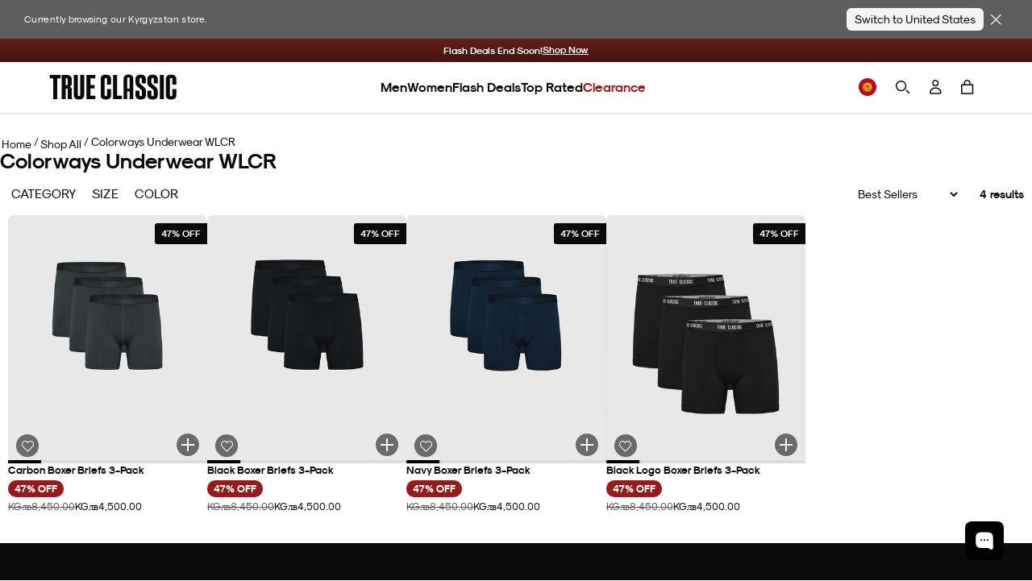

--- FILE ---
content_type: text/html; charset=utf-8
request_url: https://www.trueclassictees.com/en-kg/collections/colorways-underwear-wlcr
body_size: 132511
content:















<!doctype html>
<html class="no-js supports-no-cookies" lang="en">
  <head>
    <script type="text/javascript" src="//www.trueclassictees.com/cdn/shop/t/645/assets/intelligems-data.js?v=5084945401320040331749216355"></script>
    
<script>
    window.Shopify = window.Shopify || {theme: {id: 122041106504, role: 'main' } };
    window._template = {
        directory: "",
        name: "collection",
        suffix: ""
    }
    window._cart_items_count = 0;
    window._inveterate_subscriber = false;

  
  
</script>
<script type="module" blocking="render" fetchpriority="high" src="https://cdn.intelligems.io/esm/7b0d141f1571/bundle.js" async data-em-disable></script>

    

<script type="text/javascript" id="ketch-script-boot">
  ;(function () {
    window.semaphore = window.semaphore || []
    window.ketch = function () {
      window.semaphore.push(arguments)
    }
    var e = document.createElement('script')
    e.type = 'text/javascript'
    e.src = 'https://global.ketchcdn.com/web/v3/config/trueclassic/website_smart_tag/boot.js'
    e.async = true
    document.getElementsByTagName('head')[0].appendChild(e)
  })()
</script>

<script id="ketch-script-consent">
  window.ketch('on', 'consent', (consent) => {
    const ketchUpdatedConsent = consent.purposes

    window.ketch('getConfig', (ketchConfig) => {
      const purposeConfig = ketchConfig.purposes

      var canonicalPurposeGoogleKeyMap = {
        behavioral_advertising: ['ad_storage', 'ad_user_data'],
        analytics: ['analytics_storage'],
        essential_services: ['functionality_storage', 'security_storage'],
        personalization: ['personalization_storage', 'ad_personalization'],
      }

      let consentWithGooglePurposes = {}

      for (const purposeCode in ketchUpdatedConsent) {
        consentWithGooglePurposes[purposeCode] = ketchUpdatedConsent[purposeCode]
        for (const purpose of purposeConfig) {
          if (purpose.code === purposeCode) {
            const canonicalPurposes = purpose.canonicalPurposeCodes
            if (canonicalPurposes) {
              for (const canonicalPurpose of canonicalPurposes) {
                if (canonicalPurposeGoogleKeyMap[canonicalPurpose]) {
                  const gPurposes = canonicalPurposeGoogleKeyMap[canonicalPurpose]
                  for (const gp of gPurposes) {
                    if (consentWithGooglePurposes[gp]) {
                      consent[gp] =
                        consentWithGooglePurposes[gp] || ketchUpdatedConsent[purposeCode]
                    } else {
                      consentWithGooglePurposes[gp] = ketchUpdatedConsent[purposeCode]
                    }
                  }
                }
              }
            }
          }
        }
      }

      Shopify.analytics.publish('ketchConsentChanged', { purposes: consentWithGooglePurposes })
    })
  })
</script>


    



<script>
  window.tcCustomer = {}

  

  // If not already determined as returning customer, check cookie
  if (!window.tcCustomer.type) {
    const customerTypeCookie = document.cookie.split('; ').find(row => row.startsWith('customer_type='));
    if (customerTypeCookie) window.tcCustomer.type = customerTypeCookie.split('=')[1];
  }

  // If still not determined, check edgetag
  if (!window.tcCustomer.type) {
    function callback(data) {
      if (data['is_new_customer'] === false) {
        window.tcCustomer.type = 'returning';
        document.cookie = 'customer_type=returning;path=/;';
      } else {
        window.tcCustomer.type = 'new';
        document.cookie = 'customer_type=new;path=/;';
      }
    }

    const checkForEdgetag = setInterval(() => {
      if (window.edgetag) {
        clearInterval(checkForEdgetag);
        window.edgetag('ready', () => window.edgetag('getData', ['isNewCustomer'], callback));
      }
    }, 1000);
  }
</script>

    <script>
      window.dataLayer = window.dataLayer || []
      window.gtag = function () {
        dataLayer.push(arguments)
      }
      gtag('js', new Date())
    </script>

    <link
      rel="icon"
      href="https://cdn.shopify.com/s/files/1/0220/4008/4552/files/favicon.png?v=1666132607"
      type="image/png"
    ><script>
      const TC_CONSTANTS = {
        bundle_builder: {
          metafields: [{"country_codes":["INTL"],"discount":[{"item":1,"discount_multiplier":1},{"item":2,"discount_multiplier":1},{"item":3,"discount_multiplier":0.666777815},{"item":4,"discount_multiplier":0.666777815},{"item":5,"discount_multiplier":0.666777815},{"item":6,"discount_multiplier":0.555685228},{"item":7,"discount_multiplier":0.555685228},{"item":8,"discount_multiplier":0.555685228},{"item":9,"discount_multiplier":0.555685228},{"item":10,"discount_multiplier":0.555685228},{"item":11,"discount_multiplier":0.555685228},{"item":12,"discount_multiplier":0.4998703171},{"item":13,"discount_multiplier":0.4998703171},{"item":14,"discount_multiplier":0.4998703171},{"item":15,"discount_multiplier":0.4998703171}],"discount_test":[{"item":1,"discount_multiplier":1},{"item":2,"discount_multiplier":1},{"item":3,"discount_multiplier":0.666777815},{"item":4,"discount_multiplier":0.666777815},{"item":5,"discount_multiplier":0.666777815},{"item":6,"discount_multiplier":0.555685228},{"item":7,"discount_multiplier":0.555685228},{"item":8,"discount_multiplier":0.555685228},{"item":9,"discount_multiplier":0.555685228},{"item":10,"discount_multiplier":0.555685228},{"item":11,"discount_multiplier":0.555685228},{"item":12,"discount_multiplier":0.4998703171},{"item":13,"discount_multiplier":0.4998703171},{"item":14,"discount_multiplier":0.4998703171},{"item":15,"discount_multiplier":0.4998703171}],"discount_crews":[{"item":1,"discount_multiplier":1},{"item":2,"discount_multiplier":0.67},{"item":3,"discount_multiplier":0.55562965},{"item":4,"discount_multiplier":0.55562965},{"item":5,"discount_multiplier":0.55562965},{"item":6,"discount_multiplier":0.50011115},{"item":7,"discount_multiplier":0.50011115},{"item":8,"discount_multiplier":0.50011115},{"item":9,"discount_multiplier":0.44455559},{"item":10,"discount_multiplier":0.44455559},{"item":11,"discount_multiplier":0.44455559},{"item":12,"discount_multiplier":0.41677781},{"item":13,"discount_multiplier":0.41677781},{"item":14,"discount_multiplier":0.41677781},{"item":15,"discount_multiplier":0.41677781}]},{"country_codes":["_AU","_NZ"],"discount":[{"item":1,"discount_multiplier":1},{"item":2,"discount_multiplier":1},{"item":3,"discount_multiplier":0.6},{"item":4,"discount_multiplier":0.6},{"item":5,"discount_multiplier":0.6},{"item":6,"discount_multiplier":0.5},{"item":7,"discount_multiplier":0.5},{"item":8,"discount_multiplier":0.5},{"item":9,"discount_multiplier":0.5},{"item":10,"discount_multiplier":0.5},{"item":11,"discount_multiplier":0.5},{"item":12,"discount_multiplier":0.4},{"item":13,"discount_multiplier":0.4},{"item":14,"discount_multiplier":0.4},{"item":15,"discount_multiplier":0.4}]}],
          product_types: {
            crew: []
          }
        },
        membership: {
          
            id: 40749182320712,
          
          available_country_codes: ["US","CA","AU"],
        },
      }
      window.addEventListener('DOMContentLoaded', async () => {
        const log = false
        const globalContextId = 'global-context-json'
        let previousCart = await fetchCart();

        document.addEventListener('cartaddsuccess', async () => {
          if (log) console.log('Product added');

          await updateGlobalContextOnCartChange();

          const newCart = await fetchCart();
          if (!newCart || !newCart.items.length) return;

          previousCart = newCart;
        });

        document.addEventListener('cartremovesuccess', async () => {
          await updateGlobalContextOnCartChange();

          const newCart = await fetchCart();
          
          if (!newCart) return;

          previousCart = newCart;
        })
        
        document.addEventListener('cartupdatesuccess', async () => {
          await updateGlobalContextOnCartChange();

          const newCart = await fetchCart();
          if (!newCart) return;

          previousCart = newCart;
        });

        getGlobalContext()

        async function fetchCart() {
          try {
            const response = await fetch('/cart.js');
            const cart = await response.json();

            const cartDataElement = document.querySelector('.js-mini-cart #cart-data');
            if (cartDataElement) {
              const cartData = JSON.parse(cartDataElement.textContent);
              cart.items.forEach((item, index) => {
                if (cartData.items[index]) {
                  item.metafields = cartData.items[index].metafields;
                }
              });
            }
            return cart;

          } catch (error) {
            console.error('Error fetching cart:', error);
            return null;
          }
        }

        async function updateGlobalContextOnCartChange() {
          if (log) console.log('updateGlobalContextOnCartChange')

          const jsonData = await fetchGlobalContextJSON()
          updateGlobalContextJSON(jsonData)
        }

        async function fetchGlobalContextJSON() {
          if (log) console.log('fetchGlobalContextJSON')

          const response = await fetch(`${Shopify.routes}?section_id=${globalContextId}`)
          const htmlSection = await response.text()
          const parser = new DOMParser()
          const responseDoc = parser.parseFromString(htmlSection, 'text/html')
          const scriptContent = responseDoc.querySelector(`script#${globalContextId}`)?.textContent
          if (scriptContent) {
            return JSON.parse(scriptContent)
          } else {
            console.error('cannot find global context')
          }
        }

        function updateGlobalContextJSON(jsonData) {
          if (log) console.log('updateGlobalContextJSON')

          const globalJSONParent = document.querySelector(`#shopify-section-${globalContextId}`)
          if (globalJSONParent) {
            const script = globalJSONParent.querySelector(`script#${globalContextId}`)
            script.textContent = JSON.stringify(jsonData)
          }
        }

      function getGlobalContext() {
        const globalContext = document.querySelector(`script#${globalContextId}`)?.textContent;
        return JSON.parse(globalContext);
      }
          })
    </script>

    <!-- Google Tag Manager -->
    <script>
      ;(function (w, d, s, l, i) {
        w[l] = w[l] || []
        w[l].push({ 'gtm.start': new Date().getTime(), event: 'gtm.js' })
        var f = d.getElementsByTagName(s)[0],
          j = d.createElement(s),
          dl = l != 'dataLayer' ? '&l=' + l : ''
        j.async = true
        j.src = 'https://www.googletagmanager.com/gtm.js?id=' + i + dl
        f.parentNode.insertBefore(j, f)
      })(window, document, 'script', 'dataLayer', 'GTM-MDZF7VH')
    </script>
    <!-- End Google Tag Manager -->

    <link href="//www.trueclassictees.com/cdn/shop/t/645/assets/component-cart-drawer.css?v=57330756926514069901768348624" rel="stylesheet" type="text/css" media="all" />
    <link href="//www.trueclassictees.com/cdn/shop/t/645/assets/component-cart.css?v=145709255152971761311761757791" rel="stylesheet" type="text/css" media="all" />
    <link href="//www.trueclassictees.com/cdn/shop/t/645/assets/component-totals.css?v=120493720782626122471749669472" rel="stylesheet" type="text/css" media="all" />
    <link href="//www.trueclassictees.com/cdn/shop/t/645/assets/component-price.css?v=166215145842637988861759510876" rel="stylesheet" type="text/css" media="all" />
    <link href="//www.trueclassictees.com/cdn/shop/t/645/assets/component-discounts.css?v=126898831969481594951759510875" rel="stylesheet" type="text/css" media="all" />
    <link href="//www.trueclassictees.com/cdn/shop/t/645/assets/product-okendo.css?v=93066340999878878471766770453" rel="stylesheet" type="text/css" media="all" />
    <link href="//www.trueclassictees.com/cdn/shop/t/645/assets/animated-accordion.css?v=154174408655611733491766611191" rel="stylesheet" type="text/css" media="all" />
    <link href="//www.trueclassictees.com/cdn/shop/t/645/assets/original-accordion-nav.css?v=98203819118526295921763757825" rel="stylesheet" type="text/css" media="all" />

    
      <style>
        #shopify-section-template--14616116068424__replo_featured_backpack_c9fFmL {
          display: none;
        }
      </style>
    

    
    
    
    
    
    
      
      
    
  
    <link
  rel="preload"
  as="fetch"
  href="/en-kg?view=account-data&em-bypass=all"
  crossorigin="anonymous">

<script>
  ;(function () {

    const SESSION_STORAGE_KEY_NAME = 'proton_customer_payload'
    const LOADED_EVENT_NAME = 'proton-customer-loaded'

    function dispatchEvent() {
      window.dispatchEvent(new CustomEvent(LOADED_EVENT_NAME))
    }

    function fetchData() {
      const root = "\/en-kg"
      fetch(`${root}?view=account-data&em-bypass=all`)
        .then((response) => response.json())
        .then((json) => {
          sessionStorage.setItem(SESSION_STORAGE_KEY_NAME, JSON.stringify(json))
          window.Proton = window.Proton ?? {}
          window.Proton.customer = json
          dispatchEvent()
        })
    }

    if (sessionStorage.getItem(SESSION_STORAGE_KEY_NAME)) {
      const protonCustomerPayload = JSON.parse(sessionStorage.getItem(SESSION_STORAGE_KEY_NAME))
      window.Proton = window.Proton ?? {}
      window.Proton.customer = protonCustomerPayload
      dispatchEvent()

      // wait for load to fetch latest data in case of logout
      window.addEventListener('load', () => {
        fetchData()
      })
    } else {
      fetchData()
    }
  })()
</script>

    <script>
      ;(function () {
        const originalDocumentAddEventListener = document.addEventListener
        document.addEventListener = function (type, listener, options) {
          try {
            if (type === 'DOMContentLoaded' && document.readyState !== 'loading') {
              listener()
            } else {
              originalDocumentAddEventListener.call(document, type, listener, options)
            }
          } catch (e) {
            console.error(e)
          }
        }
      })()
    </script>

    <link rel="preconnect" href="https://cdn.shopify.com/">
    <link rel="preconnect" href="https://trueclassictees-com.myshopify.com/">

    
    
    <script>
      const enable_try_now =false;
      const try_now_limit = 6;
    </script>

    

    <meta charset="utf-8">
    <meta http-equiv="X-UA-Compatible" content="IE=edge">
    <meta name="viewport" content="width=device-width,initial-scale=1,maximum-scale=1">
    
      <meta name="theme-color" content="#000">
    
    
      <meta name="apple-itunes-app" content="app-id=1590039576">
    

    
<script>
  
  
  if (window.location.pathname === "\/en-kg\/cart") {
    window.location.replace("\/en-kg?cart-open=1")
  }

  
</script>

<script>



</script>
                
                  <link rel="preload" href="//www.trueclassictees.com/cdn/shop/t/645/assets/layout.theme.64679943f1ca996d46c6.build.min.css?v=118155041214183836001763498398" as="style" crossorigin="anonymous" />
                  <link type="text/css" href="//www.trueclassictees.com/cdn/shop/t/645/assets/layout.theme.64679943f1ca996d46c6.build.min.css?v=118155041214183836001763498398" rel="stylesheet" crossorigin="anonymous" />
                
              

                
                  <link rel="preload" href="//www.trueclassictees.com/cdn/shop/t/645/assets/layout.theme.40362b0056f5f75484fa.build.min.js?v=120050155910145216111763506853" as="script" crossorigin="anonymous" />
                  <script type="text/javascript" src="//www.trueclassictees.com/cdn/shop/t/645/assets/layout.theme.40362b0056f5f75484fa.build.min.js?v=120050155910145216111763506853" defer="defer" crossorigin="anonymous"></script>
                
<link rel="preload" href="//www.trueclassictees.com/cdn/shop/t/645/assets/templates.collection.1fad7dbeaa94c6b314ab.build.min.css?v=89057984386964011551752698941" as="style" crossorigin="anonymous" />
                  <link type="text/css" href="//www.trueclassictees.com/cdn/shop/t/645/assets/templates.collection.1fad7dbeaa94c6b314ab.build.min.css?v=89057984386964011551752698941" rel="stylesheet" crossorigin="anonymous" /><link rel="preload" href="//www.trueclassictees.com/cdn/shop/t/645/assets/templates.collection.d4c4e5f7837643f544fb.build.min.js?v=48680053823286330961763506854" as="script" crossorigin="anonymous" />
                  <script type="text/javascript" src="//www.trueclassictees.com/cdn/shop/t/645/assets/templates.collection.d4c4e5f7837643f544fb.build.min.js?v=48680053823286330961763506854" defer="defer" crossorigin="anonymous"></script><script src="//www.trueclassictees.com/cdn/shop/t/645/assets/userway.js?v=126010186015682704721719263606" data-account="PZQekMWXkc" defer></script>
<script>
  window.addEventListener('DOMContentLoaded', () => {
    const openAccessibilityPanel = document.querySelectorAll('.open-accessibility-panel')
    openAccessibilityPanel.forEach((panel) => {
      panel.addEventListener('click', () => {
        if(document.querySelector('.userway_p1').classList.contains('userway-on')) {
          document.querySelector('.userway_p1').classList.remove('userway-on')
        } else {
          document.querySelector('.userway_p1').classList.add('userway-on')
          document.querySelector('.ui_w').click()
        }
      })
    })
  })
</script><style type="text/css">
  @font-face {
    font-family: 'Staff X Condensed';
    src: url(//www.trueclassictees.com/cdn/shop/t/645/assets/StaffCondensed-Light.woff2?v=157844704597955247621692589785) format('woff2'),
      url(//www.trueclassictees.com/cdn/shop/t/645/assets/StaffCondensed-Light.woff?v=17416701914495657951692589780) format('woff');
    font-display: swap;
    font-style: normal;
    font-weight: 300;
  }

  @font-face {
    font-family: 'Staff X Condensed';
    src: url(//www.trueclassictees.com/cdn/shop/t/645/assets/StaffCondensed-Medium.woff2?v=16073027373634381911692589780) format('woff2'),
      url(//www.trueclassictees.com/cdn/shop/t/645/assets/StaffCondensed-Medium.woff?v=36741394959470337391692589779) format('woff');
    font-display: swap;
    font-style: normal;
    font-weight: 500;
  }

  @font-face {
    font-family: 'Staff X Condensed';
    src: url(//www.trueclassictees.com/cdn/shop/t/645/assets/StaffCondensed-MediumItalic.woff2?v=30366487759955292141692589781) format('woff2'),
      url(//www.trueclassictees.com/cdn/shop/t/645/assets/StaffCondensed-MediumItalic.woff?v=58552823729300689331692589784) format('woff');
    font-display: swap;
    font-style: italic;
    font-weight: 500;
  }

  @font-face {
    font-family: 'Staff XX Condensed';
    src: url(//www.trueclassictees.com/cdn/shop/t/645/assets/StaffXXCondensed-Italic.woff2?v=111043607045891384361707973172) format('woff2'),
      url(//www.trueclassictees.com/cdn/shop/t/645/assets/StaffXXCondensed-Italic.woff?v=151803694974982646191707973172) format('woff');
    font-display: swap;
    font-style: italic;
    font-weight: 400;
  }

  @font-face {
    font-family: 'Staff XX Condensed';
    src: url(//www.trueclassictees.com/cdn/shop/t/645/assets/StaffXXCondensed-BoldItalic.woff2?v=148365186188892314151707973172) format('woff2'),
      url(//www.trueclassictees.com/cdn/shop/t/645/assets/StaffXXCondensed-BoldItalic.woff?v=101397701641575518211707973171) format('woff');
    font-display: swap;
    font-style: italic;
    font-weight: 700;
  }

  @font-face {
    font-family: 'Modernist';
    src: url(//www.trueclassictees.com/cdn/shop/t/645/assets/sk-modernist-light-webfont.woff2?v=157803251390232614041692589783) format('woff2'),
      url(//www.trueclassictees.com/cdn/shop/t/645/assets/sk-modernist-light-webfont.woff?v=34357218842245930961692589784) format('woff');
    font-weight: 300;
    font-style: normal;
    font-display: swap;
  }

  @font-face {
    font-family: 'Modernist';
    src: url(//www.trueclassictees.com/cdn/shop/t/645/assets/sk-modernist-regular-webfont.woff2?v=97403795315238984151692589785) format('woff2'),
      url(//www.trueclassictees.com/cdn/shop/t/645/assets/sk-modernist-regular-webfont.woff?v=6657055948442866891692589784) format('woff');
    font-weight: 400;
    font-style: normal;
    font-display: swap;
  }

  @font-face {
    font-family: 'Modernist';
    src: url(//www.trueclassictees.com/cdn/shop/t/645/assets/sk-modernist-bold-webfont.woff2?v=173952085596137195561692589784) format('woff2'),
      url(//www.trueclassictees.com/cdn/shop/t/645/assets/sk-modernist-bold-webfont.woff?v=88878122792207122121692589783) format('woff');
    font-weight: 700;
    font-style: normal;
    font-display: swap;
  }

  @font-face {
    font-family: 'Mono';
    src: url(//www.trueclassictees.com/cdn/shop/t/645/assets/sk-modernist-mono-webfont.woff?v=34388361732308920841692589780) format('woff'),
      url(//www.trueclassictees.com/cdn/shop/t/645/assets/sk-modernist-mono-webfont.woff2?v=116236265371677644521692589778) format('woff2');
    font-display: swap;
    font-style: normal;
  }

  @font-face {
    font-family: 'Perfectly Nineties';
    src: url(//www.trueclassictees.com/cdn/shop/t/645/assets/PerfectlyNineties-Regular.woff2?v=151511089784575274771730340570) format('woff2'),
      url(//www.trueclassictees.com/cdn/shop/t/645/assets/PerfectlyNineties-Regular.woff?v=106225426332328067511730340570) format('woff'),
      url(//www.trueclassictees.com/cdn/shop/t/645/assets/PerfectlyNineties-Regular.ttf?v=116454397774681427591730340569) format('truetype'),
      url(//www.trueclassictees.com/cdn/shop/t/645/assets/PerfectlyNineties-Regular.otf?v=181068131911489476481730340569) format('opentype');
    font-style: normal;
    font-display: swap;
  }
  @font-face {
    font-family: 'Perfectly Nineties - Italic';
    src: url(//www.trueclassictees.com/cdn/shop/t/645/assets/PerfectlyNineties-Italic.woff2?v=322103452519540961730340568) format('woff2'),
      url(//www.trueclassictees.com/cdn/shop/t/645/assets/PerfectlyNineties-Italic.woff?v=114229182450255111781730340568) format('woff'),
      url(//www.trueclassictees.com/cdn/shop/t/645/assets/PerfectlyNineties-Italic.ttf?v=112283466230799539221730340567) format('truetype'),
      url(//www.trueclassictees.com/cdn/shop/t/645/assets/PerfectlyNineties-Italic.otf?v=75625814417002709501730340567) format('opentype');
    font-style: italic;
    font-display: swap;
  }
</style>




<meta property='og:site_name' content='True Classic'>
<meta property='og:url' content='https://www.trueclassictees.com/en-kg/collections/colorways-underwear-wlcr'>
<meta property='og:title' content='Colorways Underwear WLCR'>
<meta property='og:type' content='product.group'>
<meta property='og:description' content='We produce butter soft, affordable, high quality fitted premium tees for men. Super versatile shirts that can be worn for any occasion including date nights, chilling at home or athletic activities.'><meta property="og:image" content="http://www.trueclassictees.com/cdn/shop/files/og-verlay.png?v=1765244081">
    <meta property="og:image:secure_url" content="https://www.trueclassictees.com/cdn/shop/files/og-verlay.png?v=1765244081">
    <meta property="og:image:width" content="1200">
    <meta property="og:image:height" content="628">
    <meta property="og:image:alt" content="">
<meta
  name='twitter:site'
  content='@trueclassictees'
>
<meta name='twitter:card' content='summary_large_image'>
<meta name='twitter:title' content='Colorways Underwear WLCR'>
<meta name='twitter:description' content='We produce butter soft, affordable, high quality fitted premium tees for men. Super versatile shirts that can be worn for any occasion including date nights, chilling at home or athletic activities.'>



<style>
  iframe#kustomer-ui-sdk-iframe {
    display: none !important;
  }

      
      
      
      

</style>

<!-- WISHLIST -->

<!-- END -->

<!-- Beginning of Buy With Prime Cart -->

<!-- End of Buy With Prime Cart -->

<!-- TryNow validation -->
<script>
  const referrer_url = document.referrer
  const current_url = location.href
  document.addEventListener('click', (e) => {
    // check if view full details or title link in modal is clicked
    let viewFullDetailsLink = false
    if (e.target.closest('.bmsm-modal__full-details a')) {
      viewFullDetailsLink = e.target.closest('.bmsm-modal__full-details a')
    } else if (e.target.closest('.bmsm-modal__product-title a')) {
      viewFullDetailsLink = e.target.closest('.bmsm-modal__product-title a')
    }
    // check if current page or refferer page is try-now eligible
    if (viewFullDetailsLink && viewFullDetailsLink.href) {
      e.preventDefault()
      const orignalHref = viewFullDetailsLink.href
      console.log('tryNow target: ', e.target.closest('.bmsm-modal__full-details a'))
      // if try-now eligible add selling plan to the url
      if (current_url.includes('try-now')) {
        if (orignalHref.includes('?')) {
          location.href = orignalHref + '&selling_plan=1222869064'
        } else {
          location.href = orignalHref + '?selling_plan=1222869064'
        }
      } else {
        location.href = orignalHref
      }
    }
  })
</script>






  <script>
    document.addEventListener('cartaddsuccess', () => {
      window.checkDOMForThingsThatNeedToChangeOnCartRelatedEvents()
    })
    document.addEventListener('cartremovesuccess', () => {
      window.checkDOMForThingsThatNeedToChangeOnCartRelatedEvents()
      // temporary hard code should be made dynamic or deleted after 10/09 sale
      document.querySelectorAll('.tc-banner-button').forEach((btn) => {
        if (btn.hasAttribute('data-is-add-membership')) {
          btn.querySelector('.btn-text').innerText = 'Unlock Insider Savings'
          btn.onclick = global_add_membership_to_cart
        }
      })
    })
    document.addEventListener('cartupdatesuccess', () => {
      window.checkDOMForThingsThatNeedToChangeOnCartRelatedEvents()
    })
    document.addEventListener('cartmembershipremovesuccess', () => {
      window.checkDOMForThingsThatNeedToChangeOnCartRelatedEvents()
    })
    document.addEventListener('cartmembershipaddsuccess', () => {
      window.checkDOMForThingsThatNeedToChangeOnCartRelatedEvents()
    })

    window.checkDOMForThingsThatNeedToChangeOnCartRelatedEvents = async function () {
      setTimeout(async () => {
        try {
          const cartResponse = await fetch(`${Shopify.routes.root}cart.js`)
          const cart = await cartResponse.json()
          const itemExists = cart.items.some((item) => item.id === TC_CONSTANTS?.membership?.id)

          if (itemExists) {
            console.log(
              `Item with id=${TC_CONSTANTS?.membership?.id} exists in the cart. No action taken.`,
            )
            return
          }
          const keysToRemove = cart.items
            .filter((item) => item.properties && item.properties._insider_only === 'true')
            .map((item) => ({
              key: item.key,
              quantity: 0,
            }))

          if (keysToRemove.length > 0) {
            const updateResponse = await fetch(`${Shopify.routes.root}cart/update.js`, {
              method: 'POST',
              headers: {
                'Content-Type': 'application/json',
              },
              body: JSON.stringify({
                updates: Object.fromEntries(keysToRemove.map((item) => [item.key, item.quantity])),
              }),
            })

            const updateData = await updateResponse.json()
            document.dispatchEvent(new Event('cartremovesuccess', { detail: updateData }))
            document.dispatchEvent(new Event('cartmembershipremovesuccess', { detail: updateData }))
            document.dispatchEvent(new Event('cartupdatesuccess', { detail: updateData }))
          } else {
            console.log('No insider-only products found in the cart.')
          }

          const checkboxesMem = document.querySelectorAll('.toggle_checkbox_membership')
          const insiderSliders = document.querySelectorAll(
            '.tc-collection-insider-only slider-component',
          )

          insiderSliders.forEach((slider) => {
            slider.classList.add('membership_insider_only_grid')
          })

          checkboxesMem.forEach((checkboxMem) => {
            if (checkboxMem.checked) {
              checkboxMem.checked = false
              const event = new Event('change', { bubbles: true })
              checkboxMem.dispatchEvent(event)
            }
          })

          const pdpMainFormWrapper = document.querySelector('#pdp_main_form_wrapper')
          const hasMembershipUnlockForm = document.querySelector('[data-is-members-locked="true"]')
          if (pdpMainFormWrapper && pdpMainFormWrapper.hasChildNodes() && hasMembershipUnlockForm) {
            pdpMainFormWrapper.innerHTML = ''
          }

          const productHandle = ''
          const snippetResponse = await fetch(
            `${Shopify.routes.root}products/${productHandle}?view=membership-snippet-api`,
          )
          const snippetHTML = await snippetResponse.text()
          const tempDiv = document.createElement('div')
          tempDiv.innerHTML = snippetHTML

          const membershipSnippetCustomAPI = tempDiv.querySelector(
            '#membership_pdp_snippet_custom_api',
          )?.innerHTML
          if (membershipSnippetCustomAPI) {
            const membershipSnippetCustom = document.querySelector('#membership_pdp_snippet_custom')
            if (membershipSnippetCustom) {
              membershipSnippetCustom.innerHTML = membershipSnippetCustomAPI
            }
          }
        } catch (error) {
          console.error('Error removing insider products from cart:', error)
        }
      }, 1000)
    }
  </script>

<script
  type="text/javascript"
>
  (function(){
    const hasInsidersClub = false;
    const hasInsidersClubSellingPlan = false;
    const membershipCountryCodes = ["US","CA","AU"];

    window.addEventListener("load", (event) => {
      switch ( Shopify.country ) {
        case 'US':
          if( hasInsidersClub && !hasInsidersClubSellingPlan ) {
            // attach selling plan to insiders club product
            if( typeof(removeMembership) === 'function' ) {
              removeMembership();
            }
          }
          break;

        default:
          if( membershipCountryCodes.includes(Shopify.country) && hasInsidersClub && hasInsidersClubSellingPlan ) {
            // remove selling plan from insiders club product
            if( typeof(removeMembership) === 'function' ) {
              removeMembership();
            }
          }
      }

      if( location.search.includes('cart-open=1') && document.querySelector(`[data-delegate="minicartopen"]`) !== null) {
        document.querySelector(`[data-delegate="minicartopen"]`).click()
      }
    });
  }())
</script>
<script>
  function handleizeString(str) {
    if (!str) return null;
    return str
      .toLowerCase()
      .replace(/\s+/g, '-')           // Replace spaces with hyphens
      .replace(/[^a-z0-9-]/g, '')     // Remove all non-alphanumeric characters except hyphens
      .replace(/-+/g, '-')            // Replace multiple hyphens with single hyphen
      .replace(/^-+|-+$/g, '');       // Remove leading and trailing hyphens
  }

  function getParam(key) {
    const queryString = window.location.search
    const urlParams = new URLSearchParams(queryString)
    return urlParams.get(key)
  }
  function getCookie(name) {
    var dc = document.cookie
    var prefix = name + '='
    var begin = dc.indexOf('; ' + prefix)
    if (begin == -1) {
      begin = dc.indexOf(prefix)
      if (begin != 0) return null
    } else {
      begin += 2
      var end = document.cookie.indexOf(';', begin)
      if (end == -1) {
        end = dc.length
      }
    }
    return decodeURI(dc.substring(begin + prefix.length, end))
  }
  function setCookie(name, value, seconds) {
    var expires = ''
    if (seconds) {
      const currDate = new Date()
      currDate.setTime(currDate.getTime() + seconds * 1000)
      expires = '; expires=' + currDate.toUTCString()
    }
    document.cookie = name + '=' + (value || '') + expires + '; path=/'
  }

  (function(){
    if (getParam('secret_gift') !== null && getParam('secret_gift') !== '') {
      setCookie('tc_secret_gift', getParam('secret_gift'), 86400)
      setCookie('tc_secret_gift_expiration', Date.now() + (86400 * 1) )
      const queryString = window.location.search
      let urlParams = new URLSearchParams(queryString)
      urlParams.delete('secret_gift')

      let title = document.title;
      let url = `?${urlParams.toString()}`;
      if( typeof ( history.pushState ) !== 'undefined' ) {
        history.pushState( { page: title, url: url }, title, url );
      }
    }
  }());

  let mobileNavBtns = null

  // DOMContentLoaded Handlers
  document.addEventListener('DOMContentLoaded', function() {

    (() => {
      const shopAllLink = document.querySelector('.desktop-only--header li.nav-item.nav-item--shop-all.nav-item--main a');
      if (shopAllLink) {
        shopAllLink.addEventListener('click', (event) => {
            event.preventDefault();
            const hamburgerButton = document.querySelector('#primary-nav-toggle');
            if (hamburgerButton) {
              console.log('shopAllLink - hamburgerButton clicked')
                hamburgerButton.click();
            }
        });
      }
    })();
    // check for paused video card
    const videoCards = document.querySelectorAll('.banner-tile__media video')
    if(videoCards.length > 0) {
      videoCards.forEach((video) => {
        videoPosterHandler(video)
      })
    }

    (async function navParamHandler() {
      try {
        // check for `nav=menu_item_handle` query param in the URL and open the corresponding accordion in the mobile-nav
        const selectedNavParam = decodeURIComponent(getParam('nav') ? getParam('nav') : '');
        // console.log('//// selectedNavParam:', selectedNavParam);
        if (!selectedNavParam || selectedNavParam === '') {
          return
        }
        // Look for a matching menu item with data-handle="menu_item_handle"
        const menuItem = await checkForElement(`.mobile-nav-grid [data-handle="${selectedNavParam}"]`, 50, 2000);
        if (!menuItem) {
          console.warn('navParamHandler - menuItem not found')
          return
        }
        // get matching accordion tab
        const accordionPanelIndex = menuItem.closest('[data-grid-index]')?.getAttribute('data-grid-index');
        // const accordionPanelIndex = menuItem.closest('.accordion-nav__panel')?.getAttribute('data-grid-index');
        if (!(accordionPanelIndex >= 0)) {
          console.warn('navParamHandler - index missing')
          return
        }
        // open the mobile-nav
        const hamburgerButton = document.querySelector('#primary-nav-toggle');
        if (!hamburgerButton) {
          console.warn('navParamHandler - menu button not found')
          return
        }
        console.log('navParamHandler - hamburgerButton clicked')
        hamburgerButton.click();
        // open the accordion tab
        const accordionTab = document.querySelector(`.mobile-nav-grid .accordion-nav__tab[data-grid-index="${accordionPanelIndex}"]`);
        if (!accordionTab) {
          console.warn('navParamHandler - tab not found')
          return
        }
        if (!accordionTab.classList.contains('active')) {
          accordionTab.click();
        }
        // scroll to just above the selected menu category
        setTimeout(() => {
          const mobileNavContainer = document.querySelector('.mobile-nav__main')
          if (mobileNavContainer) {
            const accordionTabHeight = accordionTab.getBoundingClientRect().top
            const containerScrollTop = mobileNavContainer.scrollTop
            const scrollOffset = 140 // mobile header height + category tab height
            const scrollValue = parseInt(containerScrollTop + accordionTabHeight - scrollOffset)
            // console.log(`///// accordion height: ${accordionTabHeight}; containerScrollTop: ${containerScrollTop}; scrollValue: ${scrollValue};`)
            mobileNavContainer.scrollTo({
              top: scrollValue,
              behavior: 'instant'
            });
          }
        }, 100);
      } catch (error) {
        console.error(error);
      }
    })();

    // Update Insider account dashboard heading text
    updateInsiderHeading();

    // filter featured-grid nav on load
    const featuredGridSelector = '.section-featured-grid'
    navFilterHandler(featuredGridSelector)

    // attach click listeners
    navFilterListener(featuredGridSelector)

    initLocaleSelectors();

    // addInsiderModalListener()
  });

  // CLICK LISTENERS
  

  // attach listener to parent element
  async function navFilterListener(parentSelector) {
    try {
      const parentElement = document.querySelector(`${parentSelector}`);
      const targetSelector = `${parentSelector} .nav-filter__button[data-grid-cat]`;
      if (parentElement === null) {
        return
      }
      parentElement.addEventListener('click', (event) => {
        const selectedButton = event.target.closest(`${targetSelector}`);
        if (selectedButton === null){
          return
        }
        navFilterHandler(parentSelector, selectedButton);
      });
    } catch (error) {
      console.error(error);
    }
  }

  async function videoPosterHandler(video) {
    if (video.paused) {
      video.classList.add('video--paused')
      //
    }
    // Add event listener for play event
    video.addEventListener('play', function() {
      video.classList.remove('video--paused');
    });

    // Add event listener for pause event
    video.addEventListener('pause', function() {
      video.classList.add('video--paused');
    });
  }

  // Global function to regularly check if an element exists.
  // Used to select an element that is added to the DOM after DOMContentLoaded
  // Don't forget to `await` this function
  async function checkForElement(selector, interval = 200, timeout = 6000) {
    try {
      // console.log('checkForElement...');
      const foundElement = await new Promise((resolve, reject) => {
        const checkInterval = setInterval(() => {
          const element = document.querySelector(selector);
          if (element) {
            clearInterval(checkInterval);
            resolve(element);
            return
          }
        }, interval);
        // if element not found after 6 seconds, reject
        setTimeout(() => {
          if (document.querySelector(selector)) return
          clearInterval(checkInterval);
          reject(`"${selector}" not found after ${timeout / 1000}s`);
        }, 6000);
      });
      return foundElement;
    } catch (error) {
      console.log(error);
    }
  }

  // returns nodeList of elements
  async function checkForAllElements(selector, interval = 200, timeout = 6000) {
    console.log('%c[ACCORDION] checkForAllElements called with selector:', 'color: #00bfff; font-weight: bold;', selector);
    const foundElements = await new Promise((resolve, reject) => {
      const checkInterval = setInterval(() => {
        const elements = document.querySelectorAll(selector);
        if (elements && elements.length > 0) {
          clearInterval(checkInterval);
          resolve(elements);
          return
        }
      }, interval);
      // if elements not found after 6 seconds, reject
      setTimeout(() => {
        if (document.querySelectorAll(selector)) return
        clearInterval(checkInterval);
        reject(`"${selector}" not found after ${timeout / 1000}s`);
      }, 6000);
    });
    return foundElements;
  }

  function initLocaleSelectors() {
    try {
      // Add click listener to localization-form
      let hasRun = false
      const localizationForms = document.querySelectorAll('localization-form')
      localizationForms.forEach(form => {
        form.addEventListener('click', async function(event) {
          const button = event.target.closest('.disclosure__button');
          if (!button) return;
          // render locale selector in header
          const response = await globalRenderSection('locale-selector', 'ul.disclosure__list', '.country-opener ul', hasRun)
          if (response === true) {
            hasRun = true
          }
        });
      })
      // After successful render, copy to mobile nav
      // copyAndPasteElement('.header-utilities localization-form', '.mobile-nav__locale-selector');
    } catch (error) {
      console.error('Failed to initialize locale selectors:', error);
    }
  }

  function copyAndPasteElement(target, destination) {
    if (!target || !destination) return console.error('//// target or destination not found');
    const targetEl = document.querySelector(`${target}`);
    const destinationEl = document.querySelector(`${destination}`);
    if (!targetEl || !destinationEl) return console.error('//// targetEl or destinationEl not found');
    const clonedElement = targetEl.cloneNode(true);
    destinationEl.appendChild(clonedElement)
  }

  async function globalRenderSection(sectionId, targetSelector, destinationSelector, hasRun = false) {
    try {
      if (hasRun) return true;
      // console.log('//// globalRenderSection: ', sectionId, '| target: ', targetSelector)
      const destinations = document.querySelectorAll(destinationSelector);
      if (!destinations || !sectionId) throw new Error('//// destinations or sectionId not found');
      const response = await fetch(`${window.location.pathname}?section_id=${sectionId}`);
      if (!response.ok) throw new Error('//// Network response was not ok');
      const html = await response.text();
      const parser = new DOMParser();
      const doc = parser.parseFromString(html, 'text/html');
      const target = doc?.querySelector(`${targetSelector}`);
      if (!target) throw new Error('//// target not found in response');
      destinations.forEach(destination => {
        destination.innerHTML = target.innerHTML;
      });
      return true
    } catch (error) {
      console.error('Error rendering locale selector:', error);
    }
  }

  /* START Mobile Nav Filters */
  function filterTiles(filter, tiles) {
    tiles.forEach(tile => {
      if (tile.getAttribute('data-grid-cat') === filter && tile.getAttribute('data-nav-type') === 'grid') {
        tile.parentElement.classList.remove('hidden'); // Show the tile
      } else if (tile.getAttribute('data-nav-type') === 'grid') {
        tile.parentElement.classList.add('hidden'); // Hide the tile
      }
    });
  }
  function navFilterHandler(targetSelector, selectedButton = false) {
    const buttons = document.querySelectorAll(`${targetSelector} .nav-filter__button[data-grid-cat]`);
    const gridItems = document.querySelectorAll(`${targetSelector} .grid-tile__anchor[data-grid-cat]`);
    if (selectedButton === false) {
      // get active or first button
      selectedButton = document.querySelector(`${targetSelector} .nav-filter__button[data-grid-cat].active`);
      if (!selectedButton) {
        selectedButton = buttons[0];
      }
    }
    // filter tiles for selected button
    if (selectedButton && buttons.length > 0) {
      buttons.forEach( btn => {
        btn.classList.remove('active');
      });
      selectedButton.classList.add('active');
      const gridCat = selectedButton.getAttribute('data-grid-cat');
      if (!(gridItems?.length > 0) || !gridCat) {
        return
      }
      filterTiles(gridCat, gridItems);
    }
  }
  /* END Mobile Nav Filters */

  async function global_add_membership_to_cart() {
    let loadingIcon = false
    let specialSaleBtn = false
    const membershipButtons = document.querySelectorAll('[data-is-add-membership]')
    membershipButtons.forEach((btn) => {
      if(btn.querySelector('.icon-loading')) {
        loadingIcon = btn.querySelector('.icon-loading')
        loadingIcon.closest('button').classList.add('loading')
        // special case for 10/09/2024 sale data attribute added from customizer //
        if(btn.hasAttribute('data-10-9-sale')){
          specialSaleBtn = btn
        }
      }
    })

    fetch(`${Shopify.routes.root}cart/add.js`, {
      body: JSON.stringify({
        items: [
          {
            id: TC_CONSTANTS?.membership?.id,
            ...(Shopify?.country === 'US' && {
              selling_plan: TC_CONSTANTS?.membership?.selling_plan,
            }),
            quantity: 1,
            properties: {
              _inveterate_subscription: true,
            },
          },
        ],
      }),
      headers: {
        'Content-Type': 'application/json',
      },
      method: 'POST',
    })
    .then((response) => {
      if (!response.ok) {
        throw new Error(`HTTP error! status: ${response.status}`)
      } else {
        if(loadingIcon) {
          localStorage.setItem('membership', 1);
          loadingIcon.closest('button').classList.remove('loading')
          if(specialSaleBtn){
            specialSaleBtn.querySelector('.btn-text').innerText = 'Membership Added'
            window.location.href = "/collections/sale"
          } else {
            document.dispatchEvent(new Event('cartaddsuccess'))
          }
        }
      }
      return response.json();
    })
  }

  class CountdownTimer extends HTMLElement {
    constructor() {
      super();
    }

    connectedCallback() {
      const useTiles = this.getAttribute('data-use-tiles') === 'true';
      if (useTiles) {
        this.classList.add('countdown-timer--tiles');
        this.useTiles = true;
      }

      this.update();
      const countdownTimer = this;
      setInterval(function(){
        countdownTimer.update();
      }, 1000);
    }

    disconnectedCallback() {
    }

    update() {
      const timestampEnd = this.getAttribute('data-timestamp');
      const textBefore = this.getAttribute('data-text-before');
      const useTiles = this.getAttribute('data-use-tiles') === 'true';
      const isBlockTimer = this.getAttribute('data-is-block-timer') === 'true';
      const useDays = this.getAttribute('data-use-days') === 'true';
      if (timestampEnd === null) {
        this.style.display = 'none';
        return;
      }

      const dateCurrent = new Date();
      const dateEnd = new Date(parseInt(timestampEnd));

      if (dateCurrent > dateEnd) {
        this.style.display = 'none';
        return;
      }

      let diffSecs = Math.floor((dateEnd - (dateCurrent))/1000),
          diffMins = Math.floor(diffSecs/60%60),
          diffHrs  = Math.floor(diffSecs/60/60),
          diffDays = Math.floor(diffSecs/60/60/24);
      diffSecs = diffSecs%60;

      let countdownHtml;
      // Show days block if more than 48 hours and useTiles is true
      if (useTiles || useDays && diffHrs > 48) {
        const remainingHrs = diffHrs % 24;
        countdownHtml = `${diffDays}:${((remainingHrs<10) ? `0${remainingHrs}` : remainingHrs)}:${((diffMins<10) ? `0${diffMins}` : diffMins)}:${(diffSecs<10) ? `0${diffSecs}` : diffSecs}`;
      } else {
        countdownHtml = `${((diffHrs<10) ? `0${diffHrs}` : diffHrs)}:${((diffMins<10) ? `0${diffMins}` : diffMins)}:${(diffSecs<10) ? `0${diffSecs}` : diffSecs}`;
      }
      if (isBlockTimer) {
        countdownHtml = `
          <div class="deals__countdown-timer">
            <div class="deals__countdown-timer--time-block">${(diffHrs<10) ? `0${diffHrs}` : diffHrs}</div>
            <div class="deals__countdown-timer--separator">:</div>
            <div class="deals__countdown-timer--time-block">${(diffMins<10) ? `0${diffMins}` : diffMins}</div>
            <div class="deals__countdown-timer--separator">:</div>
            <div class="deals__countdown-timer--time-block">${(diffSecs<10) ? `0${diffSecs}` : diffSecs}</div>
          </div>
        `;
      }
      if (this.useTiles) {
        this.innerHTML = `<p class="countdown-timer-text countdown-timer-text--before">${textBefore}</p><p class="countdown-timer-text countdown-timer-text--number">${countdownHtml}</p>`;
      } else {
        this.innerHTML = `<span class="countdown-timer-text countdown-timer-text--before">${textBefore}</span>${countdownHtml}`;
      }

    }
  }
  customElements.define('countdown-timer', CountdownTimer)

  // Function to update insider heading text
  function updateInsiderHeading() {
    try {

      const insiderHeading = document.querySelector('.inveterate__member__block__heading');
      if (insiderHeading) {
        insiderHeading.textContent = "Insider's Credit";
      }

      const insiderSubtext = document.querySelector('.inveterate__member__program__price__subtext');
      if (insiderSubtext) {
        insiderSubtext.textContent = "Insider's credit available to redeem";
      }
    } catch (error) {
      console.error('Error updating insider heading:', error);
    }
  }

  // Method to initialize Okendo widget '[data-oke-widget]'
  async function initializeOkendoWidget(okendoWidget) {
    if (!okendoWidget || !window.okeWidgetApi) return console.error('Error - no Okendo widget or api found');
    try {
      const forceReInit = true;
      await window.okeWidgetApi.initWidget(okendoWidget, forceReInit)
    } catch (e) {
      console.error('Error initializing Okendo widget:', e);
    }
  }

  // Set reviews for selected productID
  async function renderOkendoReviews(okendoWidget, productId) {
    if (!productId || !okendoWidget || !window.okeWidgetApi) return console.error('Error - no productID, Okendo widget or api found');
    try {
      await window.okeWidgetApi.setProduct(okendoWidget, `shopify-${productId}`)
    } catch (e) {
      console.error('Error rendering Okendo reviews:', e);
    }
  }
</script>

<script>
  ;(function () {
    document.addEventListener('DOMContentLoaded', function () {
      initCountdownTimer()
    })
    function countdown(date, element) {
      const targetEl = element?.querySelector('.countdown-target')
      // console.log('//// countdown', date, element);
      if (!targetEl || !date) return console.error('//// NO DATE OR ELEMENT')
      const targetDate = new Date(date)
      const intervalId = setInterval(() => {
        const now = new Date()
        const distance = targetDate - now

        if (distance < 0) {
          clearInterval(intervalId)
          // console.log("Countdown finished");
          // element.remove()
          element.classList.add('hidden')
          return
        }

        const hours = Math.floor(distance / (1000 * 60 * 60))
        const minutes = Math.floor((distance % (1000 * 60 * 60)) / (1000 * 60))
        const seconds = Math.floor((distance % (1000 * 60)) / 1000)

        const formattedTime = `${hours > 0 ? `${String(hours).padStart(2, '0')}:` : ''}${String(
          minutes
        ).padStart(2, '0')}:${String(seconds).padStart(2, '0')}`

        if (!element.classList.contains('active')) {
          element.classList.add('active')
        }
        targetEl.textContent = formattedTime
      }, 1000)
    }

    async function addCountdownTimer(date, promoHandle) {
      if (!date || !promoHandle) return console.error('//// no date or promoHandle')
      // Find all countdown elements and add a countdown timer on each one
      const elements = document.querySelectorAll('.add-countdown-timer')
      elements.forEach((element) => {
        if (element.getAttribute('data-promo') !== promoHandle) {
          return console.error(
            '//// promoHandle does not match',
            element.getAttribute('data-promo'),
            promoHandle
          )
        }
        const targetExists = element.querySelector('.countdown-target')
        if (!targetExists) {
          // If no target element, create one
          const container = element.querySelector('a[href]')
            ? element.querySelector('a[href]')
            : element
          //console.log('//// container: ', container)
          const timerDiv = document.createElement('span')
          timerDiv.classList.add('countdown-target')
          container.append(timerDiv)
        }
        countdown(date, element)
      })
    }

    async function initCountdownTimer() {
      // Get Promo Data
      const contextScript = document.querySelector('#global-context-json')
      const context = contextScript ? JSON.parse(contextScript.textContent) : null
      // console.log('//// context', context);
      if (context) {
        const promoData = processPromos(
          context.active_promos,
          context.localization_country.iso_code
        )
        //console.log('//// promoData', promoData);
        const promoHandle = handleizeString(promoData?.name)
        if (!promoData?.saleEnd || !promoHandle) return
        addCountdownTimer(promoData.saleEnd, promoHandle)
      }
    }

    function processPromos(promos, locale) {
      if (!promos?.length) return null

      function findPromoForLocale(promo) {
        const { included_countries, excluded_countries } = promo

        let isIncludedCountry = true
        if (included_countries) {
          isIncludedCountry = false
          const includedCountriesArray = included_countries.split(',')
          for (const country of includedCountriesArray) {
            if (country.trim() === locale) {
              isIncludedCountry = true
              break
            }
          }
        }

        let isNotExcludedCountry = true
        if (excluded_countries) {
          const excludedCountriesArray = excluded_countries.split(',')
          for (const country of excludedCountriesArray) {
            if (country.trim() === locale) {
              isNotExcludedCountry = false
              break
            }
          }
        }

        const isValidCountry = isIncludedCountry && isNotExcludedCountry
        return isValidCountry
      }

      const promoForLocale = promos.find((promo) => findPromoForLocale(promo))
      if (!promoForLocale) return null

      if (promoForLocale.active === false) return null

      // Extract promo data
      const {
        discount_type = 'percentage',
        percentage_discount,
        product_eligibility = 'sitewide',
        static_discount_code,
      } = promoForLocale

      // Product eligibility checks
      let isValidProduct = false
      if (product_eligibility?.toLowerCase() === 'sitewide') {
        isValidProduct = true
        // additional product eligibility checks here
      }

      // Static discount code checks
      const hasStaticDiscountCode = Boolean(static_discount_code)

      // Final promo validation
      const isValidPromo = isValidProduct && hasStaticDiscountCode

      // Text formatting
      let offerButtonText = 'CLAIM OFFER'
      if (isValidPromo) {
        offerButtonText = static_discount_code
      }

      let discountText = ''
      if (isValidPromo && discount_type?.toLowerCase() === 'percentage' && percentage_discount) {
        discountText = `Get ${percentage_discount}% off with code:`
      }

      return {
        name: promoForLocale?.name,
        isValidPromo,
        discountText,
        offerButtonText,
        holidayName: promoForLocale?.holiday_name,
        holidayCutoff: promoForLocale?.holiday_cutoff_time,
        holidayPriorityCutoff: promoForLocale?.holiday_priority_cutoff_time,
        saleEnd: promoForLocale?.end_time,
      }
    }
  })()
</script>
<!-- Google Tag Manager - revenueroll.com -->
    <script>
      !(function () {
        'use strict'
        function l(e) {
          for (var t = e, r = 0, n = document.cookie.split(';'); r < n.length; r++) {
            var o = n[r].split('=')
            if (o[0].trim() === t) return o[1]
          }
        }
        function s(e) {
          return localStorage.getItem(e)
        }
        function u(e) {
          return window[e]
        }
        function A(e, t) {
          e = document.querySelector(e)
          return t ? (null == e ? void 0 : e.getAttribute(t)) : null == e ? void 0 : e.textContent
        }
        var e = window,
          t = document,
          r = 'script',
          n = 'dataLayer',
          o = 'https://ss3.zone.trueclassictees.com',
          a = '',
          i = '88x2wufxrvmc',
          c = '3=CglLNSwrWCc7Lk4iKzImURVQRFxJQBEZXhkEBx0FGRYQHh8RDAMQBE0OGR8%3D',
          g = 'cookie',
          v = '_shopify_y',
          E = '',
          d = !1
        try {
          var d =
              !!g &&
              ((m = navigator.userAgent),
              !!(m = new RegExp('Version/([0-9._]+)(.*Mobile)?.*Safari.*').exec(m))) &&
              16.4 <= parseFloat(m[1]),
            f = 'stapeUserId' === g,
            I =
              d && !f
                ? (function (e, t, r) {
                    void 0 === t && (t = '')
                    var n = { cookie: l, localStorage: s, jsVariable: u, cssSelector: A },
                      t = Array.isArray(t) ? t : [t]
                    if (e && n[e])
                      for (var o = n[e], a = 0, i = t; a < i.length; a++) {
                        var c = i[a],
                          c = r ? o(c, r) : o(c)
                        if (c) return c
                      }
                    else console.warn('invalid uid source', e)
                  })(g, v, E)
                : void 0
          d = d && (!!I || f)
        } catch (e) {
          console.error(e)
        }
        var m = e,
          g =
            ((m[n] = m[n] || []),
            m[n].push({ 'gtm.start': new Date().getTime(), event: 'gtm.js' }),
            t.getElementsByTagName(r)[0]),
          v = I ? '&bi=' + encodeURIComponent(I) : '',
          E = t.createElement(r),
          f =
            (d && (i = 8 < i.length ? i.replace(/([a-z]{8}$)/, 'kp$1') : 'kp' + i), !d && a ? a : o)
        ;(E.async = !0),
          (E.src = f + '/' + i + '.js?' + c + v),
          null != (e = g.parentNode) && e.insertBefore(E, g)
      })()
    </script>
    <!-- End Google Tag Manager - revenueroll.com -->

    <script>
      function emptyCookieTryNowInt(name) {
        document.cookie = name + '=; Path=/; Expires=Thu, 01 Jan 1970 00:00:01 GMT;'
      }
      document.addEventListener('DOMContentLoaded', emptyCookieTryNowInt('_tn_gate'))
    </script>

    <script>
      /* >> TriplePixel :: start*/
      ;(window.TriplePixelData = {
        TripleName: 'trueclassictees-com.myshopify.com',
        ver: '2.12',
        plat: 'SHOPIFY',
        isHeadless: false,
      }),
        (function (W, H, A, L, E, _, B, N) {
          function O(U, T, P, H, R) {
            void 0 === R && (R = !1),
              (H = new XMLHttpRequest()),
              P
                ? (H.open('POST', U, !0), H.setRequestHeader('Content-Type', 'text/plain'))
                : H.open('GET', U, !0),
              H.send(JSON.stringify(P || {})),
              (H.onreadystatechange = function () {
                4 === H.readyState && 200 === H.status
                  ? ((R = H.responseText), U.includes('.txt') ? eval(R) : P || (N[B] = R))
                  : (299 < H.status || H.status < 200) && T && !R && ((R = !0), O(U, T - 1, P))
              })
          }
          if (((N = window), !N[H + 'sn'])) {
            ;(N[H + 'sn'] = 1),
              (L = function () {
                return Date.now().toString(36) + '_' + Math.random().toString(36)
              })
            try {
              A.setItem(H, 1 + (0 | A.getItem(H) || 0)),
                (E = JSON.parse(A.getItem(H + 'U') || '[]')).push({
                  u: location.href,
                  r: document.referrer,
                  t: Date.now(),
                  id: L(),
                }),
                A.setItem(H + 'U', JSON.stringify(E))
            } catch (e) {}
            var i, m, p
            A.getItem('"!nC`') ||
              ((_ = A),
              (A = N),
              A[H] ||
                ((E = A[H] =
                  function (t, e, a) {
                    return (
                      void 0 === a && (a = []),
                      'State' == t
                        ? E.s
                        : ((W = L()), (E._q = E._q || []).push([W, t, e].concat(a)), W)
                    )
                  }),
                (E.s = 'Installed'),
                (E._q = []),
                (E.ch = W),
                (B = 'configSecurityConfModel'),
                (N[B] = 1),
                O('https://conf.config-security.com/model', 5),
                (i = L()),
                (m = A[atob('c2NyZWVu')]),
                _.setItem('di_pmt_wt', i),
                (p = {
                  id: i,
                  action: 'profile',
                  avatar: _.getItem('auth-security_rand_salt_'),
                  time: m[atob('d2lkdGg=')] + ':' + m[atob('aGVpZ2h0')],
                  host: A.TriplePixelData.TripleName,
                  plat: A.TriplePixelData.plat,
                  url: window.location.href,
                  ref: document.referrer,
                  ver: A.TriplePixelData.ver,
                }),
                O('https://api.config-security.com/event', 5, p),
                O('https://whale.camera/live/dot.txt', 5)))
          }
        })('', 'TriplePixel', localStorage)
      /* << TriplePixel :: end*/
    </script>

    

    <div id="kimonix_none_display_description_fix_variation_tests" style="display: none;">
      
    </div>
    

    <link
      rel="preload"
      href="/en-kg/cart.js"
      as="fetch"
      crossorigin="anonymous"
    ><title>Colorways Underwear WLCR
&ndash; True Classic</title>



  
    <meta name="robots" content="noindex, nofollow">
  








    
    

    
    

    <link rel="canonical" href="https://www.trueclassictees.com/en-kg/collections/colorways-underwear-wlcr">

    <script>
      document.documentElement.className = document.documentElement.className.replace('no-js', '');

      window.theme = {
        strings: {
          addToCart: "Add to Cart",
          soldOut: "Sold Out",
          unavailable: "Unavailable"
        },
        moneyFormat: "лв{{amount}}",
        moneyCode: "KG",
        moneySymbolUs: "som",
        locale: 'en-KG'
      };

      
window.featuredImage = null;
    </script><link rel='alternate' hreflang='x-default' href='https://www.trueclassictees.com/collections/colorways-underwear-wlcr'>
<link rel='alternate' hreflang='en-ca' href='https://www.trueclassictees.com/en-ca/collections/colorways-underwear-wlcr'>
<link rel='alternate' hreflang='en-fr' href='https://www.trueclassictees.com/en-fr/collections/colorways-underwear-wlcr'>
<link rel='alternate' hreflang='en-gb' href='https://www.trueclassictees.com/en-gb/collections/colorways-underwear-wlcr'>
<link rel='alternate' hreflang='en-au' href='https://www.trueclassictees.com/en-au/collections/colorways-underwear-wlcr'>
<link rel='alternate' hreflang='en-de' href='https://www.trueclassictees.com/en-de/collections/colorways-underwear-wlcr'>
<link rel='alternate' hreflang='es-mx' href='https://www.trueclassictees.com/es-mx/collections/colorways-underwear-wlcr'>
<link rel='alternate' hreflang='en-mx' href='https://www.trueclassictees.com/en-mx/collections/colorways-underwear-wlcr'>
<link rel='alternate' hreflang='en-nl' href='https://www.trueclassictees.com/en-nl/collections/colorways-underwear-wlcr'>
<link rel='alternate' hreflang='en-ch' href='https://www.trueclassictees.com/en-ch/collections/colorways-underwear-wlcr'>
<link rel='alternate' hreflang='en-ae' href='https://www.trueclassictees.com/en-ae/collections/colorways-underwear-wlcr'>
<link rel='alternate' hreflang='es-es' href='https://www.trueclassictees.com/es-es/collections/colorways-underwear-wlcr'>
<link rel='alternate' hreflang='en-es' href='https://www.trueclassictees.com/en-es/collections/colorways-underwear-wlcr'>
<link rel='alternate' hreflang='en-no' href='https://www.trueclassictees.com/en-no/collections/colorways-underwear-wlcr'>
<link rel='alternate' hreflang='en-ro' href='https://www.trueclassictees.com/en-ro/collections/colorways-underwear-wlcr'>
<link rel='alternate' hreflang='en-se' href='https://www.trueclassictees.com/en-se/collections/colorways-underwear-wlcr'>
<link rel='alternate' hreflang='en-ie' href='https://www.trueclassictees.com/en-ie/collections/colorways-underwear-wlcr'>
<link rel='alternate' hreflang='en-nz' href='https://www.trueclassictees.com/en-nz/collections/colorways-underwear-wlcr'>
<link rel='alternate' hreflang='en-be' href='https://www.trueclassictees.com/en-be/collections/colorways-underwear-wlcr'>
<link rel='alternate' hreflang='en-at' href='https://www.trueclassictees.com/en-at/collections/colorways-underwear-wlcr'>
<link rel='alternate' hreflang='en-il' href='https://www.trueclassictees.com/en-il/collections/colorways-underwear-wlcr'>
<link rel='alternate' hreflang='en-sg' href='https://www.trueclassictees.com/en-sg/collections/colorways-underwear-wlcr'>
<link rel='alternate' hreflang='en-fi' href='https://www.trueclassictees.com/en-fi/collections/colorways-underwear-wlcr'>
<link rel='alternate' hreflang='en-it' href='https://www.trueclassictees.com/en-it/collections/colorways-underwear-wlcr'>
<link rel='alternate' hreflang='en-sa' href='https://www.trueclassictees.com/en-sa/collections/colorways-underwear-wlcr'>
<link rel='alternate' hreflang='en-dk' href='https://www.trueclassictees.com/en-dk/collections/colorways-underwear-wlcr'>
<link rel='alternate' hreflang='en-hk' href='https://www.trueclassictees.com/en-hk/collections/colorways-underwear-wlcr'>
<link rel='alternate' hreflang='en-cl' href='https://www.trueclassictees.com/en-cl/collections/colorways-underwear-wlcr'>
<link rel='alternate' hreflang='en-gr' href='https://www.trueclassictees.com/en-gr/collections/colorways-underwear-wlcr'>
<link rel='alternate' hreflang='en-pt' href='https://www.trueclassictees.com/en-pt/collections/colorways-underwear-wlcr'>
<link rel='alternate' hreflang='en-za' href='https://www.trueclassictees.com/en-za/collections/colorways-underwear-wlcr'>
<meta name="robots" content="noindex,nofollow">
<script src="//www.trueclassictees.com/cdn/shop/t/645/assets/swiper-bundle.min.js?v=45291730641095436261762385463" defer="defer"></script>

    <script src="//www.trueclassictees.com/cdn/shop/t/645/assets/constants.js?v=3315234283543987451749669473" defer="defer"></script>
    <script src="//www.trueclassictees.com/cdn/shop/t/645/assets/pubsub.js?v=146721945599069425191749669478" defer="defer"></script>
    <script src="//www.trueclassictees.com/cdn/shop/t/645/assets/global.js?v=116011743590335451201768470854" defer="defer"></script>
    <script src="//www.trueclassictees.com/cdn/shop/t/645/assets/country-selector.js?v=80212739118308327751764100081" defer="defer"></script>
    <script src="//www.trueclassictees.com/cdn/shop/t/645/assets/banners.js?v=55211887497261803211768466892" defer></script>

    <script src="//www.trueclassictees.com/cdn/shop/t/645/assets/product-gallery.js?v=6556046773822913291765567794" defer="defer"></script>
    <script src="//www.trueclassictees.com/cdn/shop/t/645/assets/variant-selects.js?v=93554658085297484631749510798" defer="defer"></script>
    <script src="//www.trueclassictees.com/cdn/shop/t/645/assets/product-colors.js?v=177066256986668836491767655090" defer="defer"></script>
    <script src="//www.trueclassictees.com/cdn/shop/t/645/assets/product-form.js?v=105900257241464390871767116550" defer="defer"></script>
    <script src="//www.trueclassictees.com/cdn/shop/t/645/assets/liquid-pdp.js?v=177067810013489676751767655089" defer="defer"></script>
    <script src="//www.trueclassictees.com/cdn/shop/t/645/assets/size-chart-modal.js?v=125966906249395035241763418331" defer="defer"></script>
    <script src="//www.trueclassictees.com/cdn/shop/t/645/assets/promos.js?v=114844995739430869391764540461" defer="defer"></script>
    <script src="//www.trueclassictees.com/cdn/shop/t/645/assets/breadcrumbs.js?v=33248312082026567831767993068" defer="defer"></script>
    <script src="//www.trueclassictees.com/cdn/shop/t/645/assets/okendo-reviews.js?v=172523515141242091531762886049" async="async"></script>
    <script src="//www.trueclassictees.com/cdn/shop/t/645/assets/complete-the-look.js?v=8958312951945411781765409876" defer="defer"></script>
    <script src="//www.trueclassictees.com/cdn/shop/t/645/assets/general-modal.js?v=45128482754652199091762385461" defer="defer"></script>
    <script src="//www.trueclassictees.com/cdn/shop/t/645/assets/accordion-content.js?v=16559967587736726901768524435" defer="defer"></script>
    <script src="//www.trueclassictees.com/cdn/shop/t/645/assets/cashback-message.js?v=132365899811495560051766599476" defer="defer"></script>

    
      <script src="//www.trueclassictees.com/cdn/shop/t/645/assets/quick-add-button.js?v=137224758265672056581760997943" defer></script>
      <script src="//www.trueclassictees.com/cdn/shop/t/645/assets/quick-add-modal.js?v=52232027371481423531767824836" defer></script>
    
    <script src="//www.trueclassictees.com/cdn/shop/t/645/assets/dynamic-modal.js?v=11387483758238647621761238449" defer></script>

    <script>window.performance && window.performance.mark && window.performance.mark('shopify.content_for_header.start');</script><meta name="facebook-domain-verification" content="u3l4sh5q0gvx8hb6ilb0efgjzcyg0m">
<meta name="google-site-verification" content="G01l_zatOEV9qJ1NjbYRScexwgYE4gpqe1xcCCJTnZs">
<meta id="shopify-digital-wallet" name="shopify-digital-wallet" content="/22040084552/digital_wallets/dialog">
<meta name="shopify-checkout-api-token" content="1a9b7aa4a46c00a2e21a627d11928ea9">
<meta id="in-context-paypal-metadata" data-shop-id="22040084552" data-venmo-supported="true" data-environment="production" data-locale="en_US" data-paypal-v4="true" data-currency="KGS">
<link rel="alternate" type="application/atom+xml" title="Feed" href="/en-kg/collections/colorways-underwear-wlcr.atom" />
<link rel="alternate" type="application/json+oembed" href="https://www.trueclassictees.com/en-kg/collections/colorways-underwear-wlcr.oembed">
<script async="async" src="/checkouts/internal/preloads.js?locale=en-KG"></script>
<link rel="preconnect" href="https://shop.app" crossorigin="anonymous">
<script async="async" src="https://shop.app/checkouts/internal/preloads.js?locale=en-KG&shop_id=22040084552" crossorigin="anonymous"></script>
<script id="apple-pay-shop-capabilities" type="application/json">{"shopId":22040084552,"countryCode":"US","currencyCode":"KGS","merchantCapabilities":["supports3DS"],"merchantId":"gid:\/\/shopify\/Shop\/22040084552","merchantName":"True Classic","requiredBillingContactFields":["postalAddress","email"],"requiredShippingContactFields":["postalAddress","email"],"shippingType":"shipping","supportedNetworks":["visa","masterCard","amex","discover","elo","jcb"],"total":{"type":"pending","label":"True Classic","amount":"1.00"},"shopifyPaymentsEnabled":true,"supportsSubscriptions":true}</script>
<script id="shopify-features" type="application/json">{"accessToken":"1a9b7aa4a46c00a2e21a627d11928ea9","betas":["rich-media-storefront-analytics"],"domain":"www.trueclassictees.com","predictiveSearch":true,"shopId":22040084552,"locale":"en"}</script>
<script>var Shopify = Shopify || {};
Shopify.shop = "trueclassictees-com.myshopify.com";
Shopify.locale = "en";
Shopify.currency = {"active":"KGS","rate":"90.02978"};
Shopify.country = "KG";
Shopify.theme = {"name":"true-classic\/main","id":122041106504,"schema_name":"True Classic Custom Theme","schema_version":"2.5.1","theme_store_id":null,"role":"main"};
Shopify.theme.handle = "null";
Shopify.theme.style = {"id":null,"handle":null};
Shopify.cdnHost = "www.trueclassictees.com/cdn";
Shopify.routes = Shopify.routes || {};
Shopify.routes.root = "/en-kg/";</script>
<script type="module">!function(o){(o.Shopify=o.Shopify||{}).modules=!0}(window);</script>
<script>!function(o){function n(){var o=[];function n(){o.push(Array.prototype.slice.apply(arguments))}return n.q=o,n}var t=o.Shopify=o.Shopify||{};t.loadFeatures=n(),t.autoloadFeatures=n()}(window);</script>
<script>
  window.ShopifyPay = window.ShopifyPay || {};
  window.ShopifyPay.apiHost = "shop.app\/pay";
  window.ShopifyPay.redirectState = null;
</script>
<script id="shop-js-analytics" type="application/json">{"pageType":"collection"}</script>
<script defer="defer" async type="module" src="//www.trueclassictees.com/cdn/shopifycloud/shop-js/modules/v2/client.init-shop-cart-sync_BT-GjEfc.en.esm.js"></script>
<script defer="defer" async type="module" src="//www.trueclassictees.com/cdn/shopifycloud/shop-js/modules/v2/chunk.common_D58fp_Oc.esm.js"></script>
<script defer="defer" async type="module" src="//www.trueclassictees.com/cdn/shopifycloud/shop-js/modules/v2/chunk.modal_xMitdFEc.esm.js"></script>
<script type="module">
  await import("//www.trueclassictees.com/cdn/shopifycloud/shop-js/modules/v2/client.init-shop-cart-sync_BT-GjEfc.en.esm.js");
await import("//www.trueclassictees.com/cdn/shopifycloud/shop-js/modules/v2/chunk.common_D58fp_Oc.esm.js");
await import("//www.trueclassictees.com/cdn/shopifycloud/shop-js/modules/v2/chunk.modal_xMitdFEc.esm.js");

  window.Shopify.SignInWithShop?.initShopCartSync?.({"fedCMEnabled":true,"windoidEnabled":true});

</script>
<script>
  window.Shopify = window.Shopify || {};
  if (!window.Shopify.featureAssets) window.Shopify.featureAssets = {};
  window.Shopify.featureAssets['shop-js'] = {"shop-cart-sync":["modules/v2/client.shop-cart-sync_DZOKe7Ll.en.esm.js","modules/v2/chunk.common_D58fp_Oc.esm.js","modules/v2/chunk.modal_xMitdFEc.esm.js"],"init-fed-cm":["modules/v2/client.init-fed-cm_B6oLuCjv.en.esm.js","modules/v2/chunk.common_D58fp_Oc.esm.js","modules/v2/chunk.modal_xMitdFEc.esm.js"],"shop-cash-offers":["modules/v2/client.shop-cash-offers_D2sdYoxE.en.esm.js","modules/v2/chunk.common_D58fp_Oc.esm.js","modules/v2/chunk.modal_xMitdFEc.esm.js"],"shop-login-button":["modules/v2/client.shop-login-button_QeVjl5Y3.en.esm.js","modules/v2/chunk.common_D58fp_Oc.esm.js","modules/v2/chunk.modal_xMitdFEc.esm.js"],"pay-button":["modules/v2/client.pay-button_DXTOsIq6.en.esm.js","modules/v2/chunk.common_D58fp_Oc.esm.js","modules/v2/chunk.modal_xMitdFEc.esm.js"],"shop-button":["modules/v2/client.shop-button_DQZHx9pm.en.esm.js","modules/v2/chunk.common_D58fp_Oc.esm.js","modules/v2/chunk.modal_xMitdFEc.esm.js"],"avatar":["modules/v2/client.avatar_BTnouDA3.en.esm.js"],"init-windoid":["modules/v2/client.init-windoid_CR1B-cfM.en.esm.js","modules/v2/chunk.common_D58fp_Oc.esm.js","modules/v2/chunk.modal_xMitdFEc.esm.js"],"init-shop-for-new-customer-accounts":["modules/v2/client.init-shop-for-new-customer-accounts_C_vY_xzh.en.esm.js","modules/v2/client.shop-login-button_QeVjl5Y3.en.esm.js","modules/v2/chunk.common_D58fp_Oc.esm.js","modules/v2/chunk.modal_xMitdFEc.esm.js"],"init-shop-email-lookup-coordinator":["modules/v2/client.init-shop-email-lookup-coordinator_BI7n9ZSv.en.esm.js","modules/v2/chunk.common_D58fp_Oc.esm.js","modules/v2/chunk.modal_xMitdFEc.esm.js"],"init-shop-cart-sync":["modules/v2/client.init-shop-cart-sync_BT-GjEfc.en.esm.js","modules/v2/chunk.common_D58fp_Oc.esm.js","modules/v2/chunk.modal_xMitdFEc.esm.js"],"shop-toast-manager":["modules/v2/client.shop-toast-manager_DiYdP3xc.en.esm.js","modules/v2/chunk.common_D58fp_Oc.esm.js","modules/v2/chunk.modal_xMitdFEc.esm.js"],"init-customer-accounts":["modules/v2/client.init-customer-accounts_D9ZNqS-Q.en.esm.js","modules/v2/client.shop-login-button_QeVjl5Y3.en.esm.js","modules/v2/chunk.common_D58fp_Oc.esm.js","modules/v2/chunk.modal_xMitdFEc.esm.js"],"init-customer-accounts-sign-up":["modules/v2/client.init-customer-accounts-sign-up_iGw4briv.en.esm.js","modules/v2/client.shop-login-button_QeVjl5Y3.en.esm.js","modules/v2/chunk.common_D58fp_Oc.esm.js","modules/v2/chunk.modal_xMitdFEc.esm.js"],"shop-follow-button":["modules/v2/client.shop-follow-button_CqMgW2wH.en.esm.js","modules/v2/chunk.common_D58fp_Oc.esm.js","modules/v2/chunk.modal_xMitdFEc.esm.js"],"checkout-modal":["modules/v2/client.checkout-modal_xHeaAweL.en.esm.js","modules/v2/chunk.common_D58fp_Oc.esm.js","modules/v2/chunk.modal_xMitdFEc.esm.js"],"shop-login":["modules/v2/client.shop-login_D91U-Q7h.en.esm.js","modules/v2/chunk.common_D58fp_Oc.esm.js","modules/v2/chunk.modal_xMitdFEc.esm.js"],"lead-capture":["modules/v2/client.lead-capture_BJmE1dJe.en.esm.js","modules/v2/chunk.common_D58fp_Oc.esm.js","modules/v2/chunk.modal_xMitdFEc.esm.js"],"payment-terms":["modules/v2/client.payment-terms_Ci9AEqFq.en.esm.js","modules/v2/chunk.common_D58fp_Oc.esm.js","modules/v2/chunk.modal_xMitdFEc.esm.js"]};
</script>
<script>(function() {
  var isLoaded = false;
  function asyncLoad() {
    if (isLoaded) return;
    isLoaded = true;
    var urls = ["https:\/\/orderstatus.w3apps.co\/js\/orderlookup.js?shop=trueclassictees-com.myshopify.com","https:\/\/unpkg.com\/@happyreturns\/happyreturns-script-tag?shop=trueclassictees-com.myshopify.com","https:\/\/doui4jqs03un3.cloudfront.net\/checkout.js.gz?shop=trueclassictees-com.myshopify.com","https:\/\/id-shop.govx.com\/app\/trueclassictees-com.myshopify.com\/govx.js?shop=trueclassictees-com.myshopify.com","https:\/\/services.nofraud.com\/js\/device.js?shop=trueclassictees-com.myshopify.com","https:\/\/cdn.shopify.com\/s\/files\/1\/0220\/4008\/4552\/t\/645\/assets\/i9NYyYs9TrSq8VpZ.js?v=1699291404\u0026shopId=281121\u0026shop=trueclassictees-com.myshopify.com","https:\/\/crossborder-integration.global-e.com\/resources\/js\/app?shop=trueclassictees-com.myshopify.com","\/\/cdn.shopify.com\/proxy\/2af052e980795e2b5d6462201ffb6d7cc915579187e330481a7d6dbf56eac498\/web.global-e.com\/merchant\/storefrontattributes?merchantid=1169\u0026shop=trueclassictees-com.myshopify.com\u0026sp-cache-control=cHVibGljLCBtYXgtYWdlPTkwMA","\/\/cdn.shopify.com\/proxy\/6040db7748a894803ab1c1f1e21b8f5cf36dde9427f93d1dc1e3c6b56bcda0fe\/api.kimonix.com\/kimonix_analytics.js?shop=trueclassictees-com.myshopify.com\u0026sp-cache-control=cHVibGljLCBtYXgtYWdlPTkwMA","\/\/cdn.shopify.com\/proxy\/7cf5c79953210fff8a288544954a09784e7130bd65407cc84a69f2a0261b1648\/api.kimonix.com\/kimonix_void_script.js?shop=trueclassictees-com.myshopify.com\u0026sp-cache-control=cHVibGljLCBtYXgtYWdlPTkwMA","https:\/\/cdn.shopify.com\/s\/files\/1\/0220\/4008\/4552\/t\/645\/assets\/loy_22040084552.js?v=1732737029\u0026shop=trueclassictees-com.myshopify.com","\/\/cdn.shopify.com\/proxy\/33fff1c428f42ef0d6afd618cde0c966ec558dfe400d734e8180009afff7fb99\/s3-us-west-2.amazonaws.com\/jsstore\/a\/E82HNDZ\/ge.js?shop=trueclassictees-com.myshopify.com\u0026sp-cache-control=cHVibGljLCBtYXgtYWdlPTkwMA","\/\/cdn.shopify.com\/proxy\/2c93e768871de13bb9e35feba66604fcd1d29ab68fb0abbb9080727ac9a124c5\/app.retention.com\/shopify\/shopify_app_add_to_cart_script.js?shop=trueclassictees-com.myshopify.com\u0026sp-cache-control=cHVibGljLCBtYXgtYWdlPTkwMA","https:\/\/api.socialsnowball.io\/js\/referral.js?shop=trueclassictees-com.myshopify.com","https:\/\/cdn.kustomerapp.com\/chat-web\/autoload.js?apiKey=eyJhbGciOiJub25lIn0.eyJvcmdOYW1lIjoidHJ1ZWNsYXNzaWMiLCJyb2xlcyI6WyJvcmcudHJhY2tpbmciXX0.eyJhbGciOiJub25lIn0\u0026brandId=67c617c90410c677e20672f1\u0026shop=trueclassictees-com.myshopify.com","https:\/\/storefront.recart.com\/settings\/674f830dcfafc3010d5aefaf\/settings.js?shop=trueclassictees-com.myshopify.com","https:\/\/storefront.recart.com\/loader.js?domain=www.trueclassictees.com\u0026account=674f830dcfafc3010d5aefaf\u0026hasGMInitParams=1\u0026shop=trueclassictees-com.myshopify.com","https:\/\/sdk.postscript.io\/sdk-script-loader.bundle.js?shopId=281121\u0026shop=trueclassictees-com.myshopify.com","https:\/\/dr4qe3ddw9y32.cloudfront.net\/awin-shopify-integration-code.js?aid=116647\u0026v=shopifyApp_5.2.3\u0026ts=1756227734604\u0026shop=trueclassictees-com.myshopify.com","https:\/\/cdn.pushowl.com\/latest\/sdks\/pushowl-shopify.js?subdomain=trueclassictees-com\u0026environment=production\u0026guid=654e68e6-323c-4904-b469-435e440235e8\u0026shop=trueclassictees-com.myshopify.com","https:\/\/sdk.postscript.io\/sdk-script-loader.bundle.js?shopId=281121\u0026shop=trueclassictees-com.myshopify.com","https:\/\/sdk.postscript.io\/sdk-script-loader.bundle.js?shopId=281121\u0026shop=trueclassictees-com.myshopify.com","https:\/\/static-resources.botnot.io\/js\/yofi-telemetry-prod.min.js?v=202512240250\u0026shop=trueclassictees-com.myshopify.com"];
    for (var i = 0; i < urls.length; i++) {
      var s = document.createElement('script');
      s.type = 'text/javascript';
      s.async = true;
      s.src = urls[i];
      var x = document.getElementsByTagName('script')[0];
      x.parentNode.insertBefore(s, x);
    }
  };
  if(window.attachEvent) {
    window.attachEvent('onload', asyncLoad);
  } else {
    window.addEventListener('load', asyncLoad, false);
  }
})();</script>
<script id="__st">var __st={"a":22040084552,"offset":-28800,"reqid":"3163510a-bf91-48b3-8441-620558b6692c-1769090225","pageurl":"www.trueclassictees.com\/en-kg\/collections\/colorways-underwear-wlcr","u":"ddd4fd3d5f40","p":"collection","rtyp":"collection","rid":266725163080};</script>
<script>window.ShopifyPaypalV4VisibilityTracking = true;</script>
<script id="captcha-bootstrap">!function(){'use strict';const t='contact',e='account',n='new_comment',o=[[t,t],['blogs',n],['comments',n],[t,'customer']],c=[[e,'customer_login'],[e,'guest_login'],[e,'recover_customer_password'],[e,'create_customer']],r=t=>t.map((([t,e])=>`form[action*='/${t}']:not([data-nocaptcha='true']) input[name='form_type'][value='${e}']`)).join(','),a=t=>()=>t?[...document.querySelectorAll(t)].map((t=>t.form)):[];function s(){const t=[...o],e=r(t);return a(e)}const i='password',u='form_key',d=['recaptcha-v3-token','g-recaptcha-response','h-captcha-response',i],f=()=>{try{return window.sessionStorage}catch{return}},m='__shopify_v',_=t=>t.elements[u];function p(t,e,n=!1){try{const o=window.sessionStorage,c=JSON.parse(o.getItem(e)),{data:r}=function(t){const{data:e,action:n}=t;return t[m]||n?{data:e,action:n}:{data:t,action:n}}(c);for(const[e,n]of Object.entries(r))t.elements[e]&&(t.elements[e].value=n);n&&o.removeItem(e)}catch(o){console.error('form repopulation failed',{error:o})}}const l='form_type',E='cptcha';function T(t){t.dataset[E]=!0}const w=window,h=w.document,L='Shopify',v='ce_forms',y='captcha';let A=!1;((t,e)=>{const n=(g='f06e6c50-85a8-45c8-87d0-21a2b65856fe',I='https://cdn.shopify.com/shopifycloud/storefront-forms-hcaptcha/ce_storefront_forms_captcha_hcaptcha.v1.5.2.iife.js',D={infoText:'Protected by hCaptcha',privacyText:'Privacy',termsText:'Terms'},(t,e,n)=>{const o=w[L][v],c=o.bindForm;if(c)return c(t,g,e,D).then(n);var r;o.q.push([[t,g,e,D],n]),r=I,A||(h.body.append(Object.assign(h.createElement('script'),{id:'captcha-provider',async:!0,src:r})),A=!0)});var g,I,D;w[L]=w[L]||{},w[L][v]=w[L][v]||{},w[L][v].q=[],w[L][y]=w[L][y]||{},w[L][y].protect=function(t,e){n(t,void 0,e),T(t)},Object.freeze(w[L][y]),function(t,e,n,w,h,L){const[v,y,A,g]=function(t,e,n){const i=e?o:[],u=t?c:[],d=[...i,...u],f=r(d),m=r(i),_=r(d.filter((([t,e])=>n.includes(e))));return[a(f),a(m),a(_),s()]}(w,h,L),I=t=>{const e=t.target;return e instanceof HTMLFormElement?e:e&&e.form},D=t=>v().includes(t);t.addEventListener('submit',(t=>{const e=I(t);if(!e)return;const n=D(e)&&!e.dataset.hcaptchaBound&&!e.dataset.recaptchaBound,o=_(e),c=g().includes(e)&&(!o||!o.value);(n||c)&&t.preventDefault(),c&&!n&&(function(t){try{if(!f())return;!function(t){const e=f();if(!e)return;const n=_(t);if(!n)return;const o=n.value;o&&e.removeItem(o)}(t);const e=Array.from(Array(32),(()=>Math.random().toString(36)[2])).join('');!function(t,e){_(t)||t.append(Object.assign(document.createElement('input'),{type:'hidden',name:u})),t.elements[u].value=e}(t,e),function(t,e){const n=f();if(!n)return;const o=[...t.querySelectorAll(`input[type='${i}']`)].map((({name:t})=>t)),c=[...d,...o],r={};for(const[a,s]of new FormData(t).entries())c.includes(a)||(r[a]=s);n.setItem(e,JSON.stringify({[m]:1,action:t.action,data:r}))}(t,e)}catch(e){console.error('failed to persist form',e)}}(e),e.submit())}));const S=(t,e)=>{t&&!t.dataset[E]&&(n(t,e.some((e=>e===t))),T(t))};for(const o of['focusin','change'])t.addEventListener(o,(t=>{const e=I(t);D(e)&&S(e,y())}));const B=e.get('form_key'),M=e.get(l),P=B&&M;t.addEventListener('DOMContentLoaded',(()=>{const t=y();if(P)for(const e of t)e.elements[l].value===M&&p(e,B);[...new Set([...A(),...v().filter((t=>'true'===t.dataset.shopifyCaptcha))])].forEach((e=>S(e,t)))}))}(h,new URLSearchParams(w.location.search),n,t,e,['guest_login'])})(!0,!0)}();</script>
<script integrity="sha256-4kQ18oKyAcykRKYeNunJcIwy7WH5gtpwJnB7kiuLZ1E=" data-source-attribution="shopify.loadfeatures" defer="defer" src="//www.trueclassictees.com/cdn/shopifycloud/storefront/assets/storefront/load_feature-a0a9edcb.js" crossorigin="anonymous"></script>
<script crossorigin="anonymous" defer="defer" src="//www.trueclassictees.com/cdn/shopifycloud/storefront/assets/shopify_pay/storefront-65b4c6d7.js?v=20250812"></script>
<script data-source-attribution="shopify.dynamic_checkout.dynamic.init">var Shopify=Shopify||{};Shopify.PaymentButton=Shopify.PaymentButton||{isStorefrontPortableWallets:!0,init:function(){window.Shopify.PaymentButton.init=function(){};var t=document.createElement("script");t.src="https://www.trueclassictees.com/cdn/shopifycloud/portable-wallets/latest/portable-wallets.en.js",t.type="module",document.head.appendChild(t)}};
</script>
<script data-source-attribution="shopify.dynamic_checkout.buyer_consent">
  function portableWalletsHideBuyerConsent(e){var t=document.getElementById("shopify-buyer-consent"),n=document.getElementById("shopify-subscription-policy-button");t&&n&&(t.classList.add("hidden"),t.setAttribute("aria-hidden","true"),n.removeEventListener("click",e))}function portableWalletsShowBuyerConsent(e){var t=document.getElementById("shopify-buyer-consent"),n=document.getElementById("shopify-subscription-policy-button");t&&n&&(t.classList.remove("hidden"),t.removeAttribute("aria-hidden"),n.addEventListener("click",e))}window.Shopify?.PaymentButton&&(window.Shopify.PaymentButton.hideBuyerConsent=portableWalletsHideBuyerConsent,window.Shopify.PaymentButton.showBuyerConsent=portableWalletsShowBuyerConsent);
</script>
<script data-source-attribution="shopify.dynamic_checkout.cart.bootstrap">document.addEventListener("DOMContentLoaded",(function(){function t(){return document.querySelector("shopify-accelerated-checkout-cart, shopify-accelerated-checkout")}if(t())Shopify.PaymentButton.init();else{new MutationObserver((function(e,n){t()&&(Shopify.PaymentButton.init(),n.disconnect())})).observe(document.body,{childList:!0,subtree:!0})}}));
</script>
<link id="shopify-accelerated-checkout-styles" rel="stylesheet" media="screen" href="https://www.trueclassictees.com/cdn/shopifycloud/portable-wallets/latest/accelerated-checkout-backwards-compat.css" crossorigin="anonymous">
<style id="shopify-accelerated-checkout-cart">
        #shopify-buyer-consent {
  margin-top: 1em;
  display: inline-block;
  width: 100%;
}

#shopify-buyer-consent.hidden {
  display: none;
}

#shopify-subscription-policy-button {
  background: none;
  border: none;
  padding: 0;
  text-decoration: underline;
  font-size: inherit;
  cursor: pointer;
}

#shopify-subscription-policy-button::before {
  box-shadow: none;
}

      </style>
<link rel="stylesheet" media="screen" href="//www.trueclassictees.com/cdn/shop/t/645/compiled_assets/styles.css?v=3353498">
<script id="sections-script" data-sections="mobile-bottom-bar" defer="defer" src="//www.trueclassictees.com/cdn/shop/t/645/compiled_assets/scripts.js?v=3353498"></script>
<script id="snippets-script" data-snippets="facets-mobile,wishlist-product-widget,announcement-bar-notification,mobile-nav-type-selector" defer="defer" src="//www.trueclassictees.com/cdn/shop/t/645/compiled_assets/snippet-scripts.js?v=3353498"></script>
<script>window.performance && window.performance.mark && window.performance.mark('shopify.content_for_header.end');</script>

    

    <link href="//www.trueclassictees.com/cdn/shop/t/645/assets/global.css?v=50463350786908673411762391112" rel="stylesheet" type="text/css" media="all" />
    <link href="//www.trueclassictees.com/cdn/shop/t/645/assets/global-base.css?v=67725476537791264151763164264" rel="stylesheet" type="text/css" media="all" />
    <link href="//www.trueclassictees.com/cdn/shop/t/645/assets/global-animation.css?v=77920929778069216551752698941" rel="stylesheet" type="text/css" media="all" />
    <link href="//www.trueclassictees.com/cdn/shop/t/645/assets/global-breakpoints.css?v=170118079133339920561752698942" rel="stylesheet" type="text/css" media="all" />
    <link href="//www.trueclassictees.com/cdn/shop/t/645/assets/global-colors.css?v=28344834807539521221764025061" rel="stylesheet" type="text/css" media="all" />
    <link href="//www.trueclassictees.com/cdn/shop/t/645/assets/global-properties.css?v=48297006354619656521752698945" rel="stylesheet" type="text/css" media="all" />
    <link href="//www.trueclassictees.com/cdn/shop/t/645/assets/global-typography.css?v=76175537507169542341763164265" rel="stylesheet" type="text/css" media="all" />
    <link href="//www.trueclassictees.com/cdn/shop/t/645/assets/global-units.css?v=142561543204569497651752698941" rel="stylesheet" type="text/css" media="all" />
    <link href="//www.trueclassictees.com/cdn/shop/t/645/assets/global-z-index.css?v=70869487327268614341752698942" rel="stylesheet" type="text/css" media="all" />
    <link href="//www.trueclassictees.com/cdn/shop/t/645/assets/global-forms.css?v=137827973570126869041752698943" rel="stylesheet" type="text/css" media="all" />
    <link href="//www.trueclassictees.com/cdn/shop/t/645/assets/global-helpers.css?v=144662528937798619581759777691" rel="stylesheet" type="text/css" media="all" />
    <link href="//www.trueclassictees.com/cdn/shop/t/645/assets/global-layout.css?v=23953945864093802451752698944" rel="stylesheet" type="text/css" media="all" />
    <link href="//www.trueclassictees.com/cdn/shop/t/645/assets/pdp-discount-bar.css?v=28578667450560918541769027625" rel="stylesheet" type="text/css" media="all" />

    <link href="//www.trueclassictees.com/cdn/shop/t/645/assets/govalo-custom.css?v=119795058738462298011722291645" rel="stylesheet" type="text/css" media="all" />
    <link href="//www.trueclassictees.com/cdn/shop/t/645/assets/klaviyo-form.css?v=103999039978457961021752698941" rel="stylesheet" type="text/css" media="all" />

    <style>
    /* hides mobile nav tiles when submenu is open */
    .mobile-nav__focustrap.mobile-nav__container.container.panel-active .mobile-nav__image-blocks,
    .mobile-nav__focustrap.mobile-nav__container.container.panel-active .mobile-nav-grid {
      display: none !important;
    }

    body.template-product app-banner#app-banner {
      display: none !important;
    }

    
  :root  {
    --swatch-black: #171719;
    --swatch-black-wash: #211e23;
    --swatch-heather-black: #2E2C2D;
    --swatch-medium-gray: #96999D;
    --swatch-mirror: #73767A;
    --swatch-gradient: #3E3947;
    --swatch-bluestone: #698590;
    --swatch-stone-blue: #456487;
    --swatch-burgundy: #69252F;
    --swatch-carbon: #53575A;
    --swatch-charcoal: #36454F;
    --swatch-heather-gray: #999999;
    --swatch-cardinal-red: #641224;
    --swatch-cobalt: #0F3A66;
    --swatch-coffee: #432F29;
    --swatch-cranberry: #de5553;
    --swatch-dark-purple: #423843;
    --swatch-dusty-pink: #EDCEC4;
    --swatch-electric-blue: #0168c5;
    --swatch-emerald: #03615B;
    --swatch-flint: #B6A4AA;
    --swatch-khaki: #9e8f7f;
    --swatch-forest-green: #264742;
    --swatch-indigo: #6484B8;
    --swatch-indigo-wash: #0c101a;
    --swatch-indigo-rinse: #1F2A38;
    --swatch-medium-indigo-wash: #586C84;
    --swatch-heather-indigo: #96a9c7;
    --swatch-dark-heather-indigo: #96a9c7;
    --swatch-medium-indigo: #537093;
    --swatch-light-indigo-wash: #99a7b7;
    --swatch-kelly-green: #028a65;
    --swatch-light-blue: #BFDDE5;
    --swatch-light-gray: #d7d5d1;
    --swatch-military-green: #767159;
    --swatch-hunter-green: #36473A;
    --swatch-heather-hunter-green: #818682;
    --swatch-light-khaki: #D1C9B9;
    --swatch-rust: #A74A39;
    --swatch-heather-light-khaki: #D6D1C5;
    --swatch-navy: #182131;
    --swatch-off-white: #ECEBE0;
    --swatch-orange: #ef6e1f;
    --swatch-pale-blue: #D8E6ED;
    --swatch-periwinkle-blue: #3794D3;
    --swatch-purple: #443844;
    --swatch-raspberry: #d6254a;
    --swatch-red-rock: #794A3C;
    --swatch-red: #D81D30;
    --swatch-sage: #BDD0CA;
    --swatch-sand: #c3c0b9;
    --swatch-sandstone: #DED1C8;
    --swatch-slate: #96999C;
    --swatch-slate-green: #a0a69b;
    --swatch-stone: #DBDACF;
    --swatch-tan-499: #765B3D;
    --swatch-tan: #765B3D;
    --swatch-teal: #035E7F;
    --swatch-true-red: #EC2A32;
    --swatch-turquoise: #00BCDA;
    --swatch-white: #ffffff;
    --swatch-yellow: #FFD64D;
    --swatch-heather-gray: #a5a5aa;
    --swatch-charcoal-heather: #373b3e;
    --swatch-crimson: #952833;
    --swatch-heather-crimson: #9e5c5e;
    --swatch-heather-charcoal-gray: #373b3e;
    --swatch-gray-wash: #373b3e;
    --swatch-charcoal-heather-gray: #3a3e41;
    --swatch-gray: #373b3e;
    --swatch-iron-gray: #c4c4c4;
    --swatch-heather-light-gray: #e9e9e9;
    --swatch-light-heather-gray: #e9e9e9;
    --swatch-heather-dusty-pink: #f1d9d1;
    --swatch-heather-sage: #C4D2C9;
    --swatch-heather-pale-blue: #c6d6e3;
    --swatch-heather-burgundy: #84414a;
    --swatch-dark-heather-burgundy: #84414a;
    --swatch-heather-emerald: #2f5151;
    --swatch-heather-military-green: #605d4c;
    --swatch-dark-heather-military-green: #605d4c;
    --swatch-heather-navy: #4c5e7a;
    --swatch-dark-heather-navy: #2e3748;
    --swatch-pacific-blue: #698590;
    --swatch-military-beige: #958A7A;
    --swatch-oxford-blue: #93B4D7;
    --swatch-oliva-camo: #544F3D;
    --swatch-glacier-gray: #C6CBCC;
    --swatch-lilac-grey: #9896A4;
    --swatch-heather-purple: #67505C;
    --swatch-mellow-yellow: #F6E199;
    --swatch-military-beige: #958A7A;
    --swatch-military-camo: #767159;
    --swatch-camo: #767159;
    --swatch-gun-metal: #4f4f51;
    --swatch-gunmetal: #4f4f51;
    --swatch-mineral-mauve: #d4aeb5;
    --swatch-light-blue: #BFDDE5;
    --swatch-baby-blue: #BFDDE5;
    --swatch-heather-pale-blue: #E9EDF6;
    --swatch-lilac-gray: #C8C9D8;
    --swatch-ivory: #FBFAF3;
    --swatch-blue-quartz: #D2E2EA;
    --swatch-green-lapis: #DBE8DD;
    --swatch-pink-opal: #F0DED6;
    --swatch-mahogany: #4B242D;
    --swatch-heather-dark-oak: #5f514f;
    --swatch-dark-olive: #3D4434;
    --swatch-dark-heather-olive: #3D4434;
    --swatch-banker-blue: #8B95AC;
    --swatch-stone: #383B3E;
    --swatch-light-gray: #D2D2D2;
    --swatch-ecru: #ECE6DF;
    --swatch-dark-oak: #372724;
    --swatch-suede-brown: #63392E;
    --swatch-army-green: #60563f;
    --swatch-evergreen: #5f928f;
    --swatch-oatmeal: #d9dad2;
    --swatch-heather-oatmeal: #d7d0c0;
    --swatch-sparrow: #BFB194;
    --swatch-evergreen-heather: #173D3B;
    --swatch-ever-green-heather: #204f49;
    --swatch-ever-green-heather: #204f49;
    --swatch-dark-chocolate: #56342b;
    --swatch-slate-mauve: #957A76;
    --swatch-medium-heather-gray: #b8bcbe;
    --swatch-rustic-apple: #a34849;
    --swatch-burnt-orange-heather: #d36a54;
    --swatch-gingersnap-heather: #a06047;
    --swatch-heather-gingersnap: #a06047;
    --swatch-golden-mane: #a07251;
    --swatch-light-camel-cream-heather: #d2c1b1;
    --swatch-olive-green-heather: #8b8f7e;
    --swatch-racing-green-heather: #464d46;
    --swatch-olive: #31382a;
    --swatch-moss-green: #344f4a;
    --swatch-blue-lake-heather: #577484;
    --swatch-sky-blue-heather: #87a3ba;
    --swatch-glacier: #ddebeb;
    --swatch-deep-sea-blue: #2e4864;
    --swatch-deep-sea-blue-heather: #26344C;
    --swatch-medium-gray-wash: #a7acb4;
    --swatch-ever-green-heather: #7a8768;
    --swatch-heather-graphite: #6c6c6b;
    --swatch-heather-sapphire: #9eb9c9;
    --swatch-heather-slate-green: #a6c2b2;
    --swatch-heather-mist: #b8d8c9;
    --swatch-steel: #d2d2cf;
    --swatch-heather-voyager: #85bad2;
    --swatch-voyager: #75a1af;
    --swatch-heather-mauve: #e0afc4;
    --swatch-heather-cayenne: #bf5143;
    --swatch-heather-seafarer: #3b6466;
    --swatch-dark-heather-seafarer: #2a4748;
    --swatch-sapphire: #446673;
    --swatch-heather-dark-orchid: #8a819a;
    --swatch-dark-heather-gray: #96908A;
    --swatch-heather-garnet: #b45457;
    --swatch-dark-heather-tempest: #68798d;
    --swatch-heather-cocoa: #5f5555;
    --swatch-dark-heather-cocoa: #463f3e;
    --swatch-heather-centurion: #2d5563;
    --swatch-dark-heather-cadet: #3e4559;
    --swatch-heather-forest: #3f4e4b;
    --swatch-dark-heather-forest: #293836;
    --swatch-dark-heather-centurion: #293836;
    --swatch-meadow: #85958f;
    --swatch-centurion: #1d4858;
    --swatch-slate-green: #8c9b93;
    --swatch-rosewood: #b55a66;
    --swatch-black-wash: #211e23;
    --swatch-stormy: #73757D;
    --swatch-taupe: #AB8E7E;
    --swatch-harbor: #3d7d91;
    --swatch-electric-fuchsia: #F15AB5;
    --swatch-moss: #566a64;
    --swatch-peach: #f48080;
    --swatch-orchid: #c0b5cb;
    --swatch-heather-cadet: #40475a;
    --swatch-fiery: #df4a52;
    --swatch-heather-camel: #c1a89b;
    --swatch-garnet: #b45457;
    --swatch-brown-black: #544d44;
    --swatch-pack-trio: linear-gradient(90deg, rgba(0,0,0,1) 0%, rgba(115,115,115,1) 35%, rgba(255,255,255,1) 100%);
    --swatch-pack-trio-bcb: linear-gradient(90deg, rgba(0,0,0,1) 0%, rgba(79,79,79,1) 50%, rgba(10,27,57,1) 100%);
    --swatch-black-logo: #171719;
    --swatch-combo: linear-gradient(90deg, rgba(10,27,57,1) 0%, rgba(79,79,79,1) 100%);
    --swatch-multi: linear-gradient(90deg, rgba(0,0,0,1) 0%, rgba(79,79,79,1) 50%, rgba(10,27,57,1) 100%);

    /* New Color Hex Code Request 2024 */
    --swatch-alpaca: #816f67;
    --swatch-baltic: #43586F;
    --swatch-cedar: #624032;
    --swatch-dark-chocolate: #56352d;
    --swatch-dove: #efeee5;
    --swatch-fiord: #5c7fa3;
    --swatch-heather-fiord: #556577;
    --swatch-dark-heather-burgundy: #75343A;
    --swatch-dark-heather-fiord: #556577;
    --swatch-dark-heather-harbor: #357E91;
    --swatch-dark-heather-oceanic: #6092A0;
    --swatch-dark-heather-pear: #504723;
    --swatch-dark-heather-pond: #2f657e;
    --swatch-dark-heather-rustic-apple: #844B4D;
    --swatch-dark-heather-seafarer: #17463f;
    --swatch-dark-heather-willow: #7d865a;
    --swatch-driftwood: #8d785d;
    --swatch-viridian: #28423f;
    --swatch-dark-heather-amethyst: #73606a;
    --swatch-dark-heather-bahama-blue: #409cc9;
    --swatch-dark-heather-lava: #B92431;
    --swatch-light-heather-greenery: #81b3a4;
    --swatch-light-heather-vermilion: #D77369;
    --swatch-dark-heather-sepia: #a3705d;
    --swatch-sprig: #e1e7e0;
    --swatch-lagoon: #115771;
    --swatch-grove: #46483d;
    --swatch-ether: #9cbad4;
    --swatch-space-navy: #333b4c;
    --swatch-oak: #838182;
    --swatch-blue: #A4B7C8;
    --swatch-quartz-rose: #c58d98;
    --swatch-lichen: #a3b1a0;
    --swatch-clover: #12625f;
    --swatch-arctic: #b4ccd2;
    --swatch-cosmos: #596aa5;
    --swatch-iris: #b5a9b7;
    --swatch-coral-blush: #e7dad4;
    --swatch-heather-magenta: #de7fb3;
    --swatch-heather-orchid: #d8d2de;
    --swatch-icicle: #d0d8db;
    --swatch-dark-heather-bay-green: #96a28a;
    --swatch-dark-heather-plum: #725b6f;
    --swatch-dark-heather-blue-lake: #719fc7;
    --swatch-light-heather-slate-mauve: #c9b5ae;
    --swatch-light-heather-boysenberry: #cba0a7;
    --swatch-smoke: #2F3030;
    --swatch-underwater: #2A4762;
    --swatch-marine-spruce: #233E37;
    --swatch-cardinal: #C15053;
    --swatch-dusty-taupe: #b99f87;
    --swatch-mossy-oak: #c2bea8;
    --swatch-dark-heather-bluebird: #386078;
    --swatch-overland: #968561;
    --swatch-moon: #d7d6cf;
    --swatch-alabaster: #e8e9dc;
    --swatch-dark-heather-claret: #9d4751;
    --swatch-dark-heather-graystone: #d8d7ca;
    --swatch-seabreeze: #bed8d1;
    --swatch-heather-balsam: #aabfbc;
    --swatch-heather-fennel: #dbc9b2;
    --swatch-dusty-blue: #979bad;
    --swatch-dune: #efe2d4;
    --swatch-golden-mane: #bb825a;
    --swatch-ashblue: #5c7f8c;
    --swatch-balsam: #2b5346;
    --swatch-claret: #7d3137;
    --swatch-marine: #5a7ba7;
    --swatch-forge: #4d5063;
    --swatch-java: #3a211e;
    --swatch-chestnut: #7f3d2e;
    --swatch-tahini: #c09d7a;
    --swatch-vapor: #cdcec9;
    --swatch-cerulean: #6ca8df;
    --swatch-auburn: #6e1121;
    --swatch-azul: #5b85b9;
    --swatch-fern: #7cc3b1;
    --swatch-heather-azul: #7f97b2;
    --swatch-heather-juniper: #8a8e7e;
    --swatch-coast: #92badc;
    --swatch-juniper: #6e8074;
    --swatch-sepiawood: #6e4932;
    --swatch-ashberry: #93818f;
    --swatch-dark-heather-vintage-navy: #788bab;
    --swatch-dark-heather-sagewood: #907e68;
    --swatch-heather-truffle: #d3c7b7;
    --swatch-steel-stripe: #d8dee8;
    --swatch-juniper-stripe: #dfeaee;
    --swatch-blue-stripe: #d9e8f9;
    --swatch-blueberry: #6166a4;
    --swatch-rose: #d2938d;
    --swatch-thistle: #ad9daa;
    --swatch-neptune: #566c79;
    --swatch-carob: #643933;
    --swatch-light-gray-wash: #bebdb5;
    --swatch-aubergine: #521c30;
    --swatch-woodland: #3d483a;
    --swatch-dark-heather-truffle: #c2ada6;
    --swatch-sagewood: #87796a;
    --swatch-stormcloud: #699598;
    --swatch-oatmeal: #edeae2;
    --swatch-electric-fuchsia: #F15AB5;
    --swatch-dark-maroon: #6e1326;
    --swatch-deep-emerald: #116664;
    --swatch-brown: #6b5247;





    --swatch-kale: #23312d;
    --swatch-kelp: #4c4d44;
    --swatch-pinot: #782a3a;
    --swatch-plum: #56352d;
    --swatch-truffle: #99765d;
    --swatch-veridian: #17463f;
    --swatch-tempest: #59646d;
  }

  * {
    scroll-behavior: smooth !important;
  }

  
:root  {
  --swatch-black: #171719;
  --swatch-black-wash: #211e23;
  --swatch-heather-black: #2E2C2D;
  --swatch-medium-gray: #96999D;
  --swatch-mirror: #73767A;
  --swatch-gradient: #3E3947;
  --swatch-bluestone: #698590;
  --swatch-stone-blue: #456487;
  --swatch-burgundy: #69252F;
  --swatch-carbon: #53575A;
  --swatch-charcoal: #36454F;
  --swatch-heather-gray: #999999;
  --swatch-cardinal-red: #641224;
  --swatch-cobalt: #0F3A66;
  --swatch-coffee: #432F29;
  --swatch-cranberry: #de5553;
  --swatch-dark-purple: #423843;
  --swatch-dusty-pink: #EDCEC4;
  --swatch-electric-blue: #0168c5;
  --swatch-emerald: #03615B;
  --swatch-flint: #B6A4AA;
  --swatch-khaki: #9e8f7f;
  --swatch-forest-green: #264742;
  --swatch-indigo: #6484B8;
  --swatch-indigo-wash: #182131;
  --swatch-indigo-rinse: #0f274b;
  --swatch-medium-indigo-wash: #42658b;
  --swatch-heather-indigo: #96a9c7;
  --swatch-dark-heather-indigo: #96a9c7;
  --swatch-medium-indigo: #537093;
  --swatch-light-indigo-wash: #99a7b7;
  --swatch-kelly-green: #028a65;
  --swatch-light-blue: #BFDDE5;
  --swatch-light-gray: #d7d5d1;
  --swatch-military-green: #767159;
  --swatch-hunter-green: #36473A;
  --swatch-heather-hunter-green: #818682;
  --swatch-light-khaki: #D1C9B9;
  --swatch-rust: #A74A39;
  --swatch-heather-light-khaki: #D6D1C5;
  --swatch-navy: #182131;
  --swatch-off-white: #ECEBE0;
  --swatch-orange: #ef6e1f;
  --swatch-pale-blue: #D8E6ED;
  --swatch-periwinkle-blue: #3794D3;
  --swatch-purple: #443844;
  --swatch-raspberry: #d6254a;
  --swatch-red-rock: #794A3C;
  --swatch-red: #D81D30;
  --swatch-sage: #BDD0CA;
  --swatch-sand: #c3c0b9;
  --swatch-sandstone: #DED1C8;
  --swatch-slate: #96999C;
  --swatch-slate-green: #a0a69b;
  --swatch-stone: #DBDACF;
  --swatch-tan-499: #765B3D;
  --swatch-tan: #765B3D;
  --swatch-teal: #035E7F;
  --swatch-true-red: #EC2A32;
  --swatch-turquoise: #00BCDA;
  --swatch-white: #ffffff;
  --swatch-yellow: #FFD64D;
  --swatch-heather-gray: #a5a5aa;
  --swatch-charcoal-heather: #373b3e;
  --swatch-crimson: #952833;
  --swatch-heather-crimson: #9e5c5e;
  --swatch-heather-charcoal-gray: #373b3e;
  --swatch-gray-wash: #373b3e;
  --swatch-charcoal-heather-gray: #3a3e41;
  --swatch-gray: #373b3e;
  --swatch-iron-gray: #c4c4c4;
  --swatch-heather-light-gray: #e9e9e9;
  --swatch-light-heather-gray: #e9e9e9;
  --swatch-heather-dusty-pink: #f1d9d1;
  --swatch-heather-sage: #C4D2C9;
  --swatch-heather-pale-blue: #c6d6e3;
  --swatch-heather-burgundy: #84414a;
  --swatch-dark-heather-burgundy: #84414a;
  --swatch-heather-emerald: #2f5151;
  --swatch-heather-military-green: #605d4c;
  --swatch-dark-heather-military-green: #605d4c;
  --swatch-heather-navy: #4c5e7a;
  --swatch-dark-heather-navy: #2e3748;
  --swatch-pacific-blue: #698590;
  --swatch-military-beige: #958A7A;
  --swatch-oxford-blue: #93B4D7;
  --swatch-oliva-camo: #544F3D;
  --swatch-glacier-gray: #C6CBCC;
  --swatch-lilac-grey: #9896A4;
  --swatch-heather-purple: #67505C;
  --swatch-mellow-yellow: #F6E199;
  --swatch-military-beige: #958A7A;
  --swatch-military-camo: #767159;
  --swatch-camo: #767159;
  --swatch-gun-metal: #4f4f51;
  --swatch-gunmetal: #4f4f51;
  --swatch-mineral-mauve: #d4aeb5;
  --swatch-light-blue: #BFDDE5;
  --swatch-baby-blue: #BFDDE5;
  --swatch-heather-pale-blue: #E9EDF6;
  --swatch-lilac-gray: #C8C9D8;
  --swatch-ivory: #FBFAF3;
  --swatch-blue-quartz: #D2E2EA;
  --swatch-green-lapis: #DBE8DD;
  --swatch-pink-opal: #F0DED6;
  --swatch-mahogany: #4B242D;
  --swatch-heather-dark-oak: #5f514f;
  --swatch-dark-olive: #3D4434;
  --swatch-dark-heather-olive: #3D4434;
  --swatch-banker-blue: #8B95AC;
  --swatch-stone: #383B3E;
  --swatch-light-gray: #D2D2D2;
  --swatch-ecru: #ECE6DF;
  --swatch-dark-oak: #372724;
  --swatch-suede-brown: #63392E;
  --swatch-army-green: #60563f;
  --swatch-evergreen: #5f928f;
  --swatch-oatmeal: #d9dad2;
  --swatch-heather-oatmeal: #d7d0c0;
  --swatch-sparrow: #BFB194;
  --swatch-evergreen-heather: #173D3B;
  --swatch-ever-green-heather: #204f49;
  --swatch-ever-green-heather: #204f49;
  --swatch-dark-chocolate: #56342b;
  --swatch-slate-mauve: #957A76;
  --swatch-medium-heather-gray: #b8bcbe;
  --swatch-rustic-apple: #a34849;
  --swatch-burnt-orange-heather: #d36a54;
  --swatch-gingersnap-heather: #a06047;
  --swatch-heather-gingersnap: #a06047;
  --swatch-golden-mane: #a07251;
  --swatch-light-camel-cream-heather: #d2c1b1;
  --swatch-olive-green-heather: #8b8f7e;
  --swatch-racing-green-heather: #464d46;
  --swatch-olive: #31382a;
  --swatch-moss-green: #344f4a;
  --swatch-blue-lake-heather: #577484;
  --swatch-sky-blue-heather: #87a3ba;
  --swatch-deep-sea-blue: #2e4864;
  --swatch-deep-sea-blue-heather: #26344C;
  --swatch-medium-gray-wash: #a7acb4;
  --swatch-ever-green-heather: #7a8768;
  --swatch-heather-graphite: #6c6c6b;
  --swatch-heather-sapphire: #9eb9c9;
  --swatch-heather-slate-green: #a6c2b2;
  --swatch-heather-mist: #b8d8c9;
  --swatch-steel: #d2d2cf;
  --swatch-heather-voyager: #85bad2;
  --swatch-voyager: #75a1af;
  --swatch-heather-mauve: #e0afc4;
  --swatch-heather-cayenne: #dc8885;
  --swatch-heather-seafarer: #3b6466;
  --swatch-dark-heather-seafarer: #2a4748;
  --swatch-sapphire: #446673;
  --swatch-heather-dark-orchid: #8a819a;
  --swatch-dark-heather-gray: #96908A;
  --swatch-heather-garnet: #b45457;
  --swatch-dark-heather-tempest: #68798d;
  --swatch-heather-cocoa: #5f5555;
  --swatch-dark-heather-cocoa: #463f3e;
  --swatch-heather-centurion: #2d5563;
  --swatch-dark-heather-cadet: #3e4559;
  --swatch-heather-forest: #3f4e4b;
  --swatch-dark-heather-forest: #293836;
  --swatch-dark-heather-centurion: #293836;
  --swatch-meadow: #85958f;
  --swatch-centurion: #1d4858;
  --swatch-electric-fuchsia: #F15AB5;
  --swatch-slate-green: #8c9b93;
  --swatch-rosewood: #b55a66;
  --swatch-black-wash: #211e23;
  --swatch-stormy: #73757D;
  --swatch-taupe: #AB8E7E;
  --swatch-harbor: #3d7d91;
  --swatch-moss: #566a64;
  --swatch-peach: #f48080;
  --swatch-orchid: #c0b5cb;
  --swatch-heather-cadet: #40475a;
  --swatch-fiery: #df4a52;
  --swatch-heather-camel: #c1a89b;
  --swatch-garnet: #b45457;
  --swatch-pack-trio: linear-gradient(90deg, rgba(0,0,0,1) 0%, rgba(115,115,115,1) 35%, rgba(255,255,255,1) 100%);
  --swatch-pack-trio-bcb: linear-gradient(90deg, rgba(0,0,0,1) 0%, rgba(79,79,79,1) 50%, rgba(10,27,57,1) 100%);
  --
  -overlay-primary-color: #53433A !important;
  --swatch-black-logo: #171719;
  --swatch-combo: linear-gradient(90deg, rgba(10,27,57,1) 0%, rgba(79,79,79,1) 100%);
  --swatch-multi: linear-gradient(90deg, rgba(0,0,0,1) 0%, rgba(79,79,79,1) 50%, rgba(10,27,57,1) 100%);

  /* New Color Hex Code Request 2024 */
  --swatch-alpaca: #816f67;
  --swatch-baltic: #43586F;
  --swatch-cedar: #624032;
  --swatch-dark-chocolate: #56352d;
  --swatch-dove: #efeee5;
  --swatch-fiord: #5c7fa3;
  --swatch-heather-fiord: #556577;
  --swatch-dark-heather-burgundy: #75343A;
  --swatch-dark-heather-fiord: #556577;
  --swatch-dark-heather-harbor: #357E91;
  --swatch-dark-heather-oceanic: #6092A0;
  --swatch-dark-heather-pear: #504723;
  --swatch-truffle: #99765d;
  --swatch-dark-heather-pond: #2f657e;
  --swatch-dark-heather-rustic-apple: #844B4D;
  --swatch-dark-heather-seafarer: #17463f;
  --swatch-dark-heather-willow: #7d865a;
  --swatch-driftwood: #8d785d;
  --swatch-viridian: #28423f;
  --swatch-dark-heather-clovewood: #754248;

  --swatch-kale: #23312d;
  --swatch-kelp: #4c4d44;
  --swatch-pinot: #782a3a;
  --swatch-plum: #56352d;
  --swatch-veridian: #17463f;
  --swatch-tempest: #59646d;
}

* {
  scroll-behavior: smooth !important;
}

@media screen and (min-width: 960px) {
  .product-card .tooltip__label.price:hover + .tooltip__content {
    top: -40px !important;
    bottom: unset !important;
  }
}


.tapcart-webbridge .shopify-section-group-header-group,
.tapcart-webbridge .section-annoucement-bar,
.tapcart-webbridge #shopify-section-tc-scrollable-nav,
.tapcart-webbridge #app-banner {
  display: none;
}

.tapcart-webbridge #MainContent {
  margin-top: 0;
}





#pdp-entrypoint-banner button:hover {
  background-color: rgb(46, 37, 32) !important;
}

product-entrypoint {
  opacity: 0 !important;
  position: absolute !important;
}

#pdp-entrypoint-banner {
  flex-direction: column !important;
}

#pdp-entrypoint-banner button {
  box-sizing: border-box !important;
  -webkit-font-smoothing: antialiased !important;
  scroll-behavior: smooth !important;
  font: inherit !important;
  -webkit-appearance: none !important;
  font-size: 14px !important;
  color: rgb(255, 255, 255) !important;
  background-color: rgb(81, 68, 59) !important;
  border: 1px solid !important;
  padding: 10px;
  border-radius: 5px !important;
  width: 100% !important;
  cursor: pointer !important;
  outline: none !important;
  font-weight: 400 !important;
  font-family: Mono
  , sans-serif !important;
  text-decoration: none solid rgb(255, 255, 255) !important;
}

#pdp-entrypoint-banner > div {
  width: 100%;
  text-align: center;
}

.product-main-form .product-main-form__add-to-cart {
  display: flex;
  align-items: center;
  width: 100%;
  flex-wrap: nowrap;
}

.gvlo-trigger {
  margin-top: 10px !important;
}



#shopify-section-mini-cart {
  position: relative;
  z-index: var(--shopify-section-mini-cart-index) !important;
}

.fondue-banner-wrapper {
  padding: 6px 20px;
}

#ps__widget_container {
  z-index: 999 !important;
}

.mini-cart .membership-section {
  display: none !important;
}

.cart-line-item__price.h5 .badge-top-bubble {
  top: 27px;
  position: absolute;
}


input:not([type='submit']):not([type='button']) {
  font-size: 16px !important;
}


.shopify-section.collection-pills-section {
  min-height: 104px;
}



.product-card__badge-inseam {
  display: block;
  position: absolute;
  left: 0.35rem;
  z-index: 2;
}

.product-card__badge-inseam > span {
  background: rgba(255, 255, 255, 0.9) !important;
}

.product-card__badge-inseam > span > .side-badge {
  font-size: 0.58rem !important;
}

.discount-percentage {
  white-space: nowrap;
  display: flex;
  align-items: center;
}

.go3176171171 p {
  line-height: 1;
}

.cc-window.cc-banner.cc-type-opt-in {
  display: none !important;
}

div#

-overlay {
  z-index: var(--fides-overlay-index) !important;
}

@media screen and (max-width: 769px) {
  .fides-modal-content {
    min-width: 90vw;
  }
}

.size-swatch__input-wrapper label.product-option-giftcard-button {
  width: auto;
  padding: 0.5rem;
  text-align: center;
}
.size-swatch__input-wrapper label.product-option-giftcard-button .swatch-text {
  font-size: 1rem;
  line-height: 1.2;
  white-space: nowrap;
}


.size-swatch__input-wrapper label.medium-text {
  width: 10rem;
}

.size-swatch__input-wrapper label.long-text {
  width: 12rem;
}

@media screen and (max-width: 769px) {
  
  .tapcart-webbridge .shopify-section-group-header-group,
  .tapcart-webbridge .section-annoucement-bar,
  .tapcart-webbridge #shopify-section-tc-scrollable-nav,
  .tapcart-webbridge #app-banner {
    display: none;
  }

  .tapcart-webbridge #MainContent {
    margin-top: 0;
  }

  

  

  #pdp-entrypoint-banner button:hover {
    background-color: rgb(46, 37, 32) !important;
  }

  product-entrypoint {
    opacity: 0 !important;
    position: absolute !important;
  }

  #pdp-entrypoint-banner {
    flex-direction: column !important;
  }

  #pdp-entrypoint-banner button {
    box-sizing: border-box !important;
    -webkit-font-smoothing: antialiased !important;
    scroll-behavior: smooth !important;
    font: inherit !important;
    -webkit-appearance: none !important;
    font-size: 14px !important;
    color: rgb(255, 255, 255) !important;
    background-color: rgb(81, 68, 59) !important;
    border: 1px solid !important;
    padding: 10px;
    border-radius: 5px !important;
    width: 100% !important;
    cursor: pointer !important;
    outline: none !important;
    font-weight: 400 !important;
    font-family: Mono
    , sans-serif !important;
    text-decoration: none solid rgb(255, 255, 255) !important;
  }

  #pdp-entrypoint-banner > div {
    width: 100%;
    text-align: center;
  }

  .product-main-form .product-main-form__add-to-cart {
    display: flex;
    align-items: center;
    width: 100%;
    flex-wrap: nowrap;
  }

  .gvlo-trigger {
    margin-top: 10px !important;
  }

  

  #shopify-section-mini-cart {
    position: relative;
    z-index: var(--shopify-section-mini-cart-index) !important;
  }

  .fondue-banner-wrapper {
    padding: 6px 20px;
  }

  #ps__widget_container {
    z-index: 999 !important;
  }

  .mini-cart .membership-section {
    display: none !important;
  }

  .cart-line-item__price.h5 .badge-top-bubble {
    top: 27px;
    position: absolute;
  }

  
  input:not([type='submit']):not([type='button']) {
    font-size: 16px !important;
  }

  
  .shopify-section.collection-pills-section {
    min-height: 104px;
  }

  

  .product-card__badge-inseam {
    display: block;
    position: absolute;
    left: 0.35rem;
    z-index: 2;
  }

  .product-card__badge-inseam > span {
    background: rgba(255, 255, 255, 0.9) !important;
  }

  .product-card__badge-inseam > span > .side-badge {
    font-size: 0.58rem !important;
  }

  .discount-percentage {
    white-space: nowrap;
    display: flex;
    align-items: center;
  }

  .go3176171171 p {
    line-height: 1;
  }

  .cc-window.cc-banner.cc-type-opt-in {
    display: none !important;
  }

  
  .size-swatch__input-wrapper label.product-option-giftcard-button {
    width: auto;
    padding: 0.5rem;
    text-align: center;
  }
  .size-swatch__input-wrapper label.product-option-giftcard-button .swatch-text {
    font-size: 1rem;
    line-height: 1.2;
    white-space: nowrap;
  }
  

  .size-swatch__input-wrapper label.medium-text {
    width: 10rem;
  }

  .size-swatch__input-wrapper label.long-text {
    width: 12rem;
  }


  

  .gspa-widget {
    display: none !important;
  }

  .cart-line-item__price {
    display: flex;
    flex-wrap: wrap;
    column-gap: 0.2rem;
  }

  .cart-line-item__price {
    display: flex;
    
      flex-wrap: wrap;
    
    column-gap: 0.2rem;
  }

  .mini-cart .cart-line-item__price > .price {
    white-space: nowrap;
  }

  .cart-line-item .price.price--discount {
    display: initial !important;
    flex-wrap: nowrap;
  }

  
  status-save-button {
    display: block;
  }

  
  .pri + .pri {
    display: none !important;
  }

  

  body#sale .endrock-pack-builder__card {
    display: none !important;
  }

  .er-goli-style__wrapper {
    display: none !important
  }

  

  


  .refer-hide-active video,
  .refer-hide-active .img-banner-media {
    display: none !important;
  }

  .accordion-tab-wrapper,
  .accordion__tab,
  .accordion__tab-products {
    color: inherit;
  }

  .btn.sr-bis-btn[disabled] {
    display: none !important;
  }

  .collection-pill-container .swiper-wrapper {
    justify-content: space-around;
  }
</style>

    
<script>
	window.StoreCreditInit = {
		shop: 'trueclassictees-com.myshopify.com',
		cashback_widget_status: 0
	}
</script>





    <link href="//www.trueclassictees.com/cdn/shop/t/645/assets/liquid-pdp.css?v=123340833989997822081768524437" rel="stylesheet" type="text/css" media="all" />
    <link href="//www.trueclassictees.com/cdn/shop/t/645/assets/content-image-with-text.css?v=109186273487365402441741643727" rel="stylesheet" type="text/css" media="all" />
    <link href="//www.trueclassictees.com/cdn/shop/t/645/assets/content-pdp-accordion.css?v=75122352722142070141768524437" rel="stylesheet" type="text/css" media="all" />
    <link href="//www.trueclassictees.com/cdn/shop/t/645/assets/component-tc-accordion.css?v=50295163647203206821729812795" rel="stylesheet" type="text/css" media="all" />
    <link href="//www.trueclassictees.com/cdn/shop/t/645/assets/modal-trigger.css?v=23296374719659631731759805532" rel="stylesheet" type="text/css" media="all" />
    <link href="//www.trueclassictees.com/cdn/shop/t/645/assets/pdp-discount-bar.css?v=28578667450560918541769027625" rel="stylesheet" type="text/css" media="all" />
    <link href="//www.trueclassictees.com/cdn/shop/t/645/assets/breadcrumbs.css?v=92067662315000092741767993067" rel="stylesheet" type="text/css" media="all" />
    
      <link href="//www.trueclassictees.com/cdn/shop/t/645/assets/quick-add-modal.css?v=115746137102786398091768524438" rel="stylesheet" type="text/css" media="all" />
    
    <link href="//www.trueclassictees.com/cdn/shop/t/645/assets/dynamic-modal.css?v=171430783281038147591758819345" rel="stylesheet" type="text/css" media="all" />

    <script>
      let lastTrackedPage = null

      const trackPageView = () => {
        const currentPage = window.location.href
        if (currentPage !== lastTrackedPage) {
          window.dataLayer = window.dataLayer || []
          window.dataLayer.push({
            event: 'virtual_page_view',
            page_location: window.location.href,
            ...window.intelligemsMeta,
          })
          lastTrackedPage = currentPage
        }
      }

      document.addEventListener('DOMContentLoaded', trackPageView)

      window.addEventListener('popstate', trackPageView)

      const interceptHistoryMethod = (method) => {
        const original = history[method]
        history[method] = (...args) => {
          const result = original.apply(history, args)
          trackPageView()
          return result
        }
      }

      interceptHistoryMethod('pushState')
      interceptHistoryMethod('replaceState')
    </script><style>
        .main-nav__container .main-nav__link[data-handle='new'],
        #mobile-navs .nav-item[data-handle='new-arrivals'] {
          display: none;
        }
      </style>

<script>
  window.ALBSS = {
    event_key: 'a33ec05c-7c13-48f8-8ef5-e6a1120782bd',
  }
</script>

<script src="https://c.albss.com/p/l/loader.iife.js" defer></script>

  <!-- BEGIN app block: shopify://apps/blotout-edgetag/blocks/app-embed/ae22d985-ba57-41f5-94c5-18d3dd98ea3c -->


  <script>window.edgetagSharedVariables = {...window.edgetagSharedVariables,tagUrl: 'https://fzgsu.trueclassictees.com'};</script><script async type="text/javascript" src="https://fzgsu.trueclassictees.com/load"></script><script>/* Copyright (c) Blotout, Inc. | Version 24-33 */window.edgetag = window.edgetag || function() {(edgetag.stubs = edgetag.stubs || []).push(arguments);};!function() {const url = new URL(window.location.href);const params = new URLSearchParams(url.search);const userId =params.get('et_u_id') ||params.get('tag_user_id') ||params.get('_glc[tag_user_id]') ||'';edgetag("init", {edgeURL: window.edgetagSharedVariables.tagUrl,disableConsentCheck: false,userId});}();/* Set session_id to sessionStorage */window.addEventListener('edgetag-initialized', (/** @type CustomEvent<{ session: { sessionId: string } }> */ e) => {sessionStorage.setItem('tag_session', e.detail.session.sessionId);});edgetag("tag", "PageView", {}, {}, { destination: window.edgetagSharedVariables.tagUrl });</script><!-- BEGIN app snippet: page-capture --><script>!function() {const newsletterFormSelectors = ["#ContactFooter",".klaviyo-form","#wisepops-root","#contact_form","form[id*=\"newsletter\" i]","form[id*=\"subscribe\" i]","form.ml-block-form","#email_signup","form[id^=omnisend-form]"];const customSelector = '#ContactFooter';if (customSelector) {newsletterFormSelectors.push(customSelector.replace(/,*\s*$/, ""));}const newsletterForm = newsletterFormSelectors.join(",");const sendNewsletterEvent = (beacon) => {let name = 'Lead';if (!name) {return;}if (name === 'Subscribe') {name = 'Lead';}if (beacon) {edgetag("tag", name, {}, {}, { method: "beacon", destination: window.edgetagSharedVariables.tagUrl });} else {edgetag("tag", name, {}, {}, { destination: window.edgetagSharedVariables.tagUrl });}};const getUser = (form, selectors) => {const user = {};if (!selectors) {return user;}Object.entries(selectors).forEach(([userKey, selector]) => {if (!selector || selector.length === 0) {return;}const selectorArray = Array.isArray(selector) ? selector : [selector];for (const selector of selectorArray) {if (!selector) {continue;}const inputUserValue = form.querySelector(selector);const userValue = (inputUserValue && inputUserValue.value) || "";if (userValue) {user[userKey] = userValue;break;}}});return user;};const sendUserData = (userData,isBeacon) => {if (!userData || !Object.keys(userData).length) {return;}if (isBeacon) {edgetag('data', userData, {}, { method: 'beacon', destination: window.edgetagSharedVariables.tagUrl });return;}edgetag("data", userData, {}, { destination: window.edgetagSharedVariables.tagUrl });};const actions = [{selectors: ["[type=\"submit\"]", newsletterForm],length: 2,fun: (ele) => {const user = getUser(ele, {email: ["input[type=\"email\"]", "input[name*=\"email\" i]:not([type=\"hidden\" i])"],phone: ["input[type=\"tel\"]", "input[name*=\"phone\" i]:not([type=\"hidden\" i])"],firstName: "input[name*=\"name\" i]:not([type=\"hidden\" i])",dateOfBirth: "input[name*=\"birthday\" i]:not([type=\"hidden\" i])"});sendUserData(user);sendNewsletterEvent(true);},current: 0},{selectors: ["button:not([role='combobox'])", newsletterForm],length: 2,fun: (ele) => {const user = getUser(ele, {email: ["input[type=\"email\"]", "input[name*=\"email\" i]:not([type=\"hidden\" i])"],phone: ["input[type=\"tel\"]", "input[name*=\"phone\" i]:not([type=\"hidden\" i])"],firstName: "input[name*=\"name\" i]:not([type=\"hidden\" i])",dateOfBirth: "input[name*=\"birthday\" i]:not([type=\"hidden\" i])"});sendUserData(user);sendNewsletterEvent(true);},current: 0},{selectors: ["[type=\"submit\"]", "form[action=\"/account/login\"]"],length: 2,fun: (ele) => {const user = getUser(ele, {email: ['input[type=\"email\"]', "#CustomerEmail"]});sendUserData(user);},current: 0},{selectors: ["[type=\"submit\"]", "form[action=\"/account\"]"],length: 2,fun: (ele) => {let user = getUser(ele, {email: [ 'input[type=\"email\"]', 'input[name=\"customer[email]\"]', '#RegisterForm-email' ],phone: "input[type=\"tel\"]",firstName: [ '#RegisterForm-FirstName', 'input[name=\"customer[first_name]\"]','input[name*=\"first\" i]:not([type=\"hidden\" i])' ],lastName: [ '#RegisterForm-LastName', 'input[name=\"customer[last_name]\"]','input[name*=\"last\" i]:not([type=\"hidden\" i])' ]});if (!user.firstName && !user.lastName) {user = {...user,...getUser(ele, { firstName: "input[name*=\"name\" i]:not([type=\"hidden\" i])" })};}sendUserData(user);edgetag("tag", "CompleteRegistration", {}, {}, { destination: window.edgetagSharedVariables.tagUrl });},current: 0},{selectors: ["[type=\"submit\"]", "form[action^=\"/contact\"]"],length: 2,fun: (ele) => {const user = getUser(ele, {email: ["input[type=\"email\"]", "input[name*=\"email\" i]:not([type=\"hidden\" i])"],phone: ["input[type=\"tel\"]", "input[name*=\"phone\" i]:not([type=\"hidden\" i])"],firstName: ["input[name*=\"first\" i]:not([type=\"hidden\" i])", "input[name*=\"name\" i]:not([type=\"hidden\" i])", "input[name*=\"nom\" i]:not([type=\"hidden\" i])"],lastName: "input[id*=\"last\" i]:not([type=\"hidden\" i])"});sendUserData(user);edgetag("tag", "Contact", {}, {}, { destination: window.edgetagSharedVariables.tagUrl });},current: 0}];const resetActions = () => {for (let i = 0; i < actions.length; i++) {actions[i].current = 0;}};const checkElement = (element) => {if (!element || element.nodeName === "BODY") {resetActions();return;}if (element.nodeName !== "DIV" && element.nodeName !== "INPUT" && element.nodeName !== "A" && element.nodeName !== "BUTTON" && element.nodeName !== "FORM") {checkElement(element.parentElement);return;}for (let i = 0; i < actions.length; ++i) {if (element.matches(actions[i].selectors[actions[i].current])) {++actions[i].current;if (actions[i].length === actions[i].current) {actions[i].fun(element);resetActions();return;}}}checkElement(element.parentElement);};document.addEventListener("click", (e) => {checkElement(e.target);}, { capture: true });window.addEventListener("message",(event) => {if (event.origin !== "https://creatives.attn.tv") {return;}if (!event.data || !event.data.__attentive) {return;}try {const data = event.data.__attentive;if (!data.action || !data.action.includes("LEAD")) {return;}const user = {};if (data.email) {user.email = data.email;}if (data.phone) {user.phone = data.phone.replace(/[^0-9]/g, "");}sendUserData(user);sendNewsletterEvent();} catch (e) {console.log("[Edgetag]", e);}},false);window.addEventListener("message", (event) => {if (!event || !event.origin || !event.data || !event.origin.includes("postscript")) {return;}const user = {};if (event.data.values?.phone) {user.phone = event.data.values.phone;}if (event.data.CollectedEmailEvent?.email) {user.email = event.data.CollectedEmailEvent.email;}if (user.email || user.phone) {sendUserData(user);sendNewsletterEvent();}});window.juapp = window.juapp||function(){(window.juapp.q=window.juapp.q||[]).push(arguments)};juapp("trackFunc", "engagement", function(email, eventname, promotitle, cmid, options, form) {if (!email) {return;}const userData = { email };form.forEach((item) => {if (item.name === "phone_number" && item.value) {userData["phone"] = item.value;}});edgetag("data", userData);sendNewsletterEvent();});document.addEventListener('click', (e) => {if (!e.target.closest('form[action*="api.bounceexchange.com"] [type="submit"]')) {return;}const form = e.target.closest('form[action*="api.bounceexchange.com"]');if (!form) {return;}const user = getUser(form, {email: 'input[type="email"]',phone: 'input[type="tel"]',});sendUserData(user);if (user && Object.keys(user).length > 0) {sendNewsletterEvent();}}, { capture: true });document.addEventListener('submit', (e) => {if (!e.target.matches('form#customer_login')) {return;}if (e.target.getAttribute('action') === '/account/login' && e.target.querySelector('[type="submit"]')) {return;}const user = getUser(e.target, {email: ['input[type="email"]','#CustomerEmail'],});if (!user.email) {return;}sendUserData(user, true);});document.addEventListener('submit', (e) => {if (!e.target.matches('form#create_customer')) {return;}if (e.target.getAttribute('action') === '/account' && e.target.querySelector('[type="submit"]')) {return;}const user = getUser(e.target, {email: [ 'input[type=\"email\"]', 'input[name=\"customer[email]\"]', '#RegisterForm-email' ],phone: "input[type=\"tel\"]",firstName: [ '#RegisterForm-FirstName', 'input[name=\"customer[first_name]\"]','input[name*=\"first\" i]:not([type=\"hidden\" i])' ],lastName: [ '#RegisterForm-LastName', 'input[name=\"customer[last_name]\"]','input[name*=\"last\" i]:not([type=\"hidden\" i])' ]});sendUserData(user, true);edgetag("tag", "CompleteRegistration", {}, {}, { method: 'beacon', destination: window.edgetagSharedVariables.tagUrl });});window.addEventListener('emotiveForms', ({ detail }) => {if (detail?.type !== 'SUBMITTED' || !detail?.metadata) {return;}const { email, phone_number: phone } = detail.metadata;const user = {};if (email) {user.email = email;}if (phone) {user.phone = phone;}if (Object.keys(user).length === 0) {return;}sendUserData(user);sendNewsletterEvent();});window.addEventListener('load', () => {let wisepopsCheckAttempts = 0;const captureWisepops = () => {wisepopsCheckAttempts++;if (typeof window.wisepops === 'function') {wisepops('listen', 'after-form-submit', function (event) {const eveEle = event.target.elements;const emailEle = eveEle['email'] || eveEle['email_address'];const email = emailEle && emailEle.value;const phone =(eveEle['phone-dialcode'] ? eveEle['phone-dialcode'].value : '') +(eveEle['phone-number'] ? eveEle['phone-number'].value : '');const firstName = eveEle['first_name'] && eveEle['first_name'].value;const lastName = eveEle['last_name'] && eveEle['last_name'].value;const data = {};if (email) {data.email = email;}if (phone) {data.phone = phone;}if (firstName) {data.firstName = firstName;}if (lastName) {data.lastName = lastName;}sendUserData(data);if (email || phone ) {sendNewsletterEvent();}});} else if (wisepopsCheckAttempts <= 10) {setTimeout(captureWisepops, 1000);}};captureWisepops();if (window.OptiMonk) {OptiMonk.addListener(document,'optimonk#campaign-before_mark_filled',function (event) {const campaign = event.parameters?.campaignId ?OptiMonk.campaigns[event.parameters.campaignId] :undefined;if (!campaign) {return;}const data = campaign.data;if (!data) {return;}const user = {};const email = data['visitor[email]'];if (email) {user.email = email;}const firstName = data['visitor[firstname]'];if (firstName) {user.firstName = firstName;}const [_, phone] = Object.entries(data).find(([key, value]) => key.includes('custom_fields') && value.startsWith('+')) ?? [];if (phone) {user.phone = phone;}sendUserData(user);if (phone || email) {sendNewsletterEvent();}});}});window.addEventListener('FORMTORO_FORM_LOADED', (t) => {const formToroIframe = document.querySelector(`[data-formtoro-form="${t.detail}"]`);if (!formToroIframe) {return;}const formToroRoot = formToroIframe.shadowRoot;const formToroForm =formToroRoot?.querySelector('ft-form-container');if (!formToroForm) {return;}formToroForm.addEventListener('submit',(e) => {const formData = new FormData(e.target);const email = formData.get('email');const user = {};if (email) {user.email = email;}const countryCodeEle = e.target.querySelector('div[class$="phone-number"] [class*="dropdown"]');const countryCode = countryCodeEle?.value;const phone = formData.get('phone-number')?.replace(/\D/g, '');if (phone) {user.phone = phone;if (countryCode) {user.phone = countryCode + phone;}}if (Object.keys(user).length == 0) {return;}sendUserData(user);sendNewsletterEvent();},{ capture: true });}, { once: true });document.addEventListener('octane.quiz.completed',(e) => {if (!e || !e.detail) {return;}const email = e.detail.email;if (!email) {return;}sendUserData({ email });sendNewsletterEvent();},{ capture: true });document.addEventListener('alia:signup', (e) => {const data = e.detail;if (!data) {return;}sendUserData({ email: data.email, phone: data.phone });sendNewsletterEvent();});}();</script><!-- END app snippet --><script>!function() {document.addEventListener("visitorConsentCollected", (event) => {console.log('Visitor event', event);if (event.detail.saleOfDataAllowed === false) {edgetag('tag', 'ConsentChange', event.detail.consent, { googleAnalytics4: true, blotoutCloud: true });}edgetag('tag', 'Consent changed', {marketing: event.detail.marketingAllowed,analytics: event.detail.analyticsAllowed,sales: event.detail.saleOfDataAllowed}, { klaviyo: true });});if (window.location.pathname === '/pages/true-classic-membership') {edgetag('tag', 'Membership Viewed');document.addEventListener('click', (e) => {if (!e.target.closest('[data-button="add-membership"]') && !e.target.closest('[data-button="top-join"]')) {return;}const product = window.inveterate?.properties?.product;const variant = product?.variants?.[0];if (!product) {return;}const payload = {currency: Shopify?.currency?.active?.toUpperCase(),value: parseFloat(product?.price) / 100,contents: [{id: (product?.id || '').toString(),variantId: (variant?.id || '').toString(),quantity: 1,item_price: parseFloat(product?.price) / 100,title: variant?.name,image: product?.featured_image || '',brand: product?.vendor || '',url: window.location.href,type: 'product',},],};edgetag('tag', 'Membership Added to Cart', payload);}, true);}}();</script><!-- BEGIN app snippet: consent-shopify --><script>!function() {const setChannelValues = (channels, value) => {return channels.reduce((obj, channel) => {obj[channel] = value;return obj;}, {});};const checkConsent = (destination, channelSetting, consent) => {const allowedChannels = channelSetting.necessary || [];const marketingChannels = channelSetting.advertising || [];const analyticsChannels = channelSetting.analytics || [];const saleOfDataRegion = window.Shopify.customerPrivacy.saleOfDataRegion();let allowedMarketing = consent.marketing;let allowedAnalytics = consent.analytics;if (saleOfDataRegion) {if (!allowedMarketing) {allowedMarketing = consent.saleOfData;}if (!allowedAnalytics) {allowedAnalytics = consent.saleOfData;}}const edgeTagConsent = {all: false,...setChannelValues(allowedChannels, true),...setChannelValues(marketingChannels,allowedMarketing),...setChannelValues(analyticsChannels,allowedAnalytics),};const edgeTagConsentCategories = {all: false,necessary: true,advertising: allowedMarketing,analytics: allowedAnalytics,};edgetag('consent', edgeTagConsent, edgeTagConsentCategories, { destination });};const processConsent = (destination, isNewUser, channelSetting) => { if (!channelSetting) {return;}if (isNewUser) {try {if (window.Shopify.customerPrivacy) {const consent = {analytics: window.Shopify.customerPrivacy.analyticsProcessingAllowed(),marketing: window.Shopify.customerPrivacy.marketingAllowed(),saleOfData: window.Shopify.customerPrivacy.saleOfDataAllowed()};checkConsent(destination, channelSetting, consent);}} catch (e) {console.error('Shopify Consent', e);}}document.addEventListener("visitorConsentCollected", (event) => {checkConsent(destination, channelSetting, {analytics: event.detail.analyticsAllowed,marketing: event.detail.marketingAllowed,saleOfData: event.detail.saleOfDataAllowed});});};const handleInitEvent = (data) => {if (!data.detail.consentSetting?.enabled) {return;}processConsent(data.detail.destination,data.detail.isNewUser,data.detail.consentSetting?.channels);};window.addEventListener('edgetag-boot', (data) => {handleInitEvent(data);window.removeEventListener('edgetag-initialized', handleInitEvent);});window.addEventListener('edgetag-initialized', handleInitEvent);}();</script><!-- END app snippet -->



<!-- END app block --><!-- BEGIN app block: shopify://apps/fondue-cashback-promotions/blocks/caseback-embed/dcfd972d-99c5-4526-b55b-2d76e990dec8 -->
<script
  async
  id="fondue-cashback"
  src="https://public.getfondue.com/cashback-extension/cart/fundle.js?v=821da3e2628e25ac60abd6ec2b6827939ad14f8e"
  api="AJAX"
  shop="trueclassictees-com.myshopify.com"
  type="application/javascript">
</script>


<!-- END app block --><!-- BEGIN app block: shopify://apps/sc-easy-redirects/blocks/app/be3f8dbd-5d43-46b4-ba43-2d65046054c2 -->
    <!-- common for all pages -->
    
    
        
            <script src="https://cdn.shopify.com/extensions/264f3360-3201-4ab7-9087-2c63466c86a3/sc-easy-redirects-5/assets/esc-redirect-app-live-feature.js" async></script>
        
    




<!-- END app block --><!-- BEGIN app block: shopify://apps/recart-sms-list-growth/blocks/loader/c3f195f0-9f15-4ebc-9a44-84989a1ee8d1 -->

<script type="text/javascript" async src="https://storefront.recart.com/loader.js?domain=www.trueclassictees.com&account=674f830dcfafc3010d5aefaf&hasGMInitParams=1&shop=trueclassictees-com.myshopify.com" data-em-disable="true"></script>
  <script type="text/javascript" async src="https://storefront.recart.com/settings/674f830dcfafc3010d5aefaf/settings.js?shop=trueclassictees-com.myshopify.com" data-em-disable="true"></script>



<!-- END app block --><!-- BEGIN app block: shopify://apps/microsoft-clarity/blocks/clarity_js/31c3d126-8116-4b4a-8ba1-baeda7c4aeea -->
<script type="text/javascript">
  (function (c, l, a, r, i, t, y) {
    c[a] = c[a] || function () { (c[a].q = c[a].q || []).push(arguments); };
    t = l.createElement(r); t.async = 1; t.src = "https://www.clarity.ms/tag/" + i + "?ref=shopify";
    y = l.getElementsByTagName(r)[0]; y.parentNode.insertBefore(t, y);

    c.Shopify.loadFeatures([{ name: "consent-tracking-api", version: "0.1" }], error => {
      if (error) {
        console.error("Error loading Shopify features:", error);
        return;
      }

      c[a]('consentv2', {
        ad_Storage: c.Shopify.customerPrivacy.marketingAllowed() ? "granted" : "denied",
        analytics_Storage: c.Shopify.customerPrivacy.analyticsProcessingAllowed() ? "granted" : "denied",
      });
    });

    l.addEventListener("visitorConsentCollected", function (e) {
      c[a]('consentv2', {
        ad_Storage: e.detail.marketingAllowed ? "granted" : "denied",
        analytics_Storage: e.detail.analyticsAllowed ? "granted" : "denied",
      });
    });
  })(window, document, "clarity", "script", "tbqlwuie13");
</script>



<!-- END app block --><!-- BEGIN app block: shopify://apps/triplewhale/blocks/triple_pixel_snippet/483d496b-3f1a-4609-aea7-8eee3b6b7a2a --><link rel='preconnect dns-prefetch' href='https://api.config-security.com/' crossorigin />
<link rel='preconnect dns-prefetch' href='https://conf.config-security.com/' crossorigin />
<script>
/* >> TriplePixel :: start*/
window.TriplePixelData={TripleName:"trueclassictees-com.myshopify.com",ver:"2.16",plat:"SHOPIFY",isHeadless:false,src:'SHOPIFY_EXT',product:{id:"",name:``,price:"",variant:""},search:"",collection:"266725163080",cart:"drawer",template:"collection",curr:"KGS" || "USD"},function(W,H,A,L,E,_,B,N){function O(U,T,P,H,R){void 0===R&&(R=!1),H=new XMLHttpRequest,P?(H.open("POST",U,!0),H.setRequestHeader("Content-Type","text/plain")):H.open("GET",U,!0),H.send(JSON.stringify(P||{})),H.onreadystatechange=function(){4===H.readyState&&200===H.status?(R=H.responseText,U.includes("/first")?eval(R):P||(N[B]=R)):(299<H.status||H.status<200)&&T&&!R&&(R=!0,O(U,T-1,P))}}if(N=window,!N[H+"sn"]){N[H+"sn"]=1,L=function(){return Date.now().toString(36)+"_"+Math.random().toString(36)};try{A.setItem(H,1+(0|A.getItem(H)||0)),(E=JSON.parse(A.getItem(H+"U")||"[]")).push({u:location.href,r:document.referrer,t:Date.now(),id:L()}),A.setItem(H+"U",JSON.stringify(E))}catch(e){}var i,m,p;A.getItem('"!nC`')||(_=A,A=N,A[H]||(E=A[H]=function(t,e,i){return void 0===i&&(i=[]),"State"==t?E.s:(W=L(),(E._q=E._q||[]).push([W,t,e].concat(i)),W)},E.s="Installed",E._q=[],E.ch=W,B="configSecurityConfModel",N[B]=1,O("https://conf.config-security.com/model",5),i=L(),m=A[atob("c2NyZWVu")],_.setItem("di_pmt_wt",i),p={id:i,action:"profile",avatar:_.getItem("auth-security_rand_salt_"),time:m[atob("d2lkdGg=")]+":"+m[atob("aGVpZ2h0")],host:A.TriplePixelData.TripleName,plat:A.TriplePixelData.plat,url:window.location.href.slice(0,500),ref:document.referrer,ver:A.TriplePixelData.ver},O("https://api.config-security.com/event",5,p),O("https://api.config-security.com/first?host=".concat(p.host,"&plat=").concat(p.plat),5)))}}("","TriplePixel",localStorage);
/* << TriplePixel :: end*/
</script>



<!-- END app block --><!-- BEGIN app block: shopify://apps/okendo/blocks/theme-settings/bb689e69-ea70-4661-8fb7-ad24a2e23c29 --><!-- BEGIN app snippet: header-metafields -->










    <style data-oke-reviews-version="0.83.13" type="text/css" data-href="https://d3hw6dc1ow8pp2.cloudfront.net/reviews-widget-plus/css/okendo-reviews-styles.9d163ae1.css"></style><style data-oke-reviews-version="0.83.13" type="text/css" data-href="https://d3hw6dc1ow8pp2.cloudfront.net/reviews-widget-plus/css/modules/okendo-star-rating.4cb378a8.css"></style><style data-oke-reviews-version="0.83.13" type="text/css" data-href="https://d3hw6dc1ow8pp2.cloudfront.net/reviews-widget-plus/css/modules/okendo-reviews-keywords.0942444f.css"></style><style data-oke-reviews-version="0.83.13" type="text/css" data-href="https://d3hw6dc1ow8pp2.cloudfront.net/reviews-widget-plus/css/modules/okendo-reviews-summary.a0c9d7d6.css"></style><style type="text/css">.okeReviews[data-oke-container],div.okeReviews{font-size:14px;font-size:var(--oke-text-regular);font-weight:400;font-family:var(--oke-text-fontFamily);line-height:1.6}.okeReviews[data-oke-container] *,.okeReviews[data-oke-container] :after,.okeReviews[data-oke-container] :before,div.okeReviews *,div.okeReviews :after,div.okeReviews :before{box-sizing:border-box}.okeReviews[data-oke-container] h1,.okeReviews[data-oke-container] h2,.okeReviews[data-oke-container] h3,.okeReviews[data-oke-container] h4,.okeReviews[data-oke-container] h5,.okeReviews[data-oke-container] h6,div.okeReviews h1,div.okeReviews h2,div.okeReviews h3,div.okeReviews h4,div.okeReviews h5,div.okeReviews h6{font-size:1em;font-weight:400;line-height:1.4;margin:0}.okeReviews[data-oke-container] ul,div.okeReviews ul{padding:0;margin:0}.okeReviews[data-oke-container] li,div.okeReviews li{list-style-type:none;padding:0}.okeReviews[data-oke-container] p,div.okeReviews p{line-height:1.8;margin:0 0 4px}.okeReviews[data-oke-container] p:last-child,div.okeReviews p:last-child{margin-bottom:0}.okeReviews[data-oke-container] a,div.okeReviews a{text-decoration:none;color:inherit}.okeReviews[data-oke-container] button,div.okeReviews button{border-radius:0;border:0;box-shadow:none;margin:0;width:auto;min-width:auto;padding:0;background-color:transparent;min-height:auto}.okeReviews[data-oke-container] button,.okeReviews[data-oke-container] input,.okeReviews[data-oke-container] select,.okeReviews[data-oke-container] textarea,div.okeReviews button,div.okeReviews input,div.okeReviews select,div.okeReviews textarea{font-family:inherit;font-size:1em}.okeReviews[data-oke-container] label,.okeReviews[data-oke-container] select,div.okeReviews label,div.okeReviews select{display:inline}.okeReviews[data-oke-container] select,div.okeReviews select{width:auto}.okeReviews[data-oke-container] article,.okeReviews[data-oke-container] aside,div.okeReviews article,div.okeReviews aside{margin:0}.okeReviews[data-oke-container] table,div.okeReviews table{background:transparent;border:0;border-collapse:collapse;border-spacing:0;font-family:inherit;font-size:1em;table-layout:auto}.okeReviews[data-oke-container] table td,.okeReviews[data-oke-container] table th,.okeReviews[data-oke-container] table tr,div.okeReviews table td,div.okeReviews table th,div.okeReviews table tr{border:0;font-family:inherit;font-size:1em}.okeReviews[data-oke-container] table td,.okeReviews[data-oke-container] table th,div.okeReviews table td,div.okeReviews table th{background:transparent;font-weight:400;letter-spacing:normal;padding:0;text-align:left;text-transform:none;vertical-align:middle}.okeReviews[data-oke-container] table tr:hover td,.okeReviews[data-oke-container] table tr:hover th,div.okeReviews table tr:hover td,div.okeReviews table tr:hover th{background:transparent}.okeReviews[data-oke-container] fieldset,div.okeReviews fieldset{border:0;padding:0;margin:0;min-width:0}.okeReviews[data-oke-container] img,.okeReviews[data-oke-container] svg,div.okeReviews img,div.okeReviews svg{max-width:none}.okeReviews[data-oke-container] div:empty,div.okeReviews div:empty{display:block}.okeReviews[data-oke-container] .oke-icon:before,div.okeReviews .oke-icon:before{font-family:oke-widget-icons!important;font-style:normal;font-weight:400;font-variant:normal;text-transform:none;line-height:1;-webkit-font-smoothing:antialiased;-moz-osx-font-smoothing:grayscale;color:inherit}.okeReviews[data-oke-container] .oke-icon--select-arrow:before,div.okeReviews .oke-icon--select-arrow:before{content:""}.okeReviews[data-oke-container] .oke-icon--loading:before,div.okeReviews .oke-icon--loading:before{content:""}.okeReviews[data-oke-container] .oke-icon--pencil:before,div.okeReviews .oke-icon--pencil:before{content:""}.okeReviews[data-oke-container] .oke-icon--filter:before,div.okeReviews .oke-icon--filter:before{content:""}.okeReviews[data-oke-container] .oke-icon--play:before,div.okeReviews .oke-icon--play:before{content:""}.okeReviews[data-oke-container] .oke-icon--tick-circle:before,div.okeReviews .oke-icon--tick-circle:before{content:""}.okeReviews[data-oke-container] .oke-icon--chevron-left:before,div.okeReviews .oke-icon--chevron-left:before{content:""}.okeReviews[data-oke-container] .oke-icon--chevron-right:before,div.okeReviews .oke-icon--chevron-right:before{content:""}.okeReviews[data-oke-container] .oke-icon--thumbs-down:before,div.okeReviews .oke-icon--thumbs-down:before{content:""}.okeReviews[data-oke-container] .oke-icon--thumbs-up:before,div.okeReviews .oke-icon--thumbs-up:before{content:""}.okeReviews[data-oke-container] .oke-icon--close:before,div.okeReviews .oke-icon--close:before{content:""}.okeReviews[data-oke-container] .oke-icon--chevron-up:before,div.okeReviews .oke-icon--chevron-up:before{content:""}.okeReviews[data-oke-container] .oke-icon--chevron-down:before,div.okeReviews .oke-icon--chevron-down:before{content:""}.okeReviews[data-oke-container] .oke-icon--star:before,div.okeReviews .oke-icon--star:before{content:""}.okeReviews[data-oke-container] .oke-icon--magnifying-glass:before,div.okeReviews .oke-icon--magnifying-glass:before{content:""}@font-face{font-family:oke-widget-icons;src:url(https://d3hw6dc1ow8pp2.cloudfront.net/reviews-widget-plus/fonts/oke-widget-icons.ttf) format("truetype"),url(https://d3hw6dc1ow8pp2.cloudfront.net/reviews-widget-plus/fonts/oke-widget-icons.woff) format("woff"),url(https://d3hw6dc1ow8pp2.cloudfront.net/reviews-widget-plus/img/oke-widget-icons.bc0d6b0a.svg) format("svg");font-weight:400;font-style:normal;font-display:block}.okeReviews[data-oke-container] .oke-button,div.okeReviews .oke-button{display:inline-block;border-style:solid;border-color:var(--oke-button-borderColor);border-width:var(--oke-button-borderWidth);background-color:var(--oke-button-backgroundColor);line-height:1;padding:12px 24px;margin:0;border-radius:var(--oke-button-borderRadius);color:var(--oke-button-textColor);text-align:center;position:relative;font-weight:var(--oke-button-fontWeight);font-size:var(--oke-button-fontSize);font-family:var(--oke-button-fontFamily);outline:0}.okeReviews[data-oke-container] .oke-button-text,.okeReviews[data-oke-container] .oke-button .oke-icon,div.okeReviews .oke-button-text,div.okeReviews .oke-button .oke-icon{line-height:1}.okeReviews[data-oke-container] .oke-button.oke-is-loading,div.okeReviews .oke-button.oke-is-loading{position:relative}.okeReviews[data-oke-container] .oke-button.oke-is-loading:before,div.okeReviews .oke-button.oke-is-loading:before{font-family:oke-widget-icons!important;font-style:normal;font-weight:400;font-variant:normal;text-transform:none;line-height:1;-webkit-font-smoothing:antialiased;-moz-osx-font-smoothing:grayscale;content:"";color:undefined;font-size:12px;display:inline-block;animation:oke-spin 1s linear infinite;position:absolute;width:12px;height:12px;top:0;left:0;bottom:0;right:0;margin:auto}.okeReviews[data-oke-container] .oke-button.oke-is-loading>*,div.okeReviews .oke-button.oke-is-loading>*{opacity:0}.okeReviews[data-oke-container] .oke-button.oke-is-active,div.okeReviews .oke-button.oke-is-active{background-color:var(--oke-button-backgroundColorActive);color:var(--oke-button-textColorActive);border-color:var(--oke-button-borderColorActive)}.okeReviews[data-oke-container] .oke-button:not(.oke-is-loading),div.okeReviews .oke-button:not(.oke-is-loading){cursor:pointer}.okeReviews[data-oke-container] .oke-button:not(.oke-is-loading):not(.oke-is-active):hover,div.okeReviews .oke-button:not(.oke-is-loading):not(.oke-is-active):hover{background-color:var(--oke-button-backgroundColorHover);color:var(--oke-button-textColorHover);border-color:var(--oke-button-borderColorHover);box-shadow:0 0 0 2px var(--oke-button-backgroundColorHover)}.okeReviews[data-oke-container] .oke-button:not(.oke-is-loading):not(.oke-is-active):active,.okeReviews[data-oke-container] .oke-button:not(.oke-is-loading):not(.oke-is-active):hover:active,div.okeReviews .oke-button:not(.oke-is-loading):not(.oke-is-active):active,div.okeReviews .oke-button:not(.oke-is-loading):not(.oke-is-active):hover:active{background-color:var(--oke-button-backgroundColorActive);color:var(--oke-button-textColorActive);border-color:var(--oke-button-borderColorActive)}.okeReviews[data-oke-container] .oke-title,div.okeReviews .oke-title{font-weight:var(--oke-title-fontWeight);font-size:var(--oke-title-fontSize);font-family:var(--oke-title-fontFamily)}.okeReviews[data-oke-container] .oke-bodyText,div.okeReviews .oke-bodyText{font-weight:var(--oke-bodyText-fontWeight);font-size:var(--oke-bodyText-fontSize);font-family:var(--oke-bodyText-fontFamily)}.okeReviews[data-oke-container] .oke-linkButton,div.okeReviews .oke-linkButton{cursor:pointer;font-weight:700;pointer-events:auto;text-decoration:underline}.okeReviews[data-oke-container] .oke-linkButton:hover,div.okeReviews .oke-linkButton:hover{text-decoration:none}.okeReviews[data-oke-container] .oke-readMore,div.okeReviews .oke-readMore{cursor:pointer;color:inherit;text-decoration:underline}.okeReviews[data-oke-container] .oke-select,div.okeReviews .oke-select{cursor:pointer;background-repeat:no-repeat;background-position-x:100%;background-position-y:50%;border:none;padding:0 24px 0 12px;-moz-appearance:none;appearance:none;color:inherit;-webkit-appearance:none;background-color:transparent;background-image:url("data:image/svg+xml;charset=utf-8,%3Csvg fill='currentColor' xmlns='http://www.w3.org/2000/svg' viewBox='0 0 24 24'%3E%3Cpath d='M7 10l5 5 5-5z'/%3E%3Cpath d='M0 0h24v24H0z' fill='none'/%3E%3C/svg%3E");outline-offset:4px}.okeReviews[data-oke-container] .oke-select:disabled,div.okeReviews .oke-select:disabled{background-color:transparent;background-image:url("data:image/svg+xml;charset=utf-8,%3Csvg fill='%239a9db1' xmlns='http://www.w3.org/2000/svg' viewBox='0 0 24 24'%3E%3Cpath d='M7 10l5 5 5-5z'/%3E%3Cpath d='M0 0h24v24H0z' fill='none'/%3E%3C/svg%3E")}.okeReviews[data-oke-container] .oke-loader,div.okeReviews .oke-loader{position:relative}.okeReviews[data-oke-container] .oke-loader:before,div.okeReviews .oke-loader:before{font-family:oke-widget-icons!important;font-style:normal;font-weight:400;font-variant:normal;text-transform:none;line-height:1;-webkit-font-smoothing:antialiased;-moz-osx-font-smoothing:grayscale;content:"";color:var(--oke-text-secondaryColor);font-size:12px;display:inline-block;animation:oke-spin 1s linear infinite;position:absolute;width:12px;height:12px;top:0;left:0;bottom:0;right:0;margin:auto}.okeReviews[data-oke-container] .oke-a11yText,div.okeReviews .oke-a11yText{border:0;clip:rect(0 0 0 0);height:1px;margin:-1px;overflow:hidden;padding:0;position:absolute;width:1px}.okeReviews[data-oke-container] .oke-hidden,div.okeReviews .oke-hidden{display:none}.okeReviews[data-oke-container] .oke-modal,div.okeReviews .oke-modal{bottom:0;left:0;overflow:auto;position:fixed;right:0;top:0;z-index:2147483647;max-height:100%;background-color:rgba(0,0,0,.5);padding:40px 0 32px}@media only screen and (min-width:1024px){.okeReviews[data-oke-container] .oke-modal,div.okeReviews .oke-modal{display:flex;align-items:center;padding:48px 0}}.okeReviews[data-oke-container] .oke-modal ::-moz-selection,div.okeReviews .oke-modal ::-moz-selection{background-color:rgba(39,45,69,.2)}.okeReviews[data-oke-container] .oke-modal ::selection,div.okeReviews .oke-modal ::selection{background-color:rgba(39,45,69,.2)}.okeReviews[data-oke-container] .oke-modal,.okeReviews[data-oke-container] .oke-modal p,div.okeReviews .oke-modal,div.okeReviews .oke-modal p{color:#272d45}.okeReviews[data-oke-container] .oke-modal-content,div.okeReviews .oke-modal-content{background-color:#fff;margin:auto;position:relative;will-change:transform,opacity;width:calc(100% - 64px)}@media only screen and (min-width:1024px){.okeReviews[data-oke-container] .oke-modal-content,div.okeReviews .oke-modal-content{max-width:1000px}}.okeReviews[data-oke-container] .oke-modal-close,div.okeReviews .oke-modal-close{cursor:pointer;position:absolute;width:32px;height:32px;top:-32px;padding:4px;right:-4px;line-height:1}.okeReviews[data-oke-container] .oke-modal-close:before,div.okeReviews .oke-modal-close:before{font-family:oke-widget-icons!important;font-style:normal;font-weight:400;font-variant:normal;text-transform:none;line-height:1;-webkit-font-smoothing:antialiased;-moz-osx-font-smoothing:grayscale;content:"";color:#fff;font-size:24px;display:inline-block;width:24px;height:24px}.okeReviews[data-oke-container] .oke-modal-overlay,div.okeReviews .oke-modal-overlay{background-color:rgba(43,46,56,.9)}@media only screen and (min-width:1024px){.okeReviews[data-oke-container] .oke-modal--large .oke-modal-content,div.okeReviews .oke-modal--large .oke-modal-content{max-width:1200px}}.okeReviews[data-oke-container] .oke-modal .oke-helpful,.okeReviews[data-oke-container] .oke-modal .oke-helpful-vote-button,.okeReviews[data-oke-container] .oke-modal .oke-reviewContent-date,div.okeReviews .oke-modal .oke-helpful,div.okeReviews .oke-modal .oke-helpful-vote-button,div.okeReviews .oke-modal .oke-reviewContent-date{color:#676986}.oke-modal .okeReviews[data-oke-container].oke-w,.oke-modal div.okeReviews.oke-w{color:#272d45}.okeReviews[data-oke-container] .oke-tag,div.okeReviews .oke-tag{align-items:center;color:#272d45;display:flex;font-size:var(--oke-text-small);font-weight:600;text-align:left;position:relative;z-index:2;background-color:#f4f4f6;padding:4px 6px;border:none;border-radius:4px;gap:6px;line-height:1}.okeReviews[data-oke-container] .oke-tag svg,div.okeReviews .oke-tag svg{fill:currentColor;height:1rem}.okeReviews[data-oke-container] .hooper,div.okeReviews .hooper{height:auto}.okeReviews--left{text-align:left}.okeReviews--right{text-align:right}.okeReviews--center{text-align:center}.okeReviews :not([tabindex="-1"]):focus-visible{outline:5px auto highlight;outline:5px auto -webkit-focus-ring-color}.is-oke-modalOpen{overflow:hidden!important}img.oke-is-error{background-color:var(--oke-shadingColor);background-size:cover;background-position:50% 50%;box-shadow:inset 0 0 0 1px var(--oke-border-color)}@keyframes oke-spin{0%{transform:rotate(0deg)}to{transform:rotate(1turn)}}@keyframes oke-fade-in{0%{opacity:0}to{opacity:1}}
.oke-stars{line-height:1;position:relative;display:inline-block}.oke-stars-background svg{overflow:visible}.oke-stars-foreground{overflow:hidden;position:absolute;top:0;left:0}.oke-sr{display:inline-block;padding-top:var(--oke-starRating-spaceAbove);padding-bottom:var(--oke-starRating-spaceBelow)}.oke-sr .oke-is-clickable{cursor:pointer}.oke-sr--hidden{display:none}.oke-sr-count,.oke-sr-rating,.oke-sr-stars{display:inline-block;vertical-align:middle}.oke-sr-stars{line-height:1;margin-right:8px}.oke-sr-rating{display:none}.oke-sr-count--brackets:before{content:"("}.oke-sr-count--brackets:after{content:")"}
.oke-rk{display:block}.okeReviews[data-oke-container] .oke-reviewsKeywords-heading,div.okeReviews .oke-reviewsKeywords-heading{font-weight:700;margin-bottom:8px}.okeReviews[data-oke-container] .oke-reviewsKeywords-heading-skeleton,div.okeReviews .oke-reviewsKeywords-heading-skeleton{height:calc(var(--oke-button-fontSize) + 4px);width:150px}.okeReviews[data-oke-container] .oke-reviewsKeywords-list,div.okeReviews .oke-reviewsKeywords-list{display:inline-flex;align-items:center;flex-wrap:wrap;gap:4px}.okeReviews[data-oke-container] .oke-reviewsKeywords-list-category,div.okeReviews .oke-reviewsKeywords-list-category{background-color:var(--oke-filter-backgroundColor);color:var(--oke-filter-textColor);border:1px solid var(--oke-filter-borderColor);border-radius:var(--oke-filter-borderRadius);padding:6px 16px;transition:background-color .1s ease-out,border-color .1s ease-out;white-space:nowrap}.okeReviews[data-oke-container] .oke-reviewsKeywords-list-category.oke-is-clickable,div.okeReviews .oke-reviewsKeywords-list-category.oke-is-clickable{cursor:pointer}.okeReviews[data-oke-container] .oke-reviewsKeywords-list-category.oke-is-active,div.okeReviews .oke-reviewsKeywords-list-category.oke-is-active{background-color:var(--oke-filter-backgroundColorActive);color:var(--oke-filter-textColorActive);border-color:var(--oke-filter-borderColorActive)}.okeReviews[data-oke-container] .oke-reviewsKeywords .oke-translateButton,div.okeReviews .oke-reviewsKeywords .oke-translateButton{margin-top:12px}
.oke-rs{display:block}.oke-rs .oke-reviewsSummary.oke-is-preRender .oke-reviewsSummary-summary{-webkit-mask:linear-gradient(180deg,#000 0,#000 40%,transparent 95%,transparent 0) 100% 50%/100% 100% repeat-x;mask:linear-gradient(180deg,#000 0,#000 40%,transparent 95%,transparent 0) 100% 50%/100% 100% repeat-x;max-height:150px}.okeReviews[data-oke-container] .oke-reviewsSummary .oke-tooltip,div.okeReviews .oke-reviewsSummary .oke-tooltip{display:inline-block;font-weight:400}.okeReviews[data-oke-container] .oke-reviewsSummary .oke-tooltip-trigger,div.okeReviews .oke-reviewsSummary .oke-tooltip-trigger{height:15px;width:15px;overflow:hidden;transform:translateY(-10%)}.okeReviews[data-oke-container] .oke-reviewsSummary-heading,div.okeReviews .oke-reviewsSummary-heading{align-items:center;-moz-column-gap:4px;column-gap:4px;display:inline-flex;font-weight:700;margin-bottom:8px}.okeReviews[data-oke-container] .oke-reviewsSummary-heading-skeleton,div.okeReviews .oke-reviewsSummary-heading-skeleton{height:calc(var(--oke-button-fontSize) + 4px);width:150px}.okeReviews[data-oke-container] .oke-reviewsSummary-icon,div.okeReviews .oke-reviewsSummary-icon{fill:currentColor;font-size:14px}.okeReviews[data-oke-container] .oke-reviewsSummary-icon svg,div.okeReviews .oke-reviewsSummary-icon svg{vertical-align:baseline}.okeReviews[data-oke-container] .oke-reviewsSummary-summary.oke-is-truncated,div.okeReviews .oke-reviewsSummary-summary.oke-is-truncated{display:-webkit-box;-webkit-box-orient:vertical;overflow:hidden;text-overflow:ellipsis}</style>

    <script type="application/json" id="oke-reviews-settings">{"subscriberId":"c8ad5655-9ee6-4249-b97a-33abc22d4199","analyticsSettings":{"isWidgetOnScreenTrackingEnabled":true,"provider":"gtag"},"locale":"en","localeAndVariant":{"code":"en"},"matchCustomerLocale":true,"widgetSettings":{"global":{"dateSettings":{"format":{"type":"relative"}},"hideOkendoBranding":true,"reviewTranslationsMode":"on-load","showIncentiveIndicator":true,"searchEnginePaginationEnabled":false,"stars":{"backgroundColor":"#E5E5E5","foregroundColor":"#FFDE6A","interspace":2,"shape":{"type":"default"},"showBorder":false},"font":{"fontType":"inherit-from-page"}},"homepageCarousel":{"slidesPerPage":{"large":3,"medium":2},"totalSlides":12,"scrollBehaviour":"slide","style":{"showDates":true,"border":{"color":"#E5E5EB","width":{"value":1,"unit":"px"}},"headingFont":{"hasCustomFontSettings":false},"bodyFont":{"hasCustomFontSettings":false},"arrows":{"color":"#676986","size":{"value":24,"unit":"px"},"enabled":true},"avatar":{"backgroundColor":"#E5E5EB","placeholderTextColor":"#2C3E50","size":{"value":48,"unit":"px"},"enabled":true},"media":{"size":{"value":80,"unit":"px"},"imageGap":{"value":4,"unit":"px"},"enabled":true},"stars":{"height":{"value":18,"unit":"px"}},"productImageSize":{"value":48,"unit":"px"},"layout":{"name":"default","reviewDetailsPosition":"below","showProductName":false,"showAttributeBars":false,"showProductVariantName":false,"showProductDetails":"only-when-grouped"},"highlightColor":"#0E7A82","spaceAbove":{"value":20,"unit":"px"},"text":{"primaryColor":"#2C3E50","fontSizeRegular":{"value":14,"unit":"px"},"fontSizeSmall":{"value":12,"unit":"px"},"secondaryColor":"#676986"},"spaceBelow":{"value":20,"unit":"px"}},"defaultSort":"rating desc","autoPlay":false,"truncation":{"bodyMaxLines":4,"enabled":true,"truncateAll":false}},"mediaCarousel":{"minimumImages":1,"linkText":"Read More","autoPlay":false,"slideSize":"medium","arrowPosition":"outside"},"mediaGrid":{"gridStyleDesktop":{"layout":"default-desktop"},"gridStyleMobile":{"layout":"default-mobile"},"showMoreArrow":{"arrowColor":"#676986","enabled":true,"backgroundColor":"#f4f4f6"},"linkText":"Read More","infiniteScroll":false,"gapSize":{"value":10,"unit":"px"}},"questions":{"initialPageSize":6,"loadMorePageSize":6},"reviewsBadge":{"layout":"large","stars":{},"colorScheme":"light","url":"https://www.trueclassictees.com/pages/reviews"},"reviewsTab":{"enabled":false},"reviewsWidget":{"tabs":{"reviews":true,"questions":true},"header":{"columnDistribution":"space-between","verticalAlignment":"top","blocks":[{"columnWidth":"full","modules":[{"name":"rating-average","layout":"one-line"},{"name":"rating-breakdown","backgroundColor":"#F4F4F6","shadingColor":"#FFDE6A","stretchMode":"stretch"}],"textAlignment":"center"}]},"style":{"showDates":true,"border":{"color":"#DDDDDD","width":{"value":1,"unit":"px"}},"bodyFont":{"hasCustomFontSettings":false},"headingFont":{"hasCustomFontSettings":false},"filters":{"backgroundColorActive":"#282828","backgroundColor":"#FFFFFF","borderColor":"#5B5B5B","borderRadius":{"value":100,"unit":"px"},"borderColorActive":"#282828","textColorActive":"#FFFFFF","textColor":"#282828","searchHighlightColor":"#B2F9E9"},"avatar":{"backgroundColor":"#E5E5EB","placeholderTextColor":"#2C3E50","size":{"value":48,"unit":"px"},"enabled":true},"stars":{"height":{"value":16,"unit":"px"}},"shadingColor":"#F7F7F8","productImageSize":{"value":48,"unit":"px"},"button":{"backgroundColorActive":"#BE483A","borderColorHover":"#000000","backgroundColor":"#000000","borderColor":"#000000","backgroundColorHover":"#BE483A","textColorHover":"#FFFFFF","borderRadius":{"value":4,"unit":"px"},"borderWidth":{"value":2,"unit":"px"},"borderColorActive":"#000000","textColorActive":"#FFFFFF","textColor":"#FFFFFF","font":{"hasCustomFontSettings":false}},"highlightColor":"#38761D","spaceAbove":{"value":20,"unit":"px"},"text":{"primaryColor":"#282828","fontSizeRegular":{"value":16,"unit":"px"},"fontSizeLarge":{"value":18,"unit":"px"},"fontSizeSmall":{"value":14,"unit":"px"},"secondaryColor":"#282828"},"spaceBelow":{"value":20,"unit":"px"},"attributeBar":{"style":"default","backgroundColor":"#D3D4DD","shadingColor":"#FFDE6A","markerColor":"#FFDE6A"}},"showWhenEmpty":false,"reviews":{"list":{"layout":{"collapseReviewerDetails":false,"columnAmount":4,"name":"default","showAttributeBars":false,"borderStyle":"full","showProductVariantName":false,"showProductDetails":"never"},"loyalty":{"maxInitialAchievements":3},"initialPageSize":5,"replyTruncation":{"bodyMaxLines":4,"enabled":true},"media":{"layout":"featured","size":{"value":200,"unit":"px"}},"truncation":{"bodyMaxLines":4,"truncateAll":false,"enabled":true},"loadMorePageSize":10},"controls":{"filterMode":"closed","freeTextSearchEnabled":false,"writeReviewButtonEnabled":true,"defaultSort":"rating desc"}}},"starRatings":{"showWhenEmpty":false,"style":{"spaceAbove":{"value":0,"unit":"px"},"text":{"content":"review-count","style":"number-and-text","brackets":false},"singleStar":false,"height":{"value":15,"unit":"px"},"spaceBelow":{"value":0,"unit":"px"}},"clickBehavior":"scroll-to-widget"}},"features":{"attributeFiltersEnabled":true,"recorderPlusEnabled":true,"recorderQandaPlusEnabled":true,"reviewsKeywordsEnabled":true,"reviewsSummariesEnabled":true}}</script>
            <style id="oke-css-vars">:root{--oke-widget-spaceAbove:20px;--oke-widget-spaceBelow:20px;--oke-starRating-spaceAbove:0;--oke-starRating-spaceBelow:0;--oke-button-backgroundColor:#000;--oke-button-backgroundColorHover:#be483a;--oke-button-backgroundColorActive:#be483a;--oke-button-textColor:#fff;--oke-button-textColorHover:#fff;--oke-button-textColorActive:#fff;--oke-button-borderColor:#000;--oke-button-borderColorHover:#000;--oke-button-borderColorActive:#000;--oke-button-borderRadius:4px;--oke-button-borderWidth:2px;--oke-button-fontWeight:700;--oke-button-fontSize:var(--oke-text-regular,14px);--oke-button-fontFamily:inherit;--oke-border-color:#ddd;--oke-border-width:1px;--oke-text-primaryColor:#282828;--oke-text-secondaryColor:#282828;--oke-text-small:14px;--oke-text-regular:16px;--oke-text-large:18px;--oke-text-fontFamily:inherit;--oke-avatar-size:48px;--oke-avatar-backgroundColor:#e5e5eb;--oke-avatar-placeholderTextColor:#2c3e50;--oke-highlightColor:#38761d;--oke-shadingColor:#f7f7f8;--oke-productImageSize:48px;--oke-attributeBar-shadingColor:#ffde6a;--oke-attributeBar-borderColor:undefined;--oke-attributeBar-backgroundColor:#d3d4dd;--oke-attributeBar-markerColor:#ffde6a;--oke-filter-backgroundColor:#fff;--oke-filter-backgroundColorActive:#282828;--oke-filter-borderColor:#5b5b5b;--oke-filter-borderColorActive:#282828;--oke-filter-textColor:#282828;--oke-filter-textColorActive:#fff;--oke-filter-borderRadius:100px;--oke-filter-searchHighlightColor:#b2f9e9;--oke-mediaGrid-chevronColor:#676986;--oke-stars-foregroundColor:#ffde6a;--oke-stars-backgroundColor:#e5e5e5;--oke-stars-borderWidth:0}.oke-w,oke-modal{--oke-title-fontWeight:600;--oke-title-fontSize:var(--oke-text-regular,14px);--oke-title-fontFamily:inherit;--oke-bodyText-fontWeight:400;--oke-bodyText-fontSize:var(--oke-text-regular,14px);--oke-bodyText-fontFamily:inherit}</style>
            <style id="oke-reviews-custom-css">body{--oke-button-backgroundColor:#000;--oke-button-textColor:#fff;--oke-button-borderColor:#fff;--oke-button-backgroundColorHover:#333;--oke-button-textColorHover:#fff;--oke-button-borderColorHover:#fff;--oke-button-backgroundColorActive:#333;--oke-button-textColorActive:#fff;--oke-button-borderColorActive:#333}div.okeReviews[data-oke-container].oke-w{max-width:unset}.okeReviews[data-oke-container] .oke-w-reviews-writeReview,div.okeReviews .oke-w-reviews-writeReview{margin-top:15px !important}.okeReviews[data-oke-container] .oke-button:not(.oke-is-loading):not(.oke-is-active):hover,div.okeReviews .oke-button:not(.oke-is-loading):not(.oke-is-active):hover{box-shadow:none;text-decoration:none}div.okeReviews[data-oke-container] .oke-w-filter:not(:first-child){display:none}div.okeReviews[data-oke-container] p{line-height:1.57143}div.okeReviews[data-oke-container] .oke-w-reviewer-name,div.okeReviews[data-oke-container] .oke-w-reviewer-verified{font-weight:400}div.okeReviews[data-oke-container] .oke-reviewContent-title{font-size:var(--oke-text-large);font-weight:700}div.oke-modal .okeReviews[data-oke-container].oke-w,div.okeReviews[data-oke-container] .oke-modal,div.okeReviews[data-oke-container] .oke-modal p{color:var(--oke-text-primaryColor)}div.okeReviews[data-oke-container] .oke-modal .oke-helpful,div.okeReviews[data-oke-container] .oke-modal .oke-helpful-vote-button,div.okeReviews[data-oke-container] .oke-modal .oke-reviewContent-date{color:var(--oke-text-secondaryColor)}div.okeReviews[data-oke-container] .oke-is-small .oke-button,div.okeReviews[data-oke-container] .oke-is-small .oke-w-reviews-writeReview,div.okeReviews[data-oke-container] .oke-is-small .oke-qw-header-askQuestion{width:100%}div.okeReviews[data-oke-container] .oke-is-small .oke-w-writeReview{margin-top:1em}div.okeReviews[data-oke-container] .oke-w-reviews-controls{flex-wrap:wrap}div.okeReviews[data-oke-container] .oke-w-reviews-count{padding-right:2em}div.okeReviews[data-oke-container] .oke-sortSelect-label{margin-right:0}div.okeReviews[data-oke-container] [role="tabpanel"]:not(.oke-w-panel){display:initial}.okeConnect.okeQuizzes #singleTag-acb24b7f-6ea8-4ccf-a13a-70ccbdd2610e-0+.c-tagInput-label .c-tagInput-label-text,.okeConnect.okeQuizzes #singleTag-acb24b7f-6ea8-4ccf-a13a-70ccbdd2610e-1+.c-tagInput-label .c-tagInput-label-text,.okeConnect.okeQuizzes #singleTag-acb24b7f-6ea8-4ccf-a13a-70ccbdd2610e-2+.c-tagInput-label .c-tagInput-label-text,.okeConnect.okeQuizzes #singleTag-acb24b7f-6ea8-4ccf-a13a-70ccbdd2610e-3+.c-tagInput-label .c-tagInput-label-text{flex-direction:column}.okeConnect.okeQuizzes .c-tagInput-label .c-tagInput-label-text:before{font-weight:700}.okeConnect.okeQuizzes #singleTag-acb24b7f-6ea8-4ccf-a13a-70ccbdd2610e-0+.c-tagInput-label .c-tagInput-label-text:before{content:'The Cozy Connoisseur'}.okeConnect.okeQuizzes #singleTag-acb24b7f-6ea8-4ccf-a13a-70ccbdd2610e-1+.c-tagInput-label .c-tagInput-label-text:before{content:'The T-Shirt Fanatic'}.okeConnect.okeQuizzes #singleTag-acb24b7f-6ea8-4ccf-a13a-70ccbdd2610e-2+.c-tagInput-label .c-tagInput-label-text:before{content:'The Professional One'}.okeConnect.okeQuizzes #singleTag-acb24b7f-6ea8-4ccf-a13a-70ccbdd2610e-3+.c-tagInput-label .c-tagInput-label-text:before{content:'The Gym Guru'}</style>
            <template id="oke-reviews-body-template"><svg id="oke-star-symbols" style="display:none!important" data-oke-id="oke-star-symbols"><symbol id="oke-star-empty" style="overflow:visible;"><path id="star-default--empty" fill="var(--oke-stars-backgroundColor)" stroke="var(--oke-stars-borderColor)" stroke-width="var(--oke-stars-borderWidth)" d="M3.34 13.86c-.48.3-.76.1-.63-.44l1.08-4.56L.26 5.82c-.42-.36-.32-.7.24-.74l4.63-.37L6.92.39c.2-.52.55-.52.76 0l1.8 4.32 4.62.37c.56.05.67.37.24.74l-3.53 3.04 1.08 4.56c.13.54-.14.74-.63.44L7.3 11.43l-3.96 2.43z"/></symbol><symbol id="oke-star-filled" style="overflow:visible;"><path id="star-default--filled" fill="var(--oke-stars-foregroundColor)" stroke="var(--oke-stars-borderColor)" stroke-width="var(--oke-stars-borderWidth)" d="M3.34 13.86c-.48.3-.76.1-.63-.44l1.08-4.56L.26 5.82c-.42-.36-.32-.7.24-.74l4.63-.37L6.92.39c.2-.52.55-.52.76 0l1.8 4.32 4.62.37c.56.05.67.37.24.74l-3.53 3.04 1.08 4.56c.13.54-.14.74-.63.44L7.3 11.43l-3.96 2.43z"/></symbol></svg></template><script>document.addEventListener('readystatechange',() =>{Array.from(document.getElementById('oke-reviews-body-template')?.content.children)?.forEach(function(child){if(!Array.from(document.body.querySelectorAll('[data-oke-id='.concat(child.getAttribute('data-oke-id'),']'))).length){document.body.prepend(child)}})},{once:true});</script>







    <script src="https://surveys.okendo.io/js/okendo-connect.quizzes.js" defer></script>







<!-- END app snippet -->

    <!-- BEGIN app snippet: okendo-reviews-json-ld -->
<!-- END app snippet -->

<!-- BEGIN app snippet: widget-plus-initialisation-script -->




    <script async id="okendo-reviews-script" src="https://d3hw6dc1ow8pp2.cloudfront.net/reviews-widget-plus/js/okendo-reviews.js"></script>

<!-- END app snippet -->


<!-- END app block --><!-- BEGIN app block: shopify://apps/klaviyo-email-marketing-sms/blocks/klaviyo-onsite-embed/2632fe16-c075-4321-a88b-50b567f42507 -->












  <script async src="https://static.klaviyo.com/onsite/js/Lj2344/klaviyo.js?company_id=Lj2344"></script>
  <script>!function(){if(!window.klaviyo){window._klOnsite=window._klOnsite||[];try{window.klaviyo=new Proxy({},{get:function(n,i){return"push"===i?function(){var n;(n=window._klOnsite).push.apply(n,arguments)}:function(){for(var n=arguments.length,o=new Array(n),w=0;w<n;w++)o[w]=arguments[w];var t="function"==typeof o[o.length-1]?o.pop():void 0,e=new Promise((function(n){window._klOnsite.push([i].concat(o,[function(i){t&&t(i),n(i)}]))}));return e}}})}catch(n){window.klaviyo=window.klaviyo||[],window.klaviyo.push=function(){var n;(n=window._klOnsite).push.apply(n,arguments)}}}}();</script>

  




  <script>
    window.klaviyoReviewsProductDesignMode = false
  </script>



  <!-- BEGIN app snippet: customer-hub-data --><script>
  if (!window.customerHub) {
    window.customerHub = {};
  }
  window.customerHub.storefrontRoutes = {
    login: "https://www.trueclassictees.com/customer_authentication/redirect?locale=en&region_country=KG?return_url=%2F%23k-hub",
    register: "https://shopify.com/22040084552/account?locale=en?return_url=%2F%23k-hub",
    logout: "/en-kg/account/logout",
    profile: "/en-kg/account",
    addresses: "/en-kg/account/addresses",
  };
  
  window.customerHub.userId = null;
  
  window.customerHub.storeDomain = "trueclassictees-com.myshopify.com";

  

  
    window.customerHub.storeLocale = {
        currentLanguage: 'en',
        currentCountry: 'KG',
        availableLanguages: [
          
            {
              iso_code: 'en',
              endonym_name: 'English'
            }
          
        ],
        availableCountries: [
          
            {
              iso_code: 'AL',
              name: 'Albania',
              currency_code: 'ALL'
            },
          
            {
              iso_code: 'DZ',
              name: 'Algeria',
              currency_code: 'DZD'
            },
          
            {
              iso_code: 'AD',
              name: 'Andorra',
              currency_code: 'EUR'
            },
          
            {
              iso_code: 'AO',
              name: 'Angola',
              currency_code: 'AOA'
            },
          
            {
              iso_code: 'AI',
              name: 'Anguilla',
              currency_code: 'XCD'
            },
          
            {
              iso_code: 'AG',
              name: 'Antigua &amp; Barbuda',
              currency_code: 'XCD'
            },
          
            {
              iso_code: 'AR',
              name: 'Argentina',
              currency_code: 'ARS'
            },
          
            {
              iso_code: 'AM',
              name: 'Armenia',
              currency_code: 'AMD'
            },
          
            {
              iso_code: 'AW',
              name: 'Aruba',
              currency_code: 'AWG'
            },
          
            {
              iso_code: 'AU',
              name: 'Australia',
              currency_code: 'AUD'
            },
          
            {
              iso_code: 'AT',
              name: 'Austria',
              currency_code: 'EUR'
            },
          
            {
              iso_code: 'AZ',
              name: 'Azerbaijan',
              currency_code: 'AZN'
            },
          
            {
              iso_code: 'BS',
              name: 'Bahamas',
              currency_code: 'BSD'
            },
          
            {
              iso_code: 'BH',
              name: 'Bahrain',
              currency_code: 'USD'
            },
          
            {
              iso_code: 'BD',
              name: 'Bangladesh',
              currency_code: 'BDT'
            },
          
            {
              iso_code: 'BB',
              name: 'Barbados',
              currency_code: 'BBD'
            },
          
            {
              iso_code: 'BE',
              name: 'Belgium',
              currency_code: 'EUR'
            },
          
            {
              iso_code: 'BZ',
              name: 'Belize',
              currency_code: 'BZD'
            },
          
            {
              iso_code: 'BJ',
              name: 'Benin',
              currency_code: 'XOF'
            },
          
            {
              iso_code: 'BO',
              name: 'Bolivia',
              currency_code: 'BOB'
            },
          
            {
              iso_code: 'BA',
              name: 'Bosnia &amp; Herzegovina',
              currency_code: 'BAM'
            },
          
            {
              iso_code: 'BW',
              name: 'Botswana',
              currency_code: 'BWP'
            },
          
            {
              iso_code: 'BR',
              name: 'Brazil',
              currency_code: 'BRL'
            },
          
            {
              iso_code: 'VG',
              name: 'British Virgin Islands',
              currency_code: 'USD'
            },
          
            {
              iso_code: 'BN',
              name: 'Brunei',
              currency_code: 'BND'
            },
          
            {
              iso_code: 'BG',
              name: 'Bulgaria',
              currency_code: 'EUR'
            },
          
            {
              iso_code: 'BF',
              name: 'Burkina Faso',
              currency_code: 'XOF'
            },
          
            {
              iso_code: 'KH',
              name: 'Cambodia',
              currency_code: 'KHR'
            },
          
            {
              iso_code: 'CM',
              name: 'Cameroon',
              currency_code: 'XAF'
            },
          
            {
              iso_code: 'CA',
              name: 'Canada',
              currency_code: 'CAD'
            },
          
            {
              iso_code: 'CV',
              name: 'Cape Verde',
              currency_code: 'CVE'
            },
          
            {
              iso_code: 'KY',
              name: 'Cayman Islands',
              currency_code: 'KYD'
            },
          
            {
              iso_code: 'TD',
              name: 'Chad',
              currency_code: 'XAF'
            },
          
            {
              iso_code: 'CL',
              name: 'Chile',
              currency_code: 'CLP'
            },
          
            {
              iso_code: 'CN',
              name: 'China',
              currency_code: 'CNY'
            },
          
            {
              iso_code: 'CO',
              name: 'Colombia',
              currency_code: 'COP'
            },
          
            {
              iso_code: 'KM',
              name: 'Comoros',
              currency_code: 'KMF'
            },
          
            {
              iso_code: 'CK',
              name: 'Cook Islands',
              currency_code: 'NZD'
            },
          
            {
              iso_code: 'CR',
              name: 'Costa Rica',
              currency_code: 'CRC'
            },
          
            {
              iso_code: 'CI',
              name: 'Côte d’Ivoire',
              currency_code: 'XOF'
            },
          
            {
              iso_code: 'HR',
              name: 'Croatia',
              currency_code: 'EUR'
            },
          
            {
              iso_code: 'CW',
              name: 'Curaçao',
              currency_code: 'USD'
            },
          
            {
              iso_code: 'CY',
              name: 'Cyprus',
              currency_code: 'EUR'
            },
          
            {
              iso_code: 'CZ',
              name: 'Czechia',
              currency_code: 'CZK'
            },
          
            {
              iso_code: 'DK',
              name: 'Denmark',
              currency_code: 'DKK'
            },
          
            {
              iso_code: 'DJ',
              name: 'Djibouti',
              currency_code: 'DJF'
            },
          
            {
              iso_code: 'DM',
              name: 'Dominica',
              currency_code: 'XCD'
            },
          
            {
              iso_code: 'DO',
              name: 'Dominican Republic',
              currency_code: 'DOP'
            },
          
            {
              iso_code: 'EC',
              name: 'Ecuador',
              currency_code: 'USD'
            },
          
            {
              iso_code: 'EG',
              name: 'Egypt',
              currency_code: 'EGP'
            },
          
            {
              iso_code: 'SV',
              name: 'El Salvador',
              currency_code: 'USD'
            },
          
            {
              iso_code: 'GQ',
              name: 'Equatorial Guinea',
              currency_code: 'XAF'
            },
          
            {
              iso_code: 'EE',
              name: 'Estonia',
              currency_code: 'EUR'
            },
          
            {
              iso_code: 'SZ',
              name: 'Eswatini',
              currency_code: 'SZL'
            },
          
            {
              iso_code: 'ET',
              name: 'Ethiopia',
              currency_code: 'ETB'
            },
          
            {
              iso_code: 'FK',
              name: 'Falkland Islands',
              currency_code: 'FKP'
            },
          
            {
              iso_code: 'FO',
              name: 'Faroe Islands',
              currency_code: 'DKK'
            },
          
            {
              iso_code: 'FJ',
              name: 'Fiji',
              currency_code: 'FJD'
            },
          
            {
              iso_code: 'FI',
              name: 'Finland',
              currency_code: 'EUR'
            },
          
            {
              iso_code: 'FR',
              name: 'France',
              currency_code: 'EUR'
            },
          
            {
              iso_code: 'GF',
              name: 'French Guiana',
              currency_code: 'EUR'
            },
          
            {
              iso_code: 'PF',
              name: 'French Polynesia',
              currency_code: 'XPF'
            },
          
            {
              iso_code: 'GM',
              name: 'Gambia',
              currency_code: 'GMD'
            },
          
            {
              iso_code: 'GE',
              name: 'Georgia',
              currency_code: 'GEL'
            },
          
            {
              iso_code: 'DE',
              name: 'Germany',
              currency_code: 'EUR'
            },
          
            {
              iso_code: 'GI',
              name: 'Gibraltar',
              currency_code: 'GBP'
            },
          
            {
              iso_code: 'GR',
              name: 'Greece',
              currency_code: 'EUR'
            },
          
            {
              iso_code: 'GL',
              name: 'Greenland',
              currency_code: 'DKK'
            },
          
            {
              iso_code: 'GD',
              name: 'Grenada',
              currency_code: 'XCD'
            },
          
            {
              iso_code: 'GP',
              name: 'Guadeloupe',
              currency_code: 'EUR'
            },
          
            {
              iso_code: 'GT',
              name: 'Guatemala',
              currency_code: 'GTQ'
            },
          
            {
              iso_code: 'GG',
              name: 'Guernsey',
              currency_code: 'GBP'
            },
          
            {
              iso_code: 'GN',
              name: 'Guinea',
              currency_code: 'GNF'
            },
          
            {
              iso_code: 'GW',
              name: 'Guinea-Bissau',
              currency_code: 'XOF'
            },
          
            {
              iso_code: 'GY',
              name: 'Guyana',
              currency_code: 'GYD'
            },
          
            {
              iso_code: 'HT',
              name: 'Haiti',
              currency_code: 'HTG'
            },
          
            {
              iso_code: 'HN',
              name: 'Honduras',
              currency_code: 'HNL'
            },
          
            {
              iso_code: 'HK',
              name: 'Hong Kong SAR',
              currency_code: 'HKD'
            },
          
            {
              iso_code: 'HU',
              name: 'Hungary',
              currency_code: 'HUF'
            },
          
            {
              iso_code: 'IS',
              name: 'Iceland',
              currency_code: 'ISK'
            },
          
            {
              iso_code: 'IN',
              name: 'India',
              currency_code: 'INR'
            },
          
            {
              iso_code: 'ID',
              name: 'Indonesia',
              currency_code: 'IDR'
            },
          
            {
              iso_code: 'IE',
              name: 'Ireland',
              currency_code: 'EUR'
            },
          
            {
              iso_code: 'IM',
              name: 'Isle of Man',
              currency_code: 'GBP'
            },
          
            {
              iso_code: 'IL',
              name: 'Israel',
              currency_code: 'ILS'
            },
          
            {
              iso_code: 'IT',
              name: 'Italy',
              currency_code: 'EUR'
            },
          
            {
              iso_code: 'JM',
              name: 'Jamaica',
              currency_code: 'JMD'
            },
          
            {
              iso_code: 'JP',
              name: 'Japan',
              currency_code: 'JPY'
            },
          
            {
              iso_code: 'JO',
              name: 'Jordan',
              currency_code: 'USD'
            },
          
            {
              iso_code: 'KZ',
              name: 'Kazakhstan',
              currency_code: 'KZT'
            },
          
            {
              iso_code: 'KE',
              name: 'Kenya',
              currency_code: 'KES'
            },
          
            {
              iso_code: 'KW',
              name: 'Kuwait',
              currency_code: 'USD'
            },
          
            {
              iso_code: 'KG',
              name: 'Kyrgyzstan',
              currency_code: 'KGS'
            },
          
            {
              iso_code: 'LA',
              name: 'Laos',
              currency_code: 'LAK'
            },
          
            {
              iso_code: 'LV',
              name: 'Latvia',
              currency_code: 'EUR'
            },
          
            {
              iso_code: 'LB',
              name: 'Lebanon',
              currency_code: 'LBP'
            },
          
            {
              iso_code: 'LS',
              name: 'Lesotho',
              currency_code: 'LSL'
            },
          
            {
              iso_code: 'LI',
              name: 'Liechtenstein',
              currency_code: 'CHF'
            },
          
            {
              iso_code: 'LT',
              name: 'Lithuania',
              currency_code: 'EUR'
            },
          
            {
              iso_code: 'LU',
              name: 'Luxembourg',
              currency_code: 'EUR'
            },
          
            {
              iso_code: 'MO',
              name: 'Macao SAR',
              currency_code: 'MOP'
            },
          
            {
              iso_code: 'MW',
              name: 'Malawi',
              currency_code: 'MWK'
            },
          
            {
              iso_code: 'MY',
              name: 'Malaysia',
              currency_code: 'MYR'
            },
          
            {
              iso_code: 'MV',
              name: 'Maldives',
              currency_code: 'MVR'
            },
          
            {
              iso_code: 'MT',
              name: 'Malta',
              currency_code: 'EUR'
            },
          
            {
              iso_code: 'MQ',
              name: 'Martinique',
              currency_code: 'EUR'
            },
          
            {
              iso_code: 'MU',
              name: 'Mauritius',
              currency_code: 'MUR'
            },
          
            {
              iso_code: 'MX',
              name: 'Mexico',
              currency_code: 'MXN'
            },
          
            {
              iso_code: 'MD',
              name: 'Moldova',
              currency_code: 'MDL'
            },
          
            {
              iso_code: 'MC',
              name: 'Monaco',
              currency_code: 'EUR'
            },
          
            {
              iso_code: 'MN',
              name: 'Mongolia',
              currency_code: 'MNT'
            },
          
            {
              iso_code: 'ME',
              name: 'Montenegro',
              currency_code: 'EUR'
            },
          
            {
              iso_code: 'MS',
              name: 'Montserrat',
              currency_code: 'XCD'
            },
          
            {
              iso_code: 'MA',
              name: 'Morocco',
              currency_code: 'MAD'
            },
          
            {
              iso_code: 'MZ',
              name: 'Mozambique',
              currency_code: 'MZN'
            },
          
            {
              iso_code: 'NA',
              name: 'Namibia',
              currency_code: 'NAD'
            },
          
            {
              iso_code: 'NR',
              name: 'Nauru',
              currency_code: 'AUD'
            },
          
            {
              iso_code: 'NP',
              name: 'Nepal',
              currency_code: 'NPR'
            },
          
            {
              iso_code: 'NL',
              name: 'Netherlands',
              currency_code: 'EUR'
            },
          
            {
              iso_code: 'NC',
              name: 'New Caledonia',
              currency_code: 'XPF'
            },
          
            {
              iso_code: 'NZ',
              name: 'New Zealand',
              currency_code: 'NZD'
            },
          
            {
              iso_code: 'NI',
              name: 'Nicaragua',
              currency_code: 'NIO'
            },
          
            {
              iso_code: 'NG',
              name: 'Nigeria',
              currency_code: 'NGN'
            },
          
            {
              iso_code: 'NU',
              name: 'Niue',
              currency_code: 'NZD'
            },
          
            {
              iso_code: 'MK',
              name: 'North Macedonia',
              currency_code: 'MKD'
            },
          
            {
              iso_code: 'NO',
              name: 'Norway',
              currency_code: 'NOK'
            },
          
            {
              iso_code: 'OM',
              name: 'Oman',
              currency_code: 'USD'
            },
          
            {
              iso_code: 'PK',
              name: 'Pakistan',
              currency_code: 'PKR'
            },
          
            {
              iso_code: 'PA',
              name: 'Panama',
              currency_code: 'USD'
            },
          
            {
              iso_code: 'PG',
              name: 'Papua New Guinea',
              currency_code: 'PGK'
            },
          
            {
              iso_code: 'PY',
              name: 'Paraguay',
              currency_code: 'PYG'
            },
          
            {
              iso_code: 'PE',
              name: 'Peru',
              currency_code: 'PEN'
            },
          
            {
              iso_code: 'PH',
              name: 'Philippines',
              currency_code: 'PHP'
            },
          
            {
              iso_code: 'PL',
              name: 'Poland',
              currency_code: 'PLN'
            },
          
            {
              iso_code: 'PT',
              name: 'Portugal',
              currency_code: 'EUR'
            },
          
            {
              iso_code: 'QA',
              name: 'Qatar',
              currency_code: 'QAR'
            },
          
            {
              iso_code: 'RE',
              name: 'Réunion',
              currency_code: 'EUR'
            },
          
            {
              iso_code: 'RO',
              name: 'Romania',
              currency_code: 'RON'
            },
          
            {
              iso_code: 'RW',
              name: 'Rwanda',
              currency_code: 'RWF'
            },
          
            {
              iso_code: 'WS',
              name: 'Samoa',
              currency_code: 'WST'
            },
          
            {
              iso_code: 'SM',
              name: 'San Marino',
              currency_code: 'EUR'
            },
          
            {
              iso_code: 'ST',
              name: 'São Tomé &amp; Príncipe',
              currency_code: 'STD'
            },
          
            {
              iso_code: 'SA',
              name: 'Saudi Arabia',
              currency_code: 'SAR'
            },
          
            {
              iso_code: 'SN',
              name: 'Senegal',
              currency_code: 'XOF'
            },
          
            {
              iso_code: 'RS',
              name: 'Serbia',
              currency_code: 'RSD'
            },
          
            {
              iso_code: 'SC',
              name: 'Seychelles',
              currency_code: 'SCR'
            },
          
            {
              iso_code: 'SL',
              name: 'Sierra Leone',
              currency_code: 'SLL'
            },
          
            {
              iso_code: 'SG',
              name: 'Singapore',
              currency_code: 'SGD'
            },
          
            {
              iso_code: 'SK',
              name: 'Slovakia',
              currency_code: 'EUR'
            },
          
            {
              iso_code: 'SI',
              name: 'Slovenia',
              currency_code: 'EUR'
            },
          
            {
              iso_code: 'SB',
              name: 'Solomon Islands',
              currency_code: 'SBD'
            },
          
            {
              iso_code: 'ZA',
              name: 'South Africa',
              currency_code: 'ZAR'
            },
          
            {
              iso_code: 'KR',
              name: 'South Korea',
              currency_code: 'KRW'
            },
          
            {
              iso_code: 'ES',
              name: 'Spain',
              currency_code: 'EUR'
            },
          
            {
              iso_code: 'LK',
              name: 'Sri Lanka',
              currency_code: 'LKR'
            },
          
            {
              iso_code: 'BL',
              name: 'St. Barthélemy',
              currency_code: 'EUR'
            },
          
            {
              iso_code: 'KN',
              name: 'St. Kitts &amp; Nevis',
              currency_code: 'XCD'
            },
          
            {
              iso_code: 'LC',
              name: 'St. Lucia',
              currency_code: 'XCD'
            },
          
            {
              iso_code: 'MF',
              name: 'St. Martin',
              currency_code: 'EUR'
            },
          
            {
              iso_code: 'VC',
              name: 'St. Vincent &amp; Grenadines',
              currency_code: 'XCD'
            },
          
            {
              iso_code: 'SR',
              name: 'Suriname',
              currency_code: 'SRD'
            },
          
            {
              iso_code: 'SE',
              name: 'Sweden',
              currency_code: 'SEK'
            },
          
            {
              iso_code: 'CH',
              name: 'Switzerland',
              currency_code: 'CHF'
            },
          
            {
              iso_code: 'TW',
              name: 'Taiwan',
              currency_code: 'TWD'
            },
          
            {
              iso_code: 'TZ',
              name: 'Tanzania',
              currency_code: 'TZS'
            },
          
            {
              iso_code: 'TH',
              name: 'Thailand',
              currency_code: 'THB'
            },
          
            {
              iso_code: 'TL',
              name: 'Timor-Leste',
              currency_code: 'USD'
            },
          
            {
              iso_code: 'TG',
              name: 'Togo',
              currency_code: 'XOF'
            },
          
            {
              iso_code: 'TO',
              name: 'Tonga',
              currency_code: 'TOP'
            },
          
            {
              iso_code: 'TT',
              name: 'Trinidad &amp; Tobago',
              currency_code: 'TTD'
            },
          
            {
              iso_code: 'TN',
              name: 'Tunisia',
              currency_code: 'USD'
            },
          
            {
              iso_code: 'TC',
              name: 'Turks &amp; Caicos Islands',
              currency_code: 'USD'
            },
          
            {
              iso_code: 'TV',
              name: 'Tuvalu',
              currency_code: 'AUD'
            },
          
            {
              iso_code: 'UG',
              name: 'Uganda',
              currency_code: 'UGX'
            },
          
            {
              iso_code: 'AE',
              name: 'United Arab Emirates',
              currency_code: 'AED'
            },
          
            {
              iso_code: 'GB',
              name: 'United Kingdom',
              currency_code: 'GBP'
            },
          
            {
              iso_code: 'US',
              name: 'United States',
              currency_code: 'USD'
            },
          
            {
              iso_code: 'UY',
              name: 'Uruguay',
              currency_code: 'UYU'
            },
          
            {
              iso_code: 'UZ',
              name: 'Uzbekistan',
              currency_code: 'UZS'
            },
          
            {
              iso_code: 'VU',
              name: 'Vanuatu',
              currency_code: 'VUV'
            },
          
            {
              iso_code: 'VA',
              name: 'Vatican City',
              currency_code: 'EUR'
            },
          
            {
              iso_code: 'VE',
              name: 'Venezuela',
              currency_code: 'USD'
            },
          
            {
              iso_code: 'VN',
              name: 'Vietnam',
              currency_code: 'VND'
            },
          
            {
              iso_code: 'WF',
              name: 'Wallis &amp; Futuna',
              currency_code: 'XPF'
            },
          
            {
              iso_code: 'ZM',
              name: 'Zambia',
              currency_code: 'ZMW'
            },
          
            {
              iso_code: 'ZW',
              name: 'Zimbabwe',
              currency_code: 'USD'
            }
          
        ]
    };
  
</script>
<!-- END app snippet -->





<!-- END app block --><!-- BEGIN app block: shopify://apps/maverick-personalized-videos/blocks/embed-video/a0d7b4d7-f75d-4119-a560-f1db56d943ef --><meta name='maverick-video-embed-settings-position' content=''>
<meta name='maverick-play-button-url' content='https://cdn.shopify.com/extensions/019aa862-8820-7b95-8e78-3a2cc7c8e5a1/maverick-1-13/assets/maverick-play-button_small.png'>
<meta name='maverick-close-button-url' content='https://cdn.shopify.com/extensions/019aa862-8820-7b95-8e78-3a2cc7c8e5a1/maverick-1-13/assets/maverick-close-button_small.png'>


<!-- END app block --><script src="https://cdn.shopify.com/extensions/019be19b-a6a1-7f15-b9c1-7c9e8e88bfc7/rivo-721/assets/rivo-app-embed.js" type="text/javascript" defer="defer"></script>
<script src="https://cdn.shopify.com/extensions/019b28a1-6d88-7215-9c94-f46d681e3a80/axon-shop-integration-70/assets/app-embed.js" type="text/javascript" defer="defer"></script>
<script src="https://cdn.shopify.com/extensions/019aa862-8820-7b95-8e78-3a2cc7c8e5a1/maverick-1-13/assets/app.js" type="text/javascript" defer="defer"></script>
<link href="https://cdn.shopify.com/extensions/019aa862-8820-7b95-8e78-3a2cc7c8e5a1/maverick-1-13/assets/app.css" rel="stylesheet" type="text/css" media="all">
<link href="https://monorail-edge.shopifysvc.com" rel="dns-prefetch">
<script>(function(){if ("sendBeacon" in navigator && "performance" in window) {try {var session_token_from_headers = performance.getEntriesByType('navigation')[0].serverTiming.find(x => x.name == '_s').description;} catch {var session_token_from_headers = undefined;}var session_cookie_matches = document.cookie.match(/_shopify_s=([^;]*)/);var session_token_from_cookie = session_cookie_matches && session_cookie_matches.length === 2 ? session_cookie_matches[1] : "";var session_token = session_token_from_headers || session_token_from_cookie || "";function handle_abandonment_event(e) {var entries = performance.getEntries().filter(function(entry) {return /monorail-edge.shopifysvc.com/.test(entry.name);});if (!window.abandonment_tracked && entries.length === 0) {window.abandonment_tracked = true;var currentMs = Date.now();var navigation_start = performance.timing.navigationStart;var payload = {shop_id: 22040084552,url: window.location.href,navigation_start,duration: currentMs - navigation_start,session_token,page_type: "collection"};window.navigator.sendBeacon("https://monorail-edge.shopifysvc.com/v1/produce", JSON.stringify({schema_id: "online_store_buyer_site_abandonment/1.1",payload: payload,metadata: {event_created_at_ms: currentMs,event_sent_at_ms: currentMs}}));}}window.addEventListener('pagehide', handle_abandonment_event);}}());</script>
<script id="web-pixels-manager-setup">(function e(e,d,r,n,o){if(void 0===o&&(o={}),!Boolean(null===(a=null===(i=window.Shopify)||void 0===i?void 0:i.analytics)||void 0===a?void 0:a.replayQueue)){var i,a;window.Shopify=window.Shopify||{};var t=window.Shopify;t.analytics=t.analytics||{};var s=t.analytics;s.replayQueue=[],s.publish=function(e,d,r){return s.replayQueue.push([e,d,r]),!0};try{self.performance.mark("wpm:start")}catch(e){}var l=function(){var e={modern:/Edge?\/(1{2}[4-9]|1[2-9]\d|[2-9]\d{2}|\d{4,})\.\d+(\.\d+|)|Firefox\/(1{2}[4-9]|1[2-9]\d|[2-9]\d{2}|\d{4,})\.\d+(\.\d+|)|Chrom(ium|e)\/(9{2}|\d{3,})\.\d+(\.\d+|)|(Maci|X1{2}).+ Version\/(15\.\d+|(1[6-9]|[2-9]\d|\d{3,})\.\d+)([,.]\d+|)( \(\w+\)|)( Mobile\/\w+|) Safari\/|Chrome.+OPR\/(9{2}|\d{3,})\.\d+\.\d+|(CPU[ +]OS|iPhone[ +]OS|CPU[ +]iPhone|CPU IPhone OS|CPU iPad OS)[ +]+(15[._]\d+|(1[6-9]|[2-9]\d|\d{3,})[._]\d+)([._]\d+|)|Android:?[ /-](13[3-9]|1[4-9]\d|[2-9]\d{2}|\d{4,})(\.\d+|)(\.\d+|)|Android.+Firefox\/(13[5-9]|1[4-9]\d|[2-9]\d{2}|\d{4,})\.\d+(\.\d+|)|Android.+Chrom(ium|e)\/(13[3-9]|1[4-9]\d|[2-9]\d{2}|\d{4,})\.\d+(\.\d+|)|SamsungBrowser\/([2-9]\d|\d{3,})\.\d+/,legacy:/Edge?\/(1[6-9]|[2-9]\d|\d{3,})\.\d+(\.\d+|)|Firefox\/(5[4-9]|[6-9]\d|\d{3,})\.\d+(\.\d+|)|Chrom(ium|e)\/(5[1-9]|[6-9]\d|\d{3,})\.\d+(\.\d+|)([\d.]+$|.*Safari\/(?![\d.]+ Edge\/[\d.]+$))|(Maci|X1{2}).+ Version\/(10\.\d+|(1[1-9]|[2-9]\d|\d{3,})\.\d+)([,.]\d+|)( \(\w+\)|)( Mobile\/\w+|) Safari\/|Chrome.+OPR\/(3[89]|[4-9]\d|\d{3,})\.\d+\.\d+|(CPU[ +]OS|iPhone[ +]OS|CPU[ +]iPhone|CPU IPhone OS|CPU iPad OS)[ +]+(10[._]\d+|(1[1-9]|[2-9]\d|\d{3,})[._]\d+)([._]\d+|)|Android:?[ /-](13[3-9]|1[4-9]\d|[2-9]\d{2}|\d{4,})(\.\d+|)(\.\d+|)|Mobile Safari.+OPR\/([89]\d|\d{3,})\.\d+\.\d+|Android.+Firefox\/(13[5-9]|1[4-9]\d|[2-9]\d{2}|\d{4,})\.\d+(\.\d+|)|Android.+Chrom(ium|e)\/(13[3-9]|1[4-9]\d|[2-9]\d{2}|\d{4,})\.\d+(\.\d+|)|Android.+(UC? ?Browser|UCWEB|U3)[ /]?(15\.([5-9]|\d{2,})|(1[6-9]|[2-9]\d|\d{3,})\.\d+)\.\d+|SamsungBrowser\/(5\.\d+|([6-9]|\d{2,})\.\d+)|Android.+MQ{2}Browser\/(14(\.(9|\d{2,})|)|(1[5-9]|[2-9]\d|\d{3,})(\.\d+|))(\.\d+|)|K[Aa][Ii]OS\/(3\.\d+|([4-9]|\d{2,})\.\d+)(\.\d+|)/},d=e.modern,r=e.legacy,n=navigator.userAgent;return n.match(d)?"modern":n.match(r)?"legacy":"unknown"}(),u="modern"===l?"modern":"legacy",c=(null!=n?n:{modern:"",legacy:""})[u],f=function(e){return[e.baseUrl,"/wpm","/b",e.hashVersion,"modern"===e.buildTarget?"m":"l",".js"].join("")}({baseUrl:d,hashVersion:r,buildTarget:u}),m=function(e){var d=e.version,r=e.bundleTarget,n=e.surface,o=e.pageUrl,i=e.monorailEndpoint;return{emit:function(e){var a=e.status,t=e.errorMsg,s=(new Date).getTime(),l=JSON.stringify({metadata:{event_sent_at_ms:s},events:[{schema_id:"web_pixels_manager_load/3.1",payload:{version:d,bundle_target:r,page_url:o,status:a,surface:n,error_msg:t},metadata:{event_created_at_ms:s}}]});if(!i)return console&&console.warn&&console.warn("[Web Pixels Manager] No Monorail endpoint provided, skipping logging."),!1;try{return self.navigator.sendBeacon.bind(self.navigator)(i,l)}catch(e){}var u=new XMLHttpRequest;try{return u.open("POST",i,!0),u.setRequestHeader("Content-Type","text/plain"),u.send(l),!0}catch(e){return console&&console.warn&&console.warn("[Web Pixels Manager] Got an unhandled error while logging to Monorail."),!1}}}}({version:r,bundleTarget:l,surface:e.surface,pageUrl:self.location.href,monorailEndpoint:e.monorailEndpoint});try{o.browserTarget=l,function(e){var d=e.src,r=e.async,n=void 0===r||r,o=e.onload,i=e.onerror,a=e.sri,t=e.scriptDataAttributes,s=void 0===t?{}:t,l=document.createElement("script"),u=document.querySelector("head"),c=document.querySelector("body");if(l.async=n,l.src=d,a&&(l.integrity=a,l.crossOrigin="anonymous"),s)for(var f in s)if(Object.prototype.hasOwnProperty.call(s,f))try{l.dataset[f]=s[f]}catch(e){}if(o&&l.addEventListener("load",o),i&&l.addEventListener("error",i),u)u.appendChild(l);else{if(!c)throw new Error("Did not find a head or body element to append the script");c.appendChild(l)}}({src:f,async:!0,onload:function(){if(!function(){var e,d;return Boolean(null===(d=null===(e=window.Shopify)||void 0===e?void 0:e.analytics)||void 0===d?void 0:d.initialized)}()){var d=window.webPixelsManager.init(e)||void 0;if(d){var r=window.Shopify.analytics;r.replayQueue.forEach((function(e){var r=e[0],n=e[1],o=e[2];d.publishCustomEvent(r,n,o)})),r.replayQueue=[],r.publish=d.publishCustomEvent,r.visitor=d.visitor,r.initialized=!0}}},onerror:function(){return m.emit({status:"failed",errorMsg:"".concat(f," has failed to load")})},sri:function(e){var d=/^sha384-[A-Za-z0-9+/=]+$/;return"string"==typeof e&&d.test(e)}(c)?c:"",scriptDataAttributes:o}),m.emit({status:"loading"})}catch(e){m.emit({status:"failed",errorMsg:(null==e?void 0:e.message)||"Unknown error"})}}})({shopId: 22040084552,storefrontBaseUrl: "https://www.trueclassictees.com",extensionsBaseUrl: "https://extensions.shopifycdn.com/cdn/shopifycloud/web-pixels-manager",monorailEndpoint: "https://monorail-edge.shopifysvc.com/unstable/produce_batch",surface: "storefront-renderer",enabledBetaFlags: ["2dca8a86"],webPixelsConfigList: [{"id":"514064456","configuration":"{\"publicToken\":\"eyJhbGciOiJIUzI1NiIsInR5cCI6IkpXVCJ9.eyJhcHBfaWQiOiI3N2IzOTVlNy0zYzEzLTQxMjEtOTg5NC1mOGQyMWUzZTU5N2YiLCJqdGkiOiJiOWQwYTRlMy0zYjFlLTQ4NmUtYWYzNi0zOTc2ODBmMmNiNzYiLCJ0eXBlIjoxfQ.eWklHuUxRlqOYK8PFB8LlMA_omB2aDgiiA0LolW4A9k\",\"defaultDataPlaneUrl\":\"https:\\\/\\\/server.telemetry.services.yofi.ai\"}","eventPayloadVersion":"v1","runtimeContext":"STRICT","scriptVersion":"8e053f7079f49080abbdfa6ad8da5199","type":"APP","apiClientId":6975691,"privacyPurposes":["ANALYTICS","MARKETING","PREFERENCES","SALE_OF_DATA"],"dataSharingAdjustments":{"protectedCustomerApprovalScopes":["read_customer_address","read_customer_email","read_customer_name","read_customer_personal_data","read_customer_phone"]}},{"id":"506331208","configuration":"{ \"bundleName\": \"trueclassictees-com\" }","eventPayloadVersion":"v1","runtimeContext":"STRICT","scriptVersion":"6d69af31d151d9c0dc4842dc2c8531ca","type":"APP","apiClientId":5106349,"privacyPurposes":["ANALYTICS","MARKETING","SALE_OF_DATA"],"dataSharingAdjustments":{"protectedCustomerApprovalScopes":["read_customer_address","read_customer_email","read_customer_name","read_customer_personal_data","read_customer_phone"]}},{"id":"502628424","configuration":"{\"accountID\":\"123\"}","eventPayloadVersion":"v1","runtimeContext":"STRICT","scriptVersion":"ce0a198fb697ec30bf976669f5f50da9","type":"APP","apiClientId":4415147,"privacyPurposes":["ANALYTICS","MARKETING"],"dataSharingAdjustments":{"protectedCustomerApprovalScopes":["read_customer_personal_data"]}},{"id":"500072520","configuration":"{\"eventKey\":\"a33ec05c-7c13-48f8-8ef5-e6a1120782bd\",\"name\":\"trueclassictees-com - Axon Pixel\",\"storefrontToken\":\"35b1767da5df1161a526ef1c58e22f2a\"}","eventPayloadVersion":"v1","runtimeContext":"STRICT","scriptVersion":"c3fbe5d5fc4109908662391f347f4803","type":"APP","apiClientId":256560922625,"privacyPurposes":["ANALYTICS","MARKETING","SALE_OF_DATA"],"dataSharingAdjustments":{"protectedCustomerApprovalScopes":["read_customer_address","read_customer_email","read_customer_personal_data","read_customer_phone"]}},{"id":"494469192","configuration":"{\"clickstreamId\":\"fb0639cc-ee99-45c4-8748-31ec8ce5e1db\"}","eventPayloadVersion":"v1","runtimeContext":"STRICT","scriptVersion":"63feaf60c604f4b86b05e9ada0513bae","type":"APP","apiClientId":44186959873,"privacyPurposes":["ANALYTICS","MARKETING","SALE_OF_DATA"],"dataSharingAdjustments":{"protectedCustomerApprovalScopes":["read_customer_address","read_customer_email","read_customer_name","read_customer_personal_data","read_customer_phone"]}},{"id":"483328072","configuration":"{\"pixelCode\":\"BQ738L4QP0VRFSP53SHG\"}","eventPayloadVersion":"v1","runtimeContext":"STRICT","scriptVersion":"22e92c2ad45662f435e4801458fb78cc","type":"APP","apiClientId":4383523,"privacyPurposes":["ANALYTICS","MARKETING","SALE_OF_DATA"],"dataSharingAdjustments":{"protectedCustomerApprovalScopes":["read_customer_address","read_customer_email","read_customer_name","read_customer_personal_data","read_customer_phone"]}},{"id":"480018504","configuration":"{\"accountID\":\"trueclassictees-com.myshopify.com\"}","eventPayloadVersion":"v1","runtimeContext":"STRICT","scriptVersion":"a6a20a67ddeb40670de61a9892b109cc","type":"APP","apiClientId":198303350785,"privacyPurposes":["ANALYTICS","MARKETING","SALE_OF_DATA"],"dataSharingAdjustments":{"protectedCustomerApprovalScopes":["read_customer_address","read_customer_email","read_customer_name","read_customer_personal_data","read_customer_phone"]}},{"id":"457998408","configuration":"{\"accountID\":\"trueclassictees-com.myshopify.com\"}","eventPayloadVersion":"v1","runtimeContext":"STRICT","scriptVersion":"ddc0e8c3016bf94c94e02564fc9966af","type":"APP","apiClientId":124999335937,"privacyPurposes":["ANALYTICS","MARKETING","PREFERENCES","SALE_OF_DATA"],"dataSharingAdjustments":{"protectedCustomerApprovalScopes":["read_customer_email","read_customer_name","read_customer_personal_data","read_customer_phone"]}},{"id":"440205384","configuration":"{\"shopUrl\":\"trueclassictees-com.myshopify.com\",\"apiUrl\":\"https:\\\/\\\/services.nofraud.com\"}","eventPayloadVersion":"v1","runtimeContext":"STRICT","scriptVersion":"0cf396a0daab06a8120b15747f89a0e3","type":"APP","apiClientId":1380557,"privacyPurposes":[],"dataSharingAdjustments":{"protectedCustomerApprovalScopes":["read_customer_address","read_customer_email","read_customer_name","read_customer_personal_data","read_customer_phone"]}},{"id":"422445128","configuration":"{\"accountID\":\"Lj2344\",\"webPixelConfig\":\"eyJlbmFibGVBZGRlZFRvQ2FydEV2ZW50cyI6IHRydWV9\"}","eventPayloadVersion":"v1","runtimeContext":"STRICT","scriptVersion":"524f6c1ee37bacdca7657a665bdca589","type":"APP","apiClientId":123074,"privacyPurposes":["ANALYTICS","MARKETING"],"dataSharingAdjustments":{"protectedCustomerApprovalScopes":["read_customer_address","read_customer_email","read_customer_name","read_customer_personal_data","read_customer_phone"]}},{"id":"417169480","configuration":"{\"projectId\":\"tbqlwuie13\"}","eventPayloadVersion":"v1","runtimeContext":"STRICT","scriptVersion":"cf1781658ed156031118fc4bbc2ed159","type":"APP","apiClientId":240074326017,"privacyPurposes":[],"capabilities":["advanced_dom_events"],"dataSharingAdjustments":{"protectedCustomerApprovalScopes":["read_customer_personal_data"]}},{"id":"396099656","configuration":"{\"subdomain\": \"trueclassictees-com\"}","eventPayloadVersion":"v1","runtimeContext":"STRICT","scriptVersion":"69e1bed23f1568abe06fb9d113379033","type":"APP","apiClientId":1615517,"privacyPurposes":["ANALYTICS","MARKETING","SALE_OF_DATA"],"dataSharingAdjustments":{"protectedCustomerApprovalScopes":["read_customer_address","read_customer_email","read_customer_name","read_customer_personal_data","read_customer_phone"]}},{"id":"360251464","configuration":"{}","eventPayloadVersion":"v1","runtimeContext":"STRICT","scriptVersion":"ef9b37cee6fb2f93ffcc681cf1cfdc4e","type":"APP","apiClientId":3624803,"privacyPurposes":["ANALYTICS"],"dataSharingAdjustments":{"protectedCustomerApprovalScopes":["read_customer_address","read_customer_email","read_customer_name","read_customer_personal_data","read_customer_phone"]}},{"id":"281641032","configuration":"{\"advertiserId\":\"116647\",\"shopDomain\":\"trueclassictees-com.myshopify.com\",\"appVersion\":\"shopifyApp_5.2.3\"}","eventPayloadVersion":"v1","runtimeContext":"STRICT","scriptVersion":"1a9b197b9c069133fae8fa2fc7a957a6","type":"APP","apiClientId":2887701,"privacyPurposes":["ANALYTICS","MARKETING"],"dataSharingAdjustments":{"protectedCustomerApprovalScopes":["read_customer_personal_data"]}},{"id":"275644488","configuration":"{\"shopId\":\"281121\"}","eventPayloadVersion":"v1","runtimeContext":"STRICT","scriptVersion":"e57a43765e0d230c1bcb12178c1ff13f","type":"APP","apiClientId":2328352,"privacyPurposes":[],"dataSharingAdjustments":{"protectedCustomerApprovalScopes":["read_customer_address","read_customer_email","read_customer_name","read_customer_personal_data","read_customer_phone"]}},{"id":"254410824","configuration":"{\"dummy\":\"dummyValue\"}","eventPayloadVersion":"v1","runtimeContext":"STRICT","scriptVersion":"ccbd93fffa2ba710f8e7f8e703eb2ae6","type":"APP","apiClientId":3328713,"privacyPurposes":["ANALYTICS","MARKETING"],"dataSharingAdjustments":{"protectedCustomerApprovalScopes":["read_customer_address","read_customer_email","read_customer_name","read_customer_personal_data","read_customer_phone"]}},{"id":"253198408","configuration":"{\"trackingDomainUrl\":\"www.tp88trk.com\",\"networkId\":\"725\",\"advertiserId\":\"1107\",\"integrationShopifyV2Id\":\"8\",\"clickBehaviorMode\":\"custom\",\"clickScript\":\"EF.click({  offer_id: EF.urlParameter(\\u0027oid\\u0027),  affiliate_id: EF.urlParameter(\\u0027affid\\u0027),  transaction_id: EF.urlParameter(\\u0027click_id\\u0027),  sub1: EF.urlParameter(\\u0027sub1\\u0027),  sub2: EF.urlParameter(\\u0027sub2\\u0027),  sub3: EF.urlParameter(\\u0027sub3\\u0027),  sub4: EF.urlParameter(\\u0027sub4\\u0027),  sub5: EF.urlParameter(\\u0027sub5\\u0027),  uid: EF.urlParameter(\\u0027uid\\u0027),  source_id: EF.urlParameter(\\u0027source_id\\u0027),  creative_id: EF.urlParameter(\\u0027creative_id\\u0027),  coupon_code: EF.urlParameter(\\u0027__cc\\u0027)}).then(x \\u003d\\u003e {});\",\"conversionBehaviorMode\":\"basic\",\"conversionScript\":\"NULL\"}","eventPayloadVersion":"v1","runtimeContext":"STRICT","scriptVersion":"b65e64a5d4ee8e7630c2e76976111f64","type":"APP","apiClientId":148011515905,"privacyPurposes":["ANALYTICS","MARKETING","SALE_OF_DATA"],"dataSharingAdjustments":{"protectedCustomerApprovalScopes":["read_customer_email","read_customer_personal_data"]}},{"id":"227770440","configuration":"{\"tenantId\":\"134301\",\"tenantIdSign\":\"v1_0847be84a1c5362596ce83f2b1d0f2749d8bdb23\"}","eventPayloadVersion":"v1","runtimeContext":"STRICT","scriptVersion":"3cf163a3ef63ccf23b78d005e1915fe4","type":"APP","apiClientId":53516632065,"privacyPurposes":["ANALYTICS","MARKETING","SALE_OF_DATA"],"dataSharingAdjustments":{"protectedCustomerApprovalScopes":["read_customer_address","read_customer_email","read_customer_name","read_customer_personal_data","read_customer_phone"]}},{"id":"220004424","configuration":"{\"config\":\"{\\\"google_tag_ids\\\":[\\\"G-5BM1C2LY27\\\",\\\"AW-1028051898\\\",\\\"GT-T9KPVHF9\\\"],\\\"target_country\\\":\\\"US\\\",\\\"gtag_events\\\":[{\\\"type\\\":\\\"begin_checkout\\\",\\\"action_label\\\":[\\\"G-5BM1C2LY27\\\",\\\"AW-1028051898\\\/tylpCMLZjYcbELqnm-oD\\\"]},{\\\"type\\\":\\\"search\\\",\\\"action_label\\\":[\\\"G-5BM1C2LY27\\\",\\\"AW-1028051898\\\/DPrYCKiDm4cbELqnm-oD\\\"]},{\\\"type\\\":\\\"view_item\\\",\\\"action_label\\\":[\\\"G-5BM1C2LY27\\\",\\\"AW-1028051898\\\/ziXLCKWDm4cbELqnm-oD\\\",\\\"MC-GTW22368LS\\\"]},{\\\"type\\\":\\\"purchase\\\",\\\"action_label\\\":[\\\"G-5BM1C2LY27\\\",\\\"AW-1028051898\\\/k8flCL_ZjYcbELqnm-oD\\\",\\\"MC-GTW22368LS\\\"]},{\\\"type\\\":\\\"page_view\\\",\\\"action_label\\\":[\\\"G-5BM1C2LY27\\\",\\\"AW-1028051898\\\/ct-QCMjZjYcbELqnm-oD\\\",\\\"MC-GTW22368LS\\\"]},{\\\"type\\\":\\\"add_payment_info\\\",\\\"action_label\\\":[\\\"G-5BM1C2LY27\\\",\\\"AW-1028051898\\\/O1DECKuDm4cbELqnm-oD\\\"]},{\\\"type\\\":\\\"add_to_cart\\\",\\\"action_label\\\":[\\\"G-5BM1C2LY27\\\",\\\"AW-1028051898\\\/sOetCMXZjYcbELqnm-oD\\\"]}],\\\"enable_monitoring_mode\\\":false}\"}","eventPayloadVersion":"v1","runtimeContext":"OPEN","scriptVersion":"b2a88bafab3e21179ed38636efcd8a93","type":"APP","apiClientId":1780363,"privacyPurposes":[],"dataSharingAdjustments":{"protectedCustomerApprovalScopes":["read_customer_address","read_customer_email","read_customer_name","read_customer_personal_data","read_customer_phone"]}},{"id":"185925704","configuration":"{\"shopId\":\"trueclassictees-com.myshopify.com\"}","eventPayloadVersion":"v1","runtimeContext":"STRICT","scriptVersion":"674c31de9c131805829c42a983792da6","type":"APP","apiClientId":2753413,"privacyPurposes":["ANALYTICS","MARKETING","SALE_OF_DATA"],"dataSharingAdjustments":{"protectedCustomerApprovalScopes":["read_customer_address","read_customer_email","read_customer_name","read_customer_personal_data","read_customer_phone"]}},{"id":"185073736","configuration":"{\"accountID\":\"1220658\",\"workspaceId\":\"d5b14ea4-4a30-4b00-ba26-7383d44cd664\",\"projectId\":\"c8a4c169-5ee3-4c19-b78b-5c130490279d\"}","eventPayloadVersion":"v1","runtimeContext":"STRICT","scriptVersion":"52fc54f4608fa63b89d7f7c4f9344a98","type":"APP","apiClientId":5461967,"privacyPurposes":["ANALYTICS"],"dataSharingAdjustments":{"protectedCustomerApprovalScopes":[]}},{"id":"87162952","configuration":"{\"url\":\"https:\/\/fzgsu.trueclassictees.com\",\"consent\":\"SHOPIFY\",\"skipVariantName\":\"0\",\"customTagRules\":\"[]\"}","eventPayloadVersion":"v1","runtimeContext":"LAX","scriptVersion":"1ff772b5c6023772f33510e54fd071db","type":"APP","apiClientId":6861761,"privacyPurposes":[],"dataSharingAdjustments":{"protectedCustomerApprovalScopes":[]}},{"id":"12943432","configuration":"{\"accountId\":\"Global-e\",\"merchantId\":\"1169\",\"baseApiUrl\":\"https:\/\/checkout-service.global-e.com\/api\/v1\",\"siteId\":\"7ce243a1e1a2\",\"BorderfreeMetaCAPIEnabled\":\"False\",\"FT_IsLegacyAnalyticsSDKEnabled\":\"True\",\"FT_IsAnalyticsSDKEnabled\":\"False\",\"CDNUrl\":\"https:\/\/webservices.global-e.com\/\",\"BfGoogleAdsEnabled\":\"false\"}","eventPayloadVersion":"v1","runtimeContext":"STRICT","scriptVersion":"07f17466e0885c524b92de369a41e2cd","type":"APP","apiClientId":5806573,"privacyPurposes":["SALE_OF_DATA"],"dataSharingAdjustments":{"protectedCustomerApprovalScopes":["read_customer_address","read_customer_email","read_customer_name","read_customer_personal_data","read_customer_phone"]}},{"id":"10813512","configuration":"{\"shopId\":\"trueclassictees-com.myshopify.com\"}","eventPayloadVersion":"v1","runtimeContext":"STRICT","scriptVersion":"31536d5a2ef62c1887054e49fd58dba0","type":"APP","apiClientId":4845829,"privacyPurposes":["ANALYTICS"],"dataSharingAdjustments":{"protectedCustomerApprovalScopes":["read_customer_email","read_customer_personal_data","read_customer_phone"]}},{"id":"3866696","eventPayloadVersion":"1","runtimeContext":"LAX","scriptVersion":"12","type":"CUSTOM","privacyPurposes":["ANALYTICS","MARKETING","SALE_OF_DATA"],"name":"Retention.com Script"},{"id":"6750280","eventPayloadVersion":"1","runtimeContext":"LAX","scriptVersion":"1","type":"CUSTOM","privacyPurposes":["ANALYTICS","MARKETING","SALE_OF_DATA"],"name":"Google Ads - Checkout 2.0"},{"id":"22413384","eventPayloadVersion":"1","runtimeContext":"LAX","scriptVersion":"3","type":"CUSTOM","privacyPurposes":[],"name":"edgetag-membership"},{"id":"25100360","eventPayloadVersion":"1","runtimeContext":"LAX","scriptVersion":"3","type":"CUSTOM","privacyPurposes":["ANALYTICS","MARKETING","SALE_OF_DATA"],"name":"CJ Network Integration"},{"id":"25886792","eventPayloadVersion":"1","runtimeContext":"LAX","scriptVersion":"6","type":"CUSTOM","privacyPurposes":["ANALYTICS","MARKETING","SALE_OF_DATA"],"name":"Accutrak TV Pixel"},{"id":"28934216","eventPayloadVersion":"1","runtimeContext":"LAX","scriptVersion":"1","type":"CUSTOM","privacyPurposes":["ANALYTICS","MARKETING","SALE_OF_DATA"],"name":"Podsight"},{"id":"43188296","eventPayloadVersion":"1","runtimeContext":"LAX","scriptVersion":"78","type":"CUSTOM","privacyPurposes":["ANALYTICS","MARKETING","SALE_OF_DATA"],"name":"POST - begin_checkout"},{"id":"47546440","eventPayloadVersion":"1","runtimeContext":"LAX","scriptVersion":"2","type":"CUSTOM","privacyPurposes":["ANALYTICS","MARKETING","SALE_OF_DATA"],"name":"[test] - begin_checkout"},{"id":"48824392","eventPayloadVersion":"1","runtimeContext":"LAX","scriptVersion":"1","type":"CUSTOM","privacyPurposes":["ANALYTICS","MARKETING","SALE_OF_DATA"],"name":"OpenSend Tracking"},{"id":"52035656","eventPayloadVersion":"1","runtimeContext":"LAX","scriptVersion":"1","type":"CUSTOM","privacyPurposes":["ANALYTICS","MARKETING","SALE_OF_DATA"],"name":"LiveIntent"},{"id":"54886472","eventPayloadVersion":"1","runtimeContext":"LAX","scriptVersion":"1","type":"CUSTOM","privacyPurposes":["ANALYTICS","MARKETING","SALE_OF_DATA"],"name":"Revenue Roll - Tracking"},{"id":"shopify-app-pixel","configuration":"{}","eventPayloadVersion":"v1","runtimeContext":"STRICT","scriptVersion":"0450","apiClientId":"shopify-pixel","type":"APP","privacyPurposes":["ANALYTICS","MARKETING"]},{"id":"shopify-custom-pixel","eventPayloadVersion":"v1","runtimeContext":"LAX","scriptVersion":"0450","apiClientId":"shopify-pixel","type":"CUSTOM","privacyPurposes":["ANALYTICS","MARKETING"]}],isMerchantRequest: false,initData: {"shop":{"name":"True Classic","paymentSettings":{"currencyCode":"USD"},"myshopifyDomain":"trueclassictees-com.myshopify.com","countryCode":"US","storefrontUrl":"https:\/\/www.trueclassictees.com\/en-kg"},"customer":null,"cart":null,"checkout":null,"productVariants":[],"purchasingCompany":null},},"https://www.trueclassictees.com/cdn","fcfee988w5aeb613cpc8e4bc33m6693e112",{"modern":"","legacy":""},{"shopId":"22040084552","storefrontBaseUrl":"https:\/\/www.trueclassictees.com","extensionBaseUrl":"https:\/\/extensions.shopifycdn.com\/cdn\/shopifycloud\/web-pixels-manager","surface":"storefront-renderer","enabledBetaFlags":"[\"2dca8a86\"]","isMerchantRequest":"false","hashVersion":"fcfee988w5aeb613cpc8e4bc33m6693e112","publish":"custom","events":"[[\"page_viewed\",{}],[\"collection_viewed\",{\"collection\":{\"id\":\"266725163080\",\"title\":\"Colorways Underwear WLCR\",\"productVariants\":[{\"price\":{\"amount\":4500.0,\"currencyCode\":\"KGS\"},\"product\":{\"title\":\"Carbon Boxer Briefs 3-Pack\",\"vendor\":\"True Classic\",\"id\":\"6554839973960\",\"untranslatedTitle\":\"Carbon Boxer Briefs 3-Pack\",\"url\":\"\/en-kg\/products\/carbon-boxer-briefs\",\"type\":\"Boxer Briefs\"},\"id\":\"39300938793032\",\"image\":{\"src\":\"\/\/www.trueclassictees.com\/cdn\/shop\/products\/CARBONBRIEFS_3PACK_d7d632af-e895-4094-bde1-8c4630f5c0f9.jpg?v=1762273405\"},\"sku\":\"TCT2000CARBONS\",\"title\":\"S\",\"untranslatedTitle\":\"S\"},{\"price\":{\"amount\":4500.0,\"currencyCode\":\"KGS\"},\"product\":{\"title\":\"Black Boxer Briefs 3-Pack\",\"vendor\":\"True Classic\",\"id\":\"6554839580744\",\"untranslatedTitle\":\"Black Boxer Briefs 3-Pack\",\"url\":\"\/en-kg\/products\/black-boxer-briefs\",\"type\":\"Boxer Briefs\"},\"id\":\"39300936990792\",\"image\":{\"src\":\"\/\/www.trueclassictees.com\/cdn\/shop\/products\/BLACKBOXERBRIEFS_3PACK.jpg?v=1762273403\"},\"sku\":\"TCT2000BLACKS\",\"title\":\"S\",\"untranslatedTitle\":\"S\"},{\"price\":{\"amount\":4500.0,\"currencyCode\":\"KGS\"},\"product\":{\"title\":\"Navy Boxer Briefs 3-Pack\",\"vendor\":\"True Classic\",\"id\":\"6554839646280\",\"untranslatedTitle\":\"Navy Boxer Briefs 3-Pack\",\"url\":\"\/en-kg\/products\/navy-boxer-briefs\",\"type\":\"Boxer Briefs\"},\"id\":\"39300937187400\",\"image\":{\"src\":\"\/\/www.trueclassictees.com\/cdn\/shop\/products\/NAVYBOXERBRIEFS_3PACK_f446334c-d818-4417-bab5-dabe46111771.jpg?v=1762273405\"},\"sku\":\"TCT2000NAVYS\",\"title\":\"S\",\"untranslatedTitle\":\"S\"},{\"price\":{\"amount\":4500.0,\"currencyCode\":\"KGS\"},\"product\":{\"title\":\"Black Logo Boxer Briefs 3-Pack\",\"vendor\":\"True Classic\",\"id\":\"6771982499912\",\"untranslatedTitle\":\"Black Logo Boxer Briefs 3-Pack\",\"url\":\"\/en-kg\/products\/black-logo-boxer-brief-3-pack\",\"type\":\"Boxer Briefs\"},\"id\":\"39981660799048\",\"image\":{\"src\":\"\/\/www.trueclassictees.com\/cdn\/shop\/files\/2020_11.jpg?v=1762280021\"},\"sku\":\"TCT2020BLACKS\",\"title\":\"S\",\"untranslatedTitle\":\"S\"}]}}]]"});</script><script>
  window.ShopifyAnalytics = window.ShopifyAnalytics || {};
  window.ShopifyAnalytics.meta = window.ShopifyAnalytics.meta || {};
  window.ShopifyAnalytics.meta.currency = 'KGS';
  var meta = {"products":[{"id":6554839973960,"gid":"gid:\/\/shopify\/Product\/6554839973960","vendor":"True Classic","type":"Boxer Briefs","handle":"carbon-boxer-briefs","variants":[{"id":39300938793032,"price":450000,"name":"Carbon Boxer Briefs 3-Pack - S","public_title":"S","sku":"TCT2000CARBONS"},{"id":39300938825800,"price":450000,"name":"Carbon Boxer Briefs 3-Pack - M","public_title":"M","sku":"TCT2000CARBONM"},{"id":39300938858568,"price":450000,"name":"Carbon Boxer Briefs 3-Pack - L","public_title":"L","sku":"TCT2000CARBONL"},{"id":39300938891336,"price":450000,"name":"Carbon Boxer Briefs 3-Pack - XL","public_title":"XL","sku":"TCT2000CARBONXL"},{"id":39300938924104,"price":450000,"name":"Carbon Boxer Briefs 3-Pack - 2XL","public_title":"2XL","sku":"TCT2000CARBON2XL"},{"id":39975170441288,"price":450000,"name":"Carbon Boxer Briefs 3-Pack - 3XL","public_title":"3XL","sku":"TCT2000CARBON3XL"}],"remote":false},{"id":6554839580744,"gid":"gid:\/\/shopify\/Product\/6554839580744","vendor":"True Classic","type":"Boxer Briefs","handle":"black-boxer-briefs","variants":[{"id":39300936990792,"price":450000,"name":"Black Boxer Briefs 3-Pack - S","public_title":"S","sku":"TCT2000BLACKS"},{"id":39300937023560,"price":450000,"name":"Black Boxer Briefs 3-Pack - M","public_title":"M","sku":"TCT2000BLACKM"},{"id":39300937056328,"price":450000,"name":"Black Boxer Briefs 3-Pack - L","public_title":"L","sku":"TCT2000BLACKL"},{"id":39300937089096,"price":450000,"name":"Black Boxer Briefs 3-Pack - XL","public_title":"XL","sku":"TCT2000BLACKXL"},{"id":39300937121864,"price":450000,"name":"Black Boxer Briefs 3-Pack - 2XL","public_title":"2XL","sku":"TCT2000BLACK2XL"},{"id":39975170211912,"price":450000,"name":"Black Boxer Briefs 3-Pack - 3XL","public_title":"3XL","sku":"TCT2000BLACK3XL"}],"remote":false},{"id":6554839646280,"gid":"gid:\/\/shopify\/Product\/6554839646280","vendor":"True Classic","type":"Boxer Briefs","handle":"navy-boxer-briefs","variants":[{"id":39300937187400,"price":450000,"name":"Navy Boxer Briefs 3-Pack - S","public_title":"S","sku":"TCT2000NAVYS"},{"id":39300937220168,"price":450000,"name":"Navy Boxer Briefs 3-Pack - M","public_title":"M","sku":"TCT2000NAVYM"},{"id":39300937252936,"price":450000,"name":"Navy Boxer Briefs 3-Pack - L","public_title":"L","sku":"TCT2000NAVYL"},{"id":39300937285704,"price":450000,"name":"Navy Boxer Briefs 3-Pack - XL","public_title":"XL","sku":"TCT2000NAVYXL"},{"id":39300937318472,"price":450000,"name":"Navy Boxer Briefs 3-Pack - 2XL","public_title":"2XL","sku":"TCT2000NAVY2XL"},{"id":39975170474056,"price":450000,"name":"Navy Boxer Briefs 3-Pack - 3XL","public_title":"3XL","sku":"TCT2000NAVY3XL"}],"remote":false},{"id":6771982499912,"gid":"gid:\/\/shopify\/Product\/6771982499912","vendor":"True Classic","type":"Boxer Briefs","handle":"black-logo-boxer-brief-3-pack","variants":[{"id":39981660799048,"price":450000,"name":"Black Logo Boxer Briefs 3-Pack - S","public_title":"S","sku":"TCT2020BLACKS"},{"id":39981660831816,"price":450000,"name":"Black Logo Boxer Briefs 3-Pack - M","public_title":"M","sku":"TCT2020BLACKM"},{"id":39981660864584,"price":450000,"name":"Black Logo Boxer Briefs 3-Pack - L","public_title":"L","sku":"TCT2020BLACKL"},{"id":39981660897352,"price":450000,"name":"Black Logo Boxer Briefs 3-Pack - XL","public_title":"XL","sku":"TCT2020BLACKXL"},{"id":39981660930120,"price":450000,"name":"Black Logo Boxer Briefs 3-Pack - 2XL","public_title":"2XL","sku":"TCT2020BLACK2XL"},{"id":39981660962888,"price":450000,"name":"Black Logo Boxer Briefs 3-Pack - 3XL","public_title":"3XL","sku":"TCT2020BLACK3XL"}],"remote":false}],"page":{"pageType":"collection","resourceType":"collection","resourceId":266725163080,"requestId":"3163510a-bf91-48b3-8441-620558b6692c-1769090225"}};
  for (var attr in meta) {
    window.ShopifyAnalytics.meta[attr] = meta[attr];
  }
</script>
<script class="analytics">
  (function () {
    var customDocumentWrite = function(content) {
      var jquery = null;

      if (window.jQuery) {
        jquery = window.jQuery;
      } else if (window.Checkout && window.Checkout.$) {
        jquery = window.Checkout.$;
      }

      if (jquery) {
        jquery('body').append(content);
      }
    };

    var hasLoggedConversion = function(token) {
      if (token) {
        return document.cookie.indexOf('loggedConversion=' + token) !== -1;
      }
      return false;
    }

    var setCookieIfConversion = function(token) {
      if (token) {
        var twoMonthsFromNow = new Date(Date.now());
        twoMonthsFromNow.setMonth(twoMonthsFromNow.getMonth() + 2);

        document.cookie = 'loggedConversion=' + token + '; expires=' + twoMonthsFromNow;
      }
    }

    var trekkie = window.ShopifyAnalytics.lib = window.trekkie = window.trekkie || [];
    if (trekkie.integrations) {
      return;
    }
    trekkie.methods = [
      'identify',
      'page',
      'ready',
      'track',
      'trackForm',
      'trackLink'
    ];
    trekkie.factory = function(method) {
      return function() {
        var args = Array.prototype.slice.call(arguments);
        args.unshift(method);
        trekkie.push(args);
        return trekkie;
      };
    };
    for (var i = 0; i < trekkie.methods.length; i++) {
      var key = trekkie.methods[i];
      trekkie[key] = trekkie.factory(key);
    }
    trekkie.load = function(config) {
      trekkie.config = config || {};
      trekkie.config.initialDocumentCookie = document.cookie;
      var first = document.getElementsByTagName('script')[0];
      var script = document.createElement('script');
      script.type = 'text/javascript';
      script.onerror = function(e) {
        var scriptFallback = document.createElement('script');
        scriptFallback.type = 'text/javascript';
        scriptFallback.onerror = function(error) {
                var Monorail = {
      produce: function produce(monorailDomain, schemaId, payload) {
        var currentMs = new Date().getTime();
        var event = {
          schema_id: schemaId,
          payload: payload,
          metadata: {
            event_created_at_ms: currentMs,
            event_sent_at_ms: currentMs
          }
        };
        return Monorail.sendRequest("https://" + monorailDomain + "/v1/produce", JSON.stringify(event));
      },
      sendRequest: function sendRequest(endpointUrl, payload) {
        // Try the sendBeacon API
        if (window && window.navigator && typeof window.navigator.sendBeacon === 'function' && typeof window.Blob === 'function' && !Monorail.isIos12()) {
          var blobData = new window.Blob([payload], {
            type: 'text/plain'
          });

          if (window.navigator.sendBeacon(endpointUrl, blobData)) {
            return true;
          } // sendBeacon was not successful

        } // XHR beacon

        var xhr = new XMLHttpRequest();

        try {
          xhr.open('POST', endpointUrl);
          xhr.setRequestHeader('Content-Type', 'text/plain');
          xhr.send(payload);
        } catch (e) {
          console.log(e);
        }

        return false;
      },
      isIos12: function isIos12() {
        return window.navigator.userAgent.lastIndexOf('iPhone; CPU iPhone OS 12_') !== -1 || window.navigator.userAgent.lastIndexOf('iPad; CPU OS 12_') !== -1;
      }
    };
    Monorail.produce('monorail-edge.shopifysvc.com',
      'trekkie_storefront_load_errors/1.1',
      {shop_id: 22040084552,
      theme_id: 122041106504,
      app_name: "storefront",
      context_url: window.location.href,
      source_url: "//www.trueclassictees.com/cdn/s/trekkie.storefront.1bbfab421998800ff09850b62e84b8915387986d.min.js"});

        };
        scriptFallback.async = true;
        scriptFallback.src = '//www.trueclassictees.com/cdn/s/trekkie.storefront.1bbfab421998800ff09850b62e84b8915387986d.min.js';
        first.parentNode.insertBefore(scriptFallback, first);
      };
      script.async = true;
      script.src = '//www.trueclassictees.com/cdn/s/trekkie.storefront.1bbfab421998800ff09850b62e84b8915387986d.min.js';
      first.parentNode.insertBefore(script, first);
    };
    trekkie.load(
      {"Trekkie":{"appName":"storefront","development":false,"defaultAttributes":{"shopId":22040084552,"isMerchantRequest":null,"themeId":122041106504,"themeCityHash":"12095275294832125889","contentLanguage":"en","currency":"KGS"},"isServerSideCookieWritingEnabled":true,"monorailRegion":"shop_domain","enabledBetaFlags":["65f19447"]},"Session Attribution":{},"S2S":{"facebookCapiEnabled":false,"source":"trekkie-storefront-renderer","apiClientId":580111}}
    );

    var loaded = false;
    trekkie.ready(function() {
      if (loaded) return;
      loaded = true;

      window.ShopifyAnalytics.lib = window.trekkie;

      var originalDocumentWrite = document.write;
      document.write = customDocumentWrite;
      try { window.ShopifyAnalytics.merchantGoogleAnalytics.call(this); } catch(error) {};
      document.write = originalDocumentWrite;

      window.ShopifyAnalytics.lib.page(null,{"pageType":"collection","resourceType":"collection","resourceId":266725163080,"requestId":"3163510a-bf91-48b3-8441-620558b6692c-1769090225","shopifyEmitted":true});

      var match = window.location.pathname.match(/checkouts\/(.+)\/(thank_you|post_purchase)/)
      var token = match? match[1]: undefined;
      if (!hasLoggedConversion(token)) {
        setCookieIfConversion(token);
        window.ShopifyAnalytics.lib.track("Viewed Product Category",{"currency":"KGS","category":"Collection: colorways-underwear-wlcr","collectionName":"colorways-underwear-wlcr","collectionId":266725163080,"nonInteraction":true},undefined,undefined,{"shopifyEmitted":true});
      }
    });


        var eventsListenerScript = document.createElement('script');
        eventsListenerScript.async = true;
        eventsListenerScript.src = "//www.trueclassictees.com/cdn/shopifycloud/storefront/assets/shop_events_listener-3da45d37.js";
        document.getElementsByTagName('head')[0].appendChild(eventsListenerScript);

})();</script>
<script
  defer
  src="https://www.trueclassictees.com/cdn/shopifycloud/perf-kit/shopify-perf-kit-3.0.4.min.js"
  data-application="storefront-renderer"
  data-shop-id="22040084552"
  data-render-region="gcp-us-central1"
  data-page-type="collection"
  data-theme-instance-id="122041106504"
  data-theme-name="True Classic Custom Theme"
  data-theme-version="2.5.1"
  data-monorail-region="shop_domain"
  data-resource-timing-sampling-rate="10"
  data-shs="true"
  data-shs-beacon="true"
  data-shs-export-with-fetch="true"
  data-shs-logs-sample-rate="1"
  data-shs-beacon-endpoint="https://www.trueclassictees.com/api/collect"
></script>
</head>

  <body
    style="overflow-x: hidden;max-width: 100vw;"
    id="colorways-underwear-wlcr"
    class="template-collection page-collection unit_test"
    
      data-pdp-object-id=""
    
    
    data-country="KG"
    data-cart-ab="A"
    data-comparison-modal="a"
  >
    <img
      src="https://d21y75miwcfqoq.cloudfront.net/7c3c8f8f"
      style="position: absolute"
      referrerpolicy="no-referrer-when-downgrade"
      alt=""
      data-beacon
    >

    <!-- Google Tag Manager noscript -->
    <noscript>
      <iframe
        src="https://www.googletagmanager.com/ns.html?id=GTM-MDZF7VH"
        height="0"
        width="0"
        style="display:none;visibility:hidden"
      ></iframe>
    </noscript>
    <!-- End Google Tag Manager noscript -->

<link href="//www.trueclassictees.com/cdn/shop/t/645/assets/product-card.css?v=43001323510374090631750096710" rel="stylesheet" type="text/css" media="all" />
<script src="//www.trueclassictees.com/cdn/shop/t/645/assets/cart.js?v=148762906728825659961768524436" defer="defer"></script>

<link href="//www.trueclassictees.com/cdn/shop/t/645/assets/weekly-deals.css?v=120943271153373664621764872480" rel="stylesheet" type="text/css" media="all" />
<script src="//www.trueclassictees.com/cdn/shop/t/645/assets/weekly-deals.js?v=156921748677885437001764871079" defer="defer"></script>

<style>
  .drawer:not(.animate):not(.active) {
    visibility: hidden;
  }
  .cart-drawer:has(.cart-drawer__empty-message) {
    cart-summary,
    .drawer__insiders-gwp,
    .drawer__gwp {
      display: none;
    }
  }

  cart-drawer.cart-drawer__adding-to-cart {
    .cart-drawer__empty-message,
    cart-drawer-collections {
      display: none;
    }
    .cart__contents__heading {
      visibility: hidden;
    }
    .drawer__gwp {
      display: block;
    }
    .cart-drawer__items-skeleton {
      margin-top: 52px;
      margin-bottom: -5px;
    }

    .gwp-bar__heading__skeleton {
      display: block;
      height: 16px;
      width: 60%;
      margin: -22px auto 7px;
      visibility: visible;
      + .gwp-bar__heading {
        display: none;
      }
    }
    &:has(.drawer__cart-items-wrapper) {
      .cart__contents__heading {
        display: none;
      }
      .cart-drawer__items-skeleton {
        margin-bottom: -20px;
      }
    }
    .cart-summary .money,
    .drawer__footer .corso-info-price {
      visibility: hidden !important;
    }
  }
  .cart-item__clearance-message {
    font-size: 12px;
    line-height: normal;
    font-weight: 700;
    padding: 10px 15px 12px;
    display: flex;

    & strong {
      color: var(--brand-red);
    }

    & a {
      color: var(--brand-black) !important;
      text-decoration: underline !important;
    }
  }
</style>






<link href="//www.trueclassictees.com/cdn/shop/t/645/assets/component-gwp.css?v=184375069074916091101767203006" rel="stylesheet" type="text/css" media="all" />
<link href="//www.trueclassictees.com/cdn/shop/t/645/assets/component-addon.css?v=133795797927954074051756320979" rel="stylesheet" type="text/css" media="all" />
<script src="//www.trueclassictees.com/cdn/shop/t/645/assets/addon.js?v=82020341856441686241768329401" defer="defer"></script>

<cart-drawer
  class="drawer drawer-enable-animation is-empty"
  data-corso-product-id=""
  data-cart-test="A"
>
  <div id="CartDrawer" class="cart-drawer" data-price="0.0">
    <div id="CartDrawer-Overlay" class="cart-drawer__overlay"></div>

    <div
      class="drawer__inner"
      role="dialog"
      aria-modal="true"
      aria-label="your cart"
      tabindex="-1"
    >
      <div class="drawer__header">
        <div class="drawer__heading">
          <svg
  width="1823"
  height="393"
  viewBox="0 0 1823 393"
  fill="none"
  xmlns="http://www.w3.org/2000/svg"
  class="svg-graphic svg-graphic--logo-true-classic">
  <path d="M1680.72 360.065C1667.44 349.241 1661.04 333.497 1661.04 312.341V81.5945C1661.04 60.9306 1667.44 45.6787 1680.72 34.8548C1694.01 24.0308 1711.72 18.6189 1734.35 18.6189C1756.98 18.6189 1775.19 24.0308 1788.47 34.8548C1801.75 45.6787 1808.64 60.9306 1808.64 81.5945V159.33C1808.64 161.298 1807.66 161.79 1806.18 161.79H1754.52C1752.55 161.79 1752.06 161.298 1752.06 159.33V84.5464C1752.06 78.6425 1750.59 74.7065 1748.13 71.7545C1745.17 68.8026 1740.75 67.3266 1734.84 67.3266C1728.45 67.3266 1724.02 68.8026 1721.56 71.7545C1718.61 74.7065 1717.62 78.6425 1717.62 84.5464V309.881C1717.62 315.785 1718.61 320.213 1721.56 323.165C1724.02 326.117 1728.45 327.101 1734.84 327.101C1740.75 327.101 1745.17 326.117 1748.13 323.165C1750.59 320.213 1752.06 315.785 1752.06 309.881V228.209C1752.06 226.733 1752.55 225.749 1754.52 225.749H1806.18C1807.66 225.749 1808.64 226.733 1808.64 228.209V312.341C1808.64 333.497 1801.75 349.241 1788.96 360.065C1775.68 370.889 1757.47 375.808 1734.35 375.808C1711.72 375.808 1694.01 370.889 1680.72 360.065Z" fill="#0C0A09" />
  <path d="M1574.6 368.44V26.0102C1574.6 24.5342 1575.09 23.5502 1577.06 23.5502H1628.72C1630.2 23.5502 1631.18 24.5342 1631.18 26.0102V368.44C1631.18 370.408 1630.2 370.9 1628.72 370.9H1577.06C1575.09 370.9 1574.6 370.408 1574.6 368.44Z" fill="#0C0A09" />
  <path d="M1418.17 360.065C1404.89 349.241 1398.49 333.497 1398.49 312.341V249.857C1398.49 248.381 1398.99 247.397 1400.95 247.397H1452.61C1454.09 247.397 1455.07 248.381 1455.07 249.857V309.881C1455.07 315.785 1456.06 320.213 1459.01 323.165C1461.47 326.117 1465.9 327.101 1472.29 327.101C1478.2 327.101 1482.63 326.117 1485.58 323.165C1488.04 320.213 1489.51 315.785 1489.51 309.881V263.633C1489.51 253.301 1486.07 244.445 1480.17 237.065C1473.77 230.177 1463.93 220.83 1450.15 210.006C1437.85 200.658 1428.51 192.786 1422.11 186.882C1415.71 180.978 1410.3 173.598 1405.38 164.25C1400.46 154.902 1398.49 143.586 1398.49 130.794V81.5945C1398.49 60.9306 1404.89 45.6787 1418.67 34.8548C1431.95 24.0308 1449.66 18.6189 1471.8 18.6189C1494.43 18.6189 1512.64 24.0308 1525.92 34.8548C1539.21 45.6787 1546.09 60.9306 1546.09 81.5945V141.618C1546.09 143.586 1545.11 144.078 1543.63 144.078H1491.97C1490.01 144.078 1489.51 143.586 1489.51 141.618V84.5464C1489.51 78.6425 1488.04 74.2145 1485.58 71.2625C1482.63 68.3106 1478.2 66.8346 1472.29 66.8346C1465.9 66.8346 1461.47 68.3106 1459.01 71.2625C1456.06 74.2145 1455.07 78.6425 1455.07 84.5464V123.414C1455.07 133.254 1458.03 141.126 1463.93 148.014C1469.83 154.902 1479.18 163.266 1492.47 173.106C1503.78 181.962 1513.13 189.342 1520.02 196.23C1526.91 203.118 1533.3 210.99 1538.22 220.83C1543.14 230.669 1546.09 241.985 1546.09 254.777V312.341C1546.09 333.497 1539.21 349.241 1525.92 360.065C1512.64 370.889 1494.93 375.808 1472.79 375.808C1449.17 375.808 1430.97 370.889 1418.17 360.065Z" fill="#0C0A09" />
  <path d="M1250.74 360.065C1237.45 349.241 1231.06 333.497 1231.06 312.341V249.857C1231.06 248.381 1231.55 247.397 1233.52 247.397H1285.18C1286.65 247.397 1287.64 248.381 1287.64 249.857V309.881C1287.64 315.785 1288.62 320.213 1291.57 323.165C1294.03 326.117 1298.46 327.101 1304.86 327.101C1310.76 327.101 1315.19 326.117 1318.14 323.165C1320.6 320.213 1322.08 315.785 1322.08 309.881V263.633C1322.08 253.301 1318.63 244.445 1312.73 237.065C1306.33 230.177 1296.49 220.83 1282.72 210.006C1270.42 200.658 1261.07 192.786 1254.67 186.882C1248.28 180.978 1242.87 173.598 1237.95 164.25C1233.03 154.902 1231.06 143.586 1231.06 130.794V81.5945C1231.06 60.9306 1237.45 45.6787 1251.23 34.8548C1264.51 24.0308 1282.23 18.6189 1304.37 18.6189C1327 18.6189 1345.2 24.0308 1358.48 34.8548C1371.77 45.6787 1378.66 60.9306 1378.66 81.5945V141.618C1378.66 143.586 1377.67 144.078 1376.2 144.078H1324.54C1322.57 144.078 1322.08 143.586 1322.08 141.618V84.5464C1322.08 78.6425 1320.6 74.2145 1318.14 71.2625C1315.19 68.3106 1310.76 66.8346 1304.86 66.8346C1298.46 66.8346 1294.03 68.3106 1291.57 71.2625C1288.62 74.2145 1287.64 78.6425 1287.64 84.5464V123.414C1287.64 133.254 1290.59 141.126 1296.49 148.014C1302.4 154.902 1311.75 163.266 1325.03 173.106C1336.34 181.962 1345.69 189.342 1352.58 196.23C1359.47 203.118 1365.86 210.99 1370.78 220.83C1375.7 230.669 1378.66 241.985 1378.66 254.777V312.341C1378.66 333.497 1371.77 349.241 1358.48 360.065C1345.2 370.889 1327.49 375.808 1305.35 375.808C1281.73 375.808 1263.53 370.889 1250.74 360.065Z" fill="#0C0A09" />
  <path d="M1131.74 17.2093C1091.58 17.7054 1063.51 39.256 1063.52 73.2445C1063.52 160.257 1063.52 283.393 1063.52 370.405C1080.46 370.527 1097.4 370.666 1114.34 370.832C1114.34 345.678 1114.34 284.408 1114.34 259.254C1125.79 259.306 1137.24 259.367 1148.69 259.437C1148.69 284.652 1148.69 344.537 1148.69 369.752C1165.63 369.944 1182.57 370.161 1199.5 370.405C1199.5 282.549 1199.5 160.022 1199.5 72.1565C1199.5 37.7938 1171.43 16.7132 1131.76 17.218L1131.74 17.2093ZM1114.33 221.061C1114.33 173.425 1114.33 125.789 1114.33 78.1534C1114.33 65.9246 1120.62 58.0041 1131.74 57.8996C1142.88 57.7952 1148.68 65.6199 1148.68 77.8836C1148.68 125.633 1148.68 173.382 1148.68 221.14C1137.23 221.105 1125.78 221.079 1114.33 221.053V221.061Z" fill="#0C0A09" />
  <path d="M1038.9 325.144V367.948C1038.9 369.916 1037.92 370.9 1036.44 370.9H917.378C915.41 370.9 914.918 370.408 914.918 368.44V26.0102C914.918 24.5342 915.41 23.5502 917.378 23.5502H969.038C970.514 23.5502 971.498 24.5342 971.498 26.0102V322.192H1036.44C1037.92 322.192 1038.9 323.176 1038.9 325.144Z" fill="#0C0A09" />
  <path d="M758.895 360.065C745.611 349.241 739.215 333.497 739.215 312.341V81.5945C739.215 60.9306 745.611 45.6787 758.895 34.8548C772.179 24.0308 789.89 18.6189 812.522 18.6189C835.154 18.6189 853.358 24.0308 866.642 34.8548C879.926 45.6787 886.814 60.9306 886.814 81.5945V159.33C886.814 161.298 885.83 161.79 884.354 161.79H832.694C830.726 161.79 830.234 161.298 830.234 159.33V84.5464C830.234 78.6425 828.758 74.7065 826.298 71.7545C823.346 68.8026 818.918 67.3266 813.014 67.3266C806.618 67.3266 802.19 68.8026 799.73 71.7545C796.778 74.7065 795.794 78.6425 795.794 84.5464V309.881C795.794 315.785 796.778 320.213 799.73 323.165C802.19 326.117 806.618 327.101 813.014 327.101C818.918 327.101 823.346 326.117 826.298 323.165C828.758 320.213 830.234 315.785 830.234 309.881V228.209C830.234 226.733 830.726 225.749 832.694 225.749H884.354C885.83 225.749 886.814 226.733 886.814 228.209V312.341C886.814 333.497 879.926 349.241 867.134 360.065C853.85 370.889 835.646 375.808 812.522 375.808C789.89 375.808 772.179 370.889 758.895 360.065Z" fill="#0C0A09" />
  <path d="M595.318 71.7658V168.689H650.422C651.898 168.689 652.882 169.673 652.882 171.149V214.937C652.882 216.905 651.898 217.397 650.422 217.397H595.318V322.192H660.262C661.738 322.192 662.722 323.176 662.722 324.652V368.44C662.722 370.408 661.738 370.9 660.262 370.9H541.199C539.231 370.9 538.739 370.408 538.739 368.44V26.0102C538.739 24.5342 539.231 23.5502 541.199 23.5502H660.262C661.738 23.5502 662.722 24.5342 662.722 26.0102V69.3059C662.722 71.2738 661.738 71.7658 660.262 71.7658H595.318Z" fill="#0C0A09" />
  <path d="M378.177 359.584C364.893 348.76 358.497 333.016 358.497 311.86V26.0102C358.497 24.5342 358.989 23.5502 360.957 23.5502H412.617C414.093 23.5502 415.077 24.5342 415.077 26.0102V308.908C415.077 315.304 416.061 319.732 419.013 322.684C421.473 325.636 425.901 326.62 432.297 326.62C438.201 326.62 442.628 325.636 445.58 322.684C448.04 319.732 449.516 315.304 449.516 308.908V26.0102C449.516 24.5342 450.008 23.5502 451.976 23.5502H503.636C505.112 23.5502 506.096 24.5342 506.096 26.0102V311.86C506.096 333.016 499.208 348.76 486.416 359.584C473.132 370.408 454.928 375.328 431.805 375.328C409.173 375.328 391.461 370.408 378.177 359.584Z" fill="#0C0A09" />
  <path d="M336.407 370.9H280.811C279.335 370.9 278.351 370.408 277.859 369.424C275.399 365.98 274.415 359.584 274.415 350.728V235.601C274.415 229.205 273.431 224.777 271.955 222.317C270.479 220.349 267.035 218.873 261.131 218.873H243.911V368.44C243.911 370.408 242.927 370.9 241.451 370.9H189.792C187.824 370.9 187.332 370.408 187.332 368.44V26.0102C187.332 24.5342 187.824 23.5502 189.792 23.5502H256.703C279.827 23.5502 298.031 28.9621 310.823 39.2941C323.615 49.626 330.011 64.8779 330.011 85.5417V146.549C330.011 157.865 327.551 167.705 323.123 175.577C318.203 183.941 311.315 189.353 302.459 191.813V194.765C311.807 196.733 318.695 200.177 323.615 206.081C328.535 211.985 330.995 220.841 330.995 231.665V324.16C330.995 335.476 330.995 343.84 331.979 349.744C332.471 355.648 334.439 361.552 337.883 367.948C338.866 369.916 338.374 370.9 336.407 370.9ZM274.415 88.9857C274.415 83.0818 272.939 79.1458 270.479 76.1938C267.527 73.7338 263.099 72.2578 257.195 72.2578H243.911V171.641H257.195C263.099 171.641 267.527 170.657 270.479 167.705C272.939 165.245 274.415 160.817 274.415 154.913V88.9857Z" fill="#0C0A09" />
  <path d="M173.407 26.5021V69.3059C173.407 71.2738 172.423 71.7658 170.947 71.7658H125.192V368.44C125.192 370.408 124.208 370.9 122.732 370.9H71.0721C69.1041 370.9 68.6121 370.408 68.6121 368.44V71.7658H22.8565C20.8885 71.7658 20.3965 71.2738 20.3965 69.3059V26.5021C20.3965 24.5342 20.8885 23.5502 22.8565 23.5502H170.947C172.423 23.5502 173.407 24.5342 173.407 26.5021Z" fill="#0C0A09" />
</svg>



          
        </div>
        <button
          class="drawer__close"
          type="button"
          onclick="this.closest('cart-drawer').close()"
          aria-label="close"
        >
          <span class="svg-wrapper"><svg xmlns="http://www.w3.org/2000/svg" fill="none" class="icon icon-close" viewBox="0 0 18 17"><path fill="currentColor" d="M.865 15.978a.5.5 0 0 0 .707.707l7.433-7.431 7.579 7.282a.501.501 0 0 0 .846-.37.5.5 0 0 0-.153-.351L9.712 8.546l7.417-7.416a.5.5 0 1 0-.707-.708L8.991 7.853 1.413.573a.5.5 0 1 0-.693.72l7.563 7.268z"/></svg>
</span>
        </button>
      </div>

      <div
        class="drawer__body"
        
          class="is-empty"
        
      >
<cart-drawer-items><div class="cart-drawer__items-skeleton hidden">
            <table class="cart-items">
              <tbody>
                <tr class="cart-item">
                  <td class="cart-item__media">
                    <div class="cart-item__image-wrapper">
                      <div class="cart-item__image loading__skeleton"></div>
                    </div>
                  </td>

                  <td class="cart-item__details">
                    <div
                      class="cart-item__name h4 break loading__skeleton"
                      style="width: 70%; height: 16px; margin-bottom: 2px;"
                    ></div>

                    <ul class="cart-item__variant-title">
                      <li class="loading__skeleton" style="width: 60px; height: 18px;"></li>
                    </ul>

                    <div class="cart-item__final-sale-discount">
                      <div class="loading__skeleton" style="width: 40px; height: 15px;"></div>
                    </div>

                    <div class="cart-item__quantity">
                      <div class="cart-item__quantity-wrapper">
                        <div class="loading__skeleton" style="width: 50px; height: 32px;"></div>
                      </div>
                    </div>
                  </td>

                  <td class="cart-item__totals right">
                    <div class="cart-item__price-wrapper">
                      <div class="cart-item__discounted-prices">
                        <div
                          class="loading__skeleton"
                          style="width: 50px; height: 15px; margin: 0 0 0 auto;"
                        ></div>

                        <div
                          class="loading__skeleton"
                          style="width: 40px; height: 15px; margin: -2px 0 0 auto;"
                        ></div>
                      </div>
                    </div>
                  </td>
                </tr>
              </tbody>
            </table>
          </div>

          <form
            action="/en-kg/cart"
            id="CartDrawer-Form"
            class="cart__contents cart-drawer__form"
            method="post"
          >
            <div id="CartDrawer-CartItems" class="drawer__contents js-contents">
              <div class="cart__contents__heading">Your Items (0)</div><p
                id="CartDrawer-LiveRegionText"
                class="visually-hidden"
                role="status"
              ></p>
              <p
                id="CartDrawer-LineItemStatus"
                class="visually-hidden"
                aria-hidden="true"
                role="status"
              >
                Loading...
              </p>
            </div>

            <div style="display: none;">
              <div id="CartDrawer-CartErrors" role="alert"></div>
            </div>

            <cart-attributes
              style="display: none"
              
                data-requires-update="true"
              
            >
              <input
                type="hidden"
                name="attributes[ga_cid]"
                value=""
                data-cookie-key="_ga"
              >
              <input
                type="hidden"
                name="attributes[ga_sid]"
                value=""
                data-cookie-key="_ga_5BM1C2LY27"
              >
              <input
                type="hidden"
                name="attributes[checkout_test]"
                value=""
              >
            </cart-attributes>
          </form><div class="drawer__inner-empty">
              <div class="cart-drawer__empty-message">
                Your cart is empty
              </div>
            </div></cart-drawer-items>
<div class="drawer__insiders-gwp">
  <cart-drawer-insiders-gwp
    id="cart-drawer-insiders-gwp"
    class="gwp gwp--insiders"
    data-gwp-in-cart="false"
    data-gwp-eligible="false"
  ></cart-drawer-insiders-gwp>

  <script>
    class InsidersGwp extends HTMLElement {
      constructor() {
        super()
        const gwpInCart = this.dataset.gwpInCart
        const gwpEligible = this.dataset.gwpEligible

        if (gwpInCart !== 'false' && gwpEligible === 'false') {
          console.log(`Remove item ${gwpInCart}`)

          // let updates = { 40452368236616: 0 }
          let updates = {}
          updates[gwpInCart] = 0
          fetch(window.Shopify.routes.root + 'cart/update.js', {
            method: 'POST',
            headers: {
              'Content-Type': 'application/json',
            },
            body: JSON.stringify({ updates }),
          })
            .then((response) => {
              console.log(response)
              return response.json()
            })
            .then((data) => {
              console.log('Removed GWP item from cart', data)
              document.dispatchEvent(new CustomEvent('cartaddsuccess'))
            })
            .catch((error) => {
              console.error('Error:', error)
            })
        }
      }
    }
    if (!customElements.get('cart-drawer-insiders-gwp')) {
      customElements.define('cart-drawer-insiders-gwp', InsidersGwp)
    }
  </script>
</div>
<cart-drawer-collections>
  <link href="//www.trueclassictees.com/cdn/shop/t/645/assets/component-cart-drawer-collections.css?v=1279878688077726661749669469" rel="stylesheet" type="text/css" media="all" />
<div class="cart-drawer-collections"><h3>Shop By Category</h3><div class="drawer-collection-blocks"><div class="drawer-collection-block">
              <a href="/en-kg/collections/crew-neck-short-sleeve-packs" aria-label="Crew Necks"></a>

              <div class="drawer-collection-block__image-wrapper">
                <img src="//www.trueclassictees.com/cdn/shop/files/Crews-HP_Category-1x1-Mobile_25683f9e-7101-4370-87bf-7017677cb9b1.jpg?crop=center&amp;height=400&amp;v=1699272022&amp;width=400" alt="" srcset="//www.trueclassictees.com/cdn/shop/files/Crews-HP_Category-1x1-Mobile_25683f9e-7101-4370-87bf-7017677cb9b1.jpg?crop=center&amp;height=50&amp;v=1699272022&amp;width=50 50w, //www.trueclassictees.com/cdn/shop/files/Crews-HP_Category-1x1-Mobile_25683f9e-7101-4370-87bf-7017677cb9b1.jpg?crop=center&amp;height=100&amp;v=1699272022&amp;width=100 100w, //www.trueclassictees.com/cdn/shop/files/Crews-HP_Category-1x1-Mobile_25683f9e-7101-4370-87bf-7017677cb9b1.jpg?crop=center&amp;height=200&amp;v=1699272022&amp;width=200 200w, //www.trueclassictees.com/cdn/shop/files/Crews-HP_Category-1x1-Mobile_25683f9e-7101-4370-87bf-7017677cb9b1.jpg?crop=center&amp;height=400&amp;v=1699272022&amp;width=400 400w" width="400" height="400" loading="lazy" sizes="100%" class="">
              </div>

              <div class="drawer-collection-block__content">
                <span class="drawer-collection-block__title">Crew Necks</span>
                <svg
  xmlns='http://www.w3.org/2000/svg'
  width='35'
  height='35'
  viewBox='0 0 24 24'
  fill='none'
>
  <path d="M3 12H21M21 12L14 19M21 12L14 5" stroke="#000000" stroke-width="2" stroke-linecap="round" stroke-linejoin="round"/>
</svg>

              </div>
            </div><div class="drawer-collection-block">
              <a href="/en-kg/collections/new-arrivals" aria-label="New Arrivals"></a>

              <div class="drawer-collection-block__image-wrapper">
                <img src="//www.trueclassictees.com/cdn/shop/files/Mobile_Image.jpg?crop=center&amp;height=400&amp;v=1710528915&amp;width=400" alt="" srcset="//www.trueclassictees.com/cdn/shop/files/Mobile_Image.jpg?crop=center&amp;height=50&amp;v=1710528915&amp;width=50 50w, //www.trueclassictees.com/cdn/shop/files/Mobile_Image.jpg?crop=center&amp;height=100&amp;v=1710528915&amp;width=100 100w, //www.trueclassictees.com/cdn/shop/files/Mobile_Image.jpg?crop=center&amp;height=200&amp;v=1710528915&amp;width=200 200w, //www.trueclassictees.com/cdn/shop/files/Mobile_Image.jpg?crop=center&amp;height=400&amp;v=1710528915&amp;width=400 400w" width="400" height="400" loading="lazy" sizes="100%" class="">
              </div>

              <div class="drawer-collection-block__content">
                <span class="drawer-collection-block__title">New Arrivals</span>
                <svg
  xmlns='http://www.w3.org/2000/svg'
  width='35'
  height='35'
  viewBox='0 0 24 24'
  fill='none'
>
  <path d="M3 12H21M21 12L14 19M21 12L14 5" stroke="#000000" stroke-width="2" stroke-linecap="round" stroke-linejoin="round"/>
</svg>

              </div>
            </div></div>
    </div></cart-drawer-collections>
</div>

      <div class="drawer__footer"><script type="application/json" data-cart-json>
          {"note":null,"attributes":{},"original_total_price":0,"total_price":0,"total_discount":0,"total_weight":0.0,"item_count":0,"items":[],"requires_shipping":false,"currency":"KGS","items_subtotal_price":0,"cart_level_discount_applications":[],"checkout_charge_amount":0}
        </script>

        <script>
          var Shopify = Shopify || {}
          Shopify.discountApplications = []
        </script>
      </div>
    </div>
  </div>
</cart-drawer>

<div id="shopify-section-colorways" class="shopify-section section-colorways">



<div>
  <style type="text/css" id="colorways">
    :root {
      
    }
  </style>
</div>

</div><!-- BEGIN sections: header-group -->
<div id="shopify-section-sections--14616111120456__country_selector" class="shopify-section shopify-section-group-header-group">

<banner-country-selector class="banner-country-selector">
  <div class="banner-country-selector__content">
    

    <p>
      Currently browsing our <span>Kyrgyzstan</span> store.
    </p><form method="post" action="/en-kg/localization" id="HeaderCountryForm" accept-charset="UTF-8" class="localization-form localization-form--country" enctype="multipart/form-data"><input type="hidden" name="form_type" value="localization" /><input type="hidden" name="utf8" value="✓" /><input type="hidden" name="_method" value="put" /><input type="hidden" name="return_to" value="/en-kg/collections/colorways-underwear-wlcr" /><input type="hidden" name="country_code" js-suggested-country-input>

      <button type="submit" js-button-continue>
        <span>Switch to <span js-suggested-country></span></span>
      </button></form><button
      js-banner-close
      aria-label="Close"
    >
      <svg width="18" height="18" viewBox="0 0 18 18">
        <polyline fill="none" stroke="currentColor" stroke-width="1.2" stroke-linecap="round" stroke-linejoin="round" points="3.5 15, 15 3.5"></polyline><polyline fill="none" stroke="currentColor" stroke-width="1.2" stroke-linecap="round" stroke-linejoin="round" points="3.5 3.5, 15 15"></polyline>
      </svg>
    </button>
  </div>

  
</banner-country-selector>

<script>
  class BannerCountrySelector extends HTMLElement {
    constructor() {
      super()
      this.localStorageKey = 'tc_location'
    }

    connectedCallback() {
      this.querySelector('[js-banner-close]').addEventListener('click', () => {
        this.close()
      })

      this.querySelector('[js-button-continue]').addEventListener('click', () => {
        window.igEvents = window.igEvents || []
        window.igEvents.push({ event: 'Country Selector - Accepted Country' })
        if (this.querySelector('[name="country_code"]') !== null) {
          this.setLocalStorage(this.querySelector('[name="country_code"]').value)
        }
      })
    }

    init() {
      if (this.getLocalStorage() !== '' && this.getLocalStorage() !== null) {
        return
      }
      const igLocation = this.getIgLocation()
      if (igLocation === '' || igLocation === null || Shopify.country === igLocation) {
        return
      }
      this.open()
      this.querySelectorAll('[js-suggested-country]').forEach((ele) => {
        ele.innerHTML = this.getCountryName()
      })
      this.querySelector('[js-suggested-country-input]').setAttribute('value', igLocation)
    }

    open() {
      this.classList.add('in')
      window.igEvents = window.igEvents || []
      window.igEvents.push({ event: 'Country Selector - Opened' })
      if (Shopify.country == 'US' || Shopify.country == 'CA' || Shopify.country == 'MX') {
        window.igEvents.push({ event: `Country Selector - Opened (Market: ${Shopify.country})` })
      }
    }

    close() {
      this.classList.remove('in')
      this.setLocalStorage('N/A')
      window.igEvents = window.igEvents || []
      window.igEvents.push({ event: 'Country Selector - Closed' })
    }
    getIgLocation() {
      if (getCookie('ig-location') === '' || getCookie('ig-location') === null) {
        return ''
      }
      return JSON.parse(getCookie('ig-location'))?.country
    }

    getCountryName() {
      return this.getCountryJson()[this.getIgLocation()]
    }

    getCountryJson() {
      return {
        AL: 'Albania',
        DZ: 'Algeria',
        AD: 'Andorra',
        AO: 'Angola',
        AI: 'Anguilla',
        AG: 'Antigua \u0026amp; Barbuda',
        AR: 'Argentina',
        AM: 'Armenia',
        AW: 'Aruba',
        AU: 'Australia',
        AT: 'Austria',
        AZ: 'Azerbaijan',
        BS: 'Bahamas',
        BH: 'Bahrain',
        BD: 'Bangladesh',
        BB: 'Barbados',
        BE: 'Belgium',
        BZ: 'Belize',
        BJ: 'Benin',
        BO: 'Bolivia',
        BA: 'Bosnia \u0026amp; Herzegovina',
        BW: 'Botswana',
        BR: 'Brazil',
        VG: 'British Virgin Islands',
        BN: 'Brunei',
        BG: 'Bulgaria',
        BF: 'Burkina Faso',
        KH: 'Cambodia',
        CM: 'Cameroon',
        CA: 'Canada',
        CV: 'Cape Verde',
        KY: 'Cayman Islands',
        TD: 'Chad',
        CL: 'Chile',
        CN: 'China',
        CO: 'Colombia',
        KM: 'Comoros',
        CK: 'Cook Islands',
        CR: 'Costa Rica',
        CI: 'Côte d’Ivoire',
        HR: 'Croatia',
        CW: 'Curaçao',
        CY: 'Cyprus',
        CZ: 'Czechia',
        DK: 'Denmark',
        DJ: 'Djibouti',
        DM: 'Dominica',
        DO: 'Dominican Republic',
        EC: 'Ecuador',
        EG: 'Egypt',
        SV: 'El Salvador',
        GQ: 'Equatorial Guinea',
        EE: 'Estonia',
        SZ: 'Eswatini',
        ET: 'Ethiopia',
        FK: 'Falkland Islands',
        FO: 'Faroe Islands',
        FJ: 'Fiji',
        FI: 'Finland',
        FR: 'France',
        GF: 'French Guiana',
        PF: 'French Polynesia',
        GM: 'Gambia',
        GE: 'Georgia',
        DE: 'Germany',
        GI: 'Gibraltar',
        GR: 'Greece',
        GL: 'Greenland',
        GD: 'Grenada',
        GP: 'Guadeloupe',
        GT: 'Guatemala',
        GG: 'Guernsey',
        GN: 'Guinea',
        GW: 'Guinea-Bissau',
        GY: 'Guyana',
        HT: 'Haiti',
        HN: 'Honduras',
        HK: 'Hong Kong SAR',
        HU: 'Hungary',
        IS: 'Iceland',
        IN: 'India',
        ID: 'Indonesia',
        IE: 'Ireland',
        IM: 'Isle of Man',
        IL: 'Israel',
        IT: 'Italy',
        JM: 'Jamaica',
        JP: 'Japan',
        JO: 'Jordan',
        KZ: 'Kazakhstan',
        KE: 'Kenya',
        KW: 'Kuwait',
        KG: 'Kyrgyzstan',
        LA: 'Laos',
        LV: 'Latvia',
        LB: 'Lebanon',
        LS: 'Lesotho',
        LI: 'Liechtenstein',
        LT: 'Lithuania',
        LU: 'Luxembourg',
        MO: 'Macao SAR',
        MW: 'Malawi',
        MY: 'Malaysia',
        MV: 'Maldives',
        MT: 'Malta',
        MQ: 'Martinique',
        MU: 'Mauritius',
        MX: 'Mexico',
        MD: 'Moldova',
        MC: 'Monaco',
        MN: 'Mongolia',
        ME: 'Montenegro',
        MS: 'Montserrat',
        MA: 'Morocco',
        MZ: 'Mozambique',
        NA: 'Namibia',
        NR: 'Nauru',
        NP: 'Nepal',
        NL: 'Netherlands',
        NC: 'New Caledonia',
        NZ: 'New Zealand',
        NI: 'Nicaragua',
        NG: 'Nigeria',
        NU: 'Niue',
        MK: 'North Macedonia',
        NO: 'Norway',
        OM: 'Oman',
        PK: 'Pakistan',
        PA: 'Panama',
        PG: 'Papua New Guinea',
        PY: 'Paraguay',
        PE: 'Peru',
        PH: 'Philippines',
        PL: 'Poland',
        PT: 'Portugal',
        QA: 'Qatar',
        RE: 'Réunion',
        RO: 'Romania',
        RW: 'Rwanda',
        WS: 'Samoa',
        SM: 'San Marino',
        ST: 'São Tomé \u0026amp; Príncipe',
        SA: 'Saudi Arabia',
        SN: 'Senegal',
        RS: 'Serbia',
        SC: 'Seychelles',
        SL: 'Sierra Leone',
        SG: 'Singapore',
        SK: 'Slovakia',
        SI: 'Slovenia',
        SB: 'Solomon Islands',
        ZA: 'South Africa',
        KR: 'South Korea',
        ES: 'Spain',
        LK: 'Sri Lanka',
        BL: 'St. Barthélemy',
        KN: 'St. Kitts \u0026amp; Nevis',
        LC: 'St. Lucia',
        MF: 'St. Martin',
        VC: 'St. Vincent \u0026amp; Grenadines',
        SR: 'Suriname',
        SE: 'Sweden',
        CH: 'Switzerland',
        TW: 'Taiwan',
        TZ: 'Tanzania',
        TH: 'Thailand',
        TL: 'Timor-Leste',
        TG: 'Togo',
        TO: 'Tonga',
        TT: 'Trinidad \u0026amp; Tobago',
        TN: 'Tunisia',
        TC: 'Turks \u0026amp; Caicos Islands',
        TV: 'Tuvalu',
        UG: 'Uganda',
        AE: 'United Arab Emirates',
        GB: 'United Kingdom',
        US: 'United States',
        UY: 'Uruguay',
        UZ: 'Uzbekistan',
        VU: 'Vanuatu',
        VA: 'Vatican City',
        VE: 'Venezuela',
        VN: 'Vietnam',
        WF: 'Wallis \u0026amp; Futuna',
        ZM: 'Zambia',
        ZW: 'Zimbabwe',
      }
    }

    getLocalStorage() {
      const objectString = localStorage.getItem(this.localStorageKey)
      if (objectString === null || objectString === '') {
        return null
      }
      const object = JSON.parse(objectString)
      const localStorageTimestamp = parseInt(object.timestamp)
      const currentTimestamp = parseInt(new Date().getTime().toString())
      const timestampDiffSeconds = parseInt((currentTimestamp - localStorageTimestamp) / 1000)
      const secondsToExpire = 2592000 // 30 days
      if (timestampDiffSeconds > secondsToExpire) {
        // Reset local storage if expired
        localStorage.setItem(this.localStorageKey, '')
        return null
      }
      return object.countryCode
    }

    setLocalStorage(countryCode) {
      var object = { countryCode: countryCode, timestamp: new Date().getTime() }
      localStorage.setItem(this.localStorageKey, JSON.stringify(object))
    }
  }
  customElements.define('banner-country-selector', BannerCountrySelector)

  window.onIgReady = (event) => {
    const bannerCountrySelector = document.querySelector('banner-country-selector')
    if (bannerCountrySelector !== null) {
      bannerCountrySelector.init()
    }
  }
</script>
</div><div id="shopify-section-sections--14616111120456__announcement_bar_Gx3yzh" class="shopify-section shopify-section-group-header-group new-announcement-bar__wrapper"><link href="//www.trueclassictees.com/cdn/shop/t/645/assets/announcement-bar.css?v=16189861464909279021763685036" rel="stylesheet" type="text/css" media="all" />
<script src="//www.trueclassictees.com/cdn/shop/t/645/assets/announcement-bar.js?v=173154415266743564411765843594" defer></script>



<announcement-bar
  class="new-announcement-bar promo-bg-swap "
  
    data-is-sticky="true"
  
  role="banner"
  aria-label="Announcements"
>
  
  
    




  

  
  

  
    <div
      class="swiper js-swiper"
      data-duration="8"
      role="region"
      aria-label="Announcement slides"
    >
      <div class="swiper-wrapper">
        
        
          



<div class="swiper-slide swiper-slide--deals" role="group" aria-label="Announcement Flash Deal">
  <div class="new-announcement-bar__item">
    <weekly-deals>
      <span class="deals__countdown">
        <span class="deals__countdown-title">Flash Deals End Soon!</span>
        
      </span>
      <span>
        <a href="/en-kg/pages/weekly-deals">Shop Now</a>
      </span>
    </weekly-deals>
  </div>
</div>

        

        
        
      </div>
    </div>
  

  
</announcement-bar>


</div><div id="shopify-section-sections--14616111120456__header" class="shopify-section shopify-section-group-header-group main-nav__wrapper"><link href="//www.trueclassictees.com/cdn/shop/t/645/assets/main-nav.css?v=114908284635147257361766602832" rel="stylesheet" type="text/css" media="all" />
<link href="//www.trueclassictees.com/cdn/shop/t/645/assets/mobile-nav.css?v=21185381909017066801763757824" rel="stylesheet" type="text/css" media="all" />
<link href="//www.trueclassictees.com/cdn/shop/t/645/assets/search-bar.css?v=77207240424739864831762351727" rel="stylesheet" type="text/css" media="all" />
<link href="//www.trueclassictees.com/cdn/shop/t/645/assets/predictive-search.css?v=56595249536906080971752009997" rel="stylesheet" type="text/css" media="all" />
<script src="//www.trueclassictees.com/cdn/shop/t/645/assets/search-bar.js?v=33415634219792018121762449857" defer></script>
<script src="//www.trueclassictees.com/cdn/shop/t/645/assets/main-nav.js?v=177001859306134438981763685037" defer></script>

<!-- Skip link for accessibility -->
<a
  href="#MainContent"
  class="skip-link"
  style="position: absolute; width: 1px; height: 1px; padding: 0; margin: -1px; overflow: hidden; clip: rect(0, 0, 0, 0); white-space: nowrap; border: 0;"
  >Skip to main content</a
>



<main-nav
  aria-label="Main navigation"
  
    data-is-sticky="true"
  
>
  <div class="main-nav__container">
    <div class="main-nav__mobile-toggle">
      <button
        id="primary-nav-toggle"
        class="mobile-only--header utility-link utility-link--hamburger hamburger-wrap primary-nav-toggle icon-button"
        data-primary-nav-toggle
        aria-expanded="false"
        style="display: none !important;"
      >
        <svg
          width="18"
          height="18"
          viewBox="0 0 24 18"
          fill="none"
          xmlns="http://www.w3.org/2000/svg"
        >
          <line x1="0.625" y1="17.375" x2="23.375" y2="17.375" stroke="currentColor" stroke-width="1.25" stroke-linecap="round"/>
          <line x1="0.625" y1="9.375" x2="23.375" y2="9.375" stroke="currentColor" stroke-width="1.25" stroke-linecap="round"/>
          <line x1="0.625" y1="1.375" x2="23.375" y2="1.375" stroke="currentColor" stroke-width="1.25" stroke-linecap="round"/>
        </svg>

        <span class="visually-hidden">Open primary navigation menu</span>
      </button>
      <button
        id="open-nav-trigger"
        class="mobile-only--header utility-link utility-link--hamburger hamburger-wrap primary-nav-toggle icon-button"
        data-open-nav-trigger="true"
        aria-expanded="false"
      >
        <svg
          width="18"
          height="18"
          viewBox="0 0 24 18"
          fill="none"
          xmlns="http://www.w3.org/2000/svg"
        >
          <line x1="0.625" y1="17.375" x2="23.375" y2="17.375" stroke="currentColor" stroke-width="1.25" stroke-linecap="round"/>
          <line x1="0.625" y1="9.375" x2="23.375" y2="9.375" stroke="currentColor" stroke-width="1.25" stroke-linecap="round"/>
          <line x1="0.625" y1="1.375" x2="23.375" y2="1.375" stroke="currentColor" stroke-width="1.25" stroke-linecap="round"/>
        </svg>

        <span class="visually-hidden">Open primary navigation menu</span>
      </button>
      <button
        id="mobile-open-search"
        class="nav__tab icon-button"
        type="button"
        aria-expanded="false"
      >
        <span class="visually-hidden">Open Searchbar</span>
        <svg
  width="18"
  height="17"
  viewBox="0 0 18 17"
  fill="none"
  xmlns="http://www.w3.org/2000/svg"
  class="svg-icon svg-icon--search"
  aria-hidden="true"
>
  <path d="M6.61 13.22c-1.77 0-3.43-.69-4.67-1.94A6.567 6.567 0 0 1 0 6.61c0-1.76.69-3.43 1.94-4.67A6.533 6.533 0 0 1 6.61 0c1.77 0 3.43.69 4.67 1.94a6.567 6.567 0 0 1 1.94 4.67c0 1.76-.69 3.43-1.94 4.67a6.567 6.567 0 0 1-4.67 1.94Zm0-11.72C5.24 1.5 3.96 2.03 3 3c-.97.97-1.5 2.25-1.5 3.61 0 1.36.53 2.65 1.5 3.61.96.97 2.25 1.5 3.61 1.5 1.36 0 2.65-.53 3.61-1.5.97-.97 1.5-2.25 1.5-3.61 0-1.36-.53-2.65-1.5-3.61-.96-.97-2.25-1.5-3.61-1.5ZM16.4 16.15c-.19 0-.38-.07-.53-.22l-3.18-3.18a.754.754 0 0 1 0-1.06c.29-.29.77-.29 1.06 0l3.18 3.18c.29.29.29.77 0 1.06-.15.15-.34.22-.53.22Z" fill="currentColor"></path>
</svg>

      </button>
    </div>
    <div class="main-nav__logo-container">
      
  <div class="h1">

  <a href="/en-kg" class="logo-image">
    <span class="visually-hidden">True Classic </span>
    <svg
  width="1823"
  height="393"
  viewBox="0 0 1823 393"
  fill="none"
  xmlns="http://www.w3.org/2000/svg"
  class="svg-graphic svg-graphic--logo-true-classic">
  <path d="M1680.72 360.065C1667.44 349.241 1661.04 333.497 1661.04 312.341V81.5945C1661.04 60.9306 1667.44 45.6787 1680.72 34.8548C1694.01 24.0308 1711.72 18.6189 1734.35 18.6189C1756.98 18.6189 1775.19 24.0308 1788.47 34.8548C1801.75 45.6787 1808.64 60.9306 1808.64 81.5945V159.33C1808.64 161.298 1807.66 161.79 1806.18 161.79H1754.52C1752.55 161.79 1752.06 161.298 1752.06 159.33V84.5464C1752.06 78.6425 1750.59 74.7065 1748.13 71.7545C1745.17 68.8026 1740.75 67.3266 1734.84 67.3266C1728.45 67.3266 1724.02 68.8026 1721.56 71.7545C1718.61 74.7065 1717.62 78.6425 1717.62 84.5464V309.881C1717.62 315.785 1718.61 320.213 1721.56 323.165C1724.02 326.117 1728.45 327.101 1734.84 327.101C1740.75 327.101 1745.17 326.117 1748.13 323.165C1750.59 320.213 1752.06 315.785 1752.06 309.881V228.209C1752.06 226.733 1752.55 225.749 1754.52 225.749H1806.18C1807.66 225.749 1808.64 226.733 1808.64 228.209V312.341C1808.64 333.497 1801.75 349.241 1788.96 360.065C1775.68 370.889 1757.47 375.808 1734.35 375.808C1711.72 375.808 1694.01 370.889 1680.72 360.065Z" fill="#0C0A09" />
  <path d="M1574.6 368.44V26.0102C1574.6 24.5342 1575.09 23.5502 1577.06 23.5502H1628.72C1630.2 23.5502 1631.18 24.5342 1631.18 26.0102V368.44C1631.18 370.408 1630.2 370.9 1628.72 370.9H1577.06C1575.09 370.9 1574.6 370.408 1574.6 368.44Z" fill="#0C0A09" />
  <path d="M1418.17 360.065C1404.89 349.241 1398.49 333.497 1398.49 312.341V249.857C1398.49 248.381 1398.99 247.397 1400.95 247.397H1452.61C1454.09 247.397 1455.07 248.381 1455.07 249.857V309.881C1455.07 315.785 1456.06 320.213 1459.01 323.165C1461.47 326.117 1465.9 327.101 1472.29 327.101C1478.2 327.101 1482.63 326.117 1485.58 323.165C1488.04 320.213 1489.51 315.785 1489.51 309.881V263.633C1489.51 253.301 1486.07 244.445 1480.17 237.065C1473.77 230.177 1463.93 220.83 1450.15 210.006C1437.85 200.658 1428.51 192.786 1422.11 186.882C1415.71 180.978 1410.3 173.598 1405.38 164.25C1400.46 154.902 1398.49 143.586 1398.49 130.794V81.5945C1398.49 60.9306 1404.89 45.6787 1418.67 34.8548C1431.95 24.0308 1449.66 18.6189 1471.8 18.6189C1494.43 18.6189 1512.64 24.0308 1525.92 34.8548C1539.21 45.6787 1546.09 60.9306 1546.09 81.5945V141.618C1546.09 143.586 1545.11 144.078 1543.63 144.078H1491.97C1490.01 144.078 1489.51 143.586 1489.51 141.618V84.5464C1489.51 78.6425 1488.04 74.2145 1485.58 71.2625C1482.63 68.3106 1478.2 66.8346 1472.29 66.8346C1465.9 66.8346 1461.47 68.3106 1459.01 71.2625C1456.06 74.2145 1455.07 78.6425 1455.07 84.5464V123.414C1455.07 133.254 1458.03 141.126 1463.93 148.014C1469.83 154.902 1479.18 163.266 1492.47 173.106C1503.78 181.962 1513.13 189.342 1520.02 196.23C1526.91 203.118 1533.3 210.99 1538.22 220.83C1543.14 230.669 1546.09 241.985 1546.09 254.777V312.341C1546.09 333.497 1539.21 349.241 1525.92 360.065C1512.64 370.889 1494.93 375.808 1472.79 375.808C1449.17 375.808 1430.97 370.889 1418.17 360.065Z" fill="#0C0A09" />
  <path d="M1250.74 360.065C1237.45 349.241 1231.06 333.497 1231.06 312.341V249.857C1231.06 248.381 1231.55 247.397 1233.52 247.397H1285.18C1286.65 247.397 1287.64 248.381 1287.64 249.857V309.881C1287.64 315.785 1288.62 320.213 1291.57 323.165C1294.03 326.117 1298.46 327.101 1304.86 327.101C1310.76 327.101 1315.19 326.117 1318.14 323.165C1320.6 320.213 1322.08 315.785 1322.08 309.881V263.633C1322.08 253.301 1318.63 244.445 1312.73 237.065C1306.33 230.177 1296.49 220.83 1282.72 210.006C1270.42 200.658 1261.07 192.786 1254.67 186.882C1248.28 180.978 1242.87 173.598 1237.95 164.25C1233.03 154.902 1231.06 143.586 1231.06 130.794V81.5945C1231.06 60.9306 1237.45 45.6787 1251.23 34.8548C1264.51 24.0308 1282.23 18.6189 1304.37 18.6189C1327 18.6189 1345.2 24.0308 1358.48 34.8548C1371.77 45.6787 1378.66 60.9306 1378.66 81.5945V141.618C1378.66 143.586 1377.67 144.078 1376.2 144.078H1324.54C1322.57 144.078 1322.08 143.586 1322.08 141.618V84.5464C1322.08 78.6425 1320.6 74.2145 1318.14 71.2625C1315.19 68.3106 1310.76 66.8346 1304.86 66.8346C1298.46 66.8346 1294.03 68.3106 1291.57 71.2625C1288.62 74.2145 1287.64 78.6425 1287.64 84.5464V123.414C1287.64 133.254 1290.59 141.126 1296.49 148.014C1302.4 154.902 1311.75 163.266 1325.03 173.106C1336.34 181.962 1345.69 189.342 1352.58 196.23C1359.47 203.118 1365.86 210.99 1370.78 220.83C1375.7 230.669 1378.66 241.985 1378.66 254.777V312.341C1378.66 333.497 1371.77 349.241 1358.48 360.065C1345.2 370.889 1327.49 375.808 1305.35 375.808C1281.73 375.808 1263.53 370.889 1250.74 360.065Z" fill="#0C0A09" />
  <path d="M1131.74 17.2093C1091.58 17.7054 1063.51 39.256 1063.52 73.2445C1063.52 160.257 1063.52 283.393 1063.52 370.405C1080.46 370.527 1097.4 370.666 1114.34 370.832C1114.34 345.678 1114.34 284.408 1114.34 259.254C1125.79 259.306 1137.24 259.367 1148.69 259.437C1148.69 284.652 1148.69 344.537 1148.69 369.752C1165.63 369.944 1182.57 370.161 1199.5 370.405C1199.5 282.549 1199.5 160.022 1199.5 72.1565C1199.5 37.7938 1171.43 16.7132 1131.76 17.218L1131.74 17.2093ZM1114.33 221.061C1114.33 173.425 1114.33 125.789 1114.33 78.1534C1114.33 65.9246 1120.62 58.0041 1131.74 57.8996C1142.88 57.7952 1148.68 65.6199 1148.68 77.8836C1148.68 125.633 1148.68 173.382 1148.68 221.14C1137.23 221.105 1125.78 221.079 1114.33 221.053V221.061Z" fill="#0C0A09" />
  <path d="M1038.9 325.144V367.948C1038.9 369.916 1037.92 370.9 1036.44 370.9H917.378C915.41 370.9 914.918 370.408 914.918 368.44V26.0102C914.918 24.5342 915.41 23.5502 917.378 23.5502H969.038C970.514 23.5502 971.498 24.5342 971.498 26.0102V322.192H1036.44C1037.92 322.192 1038.9 323.176 1038.9 325.144Z" fill="#0C0A09" />
  <path d="M758.895 360.065C745.611 349.241 739.215 333.497 739.215 312.341V81.5945C739.215 60.9306 745.611 45.6787 758.895 34.8548C772.179 24.0308 789.89 18.6189 812.522 18.6189C835.154 18.6189 853.358 24.0308 866.642 34.8548C879.926 45.6787 886.814 60.9306 886.814 81.5945V159.33C886.814 161.298 885.83 161.79 884.354 161.79H832.694C830.726 161.79 830.234 161.298 830.234 159.33V84.5464C830.234 78.6425 828.758 74.7065 826.298 71.7545C823.346 68.8026 818.918 67.3266 813.014 67.3266C806.618 67.3266 802.19 68.8026 799.73 71.7545C796.778 74.7065 795.794 78.6425 795.794 84.5464V309.881C795.794 315.785 796.778 320.213 799.73 323.165C802.19 326.117 806.618 327.101 813.014 327.101C818.918 327.101 823.346 326.117 826.298 323.165C828.758 320.213 830.234 315.785 830.234 309.881V228.209C830.234 226.733 830.726 225.749 832.694 225.749H884.354C885.83 225.749 886.814 226.733 886.814 228.209V312.341C886.814 333.497 879.926 349.241 867.134 360.065C853.85 370.889 835.646 375.808 812.522 375.808C789.89 375.808 772.179 370.889 758.895 360.065Z" fill="#0C0A09" />
  <path d="M595.318 71.7658V168.689H650.422C651.898 168.689 652.882 169.673 652.882 171.149V214.937C652.882 216.905 651.898 217.397 650.422 217.397H595.318V322.192H660.262C661.738 322.192 662.722 323.176 662.722 324.652V368.44C662.722 370.408 661.738 370.9 660.262 370.9H541.199C539.231 370.9 538.739 370.408 538.739 368.44V26.0102C538.739 24.5342 539.231 23.5502 541.199 23.5502H660.262C661.738 23.5502 662.722 24.5342 662.722 26.0102V69.3059C662.722 71.2738 661.738 71.7658 660.262 71.7658H595.318Z" fill="#0C0A09" />
  <path d="M378.177 359.584C364.893 348.76 358.497 333.016 358.497 311.86V26.0102C358.497 24.5342 358.989 23.5502 360.957 23.5502H412.617C414.093 23.5502 415.077 24.5342 415.077 26.0102V308.908C415.077 315.304 416.061 319.732 419.013 322.684C421.473 325.636 425.901 326.62 432.297 326.62C438.201 326.62 442.628 325.636 445.58 322.684C448.04 319.732 449.516 315.304 449.516 308.908V26.0102C449.516 24.5342 450.008 23.5502 451.976 23.5502H503.636C505.112 23.5502 506.096 24.5342 506.096 26.0102V311.86C506.096 333.016 499.208 348.76 486.416 359.584C473.132 370.408 454.928 375.328 431.805 375.328C409.173 375.328 391.461 370.408 378.177 359.584Z" fill="#0C0A09" />
  <path d="M336.407 370.9H280.811C279.335 370.9 278.351 370.408 277.859 369.424C275.399 365.98 274.415 359.584 274.415 350.728V235.601C274.415 229.205 273.431 224.777 271.955 222.317C270.479 220.349 267.035 218.873 261.131 218.873H243.911V368.44C243.911 370.408 242.927 370.9 241.451 370.9H189.792C187.824 370.9 187.332 370.408 187.332 368.44V26.0102C187.332 24.5342 187.824 23.5502 189.792 23.5502H256.703C279.827 23.5502 298.031 28.9621 310.823 39.2941C323.615 49.626 330.011 64.8779 330.011 85.5417V146.549C330.011 157.865 327.551 167.705 323.123 175.577C318.203 183.941 311.315 189.353 302.459 191.813V194.765C311.807 196.733 318.695 200.177 323.615 206.081C328.535 211.985 330.995 220.841 330.995 231.665V324.16C330.995 335.476 330.995 343.84 331.979 349.744C332.471 355.648 334.439 361.552 337.883 367.948C338.866 369.916 338.374 370.9 336.407 370.9ZM274.415 88.9857C274.415 83.0818 272.939 79.1458 270.479 76.1938C267.527 73.7338 263.099 72.2578 257.195 72.2578H243.911V171.641H257.195C263.099 171.641 267.527 170.657 270.479 167.705C272.939 165.245 274.415 160.817 274.415 154.913V88.9857Z" fill="#0C0A09" />
  <path d="M173.407 26.5021V69.3059C173.407 71.2738 172.423 71.7658 170.947 71.7658H125.192V368.44C125.192 370.408 124.208 370.9 122.732 370.9H71.0721C69.1041 370.9 68.6121 370.408 68.6121 368.44V71.7658H22.8565C20.8885 71.7658 20.3965 71.2738 20.3965 69.3059V26.5021C20.3965 24.5342 20.8885 23.5502 22.8565 23.5502H170.947C172.423 23.5502 173.407 24.5342 173.407 26.5021Z" fill="#0C0A09" />
</svg>



  </a>

  </div>

    </div>
    
      <ul class="main-nav__item-list-container">
        
          
          
            <li
              class="main-nav__link "
              data-handle="shop-all"
              
                data-open-nav-trigger="mens"
              
            >
              <a
                href="/en-kg/collections/all"
                
              >Men</a>
              
            </li>
              <li
                class="main-nav__link"
                data-handle="shop-womens"
                data-open-nav-trigger="womens"
              >
                <a href="/collections/all?dep=womens"> Women </a>
              </li>

        
          
          
            <li
              class="main-nav__link "
              data-handle="flash-deals"
              
            >
              <a
                href="/en-kg/pages/weekly-deals"
                
              >Flash Deals
</a>
              
            </li>
        
          
          
            <li
              class="main-nav__link "
              data-handle="top-rated"
              
            >
              <a
                href="/en-kg/pages/top-rated-products"
                
              >Top Rated
</a>
              
            </li>
        
          
          
            <li
              class="main-nav__link "
              data-handle="new"
              
            >
              <a
                href="/en-kg/collections/new-arrival"
                
              >New
</a>
              
            </li>
        
          
          
        
          
          
            <li
              class="main-nav__link "
              data-handle="clearance"
              
            >
              <a
                href="/en-kg/pages/clearance"
                
              >Clearance
</a>
              
            </li>
        
      </ul>
    
    <div class="header-utilities">
      
  
  



<localization-form>
  <form method="post" action="/en-kg/localization" id="localization_form" accept-charset="UTF-8" class="shopify-localization-form" enctype="multipart/form-data"><input type="hidden" name="form_type" value="localization" /><input type="hidden" name="utf8" value="✓" /><input type="hidden" name="_method" value="put" /><input type="hidden" name="return_to" value="/en-kg/collections/colorways-underwear-wlcr" />
    <div class="disclosure country-opener currently-used-localization-form">
      <button
        type="button"
        class="disclosure__button"
        aria-expanded="false"
        aria-controls="CountryList"
      >
        <div
          class="img_wrapper"
          style="margin-right: 0"
        >
          <img
            src="//cdn.shopify.com/static/images/flags/kg.svg?width=30"
            loading="lazy"
            width="30"
            height="22.5"
            alt="KG"
          >
        </div>
      </button>

      <ul
        role="list"
        class="disclosure__list scrollbar__thin js-country-list"
        data-preferred-countries="US,UK,GB,CA,AU,MX,DE"
        hidden
      >
        
          

<div class="locale-selector__spinner">
  <svg xmlns="http://www.w3.org/2000/svg" class="spinner" viewBox="0 0 66 66"><circle stroke-width="6" cx="33" cy="33" r="30" fill="none" class="path"/></svg>

</div>

        
      </ul>

      <input
        type="hidden"
        name="language_code"
        value="en"
      >
      <input type="hidden" name="country_code" value="KG">
    </div>
  </form>
</localization-form>




<button
  id="nav__tab--search"
  class="nav__tab desktop-only--header icon-button"
  type="button"
  aria-expanded="false"
>
  <span class="visually-hidden">Open Searchbar</span>
  <svg
  width="18"
  height="17"
  viewBox="0 0 18 17"
  fill="none"
  xmlns="http://www.w3.org/2000/svg"
  class="svg-icon svg-icon--search"
  aria-hidden="true"
>
  <path d="M6.61 13.22c-1.77 0-3.43-.69-4.67-1.94A6.567 6.567 0 0 1 0 6.61c0-1.76.69-3.43 1.94-4.67A6.533 6.533 0 0 1 6.61 0c1.77 0 3.43.69 4.67 1.94a6.567 6.567 0 0 1 1.94 4.67c0 1.76-.69 3.43-1.94 4.67a6.567 6.567 0 0 1-4.67 1.94Zm0-11.72C5.24 1.5 3.96 2.03 3 3c-.97.97-1.5 2.25-1.5 3.61 0 1.36.53 2.65 1.5 3.61.96.97 2.25 1.5 3.61 1.5 1.36 0 2.65-.53 3.61-1.5.97-.97 1.5-2.25 1.5-3.61 0-1.36-.53-2.65-1.5-3.61-.96-.97-2.25-1.5-3.61-1.5ZM16.4 16.15c-.19 0-.38-.07-.53-.22l-3.18-3.18a.754.754 0 0 1 0-1.06c.29-.29.77-.29 1.06 0l3.18 3.18c.29.29.29.77 0 1.06-.15.15-.34.22-.53.22Z" fill="currentColor"></path>
</svg>

</button>



  <a href="#rivo" class="icon-button" aria-label="Open Account Drawer">
    <span class="visually-hidden">Account</span>
    <svg width="15" height="18" viewBox="0 0 15 18" fill="none" xmlns="http://www.w3.org/2000/svg" class="svg-icon svg-icon--user"><path d="M7.3 8.14a4.08 4.08 0 0 1-4.07-4.07C3.23 1.83 5.05 0 7.3 0s4.07 1.83 4.07 4.07A4.08 4.08 0 0 1 7.3 8.14Zm0-6.64a2.57 2.57 0 1 0 0 5.14 2.57 2.57 0 1 0 0-5.14ZM12.88 17.69H1.72c-.95 0-1.72-.77-1.72-1.72 0-3.54 2.88-6.42 6.42-6.42h1.76c3.54 0 6.42 2.88 6.42 6.42 0 .95-.77 1.72-1.72 1.72Zm-6.46-6.64a4.93 4.93 0 0 0-4.92 4.92c0 .12.1.22.22.22h11.16c.12 0 .22-.1.22-.22a4.93 4.93 0 0 0-4.92-4.92H6.42Z" fill="currentColor"></path></svg>
  </a>



<span class="visually-hidden">
  Cart
</span>



<button
  id="cart-icon-bubble"
  class="icon-button"
>



<span class="visually-hidden">Open cart</span>
<svg width="16" height="18" viewBox="0 0 16 18" fill="none" xmlns="http://www.w3.org/2000/svg" class="svg-icon svg-icon--cart svg-icon svg-icon--cart"><path d="M11.75 5.6V3.85C11.75 1.73 9.9 0 7.62 0S3.48 1.73 3.48 3.85V5.6H0v12.08h15.24V5.6H11.75Zm-6.77 0V3.85c0-1.3 1.18-2.35 2.63-2.35s2.63 1.05 2.63 2.35V5.6H4.98ZM1.5 15.19V7.1h12.24v9.08H1.5v-.99Z" fill="currentColor"></path></svg>

  <div class="cart-count-wrapper">
    <cart-count dynamic class="cart-count hide">
      0
    </cart-count>
  </div>

</button>

    </div>
  </div>
</main-nav>
<search-bar
  class="search-bar"
  aria-live="polite"
  aria-hidden="true"
  tabindex="-1"
  aria-labelledby="search"
>
  <div class="search-bar__container">
    <div class="search-bar__search-panel-container">
      <div class="search-bar__search-panel">
        <form
          action="/en-kg/search"
          method="get"
          role="search"
          name="q"
        >
          <button
            type="submit"
            class="icon-button"
            aria-label="Search"
          >
            <svg
  width="18"
  height="17"
  viewBox="0 0 18 17"
  fill="none"
  xmlns="http://www.w3.org/2000/svg"
  class="svg-icon svg-icon--search"
  aria-hidden="true"
>
  <path d="M6.61 13.22c-1.77 0-3.43-.69-4.67-1.94A6.567 6.567 0 0 1 0 6.61c0-1.76.69-3.43 1.94-4.67A6.533 6.533 0 0 1 6.61 0c1.77 0 3.43.69 4.67 1.94a6.567 6.567 0 0 1 1.94 4.67c0 1.76-.69 3.43-1.94 4.67a6.567 6.567 0 0 1-4.67 1.94Zm0-11.72C5.24 1.5 3.96 2.03 3 3c-.97.97-1.5 2.25-1.5 3.61 0 1.36.53 2.65 1.5 3.61.96.97 2.25 1.5 3.61 1.5 1.36 0 2.65-.53 3.61-1.5.97-.97 1.5-2.25 1.5-3.61 0-1.36-.53-2.65-1.5-3.61-.96-.97-2.25-1.5-3.61-1.5ZM16.4 16.15c-.19 0-.38-.07-.53-.22l-3.18-3.18a.754.754 0 0 1 0-1.06c.29-.29.77-.29 1.06 0l3.18 3.18c.29.29.29.77 0 1.06-.15.15-.34.22-.53.22Z" fill="currentColor"></path>
</svg>

            <span class="visually-hidden">Search</span>
          </button>
          <label id="search" for="searchbar__input" class="visually-hidden">Search</label>
          <input
            id="searchbar__input"
            type="search"
            name="q"
            placeholder="Search 100s of tees, jeans, and more"
            minlength="1"
          >
          <input type="hidden" name="type" value="product">
        </form>
        <button
          type="button"
          id="nav__search-close"
        >
          <svg
  class="icon-close "
  xmlns="http://www.w3.org/2000/svg"
  viewBox="0 0 24 24"
  width="24"
  height="24"
  class="svg-icon svg-icon--close"
  aria-hidden="true"
>
  <g stroke="currentColor" stroke-width="2" stroke-miterlimit="10"><path d="m4 4 16 16M20 4 4 20"></path></g>
</svg>

          <span class="visually-hidden">Close search</span>
        </button>
      </div>
    </div>
    <div id="searchResults"></div>
  </div>
</search-bar>

<script type="application/ld+json">
  {
    "@context": "http://schema.org",
    "@type": "Organization",
    "name": "True Classic",
    
    "sameAs": [
      "https://twitter.com/trueclassictees",
      "https://www.facebook.com/trueclassictees",
      "",
      "https://www.instagram.com/trueclassic",
      "",
      "",
      "https://www.youtube.com/channel/UC4-Wb1Zm3oaZsNgZ5PJHW5w",
      ""
    ],
    "url": "https://www.trueclassictees.com "
  }
</script>




<style> #shopify-section-sections--14616111120456__header li.main-nav__link[data-handle="clearance"] a {color: #971b1b !important;} </style></div><div id="shopify-section-sections--14616111120456__nested_nav_menus_UfHAWq" class="shopify-section shopify-section-group-header-group nested-nav-menus">

<link href="//www.trueclassictees.com/cdn/shop/t/645/assets/nested-nav-menus.css?v=173881655913640527971769040173" rel="stylesheet" type="text/css" media="all" />
<script src="//www.trueclassictees.com/cdn/shop/t/645/assets/nested-nav-menus.js?v=155696200882713664171769040173" defer></script>



<div class="nested-nav-menus__backdrop" data-close-nav-trigger="true"></div>
<aside class="nested-nav-menus__container">
  <div class="nested-nav-menus__header">
    <div class="nested-nav-menus__selectors-container">
      
        

        
          <button
            class="nested-nav-menus__selector active"
            id="nested-nav-menus__selector--men"
            type="button"
            role="button"
            onclick="handleNavMenusSelectorClick('men')"
          >
            
            <p class="nested-nav-menus__selector--title">
              Men
            </p>
          </button>
        
      
        

        
          <button
            class="nested-nav-menus__selector "
            id="nested-nav-menus__selector--women"
            type="button"
            role="button"
            onclick="handleNavMenusSelectorClick('women')"
          >
            
            <p class="nested-nav-menus__selector--title">
              Women
            </p>
          </button>
        
      
        

        
      
    </div>
    <div class="nested-nav-menus__header--icons">
      <div class="nested-nav-menus__locale-selector">



<localization-form>
  <form method="post" action="/en-kg/localization" id="localization_form" accept-charset="UTF-8" class="shopify-localization-form" enctype="multipart/form-data"><input type="hidden" name="form_type" value="localization" /><input type="hidden" name="utf8" value="✓" /><input type="hidden" name="_method" value="put" /><input type="hidden" name="return_to" value="/en-kg/collections/colorways-underwear-wlcr" />
    <div class="disclosure country-opener currently-used-localization-form">
      <button
        type="button"
        class="disclosure__button"
        aria-expanded="false"
        aria-controls="CountryList"
      >
        <div
          class="img_wrapper"
          style="margin-right: 0"
        >
          <img
            src="//cdn.shopify.com/static/images/flags/kg.svg?width=30"
            loading="lazy"
            width="30"
            height="22.5"
            alt="KG"
          >
        </div>
      </button>

      <ul
        role="list"
        class="disclosure__list scrollbar__thin js-country-list"
        data-preferred-countries="US,UK,GB,CA,AU,MX,DE"
        hidden
      >
        
          

<div class="locale-selector__spinner">
  <svg xmlns="http://www.w3.org/2000/svg" class="spinner" viewBox="0 0 66 66"><circle stroke-width="6" cx="33" cy="33" r="30" fill="none" class="path"/></svg>

</div>

        
      </ul>

      <input
        type="hidden"
        name="language_code"
        value="en"
      >
      <input type="hidden" name="country_code" value="KG">
    </div>
  </form>
</localization-form>

      </div>
      <div class="nested-nav-menus__close">
        <button
          class="nested-nav-menus__close-button icon-button"
          type="button"
          data-close-nav-trigger="true"
          aria-label="Close navigation menu"
        >
          <span class="visually-hidden">Close navigation menu</span>
          <svg
  class="icon-close "
  xmlns="http://www.w3.org/2000/svg"
  viewBox="0 0 24 24"
  width="24"
  height="24"
  class="svg-icon svg-icon--close"
  aria-hidden="true"
>
  <g stroke="currentColor" stroke-width="2" stroke-miterlimit="10"><path d="m4 4 16 16M20 4 4 20"></path></g>
</svg>

        </button>
      </div>
    </div>
  </div>
  <div class="nested-nav-menus__body">
    <div class="nested-nav-menus__menus-container">
      
        

        
          <nav
            class="nested-nav-menu active"
            id="nested-nav-menus__menu--men"
            data-handle="men"
            data-menu-handle="nested-menu-men"
          >
            




  
  <div class="nested-nav-banners top-banners">
    <div class="nested-nav-banners__blocks">
      
      
        <div class="nested-nav-banners__block">
          
            <a href="/en-kg/pages/clearance" class="nested-nav-banners__banner blue">
              
                <span class="nested-nav-banners__text nested-nav-banners__text--clearance">Shop Clearance</span>
                
                  <small>While supplies last</small>
                
              
            </a>
          
        </div>
      

      
      
        
        <div class="nested-nav-banners__block">
          <a href="/en-kg/pages/weekly-deals" class="nested-nav-banners__banner red">
            <span class="nested-nav-banners__text timer-hidden"
              >Flash Deals</span
            >
            
              <small>Ending soon</small>
            
          </a>
        </div>
      
    </div>
  </div>




            <ul class="nested-nav-menu__parents">
              
                
                
                  
                  <li class="nested-nav-menu__parent" data-handle="short-sleeves">
                    <div
                      class="nested-nav-menu__parent--content"
                      
                        data-toggle-nested-nav-children
                      
                    >
                      
                        
                          <img
                            src="//www.trueclassictees.com/cdn/shop/files/cat-short-sleeves.jpg?v=1761247042&width=200"
                            width="auto"
                            height="auto"
                            alt="Short Sleeves"
                            class="nested-nav-menu__parent--image"
                          >
                        
                        <div class="nested-nav-menu__parent--text">
                          
                            <span class="nested-nav-menu__parent--title">Short Sleeves</span>
                          
                          
                            <p class="nested-nav-menu__parent--subheading">
                              🔥 10+ Styles on Sale
                            </p>
                          
                        </div>

                      
                      
                        <div class="nested-nav-menu__parent--toggle">
                          <div class="nested-nav-menu__toggle--plus">
                            <div class="nested-nav-menu__toggle--plus-h"></div>
                            <div class="nested-nav-menu__toggle--plus-v"></div>
                          </div>
                        </div>
                      
                    </div>

                    
                      

<div class="nested-nav-menu__children-wrapper" data-collapsed="true">
  <ul class="nested-nav-menu__children">
    
      

      
        <li
          class="nested-nav-menu__child "
          data-handle="crew-necks"
          data-title="Crew Necks"
          data-title-handle="crew-necks"
        ><a
            href=""
            class="nested-nav-menu__child--title show-loading-skeleton"
            data-child-link
          >
            <span>Crew Necks</span>
            <span class="nested-nav-menu__badge" style="display: none;"></span>
          </a>
            <div
              class="nested-nav-menu__child--content"
              data-toggle-grandchildren
              style="display: none;"
            >
              <span class="nested-nav-menu__child--title">Crew Necks<span class="nested-nav-menu__badge" style="display: none;"></span>
              </span>
              <div class="nested-nav-menu__child--toggle nested-nav-menu__toggle--hidden">
                <div class="nested-nav-menu__toggle--plus">
                  <div class="nested-nav-menu__toggle--plus-h"></div>
                  <div class="nested-nav-menu__toggle--plus-v"></div>
                </div>
              </div>
            </div>
          

          
            <div
              class="nested-nav-menu__grandchildren-wrapper"
              data-collapsed="true"
            >
              <ul class="nested-nav-menu__grandchildren">
                
                  <li
                    class="nested-nav-menu__grandchild"
                    data-handle="classic-crews"
                    data-title="Classic Crews"
                    data-title-handle="classic-crews"
                  >
                    <a
                      href="/en-kg/pages/pdp/short-sleeve-classic-crew"
                      class="nested-nav-menu__grandchild--title"
                    >Classic Crews<span class="nested-nav-menu__badge" style="display: none;"></span>
                    </a>
                  </li>
                
                  <li
                    class="nested-nav-menu__grandchild"
                    data-handle="classic-curved-hem"
                    data-title="Classic Curved Hem"
                    data-title-handle="classic-curved-hem"
                  >
                    <a
                      href="/en-kg/pages/pdp/short-sleeve-curved-hem-classic-crew"
                      class="nested-nav-menu__grandchild--title"
                    >Classic Curved Hem<span class="nested-nav-menu__badge" style="display: none;"></span>
                    </a>
                  </li>
                
                  <li
                    class="nested-nav-menu__grandchild"
                    data-handle="active-crews"
                    data-title="Active Crews"
                    data-title-handle="active-crews"
                  >
                    <a
                      href="/en-kg/pages/pdp/short-sleeve-active-crew"
                      class="nested-nav-menu__grandchild--title"
                    >Active Crews<span class="nested-nav-menu__badge" style="display: none;"></span>
                    </a>
                  </li>
                
                  <li
                    class="nested-nav-menu__grandchild"
                    data-handle="active-mesh-crews"
                    data-title="Active Mesh Crews"
                    data-title-handle="active-mesh-crews"
                  >
                    <a
                      href="/en-kg/pages/pdp/short-sleeve-active-mesh-crew"
                      class="nested-nav-menu__grandchild--title"
                    >Active Mesh Crews<span class="nested-nav-menu__badge" style="display: none;"></span>
                    </a>
                  </li>
                
                  <li
                    class="nested-nav-menu__grandchild"
                    data-handle="pocket-crews"
                    data-title="Pocket Crews"
                    data-title-handle="pocket-crews"
                  >
                    <a
                      href="/en-kg/pages/pdp/short-sleeve-pocket-crew"
                      class="nested-nav-menu__grandchild--title"
                    >Pocket Crews<span class="nested-nav-menu__badge" style="display: none;"></span>
                    </a>
                  </li>
                
                  <li
                    class="nested-nav-menu__grandchild"
                    data-handle="heavyweight-pocket-crews"
                    data-title="Heavyweight Pocket Crews"
                    data-title-handle="heavyweight-pocket-crews"
                  >
                    <a
                      href="/en-kg/pages/pdp/heavyweight-pocket-crew"
                      class="nested-nav-menu__grandchild--title"
                    >Heavyweight Pocket Crews<span class="nested-nav-menu__badge" style="display: none;"></span>
                    </a>
                  </li>
                
              </ul>
            </div>
          
        </li>
      
    
      

      
        <li
          class="nested-nav-menu__child "
          data-handle="v-necks"
          data-title="V-Necks"
          data-title-handle="v-necks"
        ><a
            href=""
            class="nested-nav-menu__child--title show-loading-skeleton"
            data-child-link
          >
            <span>V-Necks</span>
            <span class="nested-nav-menu__badge" style="display: none;"></span>
          </a>
            <div
              class="nested-nav-menu__child--content"
              data-toggle-grandchildren
              style="display: none;"
            >
              <span class="nested-nav-menu__child--title">V-Necks<span class="nested-nav-menu__badge" style="display: none;"></span>
              </span>
              <div class="nested-nav-menu__child--toggle nested-nav-menu__toggle--hidden">
                <div class="nested-nav-menu__toggle--plus">
                  <div class="nested-nav-menu__toggle--plus-h"></div>
                  <div class="nested-nav-menu__toggle--plus-v"></div>
                </div>
              </div>
            </div>
          

          
            <div
              class="nested-nav-menu__grandchildren-wrapper"
              data-collapsed="true"
            >
              <ul class="nested-nav-menu__grandchildren">
                
                  <li
                    class="nested-nav-menu__grandchild"
                    data-handle="classic-v-necks"
                    data-title="Classic V-Necks"
                    data-title-handle="classic-v-necks"
                  >
                    <a
                      href="/en-kg/pages/pdp/short-sleeve-classic-v-neck"
                      class="nested-nav-menu__grandchild--title"
                    >Classic V-Necks<span class="nested-nav-menu__badge" style="display: none;"></span>
                    </a>
                  </li>
                
                  <li
                    class="nested-nav-menu__grandchild"
                    data-handle="active-v-necks"
                    data-title="Active V-Necks"
                    data-title-handle="active-v-necks"
                  >
                    <a
                      href="/en-kg/pages/pdp/short-sleeve-active-v-neck"
                      class="nested-nav-menu__grandchild--title"
                    >Active V-Necks<span class="nested-nav-menu__badge" style="display: none;"></span>
                    </a>
                  </li>
                
              </ul>
            </div>
          
        </li>
      
    
      

      
        <li
          class="nested-nav-menu__child "
          data-handle="polos"
          data-title="Polos"
          data-title-handle="polos"
        ><a
            href=""
            class="nested-nav-menu__child--title show-loading-skeleton"
            data-child-link
          >
            <span>Polos</span>
            <span class="nested-nav-menu__badge" style="display: none;"></span>
          </a>
            <div
              class="nested-nav-menu__child--content"
              data-toggle-grandchildren
              style="display: none;"
            >
              <span class="nested-nav-menu__child--title">Polos<span class="nested-nav-menu__badge" style="display: none;"></span>
              </span>
              <div class="nested-nav-menu__child--toggle nested-nav-menu__toggle--hidden">
                <div class="nested-nav-menu__toggle--plus">
                  <div class="nested-nav-menu__toggle--plus-h"></div>
                  <div class="nested-nav-menu__toggle--plus-v"></div>
                </div>
              </div>
            </div>
          

          
            <div
              class="nested-nav-menu__grandchildren-wrapper"
              data-collapsed="true"
            >
              <ul class="nested-nav-menu__grandchildren">
                
                  <li
                    class="nested-nav-menu__grandchild"
                    data-handle="classic-polos"
                    data-title="Classic Polos"
                    data-title-handle="classic-polos"
                  >
                    <a
                      href="/en-kg/pages/pdp/short-sleeve-classic-polo"
                      class="nested-nav-menu__grandchild--title"
                    >Classic Polos<span class="nested-nav-menu__badge" style="display: none;"></span>
                    </a>
                  </li>
                
                  <li
                    class="nested-nav-menu__grandchild"
                    data-handle="dressy-polos"
                    data-title="Dressy Polos"
                    data-title-handle="dressy-polos"
                  >
                    <a
                      href="/en-kg/pages/pdp/short-sleeve-dressy-polo"
                      class="nested-nav-menu__grandchild--title"
                    >Dressy Polos<span class="nested-nav-menu__badge" style="display: none;"></span>
                    </a>
                  </li>
                
                  <li
                    class="nested-nav-menu__grandchild"
                    data-handle="active-polos"
                    data-title="Active Polos"
                    data-title-handle="active-polos"
                  >
                    <a
                      href="/en-kg/pages/pdp/short-sleeve-active-polo-2-0"
                      class="nested-nav-menu__grandchild--title"
                    >Active Polos<span class="nested-nav-menu__badge" style="display: none;"></span>
                    </a>
                  </li>
                
              </ul>
            </div>
          
        </li>
      
    
      

      
        <li
          class="nested-nav-menu__child "
          data-handle="sleeveless"
          data-title="Sleeveless"
          data-title-handle="sleeveless"
        ><a
            href=""
            class="nested-nav-menu__child--title show-loading-skeleton"
            data-child-link
          >
            <span>Sleeveless</span>
            <span class="nested-nav-menu__badge" style="display: none;"></span>
          </a>
            <div
              class="nested-nav-menu__child--content"
              data-toggle-grandchildren
              style="display: none;"
            >
              <span class="nested-nav-menu__child--title">Sleeveless<span class="nested-nav-menu__badge" style="display: none;"></span>
              </span>
              <div class="nested-nav-menu__child--toggle nested-nav-menu__toggle--hidden">
                <div class="nested-nav-menu__toggle--plus">
                  <div class="nested-nav-menu__toggle--plus-h"></div>
                  <div class="nested-nav-menu__toggle--plus-v"></div>
                </div>
              </div>
            </div>
          

          
            <div
              class="nested-nav-menu__grandchildren-wrapper"
              data-collapsed="true"
            >
              <ul class="nested-nav-menu__grandchildren">
                
                  <li
                    class="nested-nav-menu__grandchild"
                    data-handle="active-muscle-tees"
                    data-title="Active Muscle Tees"
                    data-title-handle="active-muscle-tees"
                  >
                    <a
                      href="/en-kg/pages/pdp/active-muscle-tee"
                      class="nested-nav-menu__grandchild--title"
                    >Active Muscle Tees<span class="nested-nav-menu__badge" style="display: none;"></span>
                    </a>
                  </li>
                
                  <li
                    class="nested-nav-menu__grandchild"
                    data-handle="active-mesh-tanks"
                    data-title="Active Mesh Tanks"
                    data-title-handle="active-mesh-tanks"
                  >
                    <a
                      href="/en-kg/pages/pdp/sleeveless-active-mesh-tank"
                      class="nested-nav-menu__grandchild--title"
                    >Active Mesh Tanks<span class="nested-nav-menu__badge" style="display: none;"></span>
                    </a>
                  </li>
                
              </ul>
            </div>
          
        </li>
      
    
  </ul>
</div>

                    
                  </li>
                
              
                
                
                  
                  <li class="nested-nav-menu__parent" data-handle="long-sleeves">
                    <div
                      class="nested-nav-menu__parent--content"
                      
                        data-toggle-nested-nav-children
                      
                    >
                      
                        
                          <img
                            src="//www.trueclassictees.com/cdn/shop/files/long-sleeve-cat_54c4a9b1-208e-492c-8845-52dfd9d194bf.jpg?v=1761247355&width=200"
                            width="auto"
                            height="auto"
                            alt="Long Sleeves"
                            class="nested-nav-menu__parent--image"
                          >
                        
                        <div class="nested-nav-menu__parent--text">
                          
                            <span class="nested-nav-menu__parent--title">Long Sleeves</span>
                          
                          
                            <p class="nested-nav-menu__parent--subheading">
                              🔥 8+ Styles on Sale
                            </p>
                          
                        </div>

                      
                      
                        <div class="nested-nav-menu__parent--toggle">
                          <div class="nested-nav-menu__toggle--plus">
                            <div class="nested-nav-menu__toggle--plus-h"></div>
                            <div class="nested-nav-menu__toggle--plus-v"></div>
                          </div>
                        </div>
                      
                    </div>

                    
                      

<div class="nested-nav-menu__children-wrapper" data-collapsed="true">
  <ul class="nested-nav-menu__children">
    
      

      
        <li
          class="nested-nav-menu__child "
          data-handle="crew-necks"
          data-title="Crew Necks"
          data-title-handle="crew-necks"
        ><a
            href=""
            class="nested-nav-menu__child--title show-loading-skeleton"
            data-child-link
          >
            <span>Crew Necks</span>
            <span class="nested-nav-menu__badge" style="display: none;"></span>
          </a>
            <div
              class="nested-nav-menu__child--content"
              data-toggle-grandchildren
              style="display: none;"
            >
              <span class="nested-nav-menu__child--title">Crew Necks<span class="nested-nav-menu__badge" style="display: none;"></span>
              </span>
              <div class="nested-nav-menu__child--toggle nested-nav-menu__toggle--hidden">
                <div class="nested-nav-menu__toggle--plus">
                  <div class="nested-nav-menu__toggle--plus-h"></div>
                  <div class="nested-nav-menu__toggle--plus-v"></div>
                </div>
              </div>
            </div>
          

          
            <div
              class="nested-nav-menu__grandchildren-wrapper"
              data-collapsed="true"
            >
              <ul class="nested-nav-menu__grandchildren">
                
                  <li
                    class="nested-nav-menu__grandchild"
                    data-handle="classic-crews"
                    data-title="Classic Crews"
                    data-title-handle="classic-crews"
                  >
                    <a
                      href="/en-kg/pages/pdp/long-sleeve-classic-crew"
                      class="nested-nav-menu__grandchild--title"
                    >Classic Crews<span class="nested-nav-menu__badge" style="display: none;"></span>
                    </a>
                  </li>
                
                  <li
                    class="nested-nav-menu__grandchild"
                    data-handle="heavyweight-crews"
                    data-title="Heavyweight Crews"
                    data-title-handle="heavyweight-crews"
                  >
                    <a
                      href="/en-kg/pages/pdp/heavyweight-long-sleeve-pocket-crew"
                      class="nested-nav-menu__grandchild--title"
                    >Heavyweight Crews<span class="nested-nav-menu__badge" style="display: none;"></span>
                    </a>
                  </li>
                
                  <li
                    class="nested-nav-menu__grandchild"
                    data-handle="waffle-crews"
                    data-title="Waffle Crews"
                    data-title-handle="waffle-crews"
                  >
                    <a
                      href="/en-kg/pages/pdp/long-sleeve-waffle-crew"
                      class="nested-nav-menu__grandchild--title"
                    >Waffle Crews<span class="nested-nav-menu__badge" style="display: none;"></span>
                    </a>
                  </li>
                
                  <li
                    class="nested-nav-menu__grandchild"
                    data-handle="active-crews"
                    data-title="Active Crews"
                    data-title-handle="active-crews"
                  >
                    <a
                      href="/en-kg/pages/pdp/long-sleeve-active-crew"
                      class="nested-nav-menu__grandchild--title"
                    >Active Crews<span class="nested-nav-menu__badge" style="display: none;"></span>
                    </a>
                  </li>
                
                  <li
                    class="nested-nav-menu__grandchild"
                    data-handle="active-mesh-crews"
                    data-title="Active Mesh Crews"
                    data-title-handle="active-mesh-crews"
                  >
                    <a
                      href="/en-kg/pages/pdp/long-sleeve-active-mesh-crew"
                      class="nested-nav-menu__grandchild--title"
                    >Active Mesh Crews<span class="nested-nav-menu__badge" style="display: none;"></span>
                    </a>
                  </li>
                
                  <li
                    class="nested-nav-menu__grandchild"
                    data-handle="loungewear-crews"
                    data-title="Loungewear Crews"
                    data-title-handle="loungewear-crews"
                  >
                    <a
                      href="/en-kg/pages/pdp/long-sleeve-loungewear-crew"
                      class="nested-nav-menu__grandchild--title"
                    >Loungewear Crews<span class="nested-nav-menu__badge" style="display: none;"></span>
                    </a>
                  </li>
                
              </ul>
            </div>
          
        </li>
      
    
      

      
        <li
          class="nested-nav-menu__child "
          data-handle="sweaters"
          data-title="Sweaters"
          data-title-handle="sweaters"
        ><a
            href=""
            class="nested-nav-menu__child--title show-loading-skeleton"
            data-child-link
          >
            <span>Sweaters</span>
            <span class="nested-nav-menu__badge" style="display: none;"></span>
          </a>
            <div
              class="nested-nav-menu__child--content"
              data-toggle-grandchildren
              style="display: none;"
            >
              <span class="nested-nav-menu__child--title">Sweaters<span class="nested-nav-menu__badge" style="display: none;"></span>
              </span>
              <div class="nested-nav-menu__child--toggle nested-nav-menu__toggle--hidden">
                <div class="nested-nav-menu__toggle--plus">
                  <div class="nested-nav-menu__toggle--plus-h"></div>
                  <div class="nested-nav-menu__toggle--plus-v"></div>
                </div>
              </div>
            </div>
          

          
            <div
              class="nested-nav-menu__grandchildren-wrapper"
              data-collapsed="true"
            >
              <ul class="nested-nav-menu__grandchildren">
                
                  <li
                    class="nested-nav-menu__grandchild"
                    data-handle="dressy-crew-neck"
                    data-title="Dressy Crew Neck"
                    data-title-handle="dressy-crew-neck"
                  >
                    <a
                      href="/en-kg/pages/pdp/dressy-crew-neck-sweater"
                      class="nested-nav-menu__grandchild--title"
                    >Dressy Crew Neck<span class="nested-nav-menu__badge" style="display: none;"></span>
                    </a>
                  </li>
                
                  <li
                    class="nested-nav-menu__grandchild"
                    data-handle="dressy-v-neck"
                    data-title="Dressy V-Neck"
                    data-title-handle="dressy-v-neck"
                  >
                    <a
                      href="/en-kg/pages/pdp/dressy-v-neck-sweater"
                      class="nested-nav-menu__grandchild--title"
                    >Dressy V-Neck<span class="nested-nav-menu__badge" style="display: none;"></span>
                    </a>
                  </li>
                
                  <li
                    class="nested-nav-menu__grandchild"
                    data-handle="pullover-crews"
                    data-title="Pullover Crews"
                    data-title-handle="pullover-crews"
                  >
                    <a
                      href="/en-kg/pages/pdp/french-terry-fleece-pullover-crew"
                      class="nested-nav-menu__grandchild--title"
                    >Pullover Crews<span class="nested-nav-menu__badge" style="display: none;"></span>
                    </a>
                  </li>
                
                  <li
                    class="nested-nav-menu__grandchild"
                    data-handle="pique-crew-neck"
                    data-title="Pique Crew Neck"
                    data-title-handle="pique-crew-neck"
                  >
                    <a
                      href="/en-kg/pages/pdp/pique-crew-neck-sweater"
                      class="nested-nav-menu__grandchild--title"
                    >Pique Crew Neck<span class="nested-nav-menu__badge" style="display: none;"></span>
                    </a>
                  </li>
                
              </ul>
            </div>
          
        </li>
      
    
      

      
        <li
          class="nested-nav-menu__child "
          data-handle="henleys"
          data-title="Henleys"
          data-title-handle="henleys"
        ><a
            href=""
            class="nested-nav-menu__child--title show-loading-skeleton"
            data-child-link
          >
            <span>Henleys</span>
            <span class="nested-nav-menu__badge" style="display: none;"></span>
          </a>
            <div
              class="nested-nav-menu__child--content"
              data-toggle-grandchildren
              style="display: none;"
            >
              <span class="nested-nav-menu__child--title">Henleys<span class="nested-nav-menu__badge" style="display: none;"></span>
              </span>
              <div class="nested-nav-menu__child--toggle nested-nav-menu__toggle--hidden">
                <div class="nested-nav-menu__toggle--plus">
                  <div class="nested-nav-menu__toggle--plus-h"></div>
                  <div class="nested-nav-menu__toggle--plus-v"></div>
                </div>
              </div>
            </div>
          

          
            <div
              class="nested-nav-menu__grandchildren-wrapper"
              data-collapsed="true"
            >
              <ul class="nested-nav-menu__grandchildren">
                
                  <li
                    class="nested-nav-menu__grandchild"
                    data-handle="classic-henleys"
                    data-title="Classic Henleys"
                    data-title-handle="classic-henleys"
                  >
                    <a
                      href="/en-kg/pages/pdp/long-sleeve-classic-henley"
                      class="nested-nav-menu__grandchild--title"
                    >Classic Henleys<span class="nested-nav-menu__badge" style="display: none;"></span>
                    </a>
                  </li>
                
                  <li
                    class="nested-nav-menu__grandchild"
                    data-handle="waffle-henleys"
                    data-title="Waffle Henleys"
                    data-title-handle="waffle-henleys"
                  >
                    <a
                      href="/en-kg/pages/pdp/long-sleeve-waffle-henley"
                      class="nested-nav-menu__grandchild--title"
                    >Waffle Henleys<span class="nested-nav-menu__badge" style="display: none;"></span>
                    </a>
                  </li>
                
              </ul>
            </div>
          
        </li>
      
    
  </ul>
</div>

                    
                  </li>
                
              
                
                
                  
                  <li class="nested-nav-menu__parent" data-handle="flash-deals">
                    <div
                      class="nested-nav-menu__parent--content"
                      
                        data-toggle-nested-nav-children
                      
                    >
                      
                        
                          <img
                            src="//www.trueclassictees.com/cdn/shop/files/flash-holiday.png?v=1764751968&width=200"
                            width="auto"
                            height="auto"
                            alt="Flash Deals"
                            class="nested-nav-menu__parent--image"
                          >
                        
                        <div class="nested-nav-menu__parent--text">
                          
                            <span class="nested-nav-menu__parent--title">Flash Deals</span>
                          
                          
                            <p class="nested-nav-menu__parent--subheading">
                              🎁 Deals Going Away
                            </p>
                          
                        </div>

                      
                      
                        <div class="nested-nav-menu__parent--toggle">
                          <div class="nested-nav-menu__toggle--plus">
                            <div class="nested-nav-menu__toggle--plus-h"></div>
                            <div class="nested-nav-menu__toggle--plus-v"></div>
                          </div>
                        </div>
                      
                    </div>

                    
                      
                      
                      <div class="nested-nav-menu__children-wrapper" data-collapsed="true">
                        <ul class="nested-nav-menu__children">
                          
                            
                            
                            
                              
                              <li
                                class="nested-nav-menu__child no-grandchildren"
                                data-improve-product-name="true"
                                data-pack-size="3-Pack"
                                data-is-set="false"
                              >
                                <a href="/en-kg/products/slim-comfort-stretch-jean-3-pack" class="nested-nav-menu__child--title">Slim Comfort Stretch Jeans 3-Pack</a>
                              </li>
                            
                          
                            
                            
                            
                              
                              <li
                                class="nested-nav-menu__child no-grandchildren"
                                data-improve-product-name="true"
                                data-pack-size="10-Pack"
                                data-is-set="false"
                              >
                                <a href="/en-kg/products/short-sleeves-variety-10-pack" class="nested-nav-menu__child--title">Short Sleeves Variety 10-Pack</a>
                              </li>
                            
                          
                            
                            
                            
                          
                        </ul>
                      </div>

                    
                  </li>
                
              
                
                
                  
                  <li class="nested-nav-menu__parent" data-handle="best-sellers">
                    <div
                      class="nested-nav-menu__parent--content"
                      
                        data-toggle-nested-nav-children
                      
                    >
                      
                        
                          <img
                            src="//www.trueclassictees.com/cdn/shop/files/most-popular-menu.jpg?v=1765234247&width=200"
                            width="auto"
                            height="auto"
                            alt="Best Sellers"
                            class="nested-nav-menu__parent--image"
                          >
                        
                        <div class="nested-nav-menu__parent--text">
                          
                            <span class="nested-nav-menu__parent--title">Best Sellers</span>
                          
                          
                            <p class="nested-nav-menu__parent--subheading">
                              🔥 Best Selling Packs
                            </p>
                          
                        </div>

                      
                      
                        <div class="nested-nav-menu__parent--toggle">
                          <div class="nested-nav-menu__toggle--plus">
                            <div class="nested-nav-menu__toggle--plus-h"></div>
                            <div class="nested-nav-menu__toggle--plus-v"></div>
                          </div>
                        </div>
                      
                    </div>

                    
                      
                      
                      <div class="nested-nav-menu__children-wrapper" data-collapsed="true">
                        <ul class="nested-nav-menu__children">
                          
                            
                            
                              
                              <li
                                class="nested-nav-menu__child no-grandchildren"
                                data-improve-product-name="true"
                                data-pack-size="6-Pack"
                                data-is-set="false"
                              >
                                <a href="/en-kg/products/the-staple-6-pack" class="nested-nav-menu__child--title">The Staple Classic Crew Neck 6-Pack</a>
                              </li>
                            
                          
                            
                            
                              
                              <li
                                class="nested-nav-menu__child no-grandchildren"
                                data-improve-product-name="true"
                                data-pack-size="6-Pack"
                                data-is-set="false"
                              >
                                <a href="/en-kg/products/the-staple-long-sleeve-6-pack" class="nested-nav-menu__child--title">The Staple Classic Long Sleeve Crew Neck 6-Pack</a>
                              </li>
                            
                          
                            
                            
                              
                              <li
                                class="nested-nav-menu__child no-grandchildren"
                                data-improve-product-name="true"
                                data-pack-size="6-Pack"
                                data-is-set="false"
                              >
                                <a href="/en-kg/products/classic-polo-6packs" class="nested-nav-menu__child--title">Classic Polo 6-Pack</a>
                              </li>
                            
                          
                            
                            
                              
                              <li
                                class="nested-nav-menu__child no-grandchildren"
                                data-improve-product-name="true"
                                data-pack-size="6-Pack"
                                data-is-set="false"
                              >
                                <a href="/en-kg/products/variety-crews-6-pack" class="nested-nav-menu__child--title">Variety Crews 6-Pack</a>
                              </li>
                            
                          
                            
                            
                              
                              <li
                                class="nested-nav-menu__child no-grandchildren"
                                data-improve-product-name="true"
                                data-pack-size="3-Pack"
                                data-is-set="false"
                              >
                                <a href="/en-kg/products/classic-tall-straight-hem-crew-neck-t-shirt-pack" class="nested-nav-menu__child--title">Classic Tall Straight Hem Crew Neck T-Shirt 3-Pack</a>
                              </li>
                            
                          
                            
                            
                              
                              <li
                                class="nested-nav-menu__child no-grandchildren"
                                data-improve-product-name="true"
                                data-pack-size="12-Pack"
                                data-is-set="false"
                              >
                                <a href="/en-kg/products/black-boxer-briefs-12-pack" class="nested-nav-menu__child--title">Black Boxer Briefs 12-Pack</a>
                              </li>
                            
                          
                        </ul>
                      </div>

                    
                  </li>
                
              
                
                
                  
                  <li class="nested-nav-menu__parent" data-handle="bottoms">
                    <div
                      class="nested-nav-menu__parent--content"
                      
                        data-toggle-nested-nav-children
                      
                    >
                      
                        
                          <img
                            src="//www.trueclassictees.com/cdn/shop/files/jeans-bottom-cat.jpg?v=1761247562&width=200"
                            width="auto"
                            height="auto"
                            alt="Bottoms"
                            class="nested-nav-menu__parent--image"
                          >
                        
                        <div class="nested-nav-menu__parent--text">
                          
                            <span class="nested-nav-menu__parent--title">Bottoms</span>
                          
                          
                            <p class="nested-nav-menu__parent--subheading">
                              🔥 12+ Styles on Sale
                            </p>
                          
                        </div>

                      
                      
                        <div class="nested-nav-menu__parent--toggle">
                          <div class="nested-nav-menu__toggle--plus">
                            <div class="nested-nav-menu__toggle--plus-h"></div>
                            <div class="nested-nav-menu__toggle--plus-v"></div>
                          </div>
                        </div>
                      
                    </div>

                    
                      

<div class="nested-nav-menu__children-wrapper" data-collapsed="true">
  <ul class="nested-nav-menu__children">
    
      

      
        <li
          class="nested-nav-menu__child "
          data-handle="denim"
          data-title="Denim"
          data-title-handle="denim"
        ><a
            href=""
            class="nested-nav-menu__child--title show-loading-skeleton"
            data-child-link
          >
            <span>Denim</span>
            <span class="nested-nav-menu__badge" style="display: none;"></span>
          </a>
            <div
              class="nested-nav-menu__child--content"
              data-toggle-grandchildren
              style="display: none;"
            >
              <span class="nested-nav-menu__child--title">Denim<span class="nested-nav-menu__badge" style="display: none;"></span>
              </span>
              <div class="nested-nav-menu__child--toggle nested-nav-menu__toggle--hidden">
                <div class="nested-nav-menu__toggle--plus">
                  <div class="nested-nav-menu__toggle--plus-h"></div>
                  <div class="nested-nav-menu__toggle--plus-v"></div>
                </div>
              </div>
            </div>
          

          
            <div
              class="nested-nav-menu__grandchildren-wrapper"
              data-collapsed="true"
            >
              <ul class="nested-nav-menu__grandchildren">
                
                  <li
                    class="nested-nav-menu__grandchild"
                    data-handle="straight-high-stretch"
                    data-title="Straight High-Stretch"
                    data-title-handle="straight-high-stretch"
                  >
                    <a
                      href="/en-kg/pages/pdp/comfort-stretch-denim-straight"
                      class="nested-nav-menu__grandchild--title"
                    >Straight High-Stretch<span class="nested-nav-menu__badge" style="display: none;"></span>
                    </a>
                  </li>
                
                  <li
                    class="nested-nav-menu__grandchild"
                    data-handle="straight-low-stretch"
                    data-title="Straight Low-Stretch"
                    data-title-handle="straight-low-stretch"
                  >
                    <a
                      href="/en-kg/pages/pdp/authentic-denim-straight"
                      class="nested-nav-menu__grandchild--title"
                    >Straight Low-Stretch<span class="nested-nav-menu__badge" style="display: none;"></span>
                    </a>
                  </li>
                
                  <li
                    class="nested-nav-menu__grandchild"
                    data-handle="slim-high-stretch"
                    data-title="Slim High-Stretch"
                    data-title-handle="slim-high-stretch"
                  >
                    <a
                      href="/en-kg/pages/pdp/comfort-stretch-denim-slim"
                      class="nested-nav-menu__grandchild--title"
                    >Slim High-Stretch<span class="nested-nav-menu__badge" style="display: none;"></span>
                    </a>
                  </li>
                
                  <li
                    class="nested-nav-menu__grandchild"
                    data-handle="slim-low-stretch"
                    data-title="Slim Low-Stretch"
                    data-title-handle="slim-low-stretch"
                  >
                    <a
                      href="/en-kg/pages/pdp/authentic-denim-slim"
                      class="nested-nav-menu__grandchild--title"
                    >Slim Low-Stretch<span class="nested-nav-menu__badge" style="display: none;"></span>
                    </a>
                  </li>
                
              </ul>
            </div>
          
        </li>
      
    
      

      
        <li
          class="nested-nav-menu__child "
          data-handle="chinos"
          data-title="Chinos"
          data-title-handle="chinos"
        ><a
            href=""
            class="nested-nav-menu__child--title show-loading-skeleton"
            data-child-link
          >
            <span>Chinos</span>
            <span class="nested-nav-menu__badge" style="display: none;"></span>
          </a>
            <div
              class="nested-nav-menu__child--content"
              data-toggle-grandchildren
              style="display: none;"
            >
              <span class="nested-nav-menu__child--title">Chinos<span class="nested-nav-menu__badge" style="display: none;"></span>
              </span>
              <div class="nested-nav-menu__child--toggle nested-nav-menu__toggle--hidden">
                <div class="nested-nav-menu__toggle--plus">
                  <div class="nested-nav-menu__toggle--plus-h"></div>
                  <div class="nested-nav-menu__toggle--plus-v"></div>
                </div>
              </div>
            </div>
          

          
            <div
              class="nested-nav-menu__grandchildren-wrapper"
              data-collapsed="true"
            >
              <ul class="nested-nav-menu__grandchildren">
                
                  <li
                    class="nested-nav-menu__grandchild"
                    data-handle="straight-dressy-chinos"
                    data-title="Straight Dressy Chinos"
                    data-title-handle="straight-dressy-chinos"
                  >
                    <a
                      href="/en-kg/pages/pdp/2-0-chinos-straight"
                      class="nested-nav-menu__grandchild--title"
                    >Straight Dressy Chinos<span class="nested-nav-menu__badge" style="display: none;"></span>
                    </a>
                  </li>
                
                  <li
                    class="nested-nav-menu__grandchild"
                    data-handle="slim-dressy-chinos"
                    data-title="Slim Dressy Chinos"
                    data-title-handle="slim-dressy-chinos"
                  >
                    <a
                      href="/en-kg/pages/pdp/2-0-chinos-slim"
                      class="nested-nav-menu__grandchild--title"
                    >Slim Dressy Chinos<span class="nested-nav-menu__badge" style="display: none;"></span>
                    </a>
                  </li>
                
                  <li
                    class="nested-nav-menu__grandchild"
                    data-handle="casual-chinos"
                    data-title="Casual Chinos"
                    data-title-handle="casual-chinos"
                  >
                    <a
                      href="/en-kg/pages/pdp/comfort-knit-chino-pants"
                      class="nested-nav-menu__grandchild--title"
                    >Casual Chinos<span class="nested-nav-menu__badge" style="display: none;"></span>
                    </a>
                  </li>
                
                  <li
                    class="nested-nav-menu__grandchild"
                    data-handle="travel-chinos"
                    data-title="Travel Chinos"
                    data-title-handle="travel-chinos"
                  >
                    <a
                      href="/en-kg/pages/pdp/commuter-pants"
                      class="nested-nav-menu__grandchild--title"
                    >Travel Chinos<span class="nested-nav-menu__badge" style="display: none;"></span>
                    </a>
                  </li>
                
              </ul>
            </div>
          
        </li>
      
    
      

      
        <li
          class="nested-nav-menu__child "
          data-handle="joggers"
          data-title="Joggers"
          data-title-handle="joggers"
        ><a
            href=""
            class="nested-nav-menu__child--title show-loading-skeleton"
            data-child-link
          >
            <span>Joggers</span>
            <span class="nested-nav-menu__badge" style="display: none;"></span>
          </a>
            <div
              class="nested-nav-menu__child--content"
              data-toggle-grandchildren
              style="display: none;"
            >
              <span class="nested-nav-menu__child--title">Joggers<span class="nested-nav-menu__badge" style="display: none;"></span>
              </span>
              <div class="nested-nav-menu__child--toggle nested-nav-menu__toggle--hidden">
                <div class="nested-nav-menu__toggle--plus">
                  <div class="nested-nav-menu__toggle--plus-h"></div>
                  <div class="nested-nav-menu__toggle--plus-v"></div>
                </div>
              </div>
            </div>
          

          
            <div
              class="nested-nav-menu__grandchildren-wrapper"
              data-collapsed="true"
            >
              <ul class="nested-nav-menu__grandchildren">
                
                  <li
                    class="nested-nav-menu__grandchild"
                    data-handle="french-terry-fleece-joggers"
                    data-title="French Terry Fleece Joggers"
                    data-title-handle="french-terry-fleece-joggers"
                  >
                    <a
                      href="/en-kg/pages/pdp/french-terry-fleece-joggers"
                      class="nested-nav-menu__grandchild--title"
                    >French Terry Fleece Joggers<span class="nested-nav-menu__badge" style="display: none;"></span>
                    </a>
                  </li>
                
                  <li
                    class="nested-nav-menu__grandchild"
                    data-handle="active-joggers"
                    data-title="Active Joggers"
                    data-title-handle="active-joggers"
                  >
                    <a
                      href="/en-kg/pages/pdp/active-joggers"
                      class="nested-nav-menu__grandchild--title"
                    >Active Joggers<span class="nested-nav-menu__badge" style="display: none;"></span>
                    </a>
                  </li>
                
              </ul>
            </div>
          
        </li>
      
    
      

      
        <li
          class="nested-nav-menu__child "
          data-handle="casual-shorts"
          data-title="Casual Shorts"
          data-title-handle="casual-shorts"
        ><a
            href=""
            class="nested-nav-menu__child--title show-loading-skeleton"
            data-child-link
          >
            <span>Casual Shorts</span>
            <span class="nested-nav-menu__badge" style="display: none;"></span>
          </a>
            <div
              class="nested-nav-menu__child--content"
              data-toggle-grandchildren
              style="display: none;"
            >
              <span class="nested-nav-menu__child--title">Casual Shorts<span class="nested-nav-menu__badge" style="display: none;"></span>
              </span>
              <div class="nested-nav-menu__child--toggle nested-nav-menu__toggle--hidden">
                <div class="nested-nav-menu__toggle--plus">
                  <div class="nested-nav-menu__toggle--plus-h"></div>
                  <div class="nested-nav-menu__toggle--plus-v"></div>
                </div>
              </div>
            </div>
          

          
            <div
              class="nested-nav-menu__grandchildren-wrapper"
              data-collapsed="true"
            >
              <ul class="nested-nav-menu__grandchildren">
                
                  <li
                    class="nested-nav-menu__grandchild"
                    data-handle="7-linen-shorts"
                    data-title="7&quot; Linen Shorts"
                    data-title-handle="7-linen-shorts"
                  >
                    <a
                      href="/en-kg/pages/pdp/7-linen-shorts"
                      class="nested-nav-menu__grandchild--title"
                    >7" Linen Shorts<span class="nested-nav-menu__badge" style="display: none;"></span>
                    </a>
                  </li>
                
                  <li
                    class="nested-nav-menu__grandchild"
                    data-handle="9-linen-shorts"
                    data-title="9&quot; Linen Shorts"
                    data-title-handle="9-linen-shorts"
                  >
                    <a
                      href="/en-kg/pages/pdp/9-linen-shorts"
                      class="nested-nav-menu__grandchild--title"
                    >9" Linen Shorts<span class="nested-nav-menu__badge" style="display: none;"></span>
                    </a>
                  </li>
                
                  <li
                    class="nested-nav-menu__grandchild"
                    data-handle="french-terry-fleece-shorts"
                    data-title="French Terry Fleece Shorts"
                    data-title-handle="french-terry-fleece-shorts"
                  >
                    <a
                      href="/en-kg/pages/pdp/french-terry-fleece-shorts"
                      class="nested-nav-menu__grandchild--title"
                    >French Terry Fleece Shorts<span class="nested-nav-menu__badge" style="display: none;"></span>
                    </a>
                  </li>
                
              </ul>
            </div>
          
        </li>
      
    
      

      
        <li
          class="nested-nav-menu__child "
          data-handle="chino-shorts"
          data-title="Chino Shorts"
          data-title-handle="chino-shorts"
        ><a
            href=""
            class="nested-nav-menu__child--title show-loading-skeleton"
            data-child-link
          >
            <span>Chino Shorts</span>
            <span class="nested-nav-menu__badge" style="display: none;"></span>
          </a>
            <div
              class="nested-nav-menu__child--content"
              data-toggle-grandchildren
              style="display: none;"
            >
              <span class="nested-nav-menu__child--title">Chino Shorts<span class="nested-nav-menu__badge" style="display: none;"></span>
              </span>
              <div class="nested-nav-menu__child--toggle nested-nav-menu__toggle--hidden">
                <div class="nested-nav-menu__toggle--plus">
                  <div class="nested-nav-menu__toggle--plus-h"></div>
                  <div class="nested-nav-menu__toggle--plus-v"></div>
                </div>
              </div>
            </div>
          

          
            <div
              class="nested-nav-menu__grandchildren-wrapper"
              data-collapsed="true"
            >
              <ul class="nested-nav-menu__grandchildren">
                
                  <li
                    class="nested-nav-menu__grandchild"
                    data-handle="7-classic-chino-shorts"
                    data-title="7&quot; Classic Chino Shorts"
                    data-title-handle="7-classic-chino-shorts"
                  >
                    <a
                      href="/en-kg/pages/pdp/7-classic-chino-shorts"
                      class="nested-nav-menu__grandchild--title"
                    >7" Classic Chino Shorts<span class="nested-nav-menu__badge" style="display: none;"></span>
                    </a>
                  </li>
                
                  <li
                    class="nested-nav-menu__grandchild"
                    data-handle="9-classic-chino-shorts"
                    data-title="9&quot; Classic Chino Shorts"
                    data-title-handle="9-classic-chino-shorts"
                  >
                    <a
                      href="/en-kg/pages/pdp/9-classic-chino-shorts"
                      class="nested-nav-menu__grandchild--title"
                    >9" Classic Chino Shorts<span class="nested-nav-menu__badge" style="display: none;"></span>
                    </a>
                  </li>
                
                  <li
                    class="nested-nav-menu__grandchild"
                    data-handle="7-comfort-knit-chino-shorts"
                    data-title="7&quot; Comfort Knit Chino Shorts"
                    data-title-handle="7-comfort-knit-chino-shorts"
                  >
                    <a
                      href="/en-kg/pages/pdp/7-comfort-chino-shorts"
                      class="nested-nav-menu__grandchild--title"
                    >7" Comfort Knit Chino Shorts<span class="nested-nav-menu__badge" style="display: none;"></span>
                    </a>
                  </li>
                
                  <li
                    class="nested-nav-menu__grandchild"
                    data-handle="9-comfort-knit-chino-shorts"
                    data-title="9&quot; Comfort Knit Chino Shorts"
                    data-title-handle="9-comfort-knit-chino-shorts"
                  >
                    <a
                      href="/en-kg/pages/pdp/9-comfort-knit-chino-shorts"
                      class="nested-nav-menu__grandchild--title"
                    >9" Comfort Knit Chino Shorts<span class="nested-nav-menu__badge" style="display: none;"></span>
                    </a>
                  </li>
                
              </ul>
            </div>
          
        </li>
      
    
      

      
        <li
          class="nested-nav-menu__child "
          data-handle="active-shorts"
          data-title="Active Shorts"
          data-title-handle="active-shorts"
        ><a
            href=""
            class="nested-nav-menu__child--title show-loading-skeleton"
            data-child-link
          >
            <span>Active Shorts</span>
            <span class="nested-nav-menu__badge" style="display: none;"></span>
          </a>
            <div
              class="nested-nav-menu__child--content"
              data-toggle-grandchildren
              style="display: none;"
            >
              <span class="nested-nav-menu__child--title">Active Shorts<span class="nested-nav-menu__badge" style="display: none;"></span>
              </span>
              <div class="nested-nav-menu__child--toggle nested-nav-menu__toggle--hidden">
                <div class="nested-nav-menu__toggle--plus">
                  <div class="nested-nav-menu__toggle--plus-h"></div>
                  <div class="nested-nav-menu__toggle--plus-v"></div>
                </div>
              </div>
            </div>
          

          
            <div
              class="nested-nav-menu__grandchildren-wrapper"
              data-collapsed="true"
            >
              <ul class="nested-nav-menu__grandchildren">
                
                  <li
                    class="nested-nav-menu__grandchild"
                    data-handle="7-active-quick-dry-shorts"
                    data-title="7&quot; Active Quick-Dry Shorts"
                    data-title-handle="7-active-quick-dry-shorts"
                  >
                    <a
                      href="/en-kg/pages/pdp/7-active-quick-dry-shorts"
                      class="nested-nav-menu__grandchild--title"
                    >7" Active Quick-Dry Shorts<span class="nested-nav-menu__badge" style="display: none;"></span>
                    </a>
                  </li>
                
                  <li
                    class="nested-nav-menu__grandchild"
                    data-handle="9-active-quick-dry-shorts"
                    data-title="9&quot; Active Quick-Dry Shorts"
                    data-title-handle="9-active-quick-dry-shorts"
                  >
                    <a
                      href="/en-kg/pages/pdp/9-active-quick-dry-shorts"
                      class="nested-nav-menu__grandchild--title"
                    >9" Active Quick-Dry Shorts<span class="nested-nav-menu__badge" style="display: none;"></span>
                    </a>
                  </li>
                
                  <li
                    class="nested-nav-menu__grandchild"
                    data-handle="active-training-shorts"
                    data-title="Active Training Shorts"
                    data-title-handle="active-training-shorts"
                  >
                    <a
                      href="/en-kg/pages/pdp/7-active-training-shorts-2-0"
                      class="nested-nav-menu__grandchild--title"
                    >Active Training Shorts<span class="nested-nav-menu__badge" style="display: none;"></span>
                    </a>
                  </li>
                
                  <li
                    class="nested-nav-menu__grandchild"
                    data-handle="active-comfort-shorts"
                    data-title="Active Comfort Shorts"
                    data-title-handle="active-comfort-shorts"
                  >
                    <a
                      href="/en-kg/pages/pdp/7-active-comfort-shorts"
                      class="nested-nav-menu__grandchild--title"
                    >Active Comfort Shorts<span class="nested-nav-menu__badge" style="display: none;"></span>
                    </a>
                  </li>
                
                  <li
                    class="nested-nav-menu__grandchild"
                    data-handle="2-in-1-training-shorts"
                    data-title="2-in-1 Training Shorts"
                    data-title-handle="2-in-1-training-shorts"
                  >
                    <a
                      href="/en-kg/pages/pdp/7-2-in-1-training-shorts"
                      class="nested-nav-menu__grandchild--title"
                    >2-in-1 Training Shorts<span class="nested-nav-menu__badge" style="display: none;"></span>
                    </a>
                  </li>
                
              </ul>
            </div>
          
        </li>
      
    
      

      
        <li
          class="nested-nav-menu__child "
          data-handle="swim-trunks"
          data-title="Swim Trunks"
          data-title-handle="swim-trunks"
        ><a
            href=""
            class="nested-nav-menu__child--title show-loading-skeleton"
            data-child-link
          >
            <span>Swim Trunks</span>
            <span class="nested-nav-menu__badge" style="display: none;"></span>
          </a>
            <div
              class="nested-nav-menu__child--content"
              data-toggle-grandchildren
              style="display: none;"
            >
              <span class="nested-nav-menu__child--title">Swim Trunks<span class="nested-nav-menu__badge" style="display: none;"></span>
              </span>
              <div class="nested-nav-menu__child--toggle nested-nav-menu__toggle--hidden">
                <div class="nested-nav-menu__toggle--plus">
                  <div class="nested-nav-menu__toggle--plus-h"></div>
                  <div class="nested-nav-menu__toggle--plus-v"></div>
                </div>
              </div>
            </div>
          

          
            <div
              class="nested-nav-menu__grandchildren-wrapper"
              data-collapsed="true"
            >
              <ul class="nested-nav-menu__grandchildren">
                
                  <li
                    class="nested-nav-menu__grandchild"
                    data-handle="5-seersucker-trunks"
                    data-title="5&quot; Seersucker Trunks"
                    data-title-handle="5-seersucker-trunks"
                  >
                    <a
                      href="/en-kg/pages/pdp/5-seersucker-swim-trunks"
                      class="nested-nav-menu__grandchild--title"
                    >5" Seersucker Trunks<span class="nested-nav-menu__badge" style="display: none;"></span>
                    </a>
                  </li>
                
                  <li
                    class="nested-nav-menu__grandchild"
                    data-handle="7-seersucker-trunks"
                    data-title="7&quot; Seersucker Trunks"
                    data-title-handle="7-seersucker-trunks"
                  >
                    <a
                      href="/en-kg/pages/pdp/7-seersucker-swim-trunks"
                      class="nested-nav-menu__grandchild--title"
                    >7" Seersucker Trunks<span class="nested-nav-menu__badge" style="display: none;"></span>
                    </a>
                  </li>
                
              </ul>
            </div>
          
        </li>
      
    
      

      
        <li
          class="nested-nav-menu__child "
          data-handle="underwear"
          data-title="Underwear"
          data-title-handle="underwear"
        ><a
            href=""
            class="nested-nav-menu__child--title show-loading-skeleton"
            data-child-link
          >
            <span>Underwear</span>
            <span class="nested-nav-menu__badge" style="display: none;"></span>
          </a>
            <div
              class="nested-nav-menu__child--content"
              data-toggle-grandchildren
              style="display: none;"
            >
              <span class="nested-nav-menu__child--title">Underwear<span class="nested-nav-menu__badge" style="display: none;"></span>
              </span>
              <div class="nested-nav-menu__child--toggle nested-nav-menu__toggle--hidden">
                <div class="nested-nav-menu__toggle--plus">
                  <div class="nested-nav-menu__toggle--plus-h"></div>
                  <div class="nested-nav-menu__toggle--plus-v"></div>
                </div>
              </div>
            </div>
          

          
            <div
              class="nested-nav-menu__grandchildren-wrapper"
              data-collapsed="true"
            >
              <ul class="nested-nav-menu__grandchildren">
                
                  <li
                    class="nested-nav-menu__grandchild"
                    data-handle="boxer-briefs"
                    data-title="Boxer Briefs"
                    data-title-handle="boxer-briefs"
                  >
                    <a
                      href="/en-kg/pages/pdp/boxer-briefs"
                      class="nested-nav-menu__grandchild--title"
                    >Boxer Briefs<span class="nested-nav-menu__badge" style="display: none;"></span>
                    </a>
                  </li>
                
                  <li
                    class="nested-nav-menu__grandchild"
                    data-handle="boxer-briefs-w-fly"
                    data-title="Boxer Briefs w/ Fly"
                    data-title-handle="boxer-briefs-w-fly"
                  >
                    <a
                      href="/en-kg/pages/pdp/boxer-briefs-w-fly"
                      class="nested-nav-menu__grandchild--title"
                    >Boxer Briefs w/ Fly<span class="nested-nav-menu__badge" style="display: none;"></span>
                    </a>
                  </li>
                
                  <li
                    class="nested-nav-menu__grandchild"
                    data-handle="trunks"
                    data-title="Trunks"
                    data-title-handle="trunks"
                  >
                    <a
                      href="/en-kg/pages/pdp/boxer-trunks"
                      class="nested-nav-menu__grandchild--title"
                    >Trunks<span class="nested-nav-menu__badge" style="display: none;"></span>
                    </a>
                  </li>
                
                  <li
                    class="nested-nav-menu__grandchild"
                    data-handle="trunks-w-fly"
                    data-title="Trunks w/ Fly"
                    data-title-handle="trunks-w-fly"
                  >
                    <a
                      href="/en-kg/pages/pdp/boxer-trunks-w-fly"
                      class="nested-nav-menu__grandchild--title"
                    >Trunks w/ Fly<span class="nested-nav-menu__badge" style="display: none;"></span>
                    </a>
                  </li>
                
                  <li
                    class="nested-nav-menu__grandchild"
                    data-handle="logo-briefs"
                    data-title="Logo Briefs"
                    data-title-handle="logo-briefs"
                  >
                    <a
                      href="/en-kg/pages/pdp/logo-boxer-briefs"
                      class="nested-nav-menu__grandchild--title"
                    >Logo Briefs<span class="nested-nav-menu__badge" style="display: none;"></span>
                    </a>
                  </li>
                
              </ul>
            </div>
          
        </li>
      
    
  </ul>
</div>

                    
                  </li>
                
              
                
                
                  
                  <li class="nested-nav-menu__parent" data-handle="outerwear">
                    <div
                      class="nested-nav-menu__parent--content"
                      
                        data-toggle-nested-nav-children
                      
                    >
                      
                        
                          <img
                            src="//www.trueclassictees.com/cdn/shop/files/outerwear-cat.jpg?v=1761248729&width=200"
                            width="auto"
                            height="auto"
                            alt="Outerwear"
                            class="nested-nav-menu__parent--image"
                          >
                        
                        <div class="nested-nav-menu__parent--text">
                          
                            <span class="nested-nav-menu__parent--title">Outerwear</span>
                          
                          
                            <p class="nested-nav-menu__parent--subheading">
                              🔥 10+ Styles on Sale
                            </p>
                          
                        </div>

                      
                      
                        <div class="nested-nav-menu__parent--toggle">
                          <div class="nested-nav-menu__toggle--plus">
                            <div class="nested-nav-menu__toggle--plus-h"></div>
                            <div class="nested-nav-menu__toggle--plus-v"></div>
                          </div>
                        </div>
                      
                    </div>

                    
                      

<div class="nested-nav-menu__children-wrapper" data-collapsed="true">
  <ul class="nested-nav-menu__children">
    
      

      
        <li
          class="nested-nav-menu__child "
          data-handle="hoodies"
          data-title="Hoodies"
          data-title-handle="hoodies"
        ><a
            href=""
            class="nested-nav-menu__child--title show-loading-skeleton"
            data-child-link
          >
            <span>Hoodies</span>
            <span class="nested-nav-menu__badge" style="display: none;"></span>
          </a>
            <div
              class="nested-nav-menu__child--content"
              data-toggle-grandchildren
              style="display: none;"
            >
              <span class="nested-nav-menu__child--title">Hoodies<span class="nested-nav-menu__badge" style="display: none;"></span>
              </span>
              <div class="nested-nav-menu__child--toggle nested-nav-menu__toggle--hidden">
                <div class="nested-nav-menu__toggle--plus">
                  <div class="nested-nav-menu__toggle--plus-h"></div>
                  <div class="nested-nav-menu__toggle--plus-v"></div>
                </div>
              </div>
            </div>
          

          
            <div
              class="nested-nav-menu__grandchildren-wrapper"
              data-collapsed="true"
            >
              <ul class="nested-nav-menu__grandchildren">
                
                  <li
                    class="nested-nav-menu__grandchild"
                    data-handle="fleece-pullover-hoodies"
                    data-title="Fleece Pullover Hoodies"
                    data-title-handle="fleece-pullover-hoodies"
                  >
                    <a
                      href="/en-kg/pages/pdp/french-terry-fleece-pullover-hoodie"
                      class="nested-nav-menu__grandchild--title"
                    >Fleece Pullover Hoodies<span class="nested-nav-menu__badge" style="display: none;"></span>
                    </a>
                  </li>
                
                  <li
                    class="nested-nav-menu__grandchild"
                    data-handle="fleece-zip-hoodies"
                    data-title="Fleece Zip Hoodies"
                    data-title-handle="fleece-zip-hoodies"
                  >
                    <a
                      href="/en-kg/pages/pdp/french-terry-fleece-zip-hoodie"
                      class="nested-nav-menu__grandchild--title"
                    >Fleece Zip Hoodies<span class="nested-nav-menu__badge" style="display: none;"></span>
                    </a>
                  </li>
                
                  <li
                    class="nested-nav-menu__grandchild"
                    data-handle="waffle-hoodies"
                    data-title="Waffle Hoodies"
                    data-title-handle="waffle-hoodies"
                  >
                    <a
                      href="/en-kg/pages/pdp/long-sleeve-waffle-hoodie"
                      class="nested-nav-menu__grandchild--title"
                    >Waffle Hoodies<span class="nested-nav-menu__badge" style="display: none;"></span>
                    </a>
                  </li>
                
                  <li
                    class="nested-nav-menu__grandchild"
                    data-handle="active-hoodies"
                    data-title="Active Hoodies"
                    data-title-handle="active-hoodies"
                  >
                    <a
                      href="/en-kg/pages/pdp/active-hoodie-1"
                      class="nested-nav-menu__grandchild--title"
                    >Active Hoodies<span class="nested-nav-menu__badge" style="display: none;"></span>
                    </a>
                  </li>
                
                  <li
                    class="nested-nav-menu__grandchild"
                    data-handle="active-zip-hoodies"
                    data-title="Active Zip Hoodies"
                    data-title-handle="active-zip-hoodies"
                  >
                    <a
                      href="/en-kg/pages/pdp/active-comfort-full-zip-hoodie"
                      class="nested-nav-menu__grandchild--title"
                    >Active Zip Hoodies<span class="nested-nav-menu__badge" style="display: none;"></span>
                    </a>
                  </li>
                
              </ul>
            </div>
          
        </li>
      
    
      

      
        <li
          class="nested-nav-menu__child "
          data-handle="jackets"
          data-title="Jackets"
          data-title-handle="jackets"
        ><a
            href=""
            class="nested-nav-menu__child--title show-loading-skeleton"
            data-child-link
          >
            <span>Jackets</span>
            <span class="nested-nav-menu__badge" style="display: none;"></span>
          </a>
            <div
              class="nested-nav-menu__child--content"
              data-toggle-grandchildren
              style="display: none;"
            >
              <span class="nested-nav-menu__child--title">Jackets<span class="nested-nav-menu__badge" style="display: none;"></span>
              </span>
              <div class="nested-nav-menu__child--toggle nested-nav-menu__toggle--hidden">
                <div class="nested-nav-menu__toggle--plus">
                  <div class="nested-nav-menu__toggle--plus-h"></div>
                  <div class="nested-nav-menu__toggle--plus-v"></div>
                </div>
              </div>
            </div>
          

          
            <div
              class="nested-nav-menu__grandchildren-wrapper"
              data-collapsed="true"
            >
              <ul class="nested-nav-menu__grandchildren">
                
                  <li
                    class="nested-nav-menu__grandchild"
                    data-handle="casual-jackets"
                    data-title="Casual Jackets"
                    data-title-handle="casual-jackets"
                  >
                    <a
                      href="/en-kg/pages/pdp/casual-jacket"
                      class="nested-nav-menu__grandchild--title"
                    >Casual Jackets<span class="nested-nav-menu__badge" style="display: none;"></span>
                    </a>
                  </li>
                
                  <li
                    class="nested-nav-menu__grandchild"
                    data-handle="bomber-jackets"
                    data-title="Bomber Jackets"
                    data-title-handle="bomber-jackets"
                  >
                    <a
                      href="/en-kg/pages/pdp/bomber-jacket"
                      class="nested-nav-menu__grandchild--title"
                    >Bomber Jackets<span class="nested-nav-menu__badge" style="display: none;"></span>
                    </a>
                  </li>
                
                  <li
                    class="nested-nav-menu__grandchild"
                    data-handle="coaches-jackets"
                    data-title="Coaches Jackets"
                    data-title-handle="coaches-jackets"
                  >
                    <a
                      href="/en-kg/pages/pdp/coaches-jacket"
                      class="nested-nav-menu__grandchild--title"
                    >Coaches Jackets<span class="nested-nav-menu__badge" style="display: none;"></span>
                    </a>
                  </li>
                
                  <li
                    class="nested-nav-menu__grandchild"
                    data-handle="active-shell-jackets"
                    data-title="Active Shell Jackets"
                    data-title-handle="active-shell-jackets"
                  >
                    <a
                      href="/en-kg/pages/pdp/active-shell-jacket"
                      class="nested-nav-menu__grandchild--title"
                    >Active Shell Jackets<span class="nested-nav-menu__badge" style="display: none;"></span>
                    </a>
                  </li>
                
                  <li
                    class="nested-nav-menu__grandchild"
                    data-handle="puffer-jackets"
                    data-title="Puffer Jackets"
                    data-title-handle="puffer-jackets"
                  >
                    <a
                      href="/en-kg/pages/pdp/puffer-jacket"
                      class="nested-nav-menu__grandchild--title"
                    >Puffer Jackets<span class="nested-nav-menu__badge" style="display: none;"></span>
                    </a>
                  </li>
                
                  <li
                    class="nested-nav-menu__grandchild"
                    data-handle="hooded-puffer-jackets"
                    data-title="Hooded Puffer Jackets"
                    data-title-handle="hooded-puffer-jackets"
                  >
                    <a
                      href="/en-kg/pages/pdp/hooded-puffer-jacket"
                      class="nested-nav-menu__grandchild--title"
                    >Hooded Puffer Jackets<span class="nested-nav-menu__badge" style="display: none;"></span>
                    </a>
                  </li>
                
              </ul>
            </div>
          
        </li>
      
    
      

      
        <li
          class="nested-nav-menu__child "
          data-handle="fleece"
          data-title="Fleece"
          data-title-handle="fleece"
        ><a
            href=""
            class="nested-nav-menu__child--title show-loading-skeleton"
            data-child-link
          >
            <span>Fleece</span>
            <span class="nested-nav-menu__badge" style="display: none;"></span>
          </a>
            <div
              class="nested-nav-menu__child--content"
              data-toggle-grandchildren
              style="display: none;"
            >
              <span class="nested-nav-menu__child--title">Fleece<span class="nested-nav-menu__badge" style="display: none;"></span>
              </span>
              <div class="nested-nav-menu__child--toggle nested-nav-menu__toggle--hidden">
                <div class="nested-nav-menu__toggle--plus">
                  <div class="nested-nav-menu__toggle--plus-h"></div>
                  <div class="nested-nav-menu__toggle--plus-v"></div>
                </div>
              </div>
            </div>
          

          
            <div
              class="nested-nav-menu__grandchildren-wrapper"
              data-collapsed="true"
            >
              <ul class="nested-nav-menu__grandchildren">
                
                  <li
                    class="nested-nav-menu__grandchild"
                    data-handle="full-zip-fleece"
                    data-title="Full Zip Fleece"
                    data-title-handle="full-zip-fleece"
                  >
                    <a
                      href="/en-kg/pages/pdp/sweater-fleece-jacket"
                      class="nested-nav-menu__grandchild--title"
                    >Full Zip Fleece<span class="nested-nav-menu__badge" style="display: none;"></span>
                    </a>
                  </li>
                
                  <li
                    class="nested-nav-menu__grandchild"
                    data-handle="half-zip-fleece"
                    data-title="Half Zip Fleece"
                    data-title-handle="half-zip-fleece"
                  >
                    <a
                      href="/en-kg/pages/pdp/french-terry-fleece-half-zip"
                      class="nested-nav-menu__grandchild--title"
                    >Half Zip Fleece<span class="nested-nav-menu__badge" style="display: none;"></span>
                    </a>
                  </li>
                
                  <li
                    class="nested-nav-menu__grandchild"
                    data-handle="fleece-bomber-jackets"
                    data-title="Fleece Bomber Jackets"
                    data-title-handle="fleece-bomber-jackets"
                  >
                    <a
                      href="/en-kg/pages/pdp/fleece-bomber-jacket"
                      class="nested-nav-menu__grandchild--title"
                    >Fleece Bomber Jackets<span class="nested-nav-menu__badge" style="display: none;"></span>
                    </a>
                  </li>
                
                  <li
                    class="nested-nav-menu__grandchild"
                    data-handle="fleece-hoodies"
                    data-title="Fleece Hoodies"
                    data-title-handle="fleece-hoodies"
                  >
                    <a
                      href="/en-kg/pages/pdp/french-terry-fleece-pullover-hoodie"
                      class="nested-nav-menu__grandchild--title"
                    >Fleece Hoodies<span class="nested-nav-menu__badge" style="display: none;"></span>
                    </a>
                  </li>
                
              </ul>
            </div>
          
        </li>
      
    
      

      
        <li
          class="nested-nav-menu__child no-grandchildren"
          data-handle="blazers"
          data-title="Blazers"
          data-title-handle="blazers"
        ><a
            href=""
            class="nested-nav-menu__child--title show-loading-skeleton"
            data-child-link
          >
            <span>Blazers</span>
            <span class="nested-nav-menu__badge" style="display: none;"></span>
          </a>

          
        </li>
      
    
      

      
        <li
          class="nested-nav-menu__child no-grandchildren"
          data-handle="puffer-vests"
          data-title="Puffer Vests"
          data-title-handle="puffer-vests"
        ><a
            href=""
            class="nested-nav-menu__child--title show-loading-skeleton"
            data-child-link
          >
            <span>Puffer Vests</span>
            <span class="nested-nav-menu__badge" style="display: none;"></span>
          </a>

          
        </li>
      
    
  </ul>
</div>

                    
                  </li>
                
              
                
                
                  
                  <li class="nested-nav-menu__parent" data-handle="dress-shirts">
                    <div
                      class="nested-nav-menu__parent--content"
                      
                        data-toggle-nested-nav-children
                      
                    >
                      
                        
                          <img
                            src="//www.trueclassictees.com/cdn/shop/files/dress-cat.png?v=1765220078&width=200"
                            width="auto"
                            height="auto"
                            alt="Dress Shirts"
                            class="nested-nav-menu__parent--image"
                          >
                        
                        <div class="nested-nav-menu__parent--text">
                          
                            <span class="nested-nav-menu__parent--title">Dress Shirts</span>
                          
                          
                            <p class="nested-nav-menu__parent--subheading">
                              🔥 12+ Styles on Sale
                            </p>
                          
                        </div>

                      
                      
                        <div class="nested-nav-menu__parent--toggle">
                          <div class="nested-nav-menu__toggle--plus">
                            <div class="nested-nav-menu__toggle--plus-h"></div>
                            <div class="nested-nav-menu__toggle--plus-v"></div>
                          </div>
                        </div>
                      
                    </div>

                    
                      

<div class="nested-nav-menu__children-wrapper" data-collapsed="true">
  <ul class="nested-nav-menu__children">
    
      

      
        <li
          class="nested-nav-menu__child "
          data-handle="long-sleeves"
          data-title="Long Sleeves"
          data-title-handle="long-sleeves"
        ><a
            href=""
            class="nested-nav-menu__child--title show-loading-skeleton"
            data-child-link
          >
            <span>Long Sleeves</span>
            <span class="nested-nav-menu__badge" style="display: none;"></span>
          </a>
            <div
              class="nested-nav-menu__child--content"
              data-toggle-grandchildren
              style="display: none;"
            >
              <span class="nested-nav-menu__child--title">Long Sleeves<span class="nested-nav-menu__badge" style="display: none;"></span>
              </span>
              <div class="nested-nav-menu__child--toggle nested-nav-menu__toggle--hidden">
                <div class="nested-nav-menu__toggle--plus">
                  <div class="nested-nav-menu__toggle--plus-h"></div>
                  <div class="nested-nav-menu__toggle--plus-v"></div>
                </div>
              </div>
            </div>
          

          
            <div
              class="nested-nav-menu__grandchildren-wrapper"
              data-collapsed="true"
            >
              <ul class="nested-nav-menu__grandchildren">
                
                  <li
                    class="nested-nav-menu__grandchild"
                    data-handle="linen-shirts"
                    data-title="Linen Shirts"
                    data-title-handle="linen-shirts"
                  >
                    <a
                      href="/en-kg/pages/pdp/long-sleeve-linen-shirt"
                      class="nested-nav-menu__grandchild--title"
                    >Linen Shirts<span class="nested-nav-menu__badge" style="display: none;"></span>
                    </a>
                  </li>
                
                  <li
                    class="nested-nav-menu__grandchild"
                    data-handle="performance-shirts"
                    data-title="Performance Shirts"
                    data-title-handle="performance-shirts"
                  >
                    <a
                      href="/en-kg/pages/pdp/long-sleeve-performance-dress-shirt"
                      class="nested-nav-menu__grandchild--title"
                    >Performance Shirts<span class="nested-nav-menu__badge" style="display: none;"></span>
                    </a>
                  </li>
                
                  <li
                    class="nested-nav-menu__grandchild"
                    data-handle="chambray-shirts"
                    data-title="Chambray Shirts"
                    data-title-handle="chambray-shirts"
                  >
                    <a
                      href="/en-kg/pages/pdp/long-sleeve-chambray-shirt"
                      class="nested-nav-menu__grandchild--title"
                    >Chambray Shirts<span class="nested-nav-menu__badge" style="display: none;"></span>
                    </a>
                  </li>
                
                  <li
                    class="nested-nav-menu__grandchild"
                    data-handle="knit-shirts"
                    data-title="Knit Shirts"
                    data-title-handle="knit-shirts"
                  >
                    <a
                      href="/en-kg/pages/pdp/long-sleeve-knit-shirt"
                      class="nested-nav-menu__grandchild--title"
                    >Knit Shirts<span class="nested-nav-menu__badge" style="display: none;"></span>
                    </a>
                  </li>
                
                  <li
                    class="nested-nav-menu__grandchild"
                    data-handle="commuter-shirts"
                    data-title="Commuter Shirts"
                    data-title-handle="commuter-shirts"
                  >
                    <a
                      href="/en-kg/pages/pdp/long-sleeve-commuter-shirt"
                      class="nested-nav-menu__grandchild--title"
                    >Commuter Shirts<span class="nested-nav-menu__badge" style="display: none;"></span>
                    </a>
                  </li>
                
                  <li
                    class="nested-nav-menu__grandchild"
                    data-handle="do-it-all-comfort-shirts"
                    data-title="Do-It-All Comfort Shirts"
                    data-title-handle="do-it-all-comfort-shirts"
                  >
                    <a
                      href="/en-kg/pages/pdp/do-it-all-comfort-shirt"
                      class="nested-nav-menu__grandchild--title"
                    >Do-It-All Comfort Shirts<span class="nested-nav-menu__badge" style="display: none;"></span>
                    </a>
                  </li>
                
                  <li
                    class="nested-nav-menu__grandchild"
                    data-handle="lightweight-shirts"
                    data-title="Lightweight Shirts"
                    data-title-handle="lightweight-shirts"
                  >
                    <a
                      href="/en-kg/pages/pdp/performance-lightweight-dress-shirt"
                      class="nested-nav-menu__grandchild--title"
                    >Lightweight Shirts<span class="nested-nav-menu__badge" style="display: none;"></span>
                    </a>
                  </li>
                
                  <li
                    class="nested-nav-menu__grandchild"
                    data-handle="stretch-oxfords"
                    data-title="Stretch Oxfords"
                    data-title-handle="stretch-oxfords"
                  >
                    <a
                      href="/en-kg/pages/pdp/long-sleeve-oxford-shirt-2-0"
                      class="nested-nav-menu__grandchild--title"
                    >Stretch Oxfords<span class="nested-nav-menu__badge" style="display: none;"></span>
                    </a>
                  </li>
                
              </ul>
            </div>
          
        </li>
      
    
      

      
        <li
          class="nested-nav-menu__child "
          data-handle="short-sleeves"
          data-title="Short Sleeves"
          data-title-handle="short-sleeves"
        ><a
            href=""
            class="nested-nav-menu__child--title show-loading-skeleton"
            data-child-link
          >
            <span>Short Sleeves</span>
            <span class="nested-nav-menu__badge" style="display: none;"></span>
          </a>
            <div
              class="nested-nav-menu__child--content"
              data-toggle-grandchildren
              style="display: none;"
            >
              <span class="nested-nav-menu__child--title">Short Sleeves<span class="nested-nav-menu__badge" style="display: none;"></span>
              </span>
              <div class="nested-nav-menu__child--toggle nested-nav-menu__toggle--hidden">
                <div class="nested-nav-menu__toggle--plus">
                  <div class="nested-nav-menu__toggle--plus-h"></div>
                  <div class="nested-nav-menu__toggle--plus-v"></div>
                </div>
              </div>
            </div>
          

          
            <div
              class="nested-nav-menu__grandchildren-wrapper"
              data-collapsed="true"
            >
              <ul class="nested-nav-menu__grandchildren">
                
                  <li
                    class="nested-nav-menu__grandchild"
                    data-handle="linen-shirts"
                    data-title="Linen Shirts"
                    data-title-handle="linen-shirts"
                  >
                    <a
                      href="/en-kg/pages/pdp/short-sleeve-linen-shirt"
                      class="nested-nav-menu__grandchild--title"
                    >Linen Shirts<span class="nested-nav-menu__badge" style="display: none;"></span>
                    </a>
                  </li>
                
                  <li
                    class="nested-nav-menu__grandchild"
                    data-handle="performance-shirts"
                    data-title="Performance Shirts"
                    data-title-handle="performance-shirts"
                  >
                    <a
                      href="/en-kg/pages/pdp/short-sleeve-performance-dress-shirt"
                      class="nested-nav-menu__grandchild--title"
                    >Performance Shirts<span class="nested-nav-menu__badge" style="display: none;"></span>
                    </a>
                  </li>
                
                  <li
                    class="nested-nav-menu__grandchild"
                    data-handle="chambray-shirts"
                    data-title="Chambray Shirts"
                    data-title-handle="chambray-shirts"
                  >
                    <a
                      href="/en-kg/pages/pdp/short-sleeve-chambray-shirt"
                      class="nested-nav-menu__grandchild--title"
                    >Chambray Shirts<span class="nested-nav-menu__badge" style="display: none;"></span>
                    </a>
                  </li>
                
                  <li
                    class="nested-nav-menu__grandchild"
                    data-handle="knit-shirts"
                    data-title="Knit Shirts"
                    data-title-handle="knit-shirts"
                  >
                    <a
                      href="/en-kg/pages/pdp/short-sleeve-knit-shirt"
                      class="nested-nav-menu__grandchild--title"
                    >Knit Shirts<span class="nested-nav-menu__badge" style="display: none;"></span>
                    </a>
                  </li>
                
                  <li
                    class="nested-nav-menu__grandchild"
                    data-handle="commuter-shirts"
                    data-title="Commuter Shirts"
                    data-title-handle="commuter-shirts"
                  >
                    <a
                      href="/en-kg/pages/pdp/short-sleeve-commuter-shirt"
                      class="nested-nav-menu__grandchild--title"
                    >Commuter Shirts<span class="nested-nav-menu__badge" style="display: none;"></span>
                    </a>
                  </li>
                
                  <li
                    class="nested-nav-menu__grandchild"
                    data-handle="comfort-knit-shirts"
                    data-title="Comfort Knit Shirts"
                    data-title-handle="comfort-knit-shirts"
                  >
                    <a
                      href="/en-kg/pages/pdp/short-sleeve-comfort-knit-shirt"
                      class="nested-nav-menu__grandchild--title"
                    >Comfort Knit Shirts<span class="nested-nav-menu__badge" style="display: none;"></span>
                    </a>
                  </li>
                
              </ul>
            </div>
          
        </li>
      
    
  </ul>
</div>

                    
                  </li>
                
              
                
                
                  
                  <li class="nested-nav-menu__parent" data-handle="boxers-more">
                    <div
                      class="nested-nav-menu__parent--content"
                      
                        data-toggle-nested-nav-children
                      
                    >
                      
                        
                          <img
                            src="//www.trueclassictees.com/cdn/shop/files/boxers-cat-2.jpg?v=1761585034&width=200"
                            width="auto"
                            height="auto"
                            alt="Boxers & More"
                            class="nested-nav-menu__parent--image"
                          >
                        
                        <div class="nested-nav-menu__parent--text">
                          
                            <span class="nested-nav-menu__parent--title">Boxers & More</span>
                          
                          
                            <p class="nested-nav-menu__parent--subheading">
                              🔥 10+ Items on Sale
                            </p>
                          
                        </div>

                      
                      
                        <div class="nested-nav-menu__parent--toggle">
                          <div class="nested-nav-menu__toggle--plus">
                            <div class="nested-nav-menu__toggle--plus-h"></div>
                            <div class="nested-nav-menu__toggle--plus-v"></div>
                          </div>
                        </div>
                      
                    </div>

                    
                      

<div class="nested-nav-menu__children-wrapper" data-collapsed="true">
  <ul class="nested-nav-menu__children">
    
      

      
        <li
          class="nested-nav-menu__child "
          data-handle="boxers"
          data-title="Boxers"
          data-title-handle="boxers"
        ><a
            href=""
            class="nested-nav-menu__child--title show-loading-skeleton"
            data-child-link
          >
            <span>Boxers</span>
            <span class="nested-nav-menu__badge" style="display: none;"></span>
          </a>
            <div
              class="nested-nav-menu__child--content"
              data-toggle-grandchildren
              style="display: none;"
            >
              <span class="nested-nav-menu__child--title">Boxers<span class="nested-nav-menu__badge" style="display: none;"></span>
              </span>
              <div class="nested-nav-menu__child--toggle nested-nav-menu__toggle--hidden">
                <div class="nested-nav-menu__toggle--plus">
                  <div class="nested-nav-menu__toggle--plus-h"></div>
                  <div class="nested-nav-menu__toggle--plus-v"></div>
                </div>
              </div>
            </div>
          

          
            <div
              class="nested-nav-menu__grandchildren-wrapper"
              data-collapsed="true"
            >
              <ul class="nested-nav-menu__grandchildren">
                
                  <li
                    class="nested-nav-menu__grandchild"
                    data-handle="briefs"
                    data-title="Briefs"
                    data-title-handle="briefs"
                  >
                    <a
                      href="/en-kg/pages/pdp/boxer-briefs"
                      class="nested-nav-menu__grandchild--title"
                    >Briefs<span class="nested-nav-menu__badge" style="display: none;"></span>
                    </a>
                  </li>
                
                  <li
                    class="nested-nav-menu__grandchild"
                    data-handle="briefs-w-fly"
                    data-title="Briefs w/ Fly"
                    data-title-handle="briefs-w-fly"
                  >
                    <a
                      href="/en-kg/pages/pdp/boxer-briefs-w-fly"
                      class="nested-nav-menu__grandchild--title"
                    >Briefs w/ Fly<span class="nested-nav-menu__badge" style="display: none;"></span>
                    </a>
                  </li>
                
                  <li
                    class="nested-nav-menu__grandchild"
                    data-handle="trunks"
                    data-title="Trunks"
                    data-title-handle="trunks"
                  >
                    <a
                      href="/en-kg/pages/pdp/boxer-trunks"
                      class="nested-nav-menu__grandchild--title"
                    >Trunks<span class="nested-nav-menu__badge" style="display: none;"></span>
                    </a>
                  </li>
                
                  <li
                    class="nested-nav-menu__grandchild"
                    data-handle="trunks-w-fly"
                    data-title="Trunks w / Fly"
                    data-title-handle="trunks-w-fly"
                  >
                    <a
                      href="/en-kg/pages/pdp/boxer-trunks-w-fly"
                      class="nested-nav-menu__grandchild--title"
                    >Trunks w / Fly<span class="nested-nav-menu__badge" style="display: none;"></span>
                    </a>
                  </li>
                
                  <li
                    class="nested-nav-menu__grandchild"
                    data-handle="logo-briefs"
                    data-title="Logo Briefs"
                    data-title-handle="logo-briefs"
                  >
                    <a
                      href="/en-kg/pages/pdp/logo-boxer-briefs"
                      class="nested-nav-menu__grandchild--title"
                    >Logo Briefs<span class="nested-nav-menu__badge" style="display: none;"></span>
                    </a>
                  </li>
                
              </ul>
            </div>
          
        </li>
      
    
      

      
        <li
          class="nested-nav-menu__child no-grandchildren"
          data-handle="pro-chelsea-boots"
          data-title="Pro Chelsea Boots"
          data-title-handle="pro-chelsea-boots"
        ><a
            href=""
            class="nested-nav-menu__child--title show-loading-skeleton"
            data-child-link
          >
            <span>Pro Chelsea Boots</span>
            <span class="nested-nav-menu__badge" style="display: none;"></span>
          </a>

          
        </li>
      
    
      

      
        <li
          class="nested-nav-menu__child no-grandchildren"
          data-handle="premium-leather-backpack"
          data-title="Premium Leather Backpack"
          data-title-handle="premium-leather-backpack"
        ><a
            href=""
            class="nested-nav-menu__child--title show-loading-skeleton"
            data-child-link
          >
            <span>Premium Leather Backpack</span>
            <span class="nested-nav-menu__badge" style="display: none;"></span>
          </a>

          
        </li>
      
    
      

      
        <li
          class="nested-nav-menu__child "
          data-handle="everyday-socks"
          data-title="Everyday Socks"
          data-title-handle="everyday-socks"
        ><a
            href=""
            class="nested-nav-menu__child--title show-loading-skeleton"
            data-child-link
          >
            <span>Everyday Socks</span>
            <span class="nested-nav-menu__badge" style="display: none;"></span>
          </a>
            <div
              class="nested-nav-menu__child--content"
              data-toggle-grandchildren
              style="display: none;"
            >
              <span class="nested-nav-menu__child--title">Everyday Socks<span class="nested-nav-menu__badge" style="display: none;"></span>
              </span>
              <div class="nested-nav-menu__child--toggle nested-nav-menu__toggle--hidden">
                <div class="nested-nav-menu__toggle--plus">
                  <div class="nested-nav-menu__toggle--plus-h"></div>
                  <div class="nested-nav-menu__toggle--plus-v"></div>
                </div>
              </div>
            </div>
          

          
            <div
              class="nested-nav-menu__grandchildren-wrapper"
              data-collapsed="true"
            >
              <ul class="nested-nav-menu__grandchildren">
                
                  <li
                    class="nested-nav-menu__grandchild"
                    data-handle="half-crew"
                    data-title="Half Crew"
                    data-title-handle="half-crew"
                  >
                    <a
                      href="/en-kg/pages/pdp/half-crew-socks"
                      class="nested-nav-menu__grandchild--title"
                    >Half Crew<span class="nested-nav-menu__badge" style="display: none;"></span>
                    </a>
                  </li>
                
                  <li
                    class="nested-nav-menu__grandchild"
                    data-handle="ankle"
                    data-title="Ankle"
                    data-title-handle="ankle"
                  >
                    <a
                      href="/en-kg/pages/pdp/ankle-socks"
                      class="nested-nav-menu__grandchild--title"
                    >Ankle<span class="nested-nav-menu__badge" style="display: none;"></span>
                    </a>
                  </li>
                
                  <li
                    class="nested-nav-menu__grandchild"
                    data-handle="never-show"
                    data-title="Never Show"
                    data-title-handle="never-show"
                  >
                    <a
                      href="/en-kg/pages/pdp/never-show-socks"
                      class="nested-nav-menu__grandchild--title"
                    >Never Show<span class="nested-nav-menu__badge" style="display: none;"></span>
                    </a>
                  </li>
                
              </ul>
            </div>
          
        </li>
      
    
      

      
        <li
          class="nested-nav-menu__child "
          data-handle="active-socks"
          data-title="Active Socks"
          data-title-handle="active-socks"
        ><a
            href=""
            class="nested-nav-menu__child--title show-loading-skeleton"
            data-child-link
          >
            <span>Active Socks</span>
            <span class="nested-nav-menu__badge" style="display: none;"></span>
          </a>
            <div
              class="nested-nav-menu__child--content"
              data-toggle-grandchildren
              style="display: none;"
            >
              <span class="nested-nav-menu__child--title">Active Socks<span class="nested-nav-menu__badge" style="display: none;"></span>
              </span>
              <div class="nested-nav-menu__child--toggle nested-nav-menu__toggle--hidden">
                <div class="nested-nav-menu__toggle--plus">
                  <div class="nested-nav-menu__toggle--plus-h"></div>
                  <div class="nested-nav-menu__toggle--plus-v"></div>
                </div>
              </div>
            </div>
          

          
            <div
              class="nested-nav-menu__grandchildren-wrapper"
              data-collapsed="true"
            >
              <ul class="nested-nav-menu__grandchildren">
                
                  <li
                    class="nested-nav-menu__grandchild"
                    data-handle="active-crew"
                    data-title="Active Crew"
                    data-title-handle="active-crew"
                  >
                    <a
                      href="/en-kg/pages/pdp/active-crew-socks"
                      class="nested-nav-menu__grandchild--title"
                    >Active Crew<span class="nested-nav-menu__badge" style="display: none;"></span>
                    </a>
                  </li>
                
                  <li
                    class="nested-nav-menu__grandchild"
                    data-handle="active-no-show"
                    data-title="Active No Show"
                    data-title-handle="active-no-show"
                  >
                    <a
                      href="/en-kg/pages/pdp/active-no-show-socks"
                      class="nested-nav-menu__grandchild--title"
                    >Active No Show<span class="nested-nav-menu__badge" style="display: none;"></span>
                    </a>
                  </li>
                
              </ul>
            </div>
          
        </li>
      
    
      

      
        <li
          class="nested-nav-menu__child "
          data-handle="hats"
          data-title="Hats"
          data-title-handle="hats"
        ><a
            href=""
            class="nested-nav-menu__child--title show-loading-skeleton"
            data-child-link
          >
            <span>Hats</span>
            <span class="nested-nav-menu__badge" style="display: none;"></span>
          </a>
            <div
              class="nested-nav-menu__child--content"
              data-toggle-grandchildren
              style="display: none;"
            >
              <span class="nested-nav-menu__child--title">Hats<span class="nested-nav-menu__badge" style="display: none;"></span>
              </span>
              <div class="nested-nav-menu__child--toggle nested-nav-menu__toggle--hidden">
                <div class="nested-nav-menu__toggle--plus">
                  <div class="nested-nav-menu__toggle--plus-h"></div>
                  <div class="nested-nav-menu__toggle--plus-v"></div>
                </div>
              </div>
            </div>
          

          
            <div
              class="nested-nav-menu__grandchildren-wrapper"
              data-collapsed="true"
            >
              <ul class="nested-nav-menu__grandchildren">
                
                  <li
                    class="nested-nav-menu__grandchild"
                    data-handle="all-purpose-logo-cap"
                    data-title="All Purpose Logo Cap"
                    data-title-handle="all-purpose-logo-cap"
                  >
                    <a
                      href="/en-kg/pages/pdp/all-purpose-logo-cap"
                      class="nested-nav-menu__grandchild--title"
                    >All Purpose Logo Cap<span class="nested-nav-menu__badge" style="display: none;"></span>
                    </a>
                  </li>
                
                  <li
                    class="nested-nav-menu__grandchild"
                    data-handle="all-purpose-cap"
                    data-title="All Purpose Cap"
                    data-title-handle="all-purpose-cap"
                  >
                    <a
                      href="/en-kg/pages/pdp/all-purpose-cap"
                      class="nested-nav-menu__grandchild--title"
                    >All Purpose Cap<span class="nested-nav-menu__badge" style="display: none;"></span>
                    </a>
                  </li>
                
                  <li
                    class="nested-nav-menu__grandchild"
                    data-handle="trucker-hat"
                    data-title="Trucker Hat"
                    data-title-handle="trucker-hat"
                  >
                    <a
                      href="/en-kg/pages/pdp/trucker-hat"
                      class="nested-nav-menu__grandchild--title"
                    >Trucker Hat<span class="nested-nav-menu__badge" style="display: none;"></span>
                    </a>
                  </li>
                
                  <li
                    class="nested-nav-menu__grandchild"
                    data-handle="active-running-cap"
                    data-title="Active Running Cap"
                    data-title-handle="active-running-cap"
                  >
                    <a
                      href="/en-kg/pages/pdp/active-running-cap"
                      class="nested-nav-menu__grandchild--title"
                    >Active Running Cap<span class="nested-nav-menu__badge" style="display: none;"></span>
                    </a>
                  </li>
                
              </ul>
            </div>
          
        </li>
      
    
      

      
        <li
          class="nested-nav-menu__child no-grandchildren"
          data-handle="sunglasses"
          data-title="Sunglasses"
          data-title-handle="sunglasses"
        ><a
            href=""
            class="nested-nav-menu__child--title show-loading-skeleton"
            data-child-link
          >
            <span>Sunglasses</span>
            <span class="nested-nav-menu__badge" style="display: none;"></span>
          </a>

          
        </li>
      
    
      

      
        <li
          class="nested-nav-menu__child no-grandchildren"
          data-handle="comfort-slides"
          data-title="Comfort Slides"
          data-title-handle="comfort-slides"
        ><a
            href=""
            class="nested-nav-menu__child--title show-loading-skeleton"
            data-child-link
          >
            <span>Comfort Slides</span>
            <span class="nested-nav-menu__badge" style="display: none;"></span>
          </a>

          
        </li>
      
    
      

      
        <li
          class="nested-nav-menu__child no-grandchildren"
          data-handle="slippers"
          data-title="Slippers"
          data-title-handle="slippers"
        ><a
            href=""
            class="nested-nav-menu__child--title show-loading-skeleton"
            data-child-link
          >
            <span>Slippers</span>
            <span class="nested-nav-menu__badge" style="display: none;"></span>
          </a>

          
        </li>
      
    
  </ul>
</div>

                    
                  </li>
                
              
                
                
                  
                  <li class="nested-nav-menu__parent" data-handle="tall">
                    <div
                      class="nested-nav-menu__parent--content"
                      
                        data-toggle-nested-nav-children
                      
                    >
                      
                        
                          <img
                            src="//www.trueclassictees.com/cdn/shop/files/tall-cat_52f7fa73-d792-4288-a002-596d0251ffae.jpg?v=1761860456&width=200"
                            width="auto"
                            height="auto"
                            alt="Tall"
                            class="nested-nav-menu__parent--image"
                          >
                        
                        <div class="nested-nav-menu__parent--text">
                          
                            <span class="nested-nav-menu__parent--title">Tall</span>
                          
                          
                            <p class="nested-nav-menu__parent--subheading">
                              🔥 8+ Styles on Sale
                            </p>
                          
                        </div>

                      
                      
                        <div class="nested-nav-menu__parent--toggle">
                          <div class="nested-nav-menu__toggle--plus">
                            <div class="nested-nav-menu__toggle--plus-h"></div>
                            <div class="nested-nav-menu__toggle--plus-v"></div>
                          </div>
                        </div>
                      
                    </div>

                    
                      

<div class="nested-nav-menu__children-wrapper" data-collapsed="true">
  <ul class="nested-nav-menu__children">
    
      

      
        <li
          class="nested-nav-menu__child "
          data-handle="short-sleeve-crews"
          data-title="Short Sleeve Crews"
          data-title-handle="short-sleeve-crews"
        ><a
            href=""
            class="nested-nav-menu__child--title show-loading-skeleton"
            data-child-link
          >
            <span>Short Sleeve Crews</span>
            <span class="nested-nav-menu__badge" style="display: none;"></span>
          </a>
            <div
              class="nested-nav-menu__child--content"
              data-toggle-grandchildren
              style="display: none;"
            >
              <span class="nested-nav-menu__child--title">Short Sleeve Crews<span class="nested-nav-menu__badge" style="display: none;"></span>
              </span>
              <div class="nested-nav-menu__child--toggle nested-nav-menu__toggle--hidden">
                <div class="nested-nav-menu__toggle--plus">
                  <div class="nested-nav-menu__toggle--plus-h"></div>
                  <div class="nested-nav-menu__toggle--plus-v"></div>
                </div>
              </div>
            </div>
          

          
            <div
              class="nested-nav-menu__grandchildren-wrapper"
              data-collapsed="true"
            >
              <ul class="nested-nav-menu__grandchildren">
                
                  <li
                    class="nested-nav-menu__grandchild"
                    data-handle="classic-crews"
                    data-title="Classic Crews"
                    data-title-handle="classic-crews"
                  >
                    <a
                      href="/en-kg/pages/pdp/tall-short-sleeve-classic-crew"
                      class="nested-nav-menu__grandchild--title"
                    >Classic Crews<span class="nested-nav-menu__badge" style="display: none;"></span>
                    </a>
                  </li>
                
                  <li
                    class="nested-nav-menu__grandchild"
                    data-handle="curved-hem-crews"
                    data-title="Curved Hem Crews"
                    data-title-handle="curved-hem-crews"
                  >
                    <a
                      href="/en-kg/pages/pdp/tall-short-sleeve-curved-hem-classic-crew"
                      class="nested-nav-menu__grandchild--title"
                    >Curved Hem Crews<span class="nested-nav-menu__badge" style="display: none;"></span>
                    </a>
                  </li>
                
                  <li
                    class="nested-nav-menu__grandchild"
                    data-handle="active-crews"
                    data-title="Active Crews"
                    data-title-handle="active-crews"
                  >
                    <a
                      href="/en-kg/pages/pdp/tall-short-sleeve-active-crew"
                      class="nested-nav-menu__grandchild--title"
                    >Active Crews<span class="nested-nav-menu__badge" style="display: none;"></span>
                    </a>
                  </li>
                
                  <li
                    class="nested-nav-menu__grandchild"
                    data-handle="heavyweight-crews"
                    data-title="Heavyweight Crews"
                    data-title-handle="heavyweight-crews"
                  >
                    <a
                      href="/en-kg/pages/pdp/tall-heavyweight-pocket-crew"
                      class="nested-nav-menu__grandchild--title"
                    >Heavyweight Crews<span class="nested-nav-menu__badge" style="display: none;"></span>
                    </a>
                  </li>
                
              </ul>
            </div>
          
        </li>
      
    
      

      
        <li
          class="nested-nav-menu__child "
          data-handle="long-sleeve-crews"
          data-title="Long Sleeve Crews"
          data-title-handle="long-sleeve-crews"
        ><a
            href=""
            class="nested-nav-menu__child--title show-loading-skeleton"
            data-child-link
          >
            <span>Long Sleeve Crews</span>
            <span class="nested-nav-menu__badge" style="display: none;"></span>
          </a>
            <div
              class="nested-nav-menu__child--content"
              data-toggle-grandchildren
              style="display: none;"
            >
              <span class="nested-nav-menu__child--title">Long Sleeve Crews<span class="nested-nav-menu__badge" style="display: none;"></span>
              </span>
              <div class="nested-nav-menu__child--toggle nested-nav-menu__toggle--hidden">
                <div class="nested-nav-menu__toggle--plus">
                  <div class="nested-nav-menu__toggle--plus-h"></div>
                  <div class="nested-nav-menu__toggle--plus-v"></div>
                </div>
              </div>
            </div>
          

          
            <div
              class="nested-nav-menu__grandchildren-wrapper"
              data-collapsed="true"
            >
              <ul class="nested-nav-menu__grandchildren">
                
                  <li
                    class="nested-nav-menu__grandchild"
                    data-handle="classic-crews"
                    data-title="Classic Crews"
                    data-title-handle="classic-crews"
                  >
                    <a
                      href="/en-kg/pages/pdp/tall-long-sleeve-classic-crew"
                      class="nested-nav-menu__grandchild--title"
                    >Classic Crews<span class="nested-nav-menu__badge" style="display: none;"></span>
                    </a>
                  </li>
                
                  <li
                    class="nested-nav-menu__grandchild"
                    data-handle="active-crews"
                    data-title="Active Crews"
                    data-title-handle="active-crews"
                  >
                    <a
                      href="/en-kg/pages/pdp/tall-long-sleeve-active-crew"
                      class="nested-nav-menu__grandchild--title"
                    >Active Crews<span class="nested-nav-menu__badge" style="display: none;"></span>
                    </a>
                  </li>
                
                  <li
                    class="nested-nav-menu__grandchild"
                    data-handle="heavyweight-crews"
                    data-title="Heavyweight Crews"
                    data-title-handle="heavyweight-crews"
                  >
                    <a
                      href="/en-kg/pages/pdp/tall-heavyweight-long-sleeve-pocket-crew"
                      class="nested-nav-menu__grandchild--title"
                    >Heavyweight Crews<span class="nested-nav-menu__badge" style="display: none;"></span>
                    </a>
                  </li>
                
              </ul>
            </div>
          
        </li>
      
    
      

      
        <li
          class="nested-nav-menu__child "
          data-handle="v-necks"
          data-title="V-Necks"
          data-title-handle="v-necks"
        ><a
            href=""
            class="nested-nav-menu__child--title show-loading-skeleton"
            data-child-link
          >
            <span>V-Necks</span>
            <span class="nested-nav-menu__badge" style="display: none;"></span>
          </a>
            <div
              class="nested-nav-menu__child--content"
              data-toggle-grandchildren
              style="display: none;"
            >
              <span class="nested-nav-menu__child--title">V-Necks<span class="nested-nav-menu__badge" style="display: none;"></span>
              </span>
              <div class="nested-nav-menu__child--toggle nested-nav-menu__toggle--hidden">
                <div class="nested-nav-menu__toggle--plus">
                  <div class="nested-nav-menu__toggle--plus-h"></div>
                  <div class="nested-nav-menu__toggle--plus-v"></div>
                </div>
              </div>
            </div>
          

          
            <div
              class="nested-nav-menu__grandchildren-wrapper"
              data-collapsed="true"
            >
              <ul class="nested-nav-menu__grandchildren">
                
                  <li
                    class="nested-nav-menu__grandchild"
                    data-handle="classic-v-necks"
                    data-title="Classic V-Necks"
                    data-title-handle="classic-v-necks"
                  >
                    <a
                      href="/en-kg/pages/pdp/tall-short-sleeve-classic-v-neck"
                      class="nested-nav-menu__grandchild--title"
                    >Classic V-Necks<span class="nested-nav-menu__badge" style="display: none;"></span>
                    </a>
                  </li>
                
                  <li
                    class="nested-nav-menu__grandchild"
                    data-handle="active-v-necks"
                    data-title="Active V-Necks"
                    data-title-handle="active-v-necks"
                  >
                    <a
                      href="/en-kg/pages/pdp/tall-short-sleeve-active-v-neck"
                      class="nested-nav-menu__grandchild--title"
                    >Active V-Necks<span class="nested-nav-menu__badge" style="display: none;"></span>
                    </a>
                  </li>
                
              </ul>
            </div>
          
        </li>
      
    
      

      
        <li
          class="nested-nav-menu__child "
          data-handle="polos"
          data-title="Polos"
          data-title-handle="polos"
        ><a
            href=""
            class="nested-nav-menu__child--title show-loading-skeleton"
            data-child-link
          >
            <span>Polos</span>
            <span class="nested-nav-menu__badge" style="display: none;"></span>
          </a>
            <div
              class="nested-nav-menu__child--content"
              data-toggle-grandchildren
              style="display: none;"
            >
              <span class="nested-nav-menu__child--title">Polos<span class="nested-nav-menu__badge" style="display: none;"></span>
              </span>
              <div class="nested-nav-menu__child--toggle nested-nav-menu__toggle--hidden">
                <div class="nested-nav-menu__toggle--plus">
                  <div class="nested-nav-menu__toggle--plus-h"></div>
                  <div class="nested-nav-menu__toggle--plus-v"></div>
                </div>
              </div>
            </div>
          

          
            <div
              class="nested-nav-menu__grandchildren-wrapper"
              data-collapsed="true"
            >
              <ul class="nested-nav-menu__grandchildren">
                
                  <li
                    class="nested-nav-menu__grandchild"
                    data-handle="classic-polos"
                    data-title="Classic Polos"
                    data-title-handle="classic-polos"
                  >
                    <a
                      href="/en-kg/pages/pdp/tall-short-sleeve-classic-polo"
                      class="nested-nav-menu__grandchild--title"
                    >Classic Polos<span class="nested-nav-menu__badge" style="display: none;"></span>
                    </a>
                  </li>
                
                  <li
                    class="nested-nav-menu__grandchild"
                    data-handle="active-polos"
                    data-title="Active Polos"
                    data-title-handle="active-polos"
                  >
                    <a
                      href="/en-kg/pages/pdp/tall-short-sleeve-active-polo"
                      class="nested-nav-menu__grandchild--title"
                    >Active Polos<span class="nested-nav-menu__badge" style="display: none;"></span>
                    </a>
                  </li>
                
                  <li
                    class="nested-nav-menu__grandchild"
                    data-handle="dressy-polos"
                    data-title="Dressy Polos"
                    data-title-handle="dressy-polos"
                  >
                    <a
                      href="/en-kg/pages/pdp/tall-short-sleeve-dressy-polo"
                      class="nested-nav-menu__grandchild--title"
                    >Dressy Polos<span class="nested-nav-menu__badge" style="display: none;"></span>
                    </a>
                  </li>
                
              </ul>
            </div>
          
        </li>
      
    
      

      
        <li
          class="nested-nav-menu__child no-grandchildren"
          data-handle="henleys"
          data-title="Henleys"
          data-title-handle="henleys"
        ><a
            href=""
            class="nested-nav-menu__child--title show-loading-skeleton"
            data-child-link
          >
            <span>Henleys</span>
            <span class="nested-nav-menu__badge" style="display: none;"></span>
          </a>

          
        </li>
      
    
      

      
        <li
          class="nested-nav-menu__child "
          data-handle="hoodies"
          data-title="Hoodies"
          data-title-handle="hoodies"
        ><a
            href=""
            class="nested-nav-menu__child--title show-loading-skeleton"
            data-child-link
          >
            <span>Hoodies</span>
            <span class="nested-nav-menu__badge" style="display: none;"></span>
          </a>
            <div
              class="nested-nav-menu__child--content"
              data-toggle-grandchildren
              style="display: none;"
            >
              <span class="nested-nav-menu__child--title">Hoodies<span class="nested-nav-menu__badge" style="display: none;"></span>
              </span>
              <div class="nested-nav-menu__child--toggle nested-nav-menu__toggle--hidden">
                <div class="nested-nav-menu__toggle--plus">
                  <div class="nested-nav-menu__toggle--plus-h"></div>
                  <div class="nested-nav-menu__toggle--plus-v"></div>
                </div>
              </div>
            </div>
          

          
            <div
              class="nested-nav-menu__grandchildren-wrapper"
              data-collapsed="true"
            >
              <ul class="nested-nav-menu__grandchildren">
                
                  <li
                    class="nested-nav-menu__grandchild"
                    data-handle="fleece-hoodies"
                    data-title="Fleece Hoodies"
                    data-title-handle="fleece-hoodies"
                  >
                    <a
                      href="/en-kg/pages/pdp/tall-fleece-french-terry-jogger-1"
                      class="nested-nav-menu__grandchild--title"
                    >Fleece Hoodies<span class="nested-nav-menu__badge" style="display: none;"></span>
                    </a>
                  </li>
                
                  <li
                    class="nested-nav-menu__grandchild"
                    data-handle="waffle-hoodies"
                    data-title="Waffle Hoodies"
                    data-title-handle="waffle-hoodies"
                  >
                    <a
                      href="/en-kg/pages/pdp/tall-waffle-hoodie"
                      class="nested-nav-menu__grandchild--title"
                    >Waffle Hoodies<span class="nested-nav-menu__badge" style="display: none;"></span>
                    </a>
                  </li>
                
              </ul>
            </div>
          
        </li>
      
    
      

      
        <li
          class="nested-nav-menu__child "
          data-handle="joggers"
          data-title="Joggers"
          data-title-handle="joggers"
        ><a
            href=""
            class="nested-nav-menu__child--title show-loading-skeleton"
            data-child-link
          >
            <span>Joggers</span>
            <span class="nested-nav-menu__badge" style="display: none;"></span>
          </a>
            <div
              class="nested-nav-menu__child--content"
              data-toggle-grandchildren
              style="display: none;"
            >
              <span class="nested-nav-menu__child--title">Joggers<span class="nested-nav-menu__badge" style="display: none;"></span>
              </span>
              <div class="nested-nav-menu__child--toggle nested-nav-menu__toggle--hidden">
                <div class="nested-nav-menu__toggle--plus">
                  <div class="nested-nav-menu__toggle--plus-h"></div>
                  <div class="nested-nav-menu__toggle--plus-v"></div>
                </div>
              </div>
            </div>
          

          
            <div
              class="nested-nav-menu__grandchildren-wrapper"
              data-collapsed="true"
            >
              <ul class="nested-nav-menu__grandchildren">
                
                  <li
                    class="nested-nav-menu__grandchild"
                    data-handle="fleece-joggers"
                    data-title="Fleece Joggers"
                    data-title-handle="fleece-joggers"
                  >
                    <a
                      href="/en-kg/pages/pdp/tall-fleece-french-terry-jogger"
                      class="nested-nav-menu__grandchild--title"
                    >Fleece Joggers<span class="nested-nav-menu__badge" style="display: none;"></span>
                    </a>
                  </li>
                
                  <li
                    class="nested-nav-menu__grandchild"
                    data-handle="active-joggers"
                    data-title="Active Joggers"
                    data-title-handle="active-joggers"
                  >
                    <a
                      href="/en-kg/pages/pdp/tall-active-joggers"
                      class="nested-nav-menu__grandchild--title"
                    >Active Joggers<span class="nested-nav-menu__badge" style="display: none;"></span>
                    </a>
                  </li>
                
              </ul>
            </div>
          
        </li>
      
    
  </ul>
</div>

                    
                  </li>
                
              
            </ul>
            






  <div class="nested-nav-banners bottom-banners">
    <div class="nested-nav-banners__blocks">
      
      
        <div class="nested-nav-banners__block">
          
            <a href="/en-kg/pages/top-rated-products" class="nested-nav-banners__banner yellow">
              <span class="nested-nav-banners__text">🏆 Top Rated</span>
            </a>
          
        </div>
      

      
      
        <div class="nested-nav-banners__block">
          
            <a href="/en-kg/products/mystery-tees-3-pack" class="nested-nav-banners__banner dark">
              <span class="nested-nav-banners__text">Mystery Tees</span>
            </a>
          
        </div>
      

      
      
    </div>
  </div>






  <div class="nested-nav-tiles">
    <ul class="nested-nav-tiles__list">
      

      
        <li class="nested-nav-tiles__tile">
          <a
            href="/en-kg/collections/outfit-packs"
            aria-label="Variety Packs"
            class="nested-nav-tiles__link"
          >
            <div class="nested-nav-tiles__img-wrapper">
              <img
                src="//www.trueclassictees.com/cdn/shop/files/variety_274d11ee-55ea-4ef9-8e67-35ec99a5c04d.jpg?v=1740693412&width=300"
                srcset="//www.trueclassictees.com/cdn/shop/files/variety_274d11ee-55ea-4ef9-8e67-35ec99a5c04d.jpg?v=1740693412&width=300 1x, //www.trueclassictees.com/cdn/shop/files/variety_274d11ee-55ea-4ef9-8e67-35ec99a5c04d.jpg?v=1740693412&width=600 2x"
                alt="Variety Packs"
                class="nested-nav-tiles__img"
                loading="lazy"
                width="auto"
                height="140"
              >
            </div>
            <div class="nested-nav-tiles__text-wrapper">
              <p class="nested-nav-tiles__text">Variety Packs</p>
            </div>
          </a>
        </li>
      
    </ul>
  </div>



  <nav class="nested-nav-text-links">
    <ul class="nested-nav-text-links__list">
      
        
        <li class="nested-nav-text-links__item" data-handle="new-arrivals">
          <a
            href="/en-kg/collections/new-arrival"
            class="nested-nav-text-links__link"
            title="New Arrivals"
          >
            New Arrivals
          </a>
        </li>
      
        
        <li class="nested-nav-text-links__item" data-handle="join-insiders-club">
          <a
            href="/en-kg/pages/true-classic-membership"
            class="nested-nav-text-links__link"
            title="Join Insiders Club"
          >
            Join Insiders Club
          </a>
        </li>
      
        
        <li class="nested-nav-text-links__item" data-handle="our-story">
          <a
            href="/en-kg/pages/our-story"
            class="nested-nav-text-links__link"
            title="Our Story"
          >
            Our Story
          </a>
        </li>
      
    </ul>
  </nav>


          </nav>
        
      
        

        
          <nav
            class="nested-nav-menu "
            id="nested-nav-menus__menu--women"
            data-handle="women"
            data-menu-handle="nested-menu-women"
          >
            







            <ul class="nested-nav-menu__parents">
              
                
                
                  
                  <li class="nested-nav-menu__parent" data-handle="matching-sets">
                    <div
                      class="nested-nav-menu__parent--content"
                      
                        data-toggle-nested-nav-children
                      
                    >
                      
                        
                          <img
                            src="//www.trueclassictees.com/cdn/shop/files/TCW_4653_Crop-Hoodie_XS_Black_2025_OCT_DOM_1_fiwvdv_iyxvrb_85ecfba5-ecc0-4c93-9bcf-479a823d8c55.jpg?v=1760658827&width=200"
                            width="auto"
                            height="auto"
                            alt="Matching Sets"
                            class="nested-nav-menu__parent--image"
                          >
                        
                        <div class="nested-nav-menu__parent--text">
                          
                            <span class="nested-nav-menu__parent--title">Matching Sets</span>
                          
                          
                            <p class="nested-nav-menu__parent--subheading">
                              🔥 Set & SAVE
                            </p>
                          
                        </div>

                      
                      
                        <div class="nested-nav-menu__parent--toggle">
                          <div class="nested-nav-menu__toggle--plus">
                            <div class="nested-nav-menu__toggle--plus-h"></div>
                            <div class="nested-nav-menu__toggle--plus-v"></div>
                          </div>
                        </div>
                      
                    </div>

                    
                      

<div class="nested-nav-menu__children-wrapper" data-collapsed="true">
  <ul class="nested-nav-menu__children">
    
      

      
        <li
          class="nested-nav-menu__child no-grandchildren"
          data-handle="fleece-zip-sets"
          data-title="Fleece Zip Sets"
          data-title-handle="fleece-zip-sets"
        ><a
            href=""
            class="nested-nav-menu__child--title show-loading-skeleton"
            data-child-link
          >
            <span>Fleece Zip Sets</span>
            <span class="nested-nav-menu__badge" style="display: none;"></span>
          </a>

          
        </li>
      
    
      

      
        <li
          class="nested-nav-menu__child no-grandchildren"
          data-handle="fleece-pullover-sets"
          data-title="Fleece Pullover Sets"
          data-title-handle="fleece-pullover-sets"
        ><a
            href=""
            class="nested-nav-menu__child--title show-loading-skeleton"
            data-child-link
          >
            <span>Fleece Pullover Sets</span>
            <span class="nested-nav-menu__badge" style="display: none;"></span>
          </a>

          
        </li>
      
    
      

      
        <li
          class="nested-nav-menu__child no-grandchildren"
          data-handle="waffle-sets"
          data-title="Waffle Sets"
          data-title-handle="waffle-sets"
        ><a
            href=""
            class="nested-nav-menu__child--title show-loading-skeleton"
            data-child-link
          >
            <span>Waffle Sets</span>
            <span class="nested-nav-menu__badge" style="display: none;"></span>
          </a>

          
        </li>
      
    
  </ul>
</div>

                    
                  </li>
                
              
                
                
                  
                  <li class="nested-nav-menu__parent" data-handle="short-sleeves">
                    <div
                      class="nested-nav-menu__parent--content"
                      
                        data-toggle-nested-nav-children
                      
                    >
                      
                        
                          <img
                            src="//www.trueclassictees.com/cdn/shop/files/women-Short-sleeve.jpg?v=1762124800&width=200"
                            width="auto"
                            height="auto"
                            alt="Short Sleeves"
                            class="nested-nav-menu__parent--image"
                          >
                        
                        <div class="nested-nav-menu__parent--text">
                          
                            <span class="nested-nav-menu__parent--title">Short Sleeves</span>
                          
                          
                            <p class="nested-nav-menu__parent--subheading">
                              🔥 5 Styles
                            </p>
                          
                        </div>

                      
                      
                        <div class="nested-nav-menu__parent--toggle">
                          <div class="nested-nav-menu__toggle--plus">
                            <div class="nested-nav-menu__toggle--plus-h"></div>
                            <div class="nested-nav-menu__toggle--plus-v"></div>
                          </div>
                        </div>
                      
                    </div>

                    
                      

<div class="nested-nav-menu__children-wrapper" data-collapsed="true">
  <ul class="nested-nav-menu__children">
    
      

      
        <li
          class="nested-nav-menu__child no-grandchildren"
          data-handle="ribbed-u-neck"
          data-title="Ribbed U-Neck"
          data-title-handle="ribbed-u-neck"
        ><a
            href=""
            class="nested-nav-menu__child--title show-loading-skeleton"
            data-child-link
          >
            <span>Ribbed U-Neck</span>
            <span class="nested-nav-menu__badge" style="display: none;"></span>
          </a>

          
        </li>
      
    
      

      
        <li
          class="nested-nav-menu__child no-grandchildren"
          data-handle="slub-scoop-neck"
          data-title="Slub Scoop Neck"
          data-title-handle="slub-scoop-neck"
        ><a
            href=""
            class="nested-nav-menu__child--title show-loading-skeleton"
            data-child-link
          >
            <span>Slub Scoop Neck</span>
            <span class="nested-nav-menu__badge" style="display: none;"></span>
          </a>

          
        </li>
      
    
      

      
        <li
          class="nested-nav-menu__child no-grandchildren"
          data-handle="slub-v-neck"
          data-title="Slub V-Neck"
          data-title-handle="slub-v-neck"
        ><a
            href=""
            class="nested-nav-menu__child--title show-loading-skeleton"
            data-child-link
          >
            <span>Slub V-Neck</span>
            <span class="nested-nav-menu__badge" style="display: none;"></span>
          </a>

          
        </li>
      
    
      

      
        <li
          class="nested-nav-menu__child no-grandchildren"
          data-handle="3-4-sleeve-scoop-neck"
          data-title="3/4 Sleeve Scoop Neck"
          data-title-handle="3-4-sleeve-scoop-neck"
        ><a
            href=""
            class="nested-nav-menu__child--title show-loading-skeleton"
            data-child-link
          >
            <span>3/4 Sleeve Scoop Neck</span>
            <span class="nested-nav-menu__badge" style="display: none;"></span>
          </a>

          
        </li>
      
    
      

      
        <li
          class="nested-nav-menu__child no-grandchildren"
          data-handle="high-neck-tank"
          data-title="High Neck Tank"
          data-title-handle="high-neck-tank"
        ><a
            href=""
            class="nested-nav-menu__child--title show-loading-skeleton"
            data-child-link
          >
            <span>High Neck Tank</span>
            <span class="nested-nav-menu__badge" style="display: none;"></span>
          </a>

          
        </li>
      
    
  </ul>
</div>

                    
                  </li>
                
              
                
                
                  
                  <li class="nested-nav-menu__parent" data-handle="long-sleeves">
                    <div
                      class="nested-nav-menu__parent--content"
                      
                        data-toggle-nested-nav-children
                      
                    >
                      
                        
                          <img
                            src="//www.trueclassictees.com/cdn/shop/files/Women-long-sleeve.jpg?v=1762124800&width=200"
                            width="auto"
                            height="auto"
                            alt="Long Sleeves"
                            class="nested-nav-menu__parent--image"
                          >
                        
                        <div class="nested-nav-menu__parent--text">
                          
                            <span class="nested-nav-menu__parent--title">Long Sleeves</span>
                          
                          
                            <p class="nested-nav-menu__parent--subheading">
                              🔥 2 Styles
                            </p>
                          
                        </div>

                      
                      
                        <div class="nested-nav-menu__parent--toggle">
                          <div class="nested-nav-menu__toggle--plus">
                            <div class="nested-nav-menu__toggle--plus-h"></div>
                            <div class="nested-nav-menu__toggle--plus-v"></div>
                          </div>
                        </div>
                      
                    </div>

                    
                      

<div class="nested-nav-menu__children-wrapper" data-collapsed="true">
  <ul class="nested-nav-menu__children">
    
      

      
        <li
          class="nested-nav-menu__child no-grandchildren"
          data-handle="ribbed-scoop-neck"
          data-title="Ribbed Scoop Neck"
          data-title-handle="ribbed-scoop-neck"
        ><a
            href=""
            class="nested-nav-menu__child--title show-loading-skeleton"
            data-child-link
          >
            <span>Ribbed Scoop Neck</span>
            <span class="nested-nav-menu__badge" style="display: none;"></span>
          </a>

          
        </li>
      
    
      

      
        <li
          class="nested-nav-menu__child no-grandchildren"
          data-handle="boxy-waffle-henley"
          data-title="Boxy Waffle Henley"
          data-title-handle="boxy-waffle-henley"
        ><a
            href=""
            class="nested-nav-menu__child--title show-loading-skeleton"
            data-child-link
          >
            <span>Boxy Waffle Henley</span>
            <span class="nested-nav-menu__badge" style="display: none;"></span>
          </a>

          
        </li>
      
    
  </ul>
</div>

                    
                  </li>
                
              
                
                
              
                
                
                  
                  <li class="nested-nav-menu__parent" data-handle="sweatshirts">
                    <div
                      class="nested-nav-menu__parent--content"
                      
                        data-toggle-nested-nav-children
                      
                    >
                      
                        
                          <img
                            src="//www.trueclassictees.com/cdn/shop/files/Women-sweatshirts.jpg?v=1762124800&width=200"
                            width="auto"
                            height="auto"
                            alt="Sweatshirts"
                            class="nested-nav-menu__parent--image"
                          >
                        
                        <div class="nested-nav-menu__parent--text">
                          
                            <span class="nested-nav-menu__parent--title">Sweatshirts</span>
                          
                          
                            <p class="nested-nav-menu__parent--subheading">
                              🔥 Cozy Up!
                            </p>
                          
                        </div>

                      
                      
                        <div class="nested-nav-menu__parent--toggle">
                          <div class="nested-nav-menu__toggle--plus">
                            <div class="nested-nav-menu__toggle--plus-h"></div>
                            <div class="nested-nav-menu__toggle--plus-v"></div>
                          </div>
                        </div>
                      
                    </div>

                    
                      

<div class="nested-nav-menu__children-wrapper" data-collapsed="true">
  <ul class="nested-nav-menu__children">
    
      

      
        <li
          class="nested-nav-menu__child no-grandchildren"
          data-handle="pullover-crew"
          data-title="Pullover Crew"
          data-title-handle="pullover-crew"
        ><a
            href=""
            class="nested-nav-menu__child--title show-loading-skeleton"
            data-child-link
          >
            <span>Pullover Crew</span>
            <span class="nested-nav-menu__badge" style="display: none;"></span>
          </a>

          
        </li>
      
    
      

      
        <li
          class="nested-nav-menu__child no-grandchildren"
          data-handle="zip-hoodie"
          data-title="Zip Hoodie"
          data-title-handle="zip-hoodie"
        ><a
            href=""
            class="nested-nav-menu__child--title show-loading-skeleton"
            data-child-link
          >
            <span>Zip Hoodie</span>
            <span class="nested-nav-menu__badge" style="display: none;"></span>
          </a>

          
        </li>
      
    
  </ul>
</div>

                    
                  </li>
                
              
                
                
                  
                  <li class="nested-nav-menu__parent" data-handle="bottoms">
                    <div
                      class="nested-nav-menu__parent--content"
                      
                        data-toggle-nested-nav-children
                      
                    >
                      
                        
                          <img
                            src="//www.trueclassictees.com/cdn/shop/files/Women-Bottom.jpg?v=1762124800&width=200"
                            width="auto"
                            height="auto"
                            alt="Bottoms"
                            class="nested-nav-menu__parent--image"
                          >
                        
                        <div class="nested-nav-menu__parent--text">
                          
                            <span class="nested-nav-menu__parent--title">Bottoms</span>
                          
                          
                            <p class="nested-nav-menu__parent--subheading">
                              🔥 2 Styles
                            </p>
                          
                        </div>

                      
                      
                        <div class="nested-nav-menu__parent--toggle">
                          <div class="nested-nav-menu__toggle--plus">
                            <div class="nested-nav-menu__toggle--plus-h"></div>
                            <div class="nested-nav-menu__toggle--plus-v"></div>
                          </div>
                        </div>
                      
                    </div>

                    
                      

<div class="nested-nav-menu__children-wrapper" data-collapsed="true">
  <ul class="nested-nav-menu__children">
    
      

      
        <li
          class="nested-nav-menu__child no-grandchildren"
          data-handle="relaxed-joggers"
          data-title="Relaxed Joggers"
          data-title-handle="relaxed-joggers"
        ><a
            href=""
            class="nested-nav-menu__child--title show-loading-skeleton"
            data-child-link
          >
            <span>Relaxed Joggers</span>
            <span class="nested-nav-menu__badge" style="display: none;"></span>
          </a>

          
        </li>
      
    
      

      
        <li
          class="nested-nav-menu__child no-grandchildren"
          data-handle="waffle-pants"
          data-title="Waffle Pants"
          data-title-handle="waffle-pants"
        ><a
            href=""
            class="nested-nav-menu__child--title show-loading-skeleton"
            data-child-link
          >
            <span>Waffle Pants</span>
            <span class="nested-nav-menu__badge" style="display: none;"></span>
          </a>

          
        </li>
      
    
  </ul>
</div>

                    
                  </li>
                
              
            </ul>
            






  <div class="nested-nav-banners bottom-banners bottom-banners--no-tiles">
    <div class="nested-nav-banners__blocks nested-nav-banners__blocks--single">
      
      
        <div class="nested-nav-banners__block">
          
            <a href="/en-kg/pages/womens-top-rated-products" class="nested-nav-banners__banner yellow">
              <span class="nested-nav-banners__text">🏆 Top Rated Womens</span>
            </a>
          
        </div>
      

      
      

      
      
    </div>
  </div>








  <nav class="nested-nav-text-links nested-nav-text-links--no-tiles">
    <ul class="nested-nav-text-links__list">
      
        
        <li class="nested-nav-text-links__item" data-handle="shop-all-womens">
          <a
            href="/en-kg/collections/all-womens-styles"
            class="nested-nav-text-links__link"
            title="Shop All Womens"
          >
            Shop All Womens
          </a>
        </li>
      
        
        <li class="nested-nav-text-links__item" data-handle="join-insiders-club">
          <a
            href="/en-kg/pages/true-classic-membership"
            class="nested-nav-text-links__link"
            title="Join Insiders Club"
          >
            Join Insiders Club
          </a>
        </li>
      
        
        <li class="nested-nav-text-links__item" data-handle="our-story">
          <a
            href="/en-kg/pages/our-story"
            class="nested-nav-text-links__link"
            title="Our Story"
          >
            Our Story
          </a>
        </li>
      
    </ul>
  </nav>


          </nav>
        
      
        

        
      
    </div>
    <div class="mobile-nav__footer">
      <div class="mobile-nav__utilities">
        


  <ul class="list-unstyled">
    

      
      
      <li
        
        
      >
        <a id="footer-link-my-account" class="" href="/en-kg/account">
          
            My Account
          
        </a>
      </li>
    

      
      
      <li
        
        
      >
        <a id="footer-link-shipping-faq" class="" href="/en-kg/pages/help-center#delivery-shipping">
          
            Shipping & FAQ
          
        </a>
      </li>
    

      
      
      <li
        
        
      >
        <a id="footer-link-store-locator" class="" href="/en-kg/pages/stores">
          
            Store Locator
          
        </a>
      </li>
    

      
      
      <li
        
        
      >
        <a id="footer-link-support-contact" class="" href="/en-kg/pages/contact">
          
            Support & Contact
          
        </a>
      </li>
    
  </ul>




      </div>
      
    </div>
  </div>
  <div class="fixed-div-to-hide-ios-glass-effect"></div>
</aside>


</div>
<!-- END sections: header-group --><div id="shopify-section-mobile-nav" class="shopify-section section-mobile-nav mobile-nav-default">

<style>
  .mobile-nav__body. {
    display: none;
  }

  .mobile-nav__icons {
    display: flex;
    gap: 8px;
    margin-left: auto;

    & .disclosure.country-opener {
      display: flex;
    }

    & .disclosure__button {
      padding-bottom: 0 !important;
    }
  }

  .mobile-nav__header-promo-badge {
    z-index: 2;
    color: white;
    font-weight: bold;
    transform: translateX(-16px);
    background: var(--brand-red);
    padding: 2px 8px 2px 10px;
    border-top-right-radius: 6px;
    border-bottom-right-radius: 6px;
  }

  /* Text only menu styling */
  aside.mobile-nav .js-mobile-nav-content {
    .mobile-nav__img-tiles {
      display: flex;
      flex-direction: column;
      gap: 2px;
    }
    .accordion-nav__content {
      margin: 0 12px 0 12px;
      padding: 12px 0 12px 12px;
      border-left: 1px solid #dadada;
    }
    .mobile-nav-img-tile__wrapper {
      border: 0;
    }
    .mobile-nav-img-tile__img-wrapper {
      display: none;
    }
    .mobile-nav-img-tile__text-wrapper {
      background-color: transparent;
      align-items: center;
      justify-content: flex-start;
      flex-direction: row;
    }
    .mobile-nav-img-tile__anchor:hover .mobile-nav-img-tile__text-wrapper {
      background-color: transparent;
      .mobile-nav-img-tile__text {
        color: #333;
      }
    }
    .rebuilt-product-card__badge {
      display: none;
    }
  }
</style>

<aside class="mobile-nav hidden-scroll" data-text-menu-test="false">
  <section
    class="mobile-header-section"
    data-section-id="mobile-nav"
    data-section-type="header"
  >
    <div
      id="mobile-nav-container"
      class="mobile-nav__focustrap mobile-nav__container container"
      data-mobile-nav-focustrap
      role="navigation"
      aria-label="Mobile navigation menu"
    >
      <div class="mobile-nav__header">
        











        
        <div class="mobile-nav__header--wrap">
          <div class="mobile-nav__back bold  mg-t-l mg-b-xl mg-x-m">
            <button
              id="mobile-nav-back-button"
              class="mobile-nav__button-back text-button pseudo-link"
              type="button"
              aria-label="Go back"
            >
              
            </button>
          </div>
        </div>
        <div class="mobile-nav__icons">
          <div class="mobile-nav__locale-selector">



<localization-form>
  <form method="post" action="/en-kg/localization" id="localization_form" accept-charset="UTF-8" class="shopify-localization-form" enctype="multipart/form-data"><input type="hidden" name="form_type" value="localization" /><input type="hidden" name="utf8" value="✓" /><input type="hidden" name="_method" value="put" /><input type="hidden" name="return_to" value="/en-kg/collections/colorways-underwear-wlcr" />
    <div class="disclosure country-opener currently-used-localization-form">
      <button
        type="button"
        class="disclosure__button"
        aria-expanded="false"
        aria-controls="CountryList"
      >
        <div
          class="img_wrapper"
          style="margin-right: 0"
        >
          <img
            src="//cdn.shopify.com/static/images/flags/kg.svg?width=30"
            loading="lazy"
            width="30"
            height="22.5"
            alt="KG"
          >
        </div>
      </button>

      <ul
        role="list"
        class="disclosure__list scrollbar__thin js-country-list"
        data-preferred-countries="US,UK,GB,CA,AU,MX,DE"
        hidden
      >
        
          

<div class="locale-selector__spinner">
  <svg xmlns="http://www.w3.org/2000/svg" class="spinner" viewBox="0 0 66 66"><circle stroke-width="6" cx="33" cy="33" r="30" fill="none" class="path"/></svg>

</div>

        
      </ul>

      <input
        type="hidden"
        name="language_code"
        value="en"
      >
      <input type="hidden" name="country_code" value="KG">
    </div>
  </form>
</localization-form>

          </div>
          <div class="mobile-nav__close">
            <button
              id="mobile-nav-close"
              class="mobile-nav__button-close icon-button"
              type="button"
              data-delegate="mobilenavclose"
              aria-label="Close navigation menu"
            >
              <span class="visually-hidden">Close navigation menu</span>
              <svg
  class="icon-close "
  xmlns="http://www.w3.org/2000/svg"
  viewBox="0 0 24 24"
  width="24"
  height="24"
  class="svg-icon svg-icon--close"
  aria-hidden="true"
>
  <g stroke="currentColor" stroke-width="2" stroke-miterlimit="10"><path d="m4 4 16 16M20 4 4 20"></path></g>
</svg>

            </button>
          </div>
        </div>
      </div>
      <div class="mobile-nav__main scrollbar__thin">
        <div class="mobile-nav__body"><link href="//www.trueclassictees.com/cdn/shop/t/645/assets/mobile-nav-grid.css?v=126384109591416103511767896159" rel="stylesheet" type="text/css" media="all" />



<div class="mobile-nav-grid accordion-nav mobile-nav-grid">
  

<link href="//www.trueclassictees.com/cdn/shop/t/645/assets/mobile-nav-categories.css?v=97239651204018351751767656603" rel="stylesheet" type="text/css" media="all" />
<script src="//www.trueclassictees.com/cdn/shop/t/645/assets/mobile-nav-categories.js?v=178093781381261660311767993068" defer></script>





  <style>
    .mobile-nav-img-tile__anchor[href*='/products/chelsea-boots'] {
      display: none;
    }
  </style>


<mobile-nav-categories
  class="loading"
  data-menu-handle=""
  data-all-menu-handles=""
  data-country="kg"
  data-locale="en"
  data-weekly-deal="dec-9"
  data-weekly-deal-end-date="1769500740"
  data-hide-banners=""
  
>
  <div class="mobile-nav-categories__skeleton-item" style=""></div>
  <div class="mobile-nav-categories__skeleton-item"></div>
  <div class="mobile-nav-categories__skeleton-grid">
    <div class="mobile-nav-categories__skeleton-item"></div>
    <div class="mobile-nav-categories__skeleton-item"></div>
    <div class="mobile-nav-categories__skeleton-item"></div>
    <div class="mobile-nav-categories__skeleton-item"></div>
    <div class="mobile-nav-categories__skeleton-item"></div>
    <div class="mobile-nav-categories__skeleton-item"></div>
  </div>
  <div class="mobile-nav-categories__skeleton-item"></div>
  <div class="mobile-nav-categories__skeleton-item"></div>
  <div class="mobile-nav-categories__skeleton-item"></div>
  <div class="mobile-nav-categories__skeleton-item"></div>
  <div class="mobile-nav-categories__skeleton-item"></div>
  <div class="js-mobile-nav-content"></div>
</mobile-nav-categories>


  

  
</div>

          
          <nav id="mobile-navs" class="mobile-nav__main-nav bold">
            
          </nav>
          
        </div>
        <!-- Footer -->
        <div class="mobile-nav__footer">
          <div class="mobile-nav__utilities">
            





          </div>
          <div class="mobile-nav__swiper">
            

<div class="testimonial-slider-navigation">
  <div class="swiper swiper-initialized swiper-horizontal swiper-pointer-events swiper-backface-hidden">
    <ul class="swiper-wrapper" style="transform: translate3d(0px, 0px, 0px);">
      
    </ul>
  </div>
</div>


          </div>
        </div>
      </div>
    </div>
  </section>
</aside>


</div>


<style>
  .proton-star-rating-container {
    display: flex;
    align-items: center;
  }

  .proton-stars-layers {
    position: relative;
    margin-right: 0.5rem;
  }
  .proton-stars-foreground {
    position: absolute;
    top: 0;
    left: 0;
    overflow: hidden;
    white-space: nowrap;
  }
  .proton-star-text {
    font-size: 0.75rem;
  }
  .sr-only {
    position: absolute;
    width: 1px;
    height: 1px;
    padding: 0;
    margin: -1px;
    overflow: hidden;
    clip: rect(0, 0, 0, 0);
    white-space: nowrap;
    border-width: 0;
  }
</style>
<svg id='proton-svg-symbols' style='display:none!important'>
  <symbol id="proton-star-empty" style="overflow:visible;"><path id="star-default--empty" fill="#e5e5e5" stroke="#5b5b5b" stroke-width="0" d="M3.34 13.86c-.48.3-.76.1-.63-.44l1.08-4.56L.26 5.82c-.42-.36-.32-.7.24-.74l4.63-.37L6.92.39c.2-.52.55-.52.76 0l1.8 4.32 4.62.37c.56.05.67.37.24.74l-3.53 3.04 1.08 4.56c.13.54-.14.74-.63.44L7.3 11.43l-3.96 2.43z"></path></symbol>
  <symbol id="proton-star-filled" style="overflow:visible;"><path id="star-default--filled" fill="#ffde6a" stroke="#5b5b5b" stroke-width="0" d="M3.34 13.86c-.48.3-.76.1-.63-.44l1.08-4.56L.26 5.82c-.42-.36-.32-.7.24-.74l4.63-.37L6.92.39c.2-.52.55-.52.76 0l1.8 4.32 4.62.37c.56.05.67.37.24.74l-3.53 3.04 1.08 4.56c.13.54-.14.74-.63.44L7.3 11.43l-3.96 2.43z"></path></symbol>
</svg>


<div id="shopify-section-modal-floating-insider" class="shopify-section">





<div class="floating-modal-insider__wrapper">
  <div
    id="floating-modal-insider__overlay"
    class="floating-modal-insider__overlay"
    onclick="handleOutsideClick(event)"
  >
    <div class="floating-modal__content">
      <div class="floating-modal__close-btn-wrapper">
        <button
          class="floating-modal__btn-close"
          onclick="closeFloatingModalInsider()"
          aria-label="Close modal"
        >
          
<svg
        xmlns='http://www.w3.org/2000/svg'
        aria-hidden='true'
        focusable='false'
        fill='none'
        class='tc-close svg-icon svg-icon--close'
        viewBox='0 0 24 24'
        width='24'
        height='24'>
        <g
          stroke='currentColor'
          stroke-width='2'
          stroke-miterlimit='10'>
          <path d='m4 4 16 16M20 4 4 20'></path>
        </g>
      </svg>
        </button>
      </div>

      
        <div class="f-modal-insider__content">
          <h2 class="f-modal-insider">the insiders club</h2>
          <p class="f-modal-insider__subtitle"></p>
          <ul class="f-modal-insider">
            
            
              <li class="f-modal-insider">
                <p>⭐ 10% off your first order</p>
              </li>
            
            <li class="f-modal-insider">
              <p>⭐ 20% back on every order</p>
            </li>
            <li class="f-modal-insider" style="display: flex; gap: 6px;">
              <p>⭐</p>
              <p>Free Standard Shipping on all future orders</p>
            </li>
            <li class="f-modal-insider">
              <p>⭐ Private community access</p>
            </li>
            <li class="f-modal-insider">
              <p>⭐ Cancel anytime</p>
            </li>
          </ul>

          
            <button class="f-modal-insider" onclick="addInsiderMembership()">
              <p id="insider-modal-btn-text">JOIN NOW</p>
            </button>
          

          <p class="f-modal-insider__coda">
            лв0/mo. Billed /year.
          </p>
        </div>

      
    </div>
  </div>
</div>

<style>
  .open-floating-modal-insider {
    cursor: pointer;
  }

  .f-modal-insider__content {
    display: flex;
    flex-direction: column;
    margin: 0 30px;

    @media (max-width: 400px) {
      margin: 0 10px;
    }
  }

  h2.f-modal-insider {
    font-size: 30px;
    font-weight: bold;
    font-family: var(--font-modernist);
    text-transform: uppercase;
    margn-bottom: 40px;
  }

  .f-modal-insider__subtitle {
    font-size: 20px;
  }

  ul.f-modal-insider {
    list-style: none;
    padding: 0;
    margin: 30px 0;
  }

  li.f-modal-insider > p {
    font-size: 20px;
    margin-bottom: 8px;

    &.second-line {
      margin-left: 30px;
      margin-top: -10px;
    }
  }

  h2.f-modal-insider {
    font-size: 30px;
    font-weight: bold;
    font-family: var(--font-modernist);
    text-transform: uppercase;
    margn-bottom: 40px;
  }

  .f-modal-insider__subtitle {
    font-size: 20px;
  }

  ul.f-modal-insider {
    list-style: none;
    padding: 0;
    margin: 30px 0;
  }

  li.f-modal-insider > p {
    font-size: 20px;
    margin-bottom: 8px;
  }

  button.f-modal-insider {
    place-self: center;

    display: flex;
    align-items: center;
    justify-content: center;
    flex-direction: row;

    height: 50px;
    width: 100%;

    border-radius: 5px;

    background-color: var(--brand-red);
    color: var(--brand-white);
    & > p {
      font-size: 18px;
      letter-spacing: 1px;
      font-weight: bold;
    }

    svg {
      display: inline-flex;
      width: 22px;
      padding-right: 4px;
    }
  }

  p.f-modal-insider__coda {
    margin-top: 10px;
    font-size: 16px;
    text-align: center;
  }
</style>

<script>
  function add_membership_to_cart() {
    // console.log('add_membership_to_cart');
    fetch(`${Shopify.routes.root}cart/add.js`, {
      body: JSON.stringify({
        items: [
          {
            id: TC_CONSTANTS?.membership?.id,
            ...(Shopify?.country === 'US' && {
              selling_plan: TC_CONSTANTS?.membership?.selling_plan,
            }),
            quantity: 1,
            properties: {
              _inveterate_subscription: true,
            },
          },
        ],
      }),
      headers: {
        'Content-Type': 'application/json',
      },
      method: 'POST',
    })
      .then((response) => {
        if (!response.ok) {
          throw new Error(`HTTP error! status: ${response.status}`)
          resetInsiderModal()
        }
        return response.json()
      })
      .then((items) => {
        document.dispatchEvent(new Event('cartaddsuccess'))
        // console.log('cartaddsuccess')
        localStorage.setItem('membership', 1)
        setTimeout(() => {
          resetInsiderModal()
        }, 1500)
      })
  }

  async function membershipInCart() {
    // console.log('membershipInCart')
    return fetch(`${Shopify.routes.root}cart.js`)
      .then((response) => {
        return response.json()
      })
      .then((data) => {
        // Check if at least one item has vendor "Rivo"
        let hasMembership = false
        data.items.forEach((item) => {
          if (item.vendor === 'Rivo') {
            hasMembership = true
          }
        })
        return hasMembership
      })
      .catch((error) => {
        console.error('There has been a problem with your fetch operation:', error)
        return false // In case of error, assume no membership
      })
  }

  function addInsiderMembership() {
    // console.log('addInsiderMembership')
    const btnTextElement = document.getElementById('insider-modal-btn-text')
    if (btnTextElement) btnTextElement.textContent = 'Adding Membership...'
    // Call the function and log the result
    membershipInCart().then((hasMembership) => {
      if (hasMembership) {
        document.dispatchEvent(new Event('cartaddsuccess'))
        // console.log('hasMembership, cartaddsuccess');
        setTimeout(() => {
          resetInsiderModal()
        }, 1500)
      } else {
        add_membership_to_cart()
      }
    })
  }

  function resetInsiderModal() {
    closeFloatingModalInsider()
    restModalButton()
  }

  function restModalButton() {
    const btnTextElement = document.getElementById('insider-modal-btn-text')
    if (btnTextElement) btnTextElement.textContent = 'JOIN NOW'
  }

  function openFloatingModalInsider() {
    const modal = document.getElementById('floating-modal-insider__overlay')
    modal.classList.add('floating-modal-open')
  }

  function handleOutsideClick(event) {
    if (event.target.id === 'floating-modal-insider__overlay') {
      const modal = document.getElementById('floating-modal-insider__overlay')
      modal.classList.remove('floating-modal-open')
    }
  }

  function closeFloatingModalInsider() {
    const modal = document.getElementById('floating-modal-insider__overlay')
    modal.classList.remove('floating-modal-open')
  }

  document.addEventListener('DOMContentLoaded', () => {
    const modalOpenersArray = document.querySelectorAll('.open-floating-modal-insider')
    if (!modalOpenersArray) return
    modalOpenersArray.forEach((el) => {
      el.addEventListener('click', openFloatingModalInsider)
      el.classList.add('insider-modal-listener')
    })
  })

  // re-add the openFloatingModalInsider event listener after component re-renders due to
  // dynamic pricing change. (Wait a few seconds for re-rendering to finish.)
  const cartEvents = ['cartaddsuccess', 'cartremovesuccess', 'cartupdatesuccess']

  cartEvents.forEach((event) => {
    document.addEventListener(event, () => {
      setTimeout(() => {
        const modalOpenersArray = document.querySelectorAll('.open-floating-modal-insider')
        modalOpenersArray.forEach((el) => {
          if (el?.classList.contains('insider-modal-listener')) return
          el.addEventListener('click', openFloatingModalInsider)
          el.classList.add('insider-modal-listener')
        })
      }, 5000)
    })
  })
</script>


</div>

    


  <script
    src="https://autopilot.kodif.io/chat/v1/application/5b16b93d-d598-4a93-9200-01c7947d5923/widget-script"
    defer="defer"
  ></script>


<script defer>
  window.addEventListener('load', function () {
    const appBannerZIndex = 700000202

    // for reference, probably not needed
    const cartDrawerZIndex = 1000
    const headerZIndex = 4 // nav = 3, announcement bar = 4
    // Changed from const to let to allow recalculation on resize
    let isMobile = window.innerWidth < 768
    // Z_INDEX variable removed, as it's now dynamic
    let OFFSET_PX = isMobile ? 0 : 60 // distance (in px) to move the chat window down when expanded
    // =====================
    const iframe = document.getElementById('kodif-chat-widget')
    if (iframe) {
      // Initial z-index set removed, will be handled by updateIframePosition()
      // Get initial computed style values
      const initialRight = window.getComputedStyle(iframe).right
      const initialBottom = window.getComputedStyle(iframe).bottom
      const updateIframePosition = () => {
        const isExpanded = iframe.getAttribute('aria-expanded') === 'true'
        // This logic now runs every time the widget opens, closes, or the window resizes.
        let newZIndex
        newZIndex = isExpanded ? appBannerZIndex - 1 : 1
        // if (isMobile) {
        // newZIndex = isExpanded ? appBannerZIndex - 1 : 1
        // On mobile: high z-index when open, low z-index when closed
        // } else {
        // On desktop: always low z-index
        // newZIndex = 1
        // }
        iframe.style.setProperty('z-index', newZIndex, 'important')
        if (isExpanded) {
          // When expanded, move chat window DOWN by OFFSET_PX
          // (OFFSET_PX is 0 on mobile, so this only affects desktop)
          iframe.style.setProperty('right', initialRight, 'important')
          iframe.style.setProperty('bottom', `calc(${initialBottom} - ${OFFSET_PX}px)`, 'important')
        } else {
          // When collapsed, restore original position
          iframe.style.setProperty('right', initialRight, 'important')
          iframe.style.setProperty('bottom', initialBottom, 'important')
        }
      }
      // Watch for aria-expanded changes
      const observer = new MutationObserver((mutationsList) => {
        for (const mutation of mutationsList) {
          if (mutation.type === 'attributes' && mutation.attributeName === 'aria-expanded') {
            updateIframePosition()
          }
        }
      })
      // Start observing the iframe
      observer.observe(iframe, { attributes: true })
      // Run once on load (will set initial z-index and position)
      updateIframePosition()
      // === New Requested Feature: Handle window resize ===
      let resizeTimer
      window.addEventListener('resize', function () {
        // Debounce resize event to avoid performance issues
        clearTimeout(resizeTimer)
        resizeTimer = setTimeout(function () {
          // Recalculate config variables based on new window size
          isMobile = window.innerWidth < 768
          OFFSET_PX = isMobile ? 0 : 60
          // Z_INDEX calculation removed from here
          // Re-apply styles with new config
          // updateIframePosition() will now recalculate and apply the correct z-index
          updateIframePosition()
        }, 100) // 100ms delay
      })
      // =================================================
    }
  })
</script>


    <main role="main" id="MainContent">
      <script class="js-customer-json" type="application/json" style="display:none;">
    {
        "accepts_marketing": false,
        "addresses": [],
        "addresses_count": 0,
        "b2b": false,
        "company_available_locations": [],
        "company_available_locations_count": 0,
        "current_company": null,
        "current_location": null,
        "default_address": null,
        "email": null,
        "first_name": null,
        "has_account": false,
        "id": null,
        "last_name": null,
        "name": "Guest",
        "orders_count": 0,
        "payment_methods": [],
        "phone": null,
        "tags": [],
        "tax_exempt": false,
        "total_spent": 0,
        "membership_status": "guest"
    }
</script>
      <script class="js-template-json" type="application/json" style="display:none;">
    {
        "directory": null,
        "name": "collection",
        "currency": "KGS",
        "suffix": null
    }
</script>


      <div id="shopify-section-template--14616113053768__main_collection_product_grid_3kMUMJ" class="shopify-section section section-product-grid">

<link href="//www.trueclassictees.com/cdn/shop/t/645/assets/component-swatch-input.css?v=17923257719521510191727976161" rel="stylesheet" type="text/css" media="all" />
<link href="//www.trueclassictees.com/cdn/shop/t/645/assets/component-swatch.css?v=6811383713633888781727976161" rel="stylesheet" type="text/css" media="all" />
<link href="//www.trueclassictees.com/cdn/shop/t/645/assets/component-collection-nav.css?v=156227261881896900291743026988" rel="stylesheet" type="text/css" media="all" />
<link href="//www.trueclassictees.com/cdn/shop/t/645/assets/section-main-collection-product-grid.css?v=142796670923245387481765421384" rel="stylesheet" type="text/css" media="all" />

<style data-shopify>
  .section-template--14616113053768__main_collection_product_grid_3kMUMJ-padding {
    padding-top: 6px;
    padding-bottom: 27px;
  }
  @media screen and (min-width: 750px) {
    .section-template--14616113053768__main_collection_product_grid_3kMUMJ-padding {
      padding-top: 8px;
      padding-bottom: 36px;
    }
  }
  @media screen and (max-width: 767px) {
    .section-template--14616113053768__main_collection_product_grid_3kMUMJ-padding {
      padding-top: 2px;
    }
  }

  /* Header */
  .collection__copy {
    padding: 1rem 1.8rem;
    background: var(--body-background-color);

    @media screen and (max-width: 749px) {
      padding: 0.5rem 0 2rem;.collection__copy {
    }
  }
  }
  .collection__copy--container {
    max-width: 440px;
  }
  .collection__copy--heading {
    font-size: var(--font-2xl);
    font-weight: bold;
    color: #000;
  }

  

  /* NavBar */
  .collection-nav a {
    padding: 5px 12px;
  }

  

  
    @media screen and (max-width: 749px) {
      #shopify-section-template--14616113053768__main_collection_product_grid_3kMUMJ
      collection-nav-ajax.lower-nav {
        display: none;
      }
    }
  

  

  /* Hide lower-nav if there are no links related to the current collection */
  .lower-nav .collection-nav[related_nav="false"][related_child_nav="false"] {
    display: none;
  }
  /* Filter & Sort */
  .primary:is(.button, .btn, .inveterate__redemption__button):hover {
    background-color: var(--brand-black-light) !important;
  }

  
    #main-collection-product-grid {
      background: var(--body-background-color);
    }
    #main-collection-product-grid .facets-vertical.page-width {
      display: flex;
      flex-wrap: wrap;
      @media screen and (max-width: 750px) {
        flex-direction: column;
      }
    }
    #main-collection-product-grid .facets-vertical aside#main-collection-filters {
      flex: 1 0;
    }
    .facets-vertical #main-collection-filters .facets-container {
      display: flex;
      gap: 10px;
      z-index: 1;
      padding: 0 10px;
    }
    .mobile-facets__wrapper .disclosure-has-popup[open] > summary:before {
      background-color: #00000052;
    }
    .mobile-facets__wrapper .mobile-facets__open-wrapper .mobile-facets__open {
      padding-top: 2px;
      padding-bottom: 0;
    }
    .mobile-facets__wrapper .mobile-facets__open .mobile-facets__open-label {
      font-size: 14px;
    }
    .mobile-facets__wrapper .mobile-facets__open-wrapper .mobile-facets__close {
      right: unset;
      top: 5px;
      left: 278px;
      @media screen and (max-width: 749px) {
        left: auto;
        right: 10px;
      }
    }
    .mobile-facets__open-wrapper .mobile-facets__close .icon-close {
      color: var(--brand-black);
    }
    .mobile-facets__wrapper facet-filters-form form#FacetFiltersFormMobile {
      width: 330px;
      @media screen and (max-width: 749px) {
        width: 100%;
      }
    }

    #main-collection-filters .facets-container .active-facets {
      margin: 0;
    }
    #main-collection-filters .active-facets facet-remove.active-facets__button-wrapper {
      padding-top: 0;
      margin-bottom: 0;
    }

    #main-collection-product-grid facet-filters-form {
      display: inline-flex;
      align-items: center;
      position: relative;
      flex: 0 1 max-content;
    }
    #main-collection-product-grid facet-filters-form.facets-vertical-sort {
      align-items: flex-start;
      justify-content: flex-end;
      max-width: max-content;
      @media screen and (max-width: 749px) {
        display: none;
      }
    }

    facet-filters-form.facets-vertical-sort form#FacetSortForm {
      display: flex;
      justify-content: flex-end;
      align-items: center;
      flex-direction: row;
      width: auto;
      overflow: hidden;
      padding-right: 10px;
    }
    facet-filters-form.facets-vertical-sort #FacetSortForm .facet-filters__label {
      font-size: 0.875rem;
      line-height: 1;
    }
    .facet-filters__field select#SortBy {
      cursor: pointer;
    }
    facet-filters-form.facets-vertical-sort #FacetSortForm .product-count-vertical {
      position: relative;
      margin-left: 1.5rem;
    }

    div#ProductGridContainer {
      z-index: 0;
      padding: 0 10px;
    }

    @media screen and (min-width: 768px) {
      .mobile-facets__wrapper #FacetFiltersFormMobile [id^="Details-Mobile-SortBy"] {
        display: none;
      }
    }
    @media screen and (max-width: 767px) {
      .facets-vertical #main-collection-filters .facets-container {
        position: relative;
        flex-direction: column;
      }
    }
    @media screen and (max-width: 749px) {
      facet-filters-form.facets-vertical-sort form#FacetSortForm .facet-filters {
        display: none;
      }
    }
  

  /* Product Grid */
  ul#product-grid {
    margin-block-start: 0;
  }
  .product-card-grid-wrapper > .product-card.product-card--banner-tile {
    margin-top: 6px;
  }

  @media screen and (max-width: 749px) {
    .grid--2-col-tablet-down .grid__item {
      max-width: calc(50% - var(--spacer) / 2);
    }
  }
  @media screen and (min-width: 750px) and(max-width: 989px) {
    .grid--2-col-tablet-down .grid__item {
      width: calc(33% - var(--spacer) / 2);
      max-width: calc(33% - var(--spacer) / 2);
    }
  }
  @media screen and (min-width: 990px) {
    .grid--2-col-tablet-down .grid__item {
      max-width: calc(25% - var(--spacer) * 3 / 4);
    }
  }
  @media screen and (min-width: 1200px) {
    .grid--2-col-tablet-down .grid__item {
      width: calc(20% - var(--spacer) * 4 / 5);
      max-width: calc(20% - var(--spacer) * 4 / 5);
    }
  }

  #main-collection-product-grid .content-wrapper {
    padding: 0;
  }

  
  .product-grid-container {
    margin-top: 10px;
    padding: 0 10px;
  }
</style>



<div
  id="main-collection-product-grid"
  class="section-template--14616113053768__main_collection_product_grid_3kMUMJ-padding gradient"
  data-collection-handle="colorways-underwear-wlcr"
>
  <div class="container content-wrapper">
    <div class="collection__header">
      
        <div class="product-family-cards-header" style="padding-top: 20px;">
          <nav
            class="breadcrumbs"
            role="navigation"
            aria-label="breadcrumbs"
            is-true="true"
          >
            <div class="liquid-pdp__breadcrumbs ">
              <div class="breadcrumb crumb-category">
                <a href="/en-kg">Home</a>

                <span>/</span>
                <a href="/en-kg/collections/all">Shop All</a>

                
                  <span>/ Colorways Underwear WLCR</span>
                
              </div>
            </div>
          </nav>
          <h1
            class="product-family-cards-header__title"
            style="
              font-size: 26px;
              font-weight: bold;
              line-height: 1;
              color: var(--brand-black);
            "
          >
            Colorways Underwear WLCR
          </h1>
        </div>
      

      

      
    </div>

    <div class="collection-nav-wrap ">
      <collection-nav-ajax
        class="lower-nav"
        data-nav-menu=""
        data-current-template-suffix="default"
      >
        
      </collection-nav-ajax>
    </div>

    
      
      

      <infinite-product-grid
        class="facets-vertical page-width"
        data-fetch-limit="3"
      >
        <link href="//www.trueclassictees.com/cdn/shop/t/645/assets/component-facets.css?v=38843379031906625811765481823" rel="stylesheet" type="text/css" media="all" />
        <script src="//www.trueclassictees.com/cdn/shop/t/645/assets/facets.js?v=35669810719879986791765481823" defer="defer"></script>
        
          <div class="main-facets-wrapper">
            





<facets-mobile class="facets-mobile">
  <div class="facets-mobile__container">
    <div class="facets-mobile__container-inner">
      
        <button
          class="facets-mobile__sort-button medium-hide large-up-hide"
          type="button"
          data-filter-button="Sort"
        >
          SORT
        </button>
      
      
        
        
          
          <button
            class="facets-mobile__filter-button"
            type="button"
            data-filter-button="Category"
          >
            Category
          </button>
        
      
        
        
          
          <button
            class="facets-mobile__filter-button"
            type="button"
            data-filter-button="Size"
          >
            Size
          </button>
        
      
        
        
          
          <button
            class="facets-mobile__filter-button"
            type="button"
            data-filter-button="Color"
          >
            Color
          </button>
        
      
        
        
          
            
        
        
          
            
      <div
        class="product-count light"
        role="status"
      >
        <h2 class="product-count__text text-body">
          <span
            id="ProductCount"
            
          >
            
            4
            results
          </span>
          
        </h2>

<div class="loading__spinner hidden">
  <svg xmlns="http://www.w3.org/2000/svg" class="spinner" viewBox="0 0 66 66"><circle stroke-width="6" cx="33" cy="33" r="30" fill="none" class="path"/></svg>

</div>
</div>
    </div>
  </div>
</facets-mobile>




            
              <facet-filters-form
                class="facets facets-vertical-sort page-width small-hide facet-filters-form"
                
              >
                <form class="facets__form-vertical" id="FacetSortForm">
                  <div class="facet-filters sorting caption filter-type-horizontal">
                    <div class="facet-filters__field">
                      <label class="hide" for="SortBy">Sort by:</label>
                      <div class="select" id="SortByWrapper">
                        
                        <select
                          name="sort_by"
                          class="facet-filters__sort select__select caption-large grid-2"
                          id="SortBy"
                          aria-describedby="a11y-refresh-page-message"
                        >
                          
                            
                          
                            
                              <option
                                value="best-selling"
                                
                              >
                                
                                  Best Sellers
                                
                              </option>
                            
                          
                            
                          
                            
                          
                            
                              <option
                                value="price-ascending"
                                
                              >
                                
                                  Price: Low to High
                                
                              </option>
                            
                          
                            
                              <option
                                value="price-descending"
                                
                              >
                                
                                  Price: High to Low
                                
                              </option>
                            
                          
                            
                          
                            
                              <option
                                value="created-descending"
                                
                              >
                                
                                  New Items
                                
                              </option>
                            
                          
                        </select>
                      </div>
                    </div>
                  </div>

                  <div class="product-count-vertical light" role="status">
                    <h2 class="product-count__text text-body">
                      <span id="ProductCountDesktop">
                        
                        4
                        results
                      </span>
                    </h2>
                    

<div class="loading__spinner hidden">
  <svg xmlns="http://www.w3.org/2000/svg" class="spinner" viewBox="0 0 66 66"><circle stroke-width="6" cx="33" cy="33" r="30" fill="none" class="path"/></svg>

</div>

                  </div>
                </form>
              </facet-filters-form>
            
          </div>

          <aside
            aria-labelledby="verticalTitle"
            class="facets-wrapper page-width"
            id="main-collection-filters"
            data-id="template--14616113053768__main_collection_product_grid_3kMUMJ"
            
          >
            

<link href="//www.trueclassictees.com/cdn/shop/t/645/assets/component-show-more.css?v=114955785368536124931727976160" rel="stylesheet" type="text/css" media="all" />
<link href="//www.trueclassictees.com/cdn/shop/t/645/assets/component-swatch-input.css?v=17923257719521510191727976161" rel="stylesheet" type="text/css" media="all" />
<link href="//www.trueclassictees.com/cdn/shop/t/645/assets/component-swatch.css?v=6811383713633888781727976161" rel="stylesheet" type="text/css" media="all" />


<div class="facets-container">
  <menu-drawer
    class="mobile-facets__wrapper"
    data-breakpoint="mobile"
  >
    <details class="mobile-facets__disclosure disclosure-has-popup">
      <summary class="mobile-facets__open-wrapper focus-offset">
        <span class="mobile-facets__open">
          <span class="svg-wrapper"><svg xmlns="http://www.w3.org/2000/svg" fill="none" class="icon icon-filter" viewBox="0 0 20 20"><path fill="currentColor" fill-rule="evenodd" d="M4.833 6.5a1.667 1.667 0 1 1 3.334 0 1.667 1.667 0 0 1-3.334 0M4.05 7H2.5a.5.5 0 0 1 0-1h1.55a2.5 2.5 0 0 1 4.9 0h8.55a.5.5 0 0 1 0 1H8.95a2.5 2.5 0 0 1-4.9 0m11.117 6.5a1.667 1.667 0 1 0-3.334 0 1.667 1.667 0 0 0 3.334 0M13.5 11a2.5 2.5 0 0 1 2.45 2h1.55a.5.5 0 0 1 0 1h-1.55a2.5 2.5 0 0 1-4.9 0H2.5a.5.5 0 0 1 0-1h8.55a2.5 2.5 0 0 1 2.45-2"/></svg>
</span>
          <span class="mobile-facets__open-label button-label medium-hide large-up-hide">Filter
</span>
          <span class="mobile-facets__open-label button-label small-hide">Filter
</span>
        </span>
        <span tabindex="0" class="mobile-facets__close">
          <span class="svg-wrapper"><svg xmlns="http://www.w3.org/2000/svg" fill="none" class="icon icon-close" viewBox="0 0 18 17"><path fill="currentColor" d="M.865 15.978a.5.5 0 0 0 .707.707l7.433-7.431 7.579 7.282a.501.501 0 0 0 .846-.37.5.5 0 0 0-.153-.351L9.712 8.546l7.417-7.416a.5.5 0 1 0-.707-.708L8.991 7.853 1.413.573a.5.5 0 1 0-.693.72l7.563 7.268z"/></svg>
</span>
        </span>
      </summary>
      <facet-filters-form>
        <form id="FacetFiltersFormMobile" class="mobile-facets">
          <div class="mobile-facets__inner gradient">
            <div class="mobile-facets__header">
              <div class="mobile-facets__header-inner">
                <h2 class="mobile-facets__heading medium-hide large-up-hide">Filter
</h2>
                <h2 class="mobile-facets__heading small-hide">Filter
</h2>
                <p class="mobile-facets__count">
                  
                  4
                  results
                </p>
              </div>
            </div>
            <div id="FacetsWrapperMobile" class="mobile-facets__main has-submenu gradient">
                        <details
                          data-filter-label="Category"
                          id="Details-Mobile-filter.p.m.pdp_app.info-template--14616113053768__main_collection_product_grid_3kMUMJ"
                          class="mobile-facets__details js-filter"
                          data-index="mobile-1"
                        >
                          <summary class="mobile-facets__summary focus-inset">
                            <div>
                              <span>Category</span>
                              <span class="mobile-facets__arrow"><svg class="icon icon-caret" viewBox="0 0 10 6"><path fill="currentColor" fill-rule="evenodd" d="M9.354.646a.5.5 0 0 0-.708 0L5 4.293 1.354.646a.5.5 0 0 0-.708.708l4 4a.5.5 0 0 0 .708 0l4-4a.5.5 0 0 0 0-.708" clip-rule="evenodd"/></svg>
</span>
                            </div>
                          </summary>
                          <div
                            id="FacetMobile-1-template--14616113053768__main_collection_product_grid_3kMUMJ"
                            class="mobile-facets__submenu gradient"
                          >
                            <button
                              class="mobile-facets__close-button link link--text focus-inset"
                              aria-expanded="true"
                              type="button"
                            ><svg class="icon icon-caret" viewBox="0 0 10 6"><path fill="currentColor" fill-rule="evenodd" d="M9.354.646a.5.5 0 0 0-.708 0L5 4.293 1.354.646a.5.5 0 0 0-.708.708l4 4a.5.5 0 0 0 .708 0l4-4a.5.5 0 0 0 0-.708" clip-rule="evenodd"/></svg>
<span>Category</span></button>
                            <ul
                              class="facets-layout facets-layout-list facets-layout-list--text mobile-facets__list list-unstyled}"
                              role="list"
                            >
<li class="mobile-facets__item list-menu__item">
                                  
                                    <label for="Filter-filter.p.m.pdp_app.info-mobile-1" class="facets__label mobile-facets__label
">
                                      <input
                                        class="mobile-facets__checkbox"
                                        type="checkbox"
                                        name="filter.p.m.pdp_app.info"
                                        value="gid://shopify/Metaobject/123045740616"
                                        id="Filter-filter.p.m.pdp_app.info-mobile-1"
                                        label="Category"
                                        value-label="Boxer Briefs"
                                        
                                        
                                      ><div class="mobile-facets__checkbox-wrapper">
                                          <div
                                            class="mobile-facets__checkbox-bg "
                                          ></div>
                                          
                                        </div>

                                      <span class="facet-checkbox__text" aria-hidden="true">
                                    <span class="facet-checkbox__text-label">Boxer Briefs</span>
                                    
                                  </span>
                                  <span class="visually-hidden">Boxer Briefs (3 products)
                                  </span>
                                    </label>
                                  
                                </li>
<li class="mobile-facets__item list-menu__item">
                                  
                                    <label for="Filter-filter.p.m.pdp_app.info-mobile-2" class="facets__label mobile-facets__label
">
                                      <input
                                        class="mobile-facets__checkbox"
                                        type="checkbox"
                                        name="filter.p.m.pdp_app.info"
                                        value="gid://shopify/Metaobject/138815963208"
                                        id="Filter-filter.p.m.pdp_app.info-mobile-2"
                                        label="Category"
                                        value-label="Logo Boxer Briefs"
                                        
                                        
                                      ><div class="mobile-facets__checkbox-wrapper">
                                          <div
                                            class="mobile-facets__checkbox-bg "
                                          ></div>
                                          
                                        </div>

                                      <span class="facet-checkbox__text" aria-hidden="true">
                                    <span class="facet-checkbox__text-label">Logo Boxer Briefs</span>
                                    
                                  </span>
                                  <span class="visually-hidden">Logo Boxer Briefs (1 products)
                                  </span>
                                    </label>
                                  
                                </li></ul>

                            <div class="mobile-facets__footer gradient">
                              <button
                                type="button"
                                class="button primary"
                                onclick="this.closest('.mobile-facets__wrapper').querySelector('summary').click()"
                              >
                                Apply
                              </button>
                              <facet-remove class="mobile-facets__clear-wrapper">
                                <a
                                  href="/en-kg/collections/colorways-underwear-wlcr"
                                  class="mobile-facets__clear underlined-link"
                                >Clear</a>
                              </facet-remove>
                            </div>
                          </div>
                        </details>
                      
                        <details
                          data-filter-label="Size"
                          id="Details-Mobile-filter.v.option.size-template--14616113053768__main_collection_product_grid_3kMUMJ"
                          class="mobile-facets__details js-filter"
                          data-index="mobile-2"
                        >
                          <summary class="mobile-facets__summary focus-inset">
                            <div>
                              <span>Size</span>
                              <span class="mobile-facets__arrow"><svg class="icon icon-caret" viewBox="0 0 10 6"><path fill="currentColor" fill-rule="evenodd" d="M9.354.646a.5.5 0 0 0-.708 0L5 4.293 1.354.646a.5.5 0 0 0-.708.708l4 4a.5.5 0 0 0 .708 0l4-4a.5.5 0 0 0 0-.708" clip-rule="evenodd"/></svg>
</span>
                            </div>
                          </summary>
                          <div
                            id="FacetMobile-2-template--14616113053768__main_collection_product_grid_3kMUMJ"
                            class="mobile-facets__submenu gradient"
                          >
                            <button
                              class="mobile-facets__close-button link link--text focus-inset"
                              aria-expanded="true"
                              type="button"
                            ><svg class="icon icon-caret" viewBox="0 0 10 6"><path fill="currentColor" fill-rule="evenodd" d="M9.354.646a.5.5 0 0 0-.708 0L5 4.293 1.354.646a.5.5 0 0 0-.708.708l4 4a.5.5 0 0 0 .708 0l4-4a.5.5 0 0 0 0-.708" clip-rule="evenodd"/></svg>
<span>Size</span></button>
                            <ul
                              class="facets-layout facets-layout-list facets-layout-list--text mobile-facets__list list-unstyled}"
                              role="list"
                            >
<li class="mobile-facets__item list-menu__item">
                                  
                                    <label for="Filter-filter.v.option.size-mobile-1" class="facets__label mobile-facets__label
">
                                      <input
                                        class="mobile-facets__checkbox"
                                        type="checkbox"
                                        name="filter.v.option.size"
                                        value="S"
                                        id="Filter-filter.v.option.size-mobile-1"
                                        label="Size"
                                        value-label="S"
                                        
                                        
                                      ><div class="mobile-facets__checkbox-wrapper">
                                          <div
                                            class="mobile-facets__checkbox-bg "
                                          ></div>
                                          
                                        </div>

                                      <span class="facet-checkbox__text" aria-hidden="true">
                                    <span class="facet-checkbox__text-label">S</span>
                                    
                                  </span>
                                  <span class="visually-hidden">S (4 products)
                                  </span>
                                    </label>
                                  
                                </li>
<li class="mobile-facets__item list-menu__item">
                                  
                                    <label for="Filter-filter.v.option.size-mobile-2" class="facets__label mobile-facets__label
">
                                      <input
                                        class="mobile-facets__checkbox"
                                        type="checkbox"
                                        name="filter.v.option.size"
                                        value="M"
                                        id="Filter-filter.v.option.size-mobile-2"
                                        label="Size"
                                        value-label="M"
                                        
                                        
                                      ><div class="mobile-facets__checkbox-wrapper">
                                          <div
                                            class="mobile-facets__checkbox-bg "
                                          ></div>
                                          
                                        </div>

                                      <span class="facet-checkbox__text" aria-hidden="true">
                                    <span class="facet-checkbox__text-label">M</span>
                                    
                                  </span>
                                  <span class="visually-hidden">M (4 products)
                                  </span>
                                    </label>
                                  
                                </li>
<li class="mobile-facets__item list-menu__item">
                                  
                                    <label for="Filter-filter.v.option.size-mobile-3" class="facets__label mobile-facets__label
">
                                      <input
                                        class="mobile-facets__checkbox"
                                        type="checkbox"
                                        name="filter.v.option.size"
                                        value="L"
                                        id="Filter-filter.v.option.size-mobile-3"
                                        label="Size"
                                        value-label="L"
                                        
                                        
                                      ><div class="mobile-facets__checkbox-wrapper">
                                          <div
                                            class="mobile-facets__checkbox-bg "
                                          ></div>
                                          
                                        </div>

                                      <span class="facet-checkbox__text" aria-hidden="true">
                                    <span class="facet-checkbox__text-label">L</span>
                                    
                                  </span>
                                  <span class="visually-hidden">L (4 products)
                                  </span>
                                    </label>
                                  
                                </li>
<li class="mobile-facets__item list-menu__item">
                                  
                                    <label for="Filter-filter.v.option.size-mobile-4" class="facets__label mobile-facets__label
">
                                      <input
                                        class="mobile-facets__checkbox"
                                        type="checkbox"
                                        name="filter.v.option.size"
                                        value="XL"
                                        id="Filter-filter.v.option.size-mobile-4"
                                        label="Size"
                                        value-label="XL"
                                        
                                        
                                      ><div class="mobile-facets__checkbox-wrapper">
                                          <div
                                            class="mobile-facets__checkbox-bg "
                                          ></div>
                                          
                                        </div>

                                      <span class="facet-checkbox__text" aria-hidden="true">
                                    <span class="facet-checkbox__text-label">XL</span>
                                    
                                  </span>
                                  <span class="visually-hidden">XL (4 products)
                                  </span>
                                    </label>
                                  
                                </li>
<li class="mobile-facets__item list-menu__item">
                                  
                                    <label for="Filter-filter.v.option.size-mobile-5" class="facets__label mobile-facets__label
">
                                      <input
                                        class="mobile-facets__checkbox"
                                        type="checkbox"
                                        name="filter.v.option.size"
                                        value="2XL"
                                        id="Filter-filter.v.option.size-mobile-5"
                                        label="Size"
                                        value-label="2XL"
                                        
                                        
                                      ><div class="mobile-facets__checkbox-wrapper">
                                          <div
                                            class="mobile-facets__checkbox-bg "
                                          ></div>
                                          
                                        </div>

                                      <span class="facet-checkbox__text" aria-hidden="true">
                                    <span class="facet-checkbox__text-label">2XL</span>
                                    
                                  </span>
                                  <span class="visually-hidden">2XL (4 products)
                                  </span>
                                    </label>
                                  
                                </li>
<li class="mobile-facets__item list-menu__item">
                                  
                                    <label for="Filter-filter.v.option.size-mobile-6" class="facets__label mobile-facets__label
">
                                      <input
                                        class="mobile-facets__checkbox"
                                        type="checkbox"
                                        name="filter.v.option.size"
                                        value="3XL"
                                        id="Filter-filter.v.option.size-mobile-6"
                                        label="Size"
                                        value-label="3XL"
                                        
                                        
                                      ><div class="mobile-facets__checkbox-wrapper">
                                          <div
                                            class="mobile-facets__checkbox-bg "
                                          ></div>
                                          
                                        </div>

                                      <span class="facet-checkbox__text" aria-hidden="true">
                                    <span class="facet-checkbox__text-label">3XL</span>
                                    
                                  </span>
                                  <span class="visually-hidden">3XL (4 products)
                                  </span>
                                    </label>
                                  
                                </li></ul>

                            <div class="mobile-facets__footer gradient">
                              <button
                                type="button"
                                class="button primary"
                                onclick="this.closest('.mobile-facets__wrapper').querySelector('summary').click()"
                              >
                                Apply
                              </button>
                              <facet-remove class="mobile-facets__clear-wrapper">
                                <a
                                  href="/en-kg/collections/colorways-underwear-wlcr"
                                  class="mobile-facets__clear underlined-link"
                                >Clear</a>
                              </facet-remove>
                            </div>
                          </div>
                        </details>
                      
                        <details
                          data-filter-label="Color"
                          id="Details-Mobile-filter.v.t.shopify.color-pattern-template--14616113053768__main_collection_product_grid_3kMUMJ"
                          class="mobile-facets__details js-filter"
                          data-index="mobile-3"
                        >
                          <summary class="mobile-facets__summary focus-inset">
                            <div>
                              <span>Color</span>
                              <span class="mobile-facets__arrow"><svg class="icon icon-caret" viewBox="0 0 10 6"><path fill="currentColor" fill-rule="evenodd" d="M9.354.646a.5.5 0 0 0-.708 0L5 4.293 1.354.646a.5.5 0 0 0-.708.708l4 4a.5.5 0 0 0 .708 0l4-4a.5.5 0 0 0 0-.708" clip-rule="evenodd"/></svg>
</span>
                            </div>
                          </summary>
                          <div
                            id="FacetMobile-3-template--14616113053768__main_collection_product_grid_3kMUMJ"
                            class="mobile-facets__submenu gradient"
                          >
                            <button
                              class="mobile-facets__close-button link link--text focus-inset"
                              aria-expanded="true"
                              type="button"
                            ><svg class="icon icon-caret" viewBox="0 0 10 6"><path fill="currentColor" fill-rule="evenodd" d="M9.354.646a.5.5 0 0 0-.708 0L5 4.293 1.354.646a.5.5 0 0 0-.708.708l4 4a.5.5 0 0 0 .708 0l4-4a.5.5 0 0 0 0-.708" clip-rule="evenodd"/></svg>
<span>Color</span></button>
                            <ul
                              class="facets-layout facets-layout-list facets-layout-list--swatch mobile-facets__list list-unstyled}"
                              role="list"
                            >
<li class="mobile-facets__item list-menu__item">
                                  
                                    <div class="facets__label mobile-facets__label
">
                                      <div class="swatch-input-wrapper">
                                        

<input
  type="checkbox"
  id="Filter-filter.v.t.shopify.color-pattern-mobile-1"
  name="filter.v.t.shopify.color-pattern"
  value="gid://shopify/FilterSettingGroup/32669768"
  value-label="Black"
  
    label="Color"
  
  form="FacetFiltersFormMobile"
  class="swatch-input__input"
  
  
  
>
<label
  for="Filter-filter.v.t.shopify.color-pattern-mobile-1"
  title="gid://shopify/FilterSettingGroup/32669768"
  class="swatch-input__label"
>
  
<span
  
    class="swatch"
    style="--swatch--background: rgb(0 0 0);"
  
></span>

  
</label>

                                      </div>

                                      <label for="Filter-filter.v.t.shopify.color-pattern-mobile-1">
                                        <span class="facet-checkbox__text" aria-hidden="true">
                                    <span class="facet-checkbox__text-label">Black</span>
                                    
                                  </span>
                                  <span class="visually-hidden">Black (2 products)
                                  </span>
                                      </label>
                                    </div>
                                  
                                </li>
<li class="mobile-facets__item list-menu__item">
                                  
                                    <div class="facets__label mobile-facets__label
">
                                      <div class="swatch-input-wrapper">
                                        

<input
  type="checkbox"
  id="Filter-filter.v.t.shopify.color-pattern-mobile-2"
  name="filter.v.t.shopify.color-pattern"
  value="gid://shopify/FilterSettingGroup/32735304"
  value-label="Gray"
  
    label="Color"
  
  form="FacetFiltersFormMobile"
  class="swatch-input__input"
  
  
  
>
<label
  for="Filter-filter.v.t.shopify.color-pattern-mobile-2"
  title="gid://shopify/FilterSettingGroup/32735304"
  class="swatch-input__label"
>
  
<span
  
    class="swatch"
    style="--swatch--background: rgb(55 59 62);"
  
></span>

  
</label>

                                      </div>

                                      <label for="Filter-filter.v.t.shopify.color-pattern-mobile-2">
                                        <span class="facet-checkbox__text" aria-hidden="true">
                                    <span class="facet-checkbox__text-label">Gray</span>
                                    
                                  </span>
                                  <span class="visually-hidden">Gray (1 products)
                                  </span>
                                      </label>
                                    </div>
                                  
                                </li>
<li class="mobile-facets__item list-menu__item">
                                  
                                    <div class="facets__label mobile-facets__label
">
                                      <div class="swatch-input-wrapper">
                                        

<input
  type="checkbox"
  id="Filter-filter.v.t.shopify.color-pattern-mobile-3"
  name="filter.v.t.shopify.color-pattern"
  value="gid://shopify/Metaobject/119961190472"
  value-label="Navy"
  
    label="Color"
  
  form="FacetFiltersFormMobile"
  class="swatch-input__input"
  
  
  
>
<label
  for="Filter-filter.v.t.shopify.color-pattern-mobile-3"
  title="gid://shopify/Metaobject/119961190472"
  class="swatch-input__label"
>
  
<span
  
    class="swatch"
    style="--swatch--background: rgb(24 33 49);"
  
></span>

  
</label>

                                      </div>

                                      <label for="Filter-filter.v.t.shopify.color-pattern-mobile-3">
                                        <span class="facet-checkbox__text" aria-hidden="true">
                                    <span class="facet-checkbox__text-label">Navy</span>
                                    
                                  </span>
                                  <span class="visually-hidden">Navy (1 products)
                                  </span>
                                      </label>
                                    </div>
                                  
                                </li></ul>

                            <div class="mobile-facets__footer gradient">
                              <button
                                type="button"
                                class="button primary"
                                onclick="this.closest('.mobile-facets__wrapper').querySelector('summary').click()"
                              >
                                Apply
                              </button>
                              <facet-remove class="mobile-facets__clear-wrapper">
                                <a
                                  href="/en-kg/collections/colorways-underwear-wlcr"
                                  class="mobile-facets__clear underlined-link"
                                >Clear</a>
                              </facet-remove>
                            </div>
                          </div>
                        </details>
                      <details
                id="Details-Mobile-Sort-template--14616113053768__main_collection_product_grid_3kMUMJ"
                class="mobile-facets__details js-filter"
                data-index="mobile-sort"
                data-filter-label="Sort"
              >
                <summary class="mobile-facets__summary focus-inset">
                  <div>
                    <span>Sort</span>
                    <span class="mobile-facets__arrow"><svg class="icon icon-caret" viewBox="0 0 10 6"><path fill="currentColor" fill-rule="evenodd" d="M9.354.646a.5.5 0 0 0-.708 0L5 4.293 1.354.646a.5.5 0 0 0-.708.708l4 4a.5.5 0 0 0 .708 0l4-4a.5.5 0 0 0 0-.708" clip-rule="evenodd"/></svg>
</span>
                  </div>
                </summary>
                <div
                  id="FacetMobile-Sort-template--14616113053768__main_collection_product_grid_3kMUMJ"
                  class="mobile-facets__submenu gradient"
                >
                  <button
                    class="mobile-facets__close-button link link--text focus-inset"
                    aria-expanded="true"
                    type="button"
                  ><svg class="icon icon-caret" viewBox="0 0 10 6"><path fill="currentColor" fill-rule="evenodd" d="M9.354.646a.5.5 0 0 0-.708 0L5 4.293 1.354.646a.5.5 0 0 0-.708.708l4 4a.5.5 0 0 0 .708 0l4-4a.5.5 0 0 0 0-.708" clip-rule="evenodd"/></svg>
<span>Sort</span>
                  </button>
                  

<div class="mobile-facets__item list-menu__item">
                      <label
                        for="SortByMobile-best-selling"
                        class="mobile-facets__label mobile-facets__radio-label"
                      >
                        <input
                          class="visually-hidden"
                          type="radio"
                          name="sort_by"
                          value="best-selling"
                          id="SortByMobile-best-selling"
                          
                        >
                        <span>Best Sellers</span>
                      </label>
                    </div>
                  


<div class="mobile-facets__item list-menu__item">
                      <label
                        for="SortByMobile-price-ascending"
                        class="mobile-facets__label mobile-facets__radio-label"
                      >
                        <input
                          class="visually-hidden"
                          type="radio"
                          name="sort_by"
                          value="price-ascending"
                          id="SortByMobile-price-ascending"
                          
                        >
                        <span>Price: Low to High</span>
                      </label>
                    </div>
                  
<div class="mobile-facets__item list-menu__item">
                      <label
                        for="SortByMobile-price-descending"
                        class="mobile-facets__label mobile-facets__radio-label"
                      >
                        <input
                          class="visually-hidden"
                          type="radio"
                          name="sort_by"
                          value="price-descending"
                          id="SortByMobile-price-descending"
                          
                        >
                        <span>Price: High to Low</span>
                      </label>
                    </div>
                  

<div class="mobile-facets__item list-menu__item">
                      <label
                        for="SortByMobile-created-descending"
                        class="mobile-facets__label mobile-facets__radio-label"
                      >
                        <input
                          class="visually-hidden"
                          type="radio"
                          name="sort_by"
                          value="created-descending"
                          id="SortByMobile-created-descending"
                          
                        >
                        <span>New Items</span>
                      </label>
                    </div>
                  
                  <div class="mobile-facets__footer gradient">
                    <button
                      type="button"
                      class="button primary"
                      onclick="this.closest('.mobile-facets__wrapper').querySelector('summary').click()"
                    >
                      Apply
                    </button>
                    <facet-remove class="mobile-facets__clear-wrapper">
                      <a
                        href=""
                        class="mobile-facets__clear underlined-link"
                      >Clear</a>
                    </facet-remove>
                  </div>
                </div>
              </details>

              <div class="mobile-facets__footer">
                <button
                  type="button"
                  class="button primary"
                  onclick="this.closest('.mobile-facets__wrapper').querySelector('summary').click()"
                >
                  Apply
                </button>
                <facet-remove class="mobile-facets__clear-wrapper">
                  <a href="/en-kg/collections/colorways-underwear-wlcr" class="mobile-facets__clear underlined-link">Clear filters</a>
                </facet-remove>
              </div>
            </div>

            
</div>
        </form>
      </facet-filters-form>
    </details>
    
  </menu-drawer>

  <div class="active-facets active-facets-mobile"><facet-remove class="active-facets__button-wrapper">
      <a href="/en-kg/collections/colorways-underwear-wlcr" class="active-facets__button-remove underlined-link">
        <span>Clear filters</span>
      </a>
    </facet-remove>
  </div>
  

</div>

          </aside>
        

        <div
          class="product-grid-container"
          id="ProductGridContainer"
          
          style="max-width: 100%;"
        >
          
            <div class="collection page-width">
              <div class="loading-overlay gradient"></div>

              

<div class="loading__spinner hidden">
  <svg xmlns="http://www.w3.org/2000/svg" class="spinner" viewBox="0 0 66 66"><circle stroke-width="6" cx="33" cy="33" r="30" fill="none" class="path"/></svg>

</div>


              <ul
                id="product-grid"
                data-id="template--14616113053768__main_collection_product_grid_3kMUMJ"
                class="
                  js-product-grid
                  grid product-grid grid--2-col-tablet-down
                  grid--4-col-desktop
                "
                style="--spacer: 6px;"
                data-currnet-page="1"
                data-collection-id="266725163080"
                data-collection-handle="colorways-underwear-wlcr"
              >
                

                

                

                
                  
                  
                  <li
                    class="grid__item"
                    
                    data-products_per_page="20"
                  >
                    
                      


<rebuilt-product-card
  class="rebuilt-product-card"
  data-index="0"
  data-is-clearance="false"
  data-membership-status=""
  
    Guest
  
  data-customer-id=""
  data-pdp-type="collection page"
  data-collection-id="266725163080"
  data-collection-title="Colorways Underwear WLCR"
  data-ecommerce-currency="KGS"
  data-product-id="6554839973960"
  data-product-title="Carbon Boxer Briefs 3-Pack"
  data-product-discount="47"
  data-product-brand="True Classic"
  data-product-price-in-cents="450000"
  data-product-price="4,500.00"
  data-product-category-1=""
  data-product-category-2=""
  data-product-category-3="47"
  data-product-category-5="No Fly"
  data-color-pack="Carbon"
  data-should-redirect="true"
  data-use-second-image="false"
  
  data-money-prefix="KG"
>
  
  <div class="rebuilt-product-card__inner-wrapper">
    <a
      href="/en-kg/products/carbon-boxer-briefs"
      class="rebuilt-product-card__media-wrapper js-carousel-link"
      
      aria-hidden="true"
      tabindex="-1"
    >
      <div class="swiper js-swiper">
        <div class="swiper-wrapper">
          
            
              
              <div class="swiper-slide">
                <img src="//www.trueclassictees.com/cdn/shop/products/CARBONBRIEFS_3PACK_d7d632af-e895-4094-bde1-8c4630f5c0f9.jpg?v=1762273405&amp;width=400" alt="Carbon Boxer Briefs 3-Pack" srcset="//www.trueclassictees.com/cdn/shop/products/CARBONBRIEFS_3PACK_d7d632af-e895-4094-bde1-8c4630f5c0f9.jpg?v=1762273405&amp;width=352 352w, //www.trueclassictees.com/cdn/shop/products/CARBONBRIEFS_3PACK_d7d632af-e895-4094-bde1-8c4630f5c0f9.jpg?v=1762273405&amp;width=400 400w" width="400" height="400" loading="lazy" class="lazy-fade" onload="this.setAttribute(&#39;data-loaded&#39;, &#39;true&#39;)" style="object-position:55.957% 62.305%;">
              </div>
              
            
          
            
              
              <div class="swiper-slide">
                <img src="//www.trueclassictees.com/cdn/shop/files/2000_Boxer_Briefs_Carbon_3_7e309aa1-57a8-48b6-89b9-c6dbf34c44b0.jpg?v=1762275962&amp;width=400" alt="Carbon Boxer Briefs 3-Pack" srcset="//www.trueclassictees.com/cdn/shop/files/2000_Boxer_Briefs_Carbon_3_7e309aa1-57a8-48b6-89b9-c6dbf34c44b0.jpg?v=1762275962&amp;width=352 352w, //www.trueclassictees.com/cdn/shop/files/2000_Boxer_Briefs_Carbon_3_7e309aa1-57a8-48b6-89b9-c6dbf34c44b0.jpg?v=1762275962&amp;width=400 400w" width="400" height="500" loading="lazy" class="lazy-fade" onload="this.setAttribute(&#39;data-loaded&#39;, &#39;true&#39;)" style="object-position:49.512% 50.0%;">
              </div>
              
            
          
            
              
              <div class="swiper-slide">
                <img src="//www.trueclassictees.com/cdn/shop/files/2000_Boxer_Briefs_Carbon_1.jpg?v=1764013755&amp;width=400" alt="Carbon Boxer Briefs 3-Pack" srcset="//www.trueclassictees.com/cdn/shop/files/2000_Boxer_Briefs_Carbon_1.jpg?v=1764013755&amp;width=352 352w, //www.trueclassictees.com/cdn/shop/files/2000_Boxer_Briefs_Carbon_1.jpg?v=1764013755&amp;width=400 400w" width="400" height="500" loading="lazy" class="lazy-fade" onload="this.setAttribute(&#39;data-loaded&#39;, &#39;true&#39;)">
              </div>
              
            
          
            
              
              <div class="swiper-slide">
                <img src="//www.trueclassictees.com/cdn/shop/files/2000_Boxer_Briefs_Carbon_2.jpg?v=1752011196&amp;width=400" alt="Carbon Boxer Briefs 3-Pack" srcset="//www.trueclassictees.com/cdn/shop/files/2000_Boxer_Briefs_Carbon_2.jpg?v=1752011196&amp;width=352 352w, //www.trueclassictees.com/cdn/shop/files/2000_Boxer_Briefs_Carbon_2.jpg?v=1752011196&amp;width=400 400w" width="400" height="500" loading="lazy" class="lazy-fade" onload="this.setAttribute(&#39;data-loaded&#39;, &#39;true&#39;)">
              </div>
              
            
          
            
              
              <div class="swiper-slide">
                <img src="//www.trueclassictees.com/cdn/shop/files/2000_Boxer_Briefs_Carbon_4.jpg?v=1764013755&amp;width=400" alt="Carbon Boxer Briefs 3-Pack" srcset="//www.trueclassictees.com/cdn/shop/files/2000_Boxer_Briefs_Carbon_4.jpg?v=1764013755&amp;width=352 352w, //www.trueclassictees.com/cdn/shop/files/2000_Boxer_Briefs_Carbon_4.jpg?v=1764013755&amp;width=400 400w" width="400" height="500" loading="lazy" class="lazy-fade" onload="this.setAttribute(&#39;data-loaded&#39;, &#39;true&#39;)">
              </div>
              
            
          
            
              
              <div class="swiper-slide">
                <img src="//www.trueclassictees.com/cdn/shop/files/2000_CARBON_02_4ab665e4-613c-4943-b912-e358de80423d.jpg?v=1747850003&amp;width=400" alt="Carbon Boxer Briefs 3-Pack" srcset="//www.trueclassictees.com/cdn/shop/files/2000_CARBON_02_4ab665e4-613c-4943-b912-e358de80423d.jpg?v=1747850003&amp;width=352 352w, //www.trueclassictees.com/cdn/shop/files/2000_CARBON_02_4ab665e4-613c-4943-b912-e358de80423d.jpg?v=1747850003&amp;width=400 400w" width="400" height="400" loading="lazy" class="lazy-fade" onload="this.setAttribute(&#39;data-loaded&#39;, &#39;true&#39;)">
              </div>
              
            
          
        </div>
        <div class="swiper-pagination"></div>
      </div>
    </a>
    
      




  <rivo-favorite-button
    data-product-id="6554839973960"
    data-variant-id="39300938793032"
    rivo-ax-data
    rivo-ax-cloak
    rivo-ax-html="$store.icons.heart"
    rivo-ax-show="$store.rivo_aw_settings?.favorites_enabled && (!$store.rivo_profile_customer || $store.loading_states.global_favorite_buttons)"
  ></rivo-favorite-button>




    
    
      




<quick-add-button
  data-product-href="/en-kg/products/carbon-boxer-briefs"
  data-page-type="collection page"
  class="pwd-quick-add__button pwd-quick-add-modal__button "
  data-product-formatted-price="KGлв4,500.00"
  data-currency="KGS"
  data-product-id="6554839973960"
  data-product-vendor="True Classic"
  data-product-type="Boxer Briefs"
  data-product-title="Carbon Boxer Briefs 3-Pack"
  
>
  <button
    class="addButton"
    aria-label="Quick add modal Carbon Boxer Briefs 3-Pack"
  >
    
  </button>
</quick-add-button>

    
    
<div
    class="rebuilt-product-card__badge promo-bg-swap top-left js-most-liked"
    
      style="display: none;"
    
  >
    <span># 1 Most Liked</span>
  </div>
    
<div
    class="rebuilt-product-card__badge promo-bg-swap top-left js-second-most-liked"
    
      style="display: none;"
    
  >
    <span># 2 Most Liked</span>
  </div>
    
<div
    class="rebuilt-product-card__badge promo-bg-swap top-left js-new-arrival"
    
      style="display: none;"
    
  >
    <span>NEW</span>
  </div>
    
<div
    class="rebuilt-product-card__badge promo-bg-swap top-right js-discount"
    
  >
    <span>47% OFF</span>
  </div>

    <div
      class="rebuilt-product-card-loading-spinner js-loading-spinner"
      style="display: none;"
    ></div>
  </div>

  <div class="rebuilt-product-card__content-wrapper">
    <a href="/en-kg/products/carbon-boxer-briefs" class="rebuilt-product-card__title js-product-link">
      <strong class="js-product-title">Carbon Boxer Briefs 3-Pack</strong>
    </a>
    <div
      class="rebuilt-product-card__discount-box-wrapper active"
    >
      <span class="rebuilt-product-card__discount">
        <span
          class="js-price-with-active-promo"
          data-discount-percentage="47"
        >
          
            47% OFF
          
        </span>
      </span>
    </div>

    <div class="rebuilt-product-card__price-wrapper">
      <span class="visually-hidden">Original price</span>
      
      <span
        class="rebuilt-product-card__price"
        style=""
      >
        <s class="js-product-compare-at-price">KGлв8,450.00</s>
      </span>
      <span class="visually-hidden">
        Discounted
        price
      </span>
      <span class="rebuilt-product-card__price js-product-price">KGлв4,500.00</span>
    </div>
    

    <div class="rebuilt-product-card__final-sale">
      <div
  class="tc-tooltip "
  style="--width: 100%; --color-text: #000; --color-bg: #fffae9;"
>
  <span class="tc-tooltip__content">This item is <strong>FINAL SALE</strong> and is not eligible for additional discounts, exchanges, or refunds</span>

  <span class="tc-tooltip__label">
    <span class="tc-tooltip__label__text"><strong>Final Sale</strong></span>
    
<svg
        class="tc-tooltip__label__icon"
        xmlns='http://www.w3.org/2000/svg'
        viewBox='0 0 24 24'
        width='14px'
        height='14px'
        
          style='position: relative; top: 3px;'
        >
        <path
          
          d='M 12 2 C 6.4889971 2 2 6.4889971 2 12 C 2 17.511003 6.4889971 22 12 22 C 17.511003 22 22 17.511003 22 12 C 22 6.4889971 17.511003 2 12 2 z M 12 4 C 16.430123 4 20 7.5698774 20 12 C 20 16.430123 16.430123 20 12 20 C 7.5698774 20 4 16.430123 4 12 C 4 7.5698774 7.5698774 4 12 4 z M 11 7 L 11 9 L 13 9 L 13 7 L 11 7 z M 11 11 L 11 17 L 13 17 L 13 11 L 11 11 z' />
      </svg></span>
</div>



    </div>

    

    

    
      
    
  </div>
</rebuilt-product-card>

                    
                  </li>
                
                  
                  
                  <li
                    class="grid__item"
                    
                    data-products_per_page="20"
                  >
                    
                      


<rebuilt-product-card
  class="rebuilt-product-card"
  data-index="1"
  data-is-clearance="false"
  data-membership-status=""
  
    Guest
  
  data-customer-id=""
  data-pdp-type="collection page"
  data-collection-id="266725163080"
  data-collection-title="Colorways Underwear WLCR"
  data-ecommerce-currency="KGS"
  data-product-id="6554839580744"
  data-product-title="Black Boxer Briefs 3-Pack"
  data-product-discount="47"
  data-product-brand="True Classic"
  data-product-price-in-cents="450000"
  data-product-price="4,500.00"
  data-product-category-1=""
  data-product-category-2=""
  data-product-category-3="47"
  data-product-category-5="No Fly"
  data-color-pack="Black"
  data-should-redirect="true"
  data-use-second-image="false"
  
  data-money-prefix="KG"
>
  
  <div class="rebuilt-product-card__inner-wrapper">
    <a
      href="/en-kg/products/black-boxer-briefs"
      class="rebuilt-product-card__media-wrapper js-carousel-link"
      
      aria-hidden="true"
      tabindex="-1"
    >
      <div class="swiper js-swiper">
        <div class="swiper-wrapper">
          
            
              
              <div class="swiper-slide">
                <img src="//www.trueclassictees.com/cdn/shop/products/BLACKBOXERBRIEFS_3PACK.jpg?v=1762273403&amp;width=400" alt="Black Boxer Briefs 3-Pack" srcset="//www.trueclassictees.com/cdn/shop/products/BLACKBOXERBRIEFS_3PACK.jpg?v=1762273403&amp;width=352 352w, //www.trueclassictees.com/cdn/shop/products/BLACKBOXERBRIEFS_3PACK.jpg?v=1762273403&amp;width=400 400w" width="400" height="400" loading="lazy" class="lazy-fade" onload="this.setAttribute(&#39;data-loaded&#39;, &#39;true&#39;)" style="object-position:55.566% 62.305%;">
              </div>
              
            
          
            
              
              <div class="swiper-slide">
                <img src="//www.trueclassictees.com/cdn/shop/files/2000_Boxer_Briefs_Black_1_f5c7e60c-de19-4e8a-9a56-3d2343017399.jpg?v=1752167627&amp;width=400" alt="Black Boxer Briefs 3-Pack" srcset="//www.trueclassictees.com/cdn/shop/files/2000_Boxer_Briefs_Black_1_f5c7e60c-de19-4e8a-9a56-3d2343017399.jpg?v=1752167627&amp;width=352 352w, //www.trueclassictees.com/cdn/shop/files/2000_Boxer_Briefs_Black_1_f5c7e60c-de19-4e8a-9a56-3d2343017399.jpg?v=1752167627&amp;width=400 400w" width="400" height="500" loading="lazy" class="lazy-fade" onload="this.setAttribute(&#39;data-loaded&#39;, &#39;true&#39;)">
              </div>
              
            
          
            
              
              <div class="swiper-slide">
                <img src="//www.trueclassictees.com/cdn/shop/files/2000_Boxer_Briefs_Black_2_dce500d0-fe89-485f-bee5-4041b4e08544.jpg?v=1752167627&amp;width=400" alt="Black Boxer Briefs 3-Pack" srcset="//www.trueclassictees.com/cdn/shop/files/2000_Boxer_Briefs_Black_2_dce500d0-fe89-485f-bee5-4041b4e08544.jpg?v=1752167627&amp;width=352 352w, //www.trueclassictees.com/cdn/shop/files/2000_Boxer_Briefs_Black_2_dce500d0-fe89-485f-bee5-4041b4e08544.jpg?v=1752167627&amp;width=400 400w" width="400" height="500" loading="lazy" class="lazy-fade" onload="this.setAttribute(&#39;data-loaded&#39;, &#39;true&#39;)">
              </div>
              
            
          
            
              
              <div class="swiper-slide">
                <img src="//www.trueclassictees.com/cdn/shop/files/2000_Boxer_Briefs_Black_3_8c53f729-16bc-421c-b049-5789ace46ed5.jpg?v=1752167627&amp;width=400" alt="Black Boxer Briefs 3-Pack" srcset="//www.trueclassictees.com/cdn/shop/files/2000_Boxer_Briefs_Black_3_8c53f729-16bc-421c-b049-5789ace46ed5.jpg?v=1752167627&amp;width=352 352w, //www.trueclassictees.com/cdn/shop/files/2000_Boxer_Briefs_Black_3_8c53f729-16bc-421c-b049-5789ace46ed5.jpg?v=1752167627&amp;width=400 400w" width="400" height="500" loading="lazy" class="lazy-fade" onload="this.setAttribute(&#39;data-loaded&#39;, &#39;true&#39;)">
              </div>
              
            
          
            
              
              <div class="swiper-slide">
                <img src="//www.trueclassictees.com/cdn/shop/files/2000_Boxer_Briefs_Black_4_44c50317-ac16-47f5-9fc1-f95e5d19b55a.jpg?v=1752167627&amp;width=400" alt="Black Boxer Briefs 3-Pack" srcset="//www.trueclassictees.com/cdn/shop/files/2000_Boxer_Briefs_Black_4_44c50317-ac16-47f5-9fc1-f95e5d19b55a.jpg?v=1752167627&amp;width=352 352w, //www.trueclassictees.com/cdn/shop/files/2000_Boxer_Briefs_Black_4_44c50317-ac16-47f5-9fc1-f95e5d19b55a.jpg?v=1752167627&amp;width=400 400w" width="400" height="500" loading="lazy" class="lazy-fade" onload="this.setAttribute(&#39;data-loaded&#39;, &#39;true&#39;)">
              </div>
              
            
          
            
              
              <div class="swiper-slide">
                <img src="//www.trueclassictees.com/cdn/shop/files/2004_BLACK_5_299a0b5c-a8f3-4300-a9cf-247dc3bcd1d8.jpg?v=1752168361&amp;width=400" alt="Black Boxer Briefs 3-Pack" srcset="//www.trueclassictees.com/cdn/shop/files/2004_BLACK_5_299a0b5c-a8f3-4300-a9cf-247dc3bcd1d8.jpg?v=1752168361&amp;width=352 352w, //www.trueclassictees.com/cdn/shop/files/2004_BLACK_5_299a0b5c-a8f3-4300-a9cf-247dc3bcd1d8.jpg?v=1752168361&amp;width=400 400w" width="400" height="400" loading="lazy" class="lazy-fade" onload="this.setAttribute(&#39;data-loaded&#39;, &#39;true&#39;)">
              </div>
              
            
          
        </div>
        <div class="swiper-pagination"></div>
      </div>
    </a>
    
      




  <rivo-favorite-button
    data-product-id="6554839580744"
    data-variant-id="39300936990792"
    rivo-ax-data
    rivo-ax-cloak
    rivo-ax-html="$store.icons.heart"
    rivo-ax-show="$store.rivo_aw_settings?.favorites_enabled && (!$store.rivo_profile_customer || $store.loading_states.global_favorite_buttons)"
  ></rivo-favorite-button>




    
    
      




<quick-add-button
  data-product-href="/en-kg/products/black-boxer-briefs"
  data-page-type="collection page"
  class="pwd-quick-add__button pwd-quick-add-modal__button "
  data-product-formatted-price="KGлв4,500.00"
  data-currency="KGS"
  data-product-id="6554839580744"
  data-product-vendor="True Classic"
  data-product-type="Boxer Briefs"
  data-product-title="Black Boxer Briefs 3-Pack"
  
>
  <button
    class="addButton"
    aria-label="Quick add modal Black Boxer Briefs 3-Pack"
  >
    
  </button>
</quick-add-button>

    
    
<div
    class="rebuilt-product-card__badge promo-bg-swap top-left js-most-liked"
    
      style="display: none;"
    
  >
    <span># 1 Most Liked</span>
  </div>
    
<div
    class="rebuilt-product-card__badge promo-bg-swap top-left js-second-most-liked"
    
      style="display: none;"
    
  >
    <span># 2 Most Liked</span>
  </div>
    
<div
    class="rebuilt-product-card__badge promo-bg-swap top-left js-new-arrival"
    
      style="display: none;"
    
  >
    <span>NEW</span>
  </div>
    
<div
    class="rebuilt-product-card__badge promo-bg-swap top-right js-discount"
    
  >
    <span>47% OFF</span>
  </div>

    <div
      class="rebuilt-product-card-loading-spinner js-loading-spinner"
      style="display: none;"
    ></div>
  </div>

  <div class="rebuilt-product-card__content-wrapper">
    <a href="/en-kg/products/black-boxer-briefs" class="rebuilt-product-card__title js-product-link">
      <strong class="js-product-title">Black Boxer Briefs 3-Pack</strong>
    </a>
    <div
      class="rebuilt-product-card__discount-box-wrapper active"
    >
      <span class="rebuilt-product-card__discount">
        <span
          class="js-price-with-active-promo"
          data-discount-percentage="47"
        >
          
            47% OFF
          
        </span>
      </span>
    </div>

    <div class="rebuilt-product-card__price-wrapper">
      <span class="visually-hidden">Original price</span>
      
      <span
        class="rebuilt-product-card__price"
        style=""
      >
        <s class="js-product-compare-at-price">KGлв8,450.00</s>
      </span>
      <span class="visually-hidden">
        Discounted
        price
      </span>
      <span class="rebuilt-product-card__price js-product-price">KGлв4,500.00</span>
    </div>
    

    <div class="rebuilt-product-card__final-sale">
      <div
  class="tc-tooltip "
  style="--width: 100%; --color-text: #000; --color-bg: #fffae9;"
>
  <span class="tc-tooltip__content">This item is <strong>FINAL SALE</strong> and is not eligible for additional discounts, exchanges, or refunds</span>

  <span class="tc-tooltip__label">
    <span class="tc-tooltip__label__text"><strong>Final Sale</strong></span>
    
<svg
        class="tc-tooltip__label__icon"
        xmlns='http://www.w3.org/2000/svg'
        viewBox='0 0 24 24'
        width='14px'
        height='14px'
        
          style='position: relative; top: 3px;'
        >
        <path
          
          d='M 12 2 C 6.4889971 2 2 6.4889971 2 12 C 2 17.511003 6.4889971 22 12 22 C 17.511003 22 22 17.511003 22 12 C 22 6.4889971 17.511003 2 12 2 z M 12 4 C 16.430123 4 20 7.5698774 20 12 C 20 16.430123 16.430123 20 12 20 C 7.5698774 20 4 16.430123 4 12 C 4 7.5698774 7.5698774 4 12 4 z M 11 7 L 11 9 L 13 9 L 13 7 L 11 7 z M 11 11 L 11 17 L 13 17 L 13 11 L 11 11 z' />
      </svg></span>
</div>



    </div>

    

    

    
      
    
  </div>
</rebuilt-product-card>

                    
                  </li>
                
                  
                  
                  <li
                    class="grid__item"
                    
                    data-products_per_page="20"
                  >
                    
                      


<rebuilt-product-card
  class="rebuilt-product-card"
  data-index="2"
  data-is-clearance="false"
  data-membership-status=""
  
    Guest
  
  data-customer-id=""
  data-pdp-type="collection page"
  data-collection-id="266725163080"
  data-collection-title="Colorways Underwear WLCR"
  data-ecommerce-currency="KGS"
  data-product-id="6554839646280"
  data-product-title="Navy Boxer Briefs 3-Pack"
  data-product-discount="47"
  data-product-brand="True Classic"
  data-product-price-in-cents="450000"
  data-product-price="4,500.00"
  data-product-category-1=""
  data-product-category-2=""
  data-product-category-3="47"
  data-product-category-5="No Fly"
  data-color-pack="Navy"
  data-should-redirect="true"
  data-use-second-image="false"
  
  data-money-prefix="KG"
>
  
  <div class="rebuilt-product-card__inner-wrapper">
    <a
      href="/en-kg/products/navy-boxer-briefs"
      class="rebuilt-product-card__media-wrapper js-carousel-link"
      
      aria-hidden="true"
      tabindex="-1"
    >
      <div class="swiper js-swiper">
        <div class="swiper-wrapper">
          
            
              
              <div class="swiper-slide">
                <img src="//www.trueclassictees.com/cdn/shop/products/NAVYBOXERBRIEFS_3PACK_f446334c-d818-4417-bab5-dabe46111771.jpg?v=1762273405&amp;width=400" alt="Navy Boxer Briefs 3-Pack" srcset="//www.trueclassictees.com/cdn/shop/products/NAVYBOXERBRIEFS_3PACK_f446334c-d818-4417-bab5-dabe46111771.jpg?v=1762273405&amp;width=352 352w, //www.trueclassictees.com/cdn/shop/products/NAVYBOXERBRIEFS_3PACK_f446334c-d818-4417-bab5-dabe46111771.jpg?v=1762273405&amp;width=400 400w" width="400" height="400" loading="lazy" class="lazy-fade" onload="this.setAttribute(&#39;data-loaded&#39;, &#39;true&#39;)" style="object-position:55.566% 61.426%;">
              </div>
              
            
          
            
              
              <div class="swiper-slide">
                <img src="//www.trueclassictees.com/cdn/shop/files/2000_Boxer_Briefs_Navy_2_247685a2-f18f-4f18-bad1-0aa3dffb55f1.jpg?v=1762275963&amp;width=400" alt="Navy Boxer Briefs 3-Pack" srcset="//www.trueclassictees.com/cdn/shop/files/2000_Boxer_Briefs_Navy_2_247685a2-f18f-4f18-bad1-0aa3dffb55f1.jpg?v=1762275963&amp;width=352 352w, //www.trueclassictees.com/cdn/shop/files/2000_Boxer_Briefs_Navy_2_247685a2-f18f-4f18-bad1-0aa3dffb55f1.jpg?v=1762275963&amp;width=400 400w" width="400" height="500" loading="lazy" class="lazy-fade" onload="this.setAttribute(&#39;data-loaded&#39;, &#39;true&#39;)" style="object-position:50.0% 50.0%;">
              </div>
              
            
          
            
              
              <div class="swiper-slide">
                <img src="//www.trueclassictees.com/cdn/shop/files/2000_Boxer_Briefs_Navy_3.jpg?v=1764013755&amp;width=400" alt="Navy Boxer Briefs 3-Pack" srcset="//www.trueclassictees.com/cdn/shop/files/2000_Boxer_Briefs_Navy_3.jpg?v=1764013755&amp;width=352 352w, //www.trueclassictees.com/cdn/shop/files/2000_Boxer_Briefs_Navy_3.jpg?v=1764013755&amp;width=400 400w" width="400" height="500" loading="lazy" class="lazy-fade" onload="this.setAttribute(&#39;data-loaded&#39;, &#39;true&#39;)">
              </div>
              
            
          
            
              
              <div class="swiper-slide">
                <img src="//www.trueclassictees.com/cdn/shop/files/2000_Boxer_Briefs_Navy_4.jpg?v=1752011181&amp;width=400" alt="Navy Boxer Briefs 3-Pack" srcset="//www.trueclassictees.com/cdn/shop/files/2000_Boxer_Briefs_Navy_4.jpg?v=1752011181&amp;width=352 352w, //www.trueclassictees.com/cdn/shop/files/2000_Boxer_Briefs_Navy_4.jpg?v=1752011181&amp;width=400 400w" width="400" height="500" loading="lazy" class="lazy-fade" onload="this.setAttribute(&#39;data-loaded&#39;, &#39;true&#39;)">
              </div>
              
            
          
            
              
              <div class="swiper-slide">
                <img src="//www.trueclassictees.com/cdn/shop/files/2000_Boxer_Briefs_Navy_1.jpg?v=1764013755&amp;width=400" alt="Navy Boxer Briefs 3-Pack" srcset="//www.trueclassictees.com/cdn/shop/files/2000_Boxer_Briefs_Navy_1.jpg?v=1764013755&amp;width=352 352w, //www.trueclassictees.com/cdn/shop/files/2000_Boxer_Briefs_Navy_1.jpg?v=1764013755&amp;width=400 400w" width="400" height="500" loading="lazy" class="lazy-fade" onload="this.setAttribute(&#39;data-loaded&#39;, &#39;true&#39;)">
              </div>
              
            
          
            
              
              <div class="swiper-slide">
                <img src="//www.trueclassictees.com/cdn/shop/files/2000_NAVY_02_b91b1a3a-8838-4569-9b9b-7a21f047c5a1.jpg?v=1747851076&amp;width=400" alt="Navy Boxer Briefs 3-Pack" srcset="//www.trueclassictees.com/cdn/shop/files/2000_NAVY_02_b91b1a3a-8838-4569-9b9b-7a21f047c5a1.jpg?v=1747851076&amp;width=352 352w, //www.trueclassictees.com/cdn/shop/files/2000_NAVY_02_b91b1a3a-8838-4569-9b9b-7a21f047c5a1.jpg?v=1747851076&amp;width=400 400w" width="400" height="400" loading="lazy" class="lazy-fade" onload="this.setAttribute(&#39;data-loaded&#39;, &#39;true&#39;)">
              </div>
              
            
          
        </div>
        <div class="swiper-pagination"></div>
      </div>
    </a>
    
      




  <rivo-favorite-button
    data-product-id="6554839646280"
    data-variant-id="39300937187400"
    rivo-ax-data
    rivo-ax-cloak
    rivo-ax-html="$store.icons.heart"
    rivo-ax-show="$store.rivo_aw_settings?.favorites_enabled && (!$store.rivo_profile_customer || $store.loading_states.global_favorite_buttons)"
  ></rivo-favorite-button>




    
    
      




<quick-add-button
  data-product-href="/en-kg/products/navy-boxer-briefs"
  data-page-type="collection page"
  class="pwd-quick-add__button pwd-quick-add-modal__button "
  data-product-formatted-price="KGлв4,500.00"
  data-currency="KGS"
  data-product-id="6554839646280"
  data-product-vendor="True Classic"
  data-product-type="Boxer Briefs"
  data-product-title="Navy Boxer Briefs 3-Pack"
  
>
  <button
    class="addButton"
    aria-label="Quick add modal Navy Boxer Briefs 3-Pack"
  >
    
  </button>
</quick-add-button>

    
    
<div
    class="rebuilt-product-card__badge promo-bg-swap top-left js-most-liked"
    
      style="display: none;"
    
  >
    <span># 1 Most Liked</span>
  </div>
    
<div
    class="rebuilt-product-card__badge promo-bg-swap top-left js-second-most-liked"
    
      style="display: none;"
    
  >
    <span># 2 Most Liked</span>
  </div>
    
<div
    class="rebuilt-product-card__badge promo-bg-swap top-left js-new-arrival"
    
      style="display: none;"
    
  >
    <span>NEW</span>
  </div>
    
<div
    class="rebuilt-product-card__badge promo-bg-swap top-right js-discount"
    
  >
    <span>47% OFF</span>
  </div>

    <div
      class="rebuilt-product-card-loading-spinner js-loading-spinner"
      style="display: none;"
    ></div>
  </div>

  <div class="rebuilt-product-card__content-wrapper">
    <a href="/en-kg/products/navy-boxer-briefs" class="rebuilt-product-card__title js-product-link">
      <strong class="js-product-title">Navy Boxer Briefs 3-Pack</strong>
    </a>
    <div
      class="rebuilt-product-card__discount-box-wrapper active"
    >
      <span class="rebuilt-product-card__discount">
        <span
          class="js-price-with-active-promo"
          data-discount-percentage="47"
        >
          
            47% OFF
          
        </span>
      </span>
    </div>

    <div class="rebuilt-product-card__price-wrapper">
      <span class="visually-hidden">Original price</span>
      
      <span
        class="rebuilt-product-card__price"
        style=""
      >
        <s class="js-product-compare-at-price">KGлв8,450.00</s>
      </span>
      <span class="visually-hidden">
        Discounted
        price
      </span>
      <span class="rebuilt-product-card__price js-product-price">KGлв4,500.00</span>
    </div>
    

    <div class="rebuilt-product-card__final-sale">
      <div
  class="tc-tooltip "
  style="--width: 100%; --color-text: #000; --color-bg: #fffae9;"
>
  <span class="tc-tooltip__content">This item is <strong>FINAL SALE</strong> and is not eligible for additional discounts, exchanges, or refunds</span>

  <span class="tc-tooltip__label">
    <span class="tc-tooltip__label__text"><strong>Final Sale</strong></span>
    
<svg
        class="tc-tooltip__label__icon"
        xmlns='http://www.w3.org/2000/svg'
        viewBox='0 0 24 24'
        width='14px'
        height='14px'
        
          style='position: relative; top: 3px;'
        >
        <path
          
          d='M 12 2 C 6.4889971 2 2 6.4889971 2 12 C 2 17.511003 6.4889971 22 12 22 C 17.511003 22 22 17.511003 22 12 C 22 6.4889971 17.511003 2 12 2 z M 12 4 C 16.430123 4 20 7.5698774 20 12 C 20 16.430123 16.430123 20 12 20 C 7.5698774 20 4 16.430123 4 12 C 4 7.5698774 7.5698774 4 12 4 z M 11 7 L 11 9 L 13 9 L 13 7 L 11 7 z M 11 11 L 11 17 L 13 17 L 13 11 L 11 11 z' />
      </svg></span>
</div>



    </div>

    

    

    
      
    
  </div>
</rebuilt-product-card>

                    
                  </li>
                
                  
                  
                  <li
                    class="grid__item"
                    
                    data-products_per_page="20"
                  >
                    
                      


<rebuilt-product-card
  class="rebuilt-product-card"
  data-index="3"
  data-is-clearance="false"
  data-membership-status=""
  
    Guest
  
  data-customer-id=""
  data-pdp-type="collection page"
  data-collection-id="266725163080"
  data-collection-title="Colorways Underwear WLCR"
  data-ecommerce-currency="KGS"
  data-product-id="6771982499912"
  data-product-title="Black Logo Boxer Briefs 3-Pack"
  data-product-discount="47"
  data-product-brand="True Classic"
  data-product-price-in-cents="450000"
  data-product-price="4,500.00"
  data-product-category-1=""
  data-product-category-2=""
  data-product-category-3="47"
  data-product-category-5="Logo Boxer Briefs"
  data-color-pack="Black"
  data-should-redirect="true"
  data-use-second-image="false"
  
  data-money-prefix="KG"
>
  
  <div class="rebuilt-product-card__inner-wrapper">
    <a
      href="/en-kg/products/black-logo-boxer-brief-3-pack"
      class="rebuilt-product-card__media-wrapper js-carousel-link"
      
      aria-hidden="true"
      tabindex="-1"
    >
      <div class="swiper js-swiper">
        <div class="swiper-wrapper">
          
            
              
              <div class="swiper-slide">
                <img src="//www.trueclassictees.com/cdn/shop/files/2020_11.jpg?v=1762280021&amp;width=400" alt="Black Logo Boxer Briefs 3-Pack" srcset="//www.trueclassictees.com/cdn/shop/files/2020_11.jpg?v=1762280021&amp;width=352 352w, //www.trueclassictees.com/cdn/shop/files/2020_11.jpg?v=1762280021&amp;width=400 400w" width="400" height="500" loading="lazy" class="lazy-fade" onload="this.setAttribute(&#39;data-loaded&#39;, &#39;true&#39;)" style="object-position:48.893% 36.654%;">
              </div>
              
            
          
            
              
              <div class="swiper-slide">
                <img src="//www.trueclassictees.com/cdn/shop/files/2020_4.jpg?v=1752011175&amp;width=400" alt="Black Logo Boxer Briefs 3-Pack" srcset="//www.trueclassictees.com/cdn/shop/files/2020_4.jpg?v=1752011175&amp;width=352 352w, //www.trueclassictees.com/cdn/shop/files/2020_4.jpg?v=1752011175&amp;width=400 400w" width="400" height="500" loading="lazy" class="lazy-fade" onload="this.setAttribute(&#39;data-loaded&#39;, &#39;true&#39;)">
              </div>
              
            
          
            
              
              <div class="swiper-slide">
                <img src="//www.trueclassictees.com/cdn/shop/files/2020_2.jpg?v=1752011175&amp;width=400" alt="Black Logo Boxer Briefs 3-Pack" srcset="//www.trueclassictees.com/cdn/shop/files/2020_2.jpg?v=1752011175&amp;width=352 352w, //www.trueclassictees.com/cdn/shop/files/2020_2.jpg?v=1752011175&amp;width=400 400w" width="400" height="500" loading="lazy" class="lazy-fade" onload="this.setAttribute(&#39;data-loaded&#39;, &#39;true&#39;)">
              </div>
              
            
          
            
              
              <div class="swiper-slide">
                <img src="//www.trueclassictees.com/cdn/shop/files/2020_3.jpg?v=1752011175&amp;width=400" alt="Black Logo Boxer Briefs 3-Pack" srcset="//www.trueclassictees.com/cdn/shop/files/2020_3.jpg?v=1752011175&amp;width=352 352w, //www.trueclassictees.com/cdn/shop/files/2020_3.jpg?v=1752011175&amp;width=400 400w" width="400" height="500" loading="lazy" class="lazy-fade" onload="this.setAttribute(&#39;data-loaded&#39;, &#39;true&#39;)">
              </div>
              
            
          
            
              
              <div class="swiper-slide">
                <img src="//www.trueclassictees.com/cdn/shop/files/2020_5.jpg?v=1694472964&amp;width=400" alt="Black Logo Boxer Briefs 3-Pack" srcset="//www.trueclassictees.com/cdn/shop/files/2020_5.jpg?v=1694472964&amp;width=352 352w, //www.trueclassictees.com/cdn/shop/files/2020_5.jpg?v=1694472964&amp;width=400 400w" width="400" height="500" loading="lazy" class="lazy-fade" onload="this.setAttribute(&#39;data-loaded&#39;, &#39;true&#39;)">
              </div>
              
            
          
            
              
              <div class="swiper-slide">
                <img src="//www.trueclassictees.com/cdn/shop/files/2020_10.jpg?v=1694472971&amp;width=400" alt="Black Logo Boxer Briefs 3-Pack" srcset="//www.trueclassictees.com/cdn/shop/files/2020_10.jpg?v=1694472971&amp;width=352 352w, //www.trueclassictees.com/cdn/shop/files/2020_10.jpg?v=1694472971&amp;width=400 400w" width="400" height="500" loading="lazy" class="lazy-fade" onload="this.setAttribute(&#39;data-loaded&#39;, &#39;true&#39;)">
              </div>
              
            
          
        </div>
        <div class="swiper-pagination"></div>
      </div>
    </a>
    
      




  <rivo-favorite-button
    data-product-id="6771982499912"
    data-variant-id="39981660799048"
    rivo-ax-data
    rivo-ax-cloak
    rivo-ax-html="$store.icons.heart"
    rivo-ax-show="$store.rivo_aw_settings?.favorites_enabled && (!$store.rivo_profile_customer || $store.loading_states.global_favorite_buttons)"
  ></rivo-favorite-button>




    
    
      




<quick-add-button
  data-product-href="/en-kg/products/black-logo-boxer-brief-3-pack"
  data-page-type="collection page"
  class="pwd-quick-add__button pwd-quick-add-modal__button "
  data-product-formatted-price="KGлв4,500.00"
  data-currency="KGS"
  data-product-id="6771982499912"
  data-product-vendor="True Classic"
  data-product-type="Boxer Briefs"
  data-product-title="Black Logo Boxer Briefs 3-Pack"
  
>
  <button
    class="addButton"
    aria-label="Quick add modal Black Logo Boxer Briefs 3-Pack"
  >
    
  </button>
</quick-add-button>

    
    
<div
    class="rebuilt-product-card__badge promo-bg-swap top-left js-most-liked"
    
      style="display: none;"
    
  >
    <span># 1 Most Liked</span>
  </div>
    
<div
    class="rebuilt-product-card__badge promo-bg-swap top-left js-second-most-liked"
    
      style="display: none;"
    
  >
    <span># 2 Most Liked</span>
  </div>
    
<div
    class="rebuilt-product-card__badge promo-bg-swap top-left js-new-arrival"
    
      style="display: none;"
    
  >
    <span>NEW</span>
  </div>
    
<div
    class="rebuilt-product-card__badge promo-bg-swap top-right js-discount"
    
  >
    <span>47% OFF</span>
  </div>

    <div
      class="rebuilt-product-card-loading-spinner js-loading-spinner"
      style="display: none;"
    ></div>
  </div>

  <div class="rebuilt-product-card__content-wrapper">
    <a href="/en-kg/products/black-logo-boxer-brief-3-pack" class="rebuilt-product-card__title js-product-link">
      <strong class="js-product-title">Black Logo Boxer Briefs 3-Pack</strong>
    </a>
    <div
      class="rebuilt-product-card__discount-box-wrapper active"
    >
      <span class="rebuilt-product-card__discount">
        <span
          class="js-price-with-active-promo"
          data-discount-percentage="47"
        >
          
            47% OFF
          
        </span>
      </span>
    </div>

    <div class="rebuilt-product-card__price-wrapper">
      <span class="visually-hidden">Original price</span>
      
      <span
        class="rebuilt-product-card__price"
        style=""
      >
        <s class="js-product-compare-at-price">KGлв8,450.00</s>
      </span>
      <span class="visually-hidden">
        Discounted
        price
      </span>
      <span class="rebuilt-product-card__price js-product-price">KGлв4,500.00</span>
    </div>
    

    <div class="rebuilt-product-card__final-sale">
      <div
  class="tc-tooltip "
  style="--width: 100%; --color-text: #000; --color-bg: #fffae9;"
>
  <span class="tc-tooltip__content">This item is <strong>FINAL SALE</strong> and is not eligible for additional discounts, exchanges, or refunds</span>

  <span class="tc-tooltip__label">
    <span class="tc-tooltip__label__text"><strong>Final Sale</strong></span>
    
<svg
        class="tc-tooltip__label__icon"
        xmlns='http://www.w3.org/2000/svg'
        viewBox='0 0 24 24'
        width='14px'
        height='14px'
        
          style='position: relative; top: 3px;'
        >
        <path
          
          d='M 12 2 C 6.4889971 2 2 6.4889971 2 12 C 2 17.511003 6.4889971 22 12 22 C 17.511003 22 22 17.511003 22 12 C 22 6.4889971 17.511003 2 12 2 z M 12 4 C 16.430123 4 20 7.5698774 20 12 C 20 16.430123 16.430123 20 12 20 C 7.5698774 20 4 16.430123 4 12 C 4 7.5698774 7.5698774 4 12 4 z M 11 7 L 11 9 L 13 9 L 13 7 L 11 7 z M 11 11 L 11 17 L 13 17 L 13 11 L 11 11 z' />
      </svg></span>
</div>



    </div>

    

    

    
      
    
  </div>
</rebuilt-product-card>

                    
                  </li>
                
              </ul>

              
            </div>
          
        </div>
      </infinite-product-grid>
    
  </div>
</div>

<div class="collection-faq-content">
  <link href="//www.trueclassictees.com/cdn/shop/t/645/assets/component-tc-accordion.css?v=50295163647203206821729812795" rel="stylesheet" type="text/css" media="all" />

</div>


  <script>
    ;(function () {
      class CollectionNavAjax extends HTMLElement {
        constructor() {
          super()
          this.querySelectorAll('a').forEach((link) => {
            link.addEventListener('click', this.fetchCollection.bind(this))
          })
        }

        fetchCollection(evt) {
          const link = evt.target
          const linkTemplate = link.dataset.templateSuffix
          const currentTemplate = this.dataset.currentTemplateSuffix
          if (linkTemplate !== currentTemplate) {
            return
          }
          evt.preventDefault()
          dataLayer.push({
            event: 'product_style_category_click',
            cta_text: link.innerText
          });
          const section = this.closest('.shopify-section')
          const url = link.getAttribute('href').split('?')[0]
          const selectorsToUpdate = [
            '.container.content-wrapper'
            
          ]

          section.querySelector('.collection').classList.add('loading')
          const collectionContent = fetch(`${url}?view=v2&section_id=main-collection-product-grid`)
            .then((response) => response.text())
            .then((body) => {
              var htmlObject = document.createElement('div')
              htmlObject.innerHTML = body
              selectorsToUpdate.forEach((selector) => {
                if (section.querySelector(selector)) {
                  section.querySelector(selector).innerHTML = htmlObject.querySelector(selector).innerHTML
                }
              })

              // Update URL state
              history.pushState(null, null, `${url}?view=v2`)
            })
        }
      }
      customElements.define('collection-nav-ajax', CollectionNavAjax)
    })()
  </script>


<style>
  infinite-product-grid {
    display: block;
  }
</style>
<script
  defer
  type="text/javascript"
  src="//www.trueclassictees.com/cdn/shop/t/645/assets/main-collection-grid.js?v=182036943740505384591764876002"
></script>

<script>
  function improveTitleWrapping2() {
    const productGrid = document.querySelector('#product-grid')
    if (productGrid) {
      console.log('improveTitleWrapping')
      productGrid.querySelectorAll('rebuilt-product-card').forEach((card) => {
        const anchor = card?.querySelector('.rebuilt-product-card__title')
        const title = singlesTitle?.querySelector('.js-product-single-title')

        if (!title) return
      })
    }
  }

  function improveTitleWrapping(e) {
    const productId = e?.detail?.productId

    const productGrid = document.querySelector('#product-grid')
    if (productGrid) {
      productGrid.querySelectorAll('rebuilt-product-card').forEach((card) => {
        // if productId is provided, only improve the title wrapping for the specific product
        if (productId && card.dataset.productId !== productId) return

        const singlesTitle = card?.querySelector('.rebuilt-product-card__title--single')
        const title = singlesTitle?.querySelector('.rebuilt-product-card__title--title')

        if (!title) return

        const originalText = title.textContent.trim()
        const words = originalText.split(' ')

        // Only process if there are at least 3 words
        if (words.length < 3) return

        // Store original height to detect wrapping
        const originalHeight = title.offsetHeight

        // Test if moving last 2 words to new line improves wrapping
        const testWords = [...words]
        const lastTwoWords = testWords.splice(-2, 2)
        const firstPart = testWords.join(' ')
        const lastPart = lastTwoWords.join(' ')

        // Create test content with non-breaking space between last 2 words
        const improvedText = firstPart + ' ' + lastPart.replace(' ', '\u00A0')

        // Apply the improved text
        title.textContent = ''
        title.innerHTML = improvedText

        // Check if this actually improved the layout (didn't increase height significantly)
        const newHeight = title.offsetHeight

        // If the new layout is significantly taller, revert to original
        if (newHeight > originalHeight * 1.2) {
          title.textContent = originalText
        }
      })
    }
  }

  if (false) {
    document.addEventListener('DOMContentLoaded', improveTitleWrapping)
    document.addEventListener('collection-grid-loaded', improveTitleWrapping)
    document.addEventListener('product-card-swatch-change', improveTitleWrapping)
  }

  // document.addEventListener('DOMContentLoaded', improveCardSpacing)
  // document.addEventListener('collection-grid-loaded', improveCardSpacing)
  // window.addEventListener('resize', improveCardSpacing)

  function improveCardSpacing() {
    const productGrid = document.querySelector('#product-grid')
    if (!productGrid) return

    const cards = Array.from(productGrid.querySelectorAll('rebuilt-product-card'))
    console.log('improveCardSpacing', cards.length)
    if (cards.length === 0) return

    // For flexbox, we need to group cards by their actual row position
    // We'll use the offsetTop property to determine which cards are on the same row
    const rows = []
    let currentRow = []
    let currentRowTop = null

    cards.forEach((card) => {
      const cardTop = card.offsetTop

      // If this is the first card or it's on the same row as the previous card
      if (currentRowTop === null || Math.abs(cardTop - currentRowTop) < 5) {
        currentRow.push(card)
        currentRowTop = cardTop
      } else {
        // This card is on a new row
        if (currentRow.length > 0) {
          rows.push(currentRow)
        }
        currentRow = [card]
        currentRowTop = cardTop
      }
    })

    // Don't forget the last row
    if (currentRow.length > 0) {
      rows.push(currentRow)
    }

    console.log('rows', rows)

    // Process each row
    rows.forEach((row) => {
      // Get heights of all cards in this row
      const cardHeights = row.map((card) => card.offsetHeight)
      const maxHeight = Math.max(...cardHeights)
      const minHeight = Math.min(...cardHeights)

      // If all cards are the same height, skip this row
      if (maxHeight === minHeight) return

      // Find the title elements for each card in the row
      const titleElements = row
        .map((card) => {
          // Look for the title element - multiple possible structures
          let titleElement =
            card.querySelector('.rebuilt-product-card__title--title') ||
            card.querySelector('.js-product-single-title') ||
            card.querySelector('.js-product-title')

          // If still not found, try looking for the parent title container
          if (!titleElement) {
            const titleContainer = card.querySelector('.rebuilt-product-card__title')
            if (titleContainer) {
              // For clearance cards, the title container itself might be what we need to adjust
              titleElement = titleContainer
            }
          }

          return titleElement
        })
        .filter(Boolean)

      console.log('titleElements found:', titleElements.length, titleElements)

      if (titleElements.length === 0) return

      // Get heights of title elements
      const titleHeights = titleElements.map((title) => {
        const height = title.offsetHeight
        console.log('Title height:', height, title.textContent?.trim().substring(0, 30))
        return height
      })
      const maxTitleHeight = Math.max(...titleHeights)

      console.log('Max title height:', maxTitleHeight)

      // Set min-height on all title elements to match the tallest
      titleElements.forEach((title, index) => {
        const currentHeight = title.offsetHeight
        if (currentHeight < maxTitleHeight) {
          console.log(
            `Setting min-height from ${currentHeight}px to ${maxTitleHeight}px for:`,
            title.textContent?.trim().substring(0, 30)
          )
          title.style.minHeight = `${maxTitleHeight}px`
        }
      })
    })
  }
</script>


</div><section id="shopify-section-template--14616113053768__liquid_3yXzdr" class="shopify-section section-liquid"><style data-shopify>
  [data-section-id="template--14616113053768__liquid_3yXzdr"] {
    background-color: #fffae9;
  }

  . {
    display: none;
  }
</style>

<div data-section-id="template--14616113053768__liquid_3yXzdr" class="">
  <div class="container">
    
  </div>
</div>


</section>

      <div id="shopify-section-dynamic-modal" class="shopify-section">
<style>
  #shopify-section-dynamic-modal dynamic-modal .dynamic-modal__overlay {
    background-color: #000000;
    opacity: 70%;
  }
  #shopify-section-dynamic-modal dynamic-modal {
    --modal-max-width: 600px;
    --modal-max-width-mobile: 1800.0180001800018px;
  }
</style>

<dynamic-modal>
  <div class="dynamic-modal__overlay"></div>
  <div class="dynamic-modal__container">
    <div class="dynamic-modal__swipe-bar" aria-label="Swipe down to close"></div>
    <button class="dynamic-modal__close" aria-label="Close modal">
      <svg
        width="24"
        height="24"
        viewBox="0 0 24 24"
        fill="none"
        xmlns="http://www.w3.org/2000/svg"
      >
        <path
          d="M18 6L6 18M6 6L18 18"
          stroke="currentColor"
          stroke-width="2"
          stroke-linecap="round"
          stroke-linejoin="round" />
      </svg>
    </button>
    <div
      class="dynamic-modal__content scrollbar__thin"
    ></div>
  </div>
</dynamic-modal>


</div>
      
        <div id="shopify-section-quick-add-modal" class="shopify-section"><div data-section-id="quick-add-modal">
  <quick-modal class="quick-modal">
    
    <div class="quick-modal-inner-wrapper js-quick-modal-inner-wrapper">
      <div class="quick-modal-close-button js-quick-modal-close"><svg
  class="icon-close "
  xmlns="http://www.w3.org/2000/svg"
  viewBox="0 0 24 24"
  width="24"
  height="24"
  class="svg-icon svg-icon--close"
  aria-hidden="true"
>
  <g stroke="currentColor" stroke-width="2" stroke-miterlimit="10"><path d="m4 4 16 16M20 4 4 20"></path></g>
</svg>
</div>
      <div class="quick-modal-inner">
        

<div class="quick-modal-skeleton-wrapper">
  <div class="quick-modal-skeleton-gallery-wrapper">
    <div class="quick-modal-skeleton-item img-one-mobile"></div>
    <div class="quick-modal-skeleton-item img-one"></div>
    <div class="quick-modal-skeleton-item img-two"></div>
  </div>
  <div class="quick-modal-skeleton-content-wrapper">
    <div class="quick-modal-skeleton-item content-item-full-width"></div>
    <div class="quick-modal-skeleton-item content-item" style="width: 200px;"></div>
    <div
      class="quick-modal-skeleton-item content-item hide-on-simplified-quick-view"
      style="width: 150px;"
    ></div>
    <div
      class="quick-modal-skeleton-item content-item hide-on-simplified-quick-view"
      style="width: 100px;"
    ></div>
    <div
      class="quick-modal-skeleton-item content-item-full-width hide-on-simplified-quick-view"
    ></div>
    <div
      class="quick-modal-skeleton-item content-item hide-on-simplified-quick-view"
      style="width: 150px;"
    ></div>
    <div
      class="quick-modal-skeleton-item content-item-full-width hide-on-simplified-quick-view"
    ></div>
    <div class="quick-modal-selector-wrapper hide-on-simplified-quick-view">
      
        <div class="quick-modal-skeleton-item color-selector-item"></div>
      
        <div class="quick-modal-skeleton-item color-selector-item"></div>
      
        <div class="quick-modal-skeleton-item color-selector-item"></div>
      
        <div class="quick-modal-skeleton-item color-selector-item"></div>
      
        <div class="quick-modal-skeleton-item color-selector-item"></div>
      
    </div>
    <div
      class="quick-modal-skeleton-item content-item-full-width hide-on-simplified-quick-view"
      style="height: 56px;"
    ></div>
    <div class="quick-modal-skeleton-item content-item-full-width" style="height: 56px;"></div>
    <div
      class="quick-modal-skeleton-item content-item-full-width hide-on-simplified-quick-view"
    ></div>
  </div>
</div>

        <div class="quick-modal-inner-wrapper-content js-quick-modal-content">
          <product-info class="liquid-pdp__wrapper">
            <div class="liquid-pdp__gallery js-quick-modal-gallery"></div>
            <div class="liquid-pdp__ui js-quick-modal-ui">
              <div class="js-quick-modal-header"></div>
              <div class="js-quick-modal-discount-bar-wrapper visually-hidden"></div>
              <div
                class="liquid-pdp__variant-selector-wrapper js-quick-modal-variant-selector"
              ></div>
              <div class="js-quick-modal-pack-size-selector"></div>
              <div class="js-quick-modal-color-selector"></div>
              
              <div class="js-quick-modal-expected-shipping-message"></div>
              <div class="js-product-form"></div>
              <div class="js-quick-modal-insider-wrapper"></div>
              <div class="js-quick-modal-uso-wrapper"></div>
              
              <div class="js-quick-modal-ui-footer"></div>
              <div class="js-quick-modal-product-description"></div>
              <a class="quick-modal-view-full-details js-quick-modal-view-full-details" href=""
                >View full details</a
              >
              <div class="js-quick-modal-json-data" style="display: none;"></div>
            </div>
            <div class="size-chart-modal-wrapper"></div>
          </product-info>
        </div>
      </div>
    </div>
  </quick-modal>
</div>


</div>
        
      
      <div id="shopify-section-mobile-bottom-bar" class="shopify-section">

<mobile-bottom-bar class="mobile-bottom-bar__wrapper">
  <div class="mobile-bottom-bar__content">
    <a href="/en-kg" class="mobile-bottom-bar__item" data-bottom-icon="home">
      <div class="mobile-bottom-bar__item-image">
        <svg width="24" height="24" viewBox="0 0 24 24" fill="none" xmlns="http://www.w3.org/2000/svg">
  <path fill-rule="evenodd" clip-rule="evenodd" d="M11.4773 1.33611C11.8196 1.24343 12.1804 1.24343 12.5227 1.33611C12.9201 1.4437 13.2546 1.70636 13.5216 1.91599C15.825 3.72437 18.1428 5.51447 20.4563 7.30987C20.8329 7.60216 21.1647 7.85966 21.412 8.19396C21.629 8.48735 21.7906 8.81785 21.889 9.16926C22.0011 9.56967 22.0006 9.98969 22.0001 10.4664C21.9975 12.9237 22 15.381 22 17.8383C22 18.3654 22.0001 18.8202 21.9694 19.1948C21.9371 19.5901 21.8658 19.9833 21.673 20.3617C21.3854 20.9262 20.9265 21.3851 20.362 21.6728C19.9836 21.8656 19.5904 21.9369 19.195 21.9692C18.3935 22.0347 17.5806 21.9994 16.7769 21.9997C16.6578 21.9998 16.5155 21.9998 16.3902 21.9896C16.245 21.9777 16.037 21.9473 15.819 21.8363C15.5368 21.6924 15.3073 21.463 15.1635 21.1807C15.0525 20.9628 15.022 20.7548 15.0101 20.6096C14.9999 20.4842 15 20.342 15 20.2229L15.0079 14.6266C15.0087 14.0659 15.0091 13.7855 14.9002 13.5713C14.8044 13.3828 14.6514 13.2296 14.4631 13.1336C14.249 13.0244 13.9687 13.0244 13.4079 13.0244H10.608C10.0487 13.0244 9.76904 13.0244 9.55528 13.1332C9.36725 13.2289 9.21431 13.3816 9.11834 13.5695C9.00923 13.7831 9.00884 14.0628 9.00804 14.6221L9.00002 20.2229C9.00007 20.342 9.00012 20.4843 8.98988 20.6096C8.97802 20.7548 8.94758 20.9628 8.83653 21.1807C8.69272 21.463 8.46325 21.6924 8.181 21.8363C7.96306 21.9473 7.75507 21.9777 7.60985 21.9896C7.48453 21.9998 7.34228 21.9998 7.22317 21.9997C6.41948 21.9994 5.60651 22.0347 4.80499 21.9692C4.40964 21.9369 4.01643 21.8656 3.63805 21.6728C3.07356 21.3851 2.61462 20.9262 2.327 20.3617C2.1342 19.9833 2.06289 19.5901 2.03059 19.1948C1.99998 18.8202 2 18.3654 2.00002 17.8383C2.00002 15.381 2.0026 12.9237 1.99995 10.4664C1.99943 9.98968 1.99898 9.56967 2.11106 9.16926C2.20942 8.81785 2.37107 8.48735 2.58806 8.19396C2.83532 7.85966 3.16713 7.60216 3.54376 7.30988C5.8572 5.51455 8.17512 3.72433 10.4784 1.91599C10.7454 1.70636 11.08 1.4437 11.4773 1.33611Z" fill="black"/>
</svg>

      </div>
      <span>Home</span>
    </a>
    <a
      href="/en-kg/collections/all"
      class="mobile-bottom-bar__item"
      data-open-mobile-menu
      data-bottom-icon="menu"
    >
      <div class="mobile-bottom-bar__item-image">
        <svg width="24" height="24" viewBox="0 0 24 24" fill="none" xmlns="http://www.w3.org/2000/svg">
  <path fill-rule="evenodd" clip-rule="evenodd" d="M4.56811 2C5.85605 2.00016 7.1465 2.00016 8.4319 2C8.68429 1.99997 8.93008 1.99994 9.13824 2.01695C9.36683 2.03563 9.63656 2.07969 9.90799 2.21799C10.2843 2.40974 10.5903 2.7157 10.782 3.09202C10.9203 3.36345 10.9644 3.63318 10.9831 3.86178C11.0001 4.06994 11 4.31574 11 4.56813V8.43189C11 8.68427 11.0001 8.93007 10.9831 9.13824C10.9644 9.36683 10.9203 9.63656 10.782 9.90799C10.5903 10.2843 10.2843 10.5903 9.90799 10.782C9.63656 10.9203 9.36683 10.9644 9.13824 10.9831C8.93007 11.0001 8.68427 11 8.43189 11H4.56812C4.31574 11 4.06994 11.0001 3.86178 10.9831C3.63318 10.9644 3.36345 10.9203 3.09202 10.782C2.7157 10.5903 2.40974 10.2843 2.21799 9.90799C2.07969 9.63656 2.03563 9.36683 2.01695 9.13824C1.99994 8.93008 1.99997 8.68429 2 8.4319C2 8.42128 2.00001 8.41065 2.00001 8.40001V4.60001C2.00001 4.58936 2 4.57873 2 4.56811C1.99997 4.31572 1.99994 4.06993 2.01695 3.86178C2.03563 3.63318 2.07969 3.36345 2.21799 3.09202C2.40974 2.7157 2.7157 2.40974 3.09202 2.21799C3.36345 2.07969 3.63318 2.03563 3.86178 2.01695C4.06993 1.99994 4.31572 1.99997 4.56811 2Z" fill="black"/>
  <path fill-rule="evenodd" clip-rule="evenodd" d="M4.56811 13C5.85605 13.0002 7.1465 13.0002 8.4319 13C8.68429 13 8.93008 12.9999 9.13824 13.017C9.36683 13.0356 9.63656 13.0797 9.90799 13.218C10.2843 13.4097 10.5903 13.7157 10.782 14.092C10.9203 14.3634 10.9644 14.6332 10.9831 14.8618C11.0001 15.0699 11 15.3157 11 15.5681V19.4319C11 19.6843 11.0001 19.9301 10.9831 20.1382C10.9644 20.3668 10.9203 20.6366 10.782 20.908C10.5903 21.2843 10.2843 21.5903 9.90799 21.782C9.63656 21.9203 9.36683 21.9644 9.13824 21.9831C8.93007 22.0001 8.68427 22 8.43189 22H4.56812C4.31574 22 4.06994 22.0001 3.86178 21.9831C3.63318 21.9644 3.36345 21.9203 3.09202 21.782C2.7157 21.5903 2.40974 21.2843 2.21799 20.908C2.07969 20.6366 2.03563 20.3668 2.01695 20.1382C1.99994 19.9301 1.99997 19.6843 2 19.4319C2 19.4213 2.00001 19.4106 2.00001 19.4V15.6C2.00001 15.5894 2 15.5787 2 15.5681C1.99997 15.3157 1.99994 15.0699 2.01695 14.8618C2.03563 14.6332 2.07969 14.3634 2.21799 14.092C2.40974 13.7157 2.7157 13.4097 3.09202 13.218C3.36345 13.0797 3.63318 13.0356 3.86178 13.017C4.06993 12.9999 4.31572 13 4.56811 13Z" fill="black"/>
  <path fill-rule="evenodd" clip-rule="evenodd" d="M15.5681 2C16.856 2.00016 18.1465 2.00016 19.4319 2C19.6843 1.99997 19.9301 1.99994 20.1382 2.01695C20.3668 2.03563 20.6366 2.07969 20.908 2.21799C21.2843 2.40974 21.5903 2.7157 21.782 3.09202C21.9203 3.36345 21.9644 3.63318 21.9831 3.86178C22.0001 4.06994 22 4.31574 22 4.56813V8.43189C22 8.68427 22.0001 8.93007 21.9831 9.13824C21.9644 9.36683 21.9203 9.63656 21.782 9.90799C21.5903 10.2843 21.2843 10.5903 20.908 10.782C20.6366 10.9203 20.3668 10.9644 20.1382 10.9831C19.9301 11.0001 19.6843 11 19.4319 11H15.5681C15.3157 11 15.0699 11.0001 14.8618 10.9831C14.6332 10.9644 14.3634 10.9203 14.092 10.782C13.7157 10.5903 13.4097 10.2843 13.218 9.90799C13.0797 9.63656 13.0356 9.36683 13.017 9.13824C12.9999 8.93008 13 8.68429 13 8.4319C13 8.42128 13 8.41065 13 8.40001V4.60001C13 4.58936 13 4.57873 13 4.56811C13 4.31572 12.9999 4.06993 13.017 3.86178C13.0356 3.63318 13.0797 3.36345 13.218 3.09202C13.4097 2.7157 13.7157 2.40974 14.092 2.21799C14.3634 2.07969 14.6332 2.03563 14.8618 2.01695C15.0699 1.99994 15.3157 1.99997 15.5681 2Z" fill="black"/>
  <path fill-rule="evenodd" clip-rule="evenodd" d="M15.5681 13C16.856 13.0002 18.1465 13.0002 19.4319 13C19.6843 13 19.9301 12.9999 20.1382 13.017C20.3668 13.0356 20.6366 13.0797 20.908 13.218C21.2843 13.4097 21.5903 13.7157 21.782 14.092C21.9203 14.3634 21.9644 14.6332 21.9831 14.8618C22.0001 15.0699 22 15.3157 22 15.5681V19.4319C22 19.6843 22.0001 19.9301 21.9831 20.1382C21.9644 20.3668 21.9203 20.6366 21.782 20.908C21.5903 21.2843 21.2843 21.5903 20.908 21.782C20.6366 21.9203 20.3668 21.9644 20.1382 21.9831C19.9301 22.0001 19.6843 22 19.4319 22H15.5681C15.3157 22 15.0699 22.0001 14.8618 21.9831C14.6332 21.9644 14.3634 21.9203 14.092 21.782C13.7157 21.5903 13.4097 21.2843 13.218 20.908C13.0797 20.6366 13.0356 20.3668 13.017 20.1382C12.9999 19.9301 13 19.6843 13 19.4319C13 19.4213 13 19.4106 13 19.4V15.6C13 15.5894 13 15.5787 13 15.5681C13 15.3157 12.9999 15.0699 13.017 14.8618C13.0356 14.6332 13.0797 14.3634 13.218 14.092C13.4097 13.7157 13.7157 13.4097 14.092 13.218C14.3634 13.0797 14.6332 13.0356 14.8618 13.017C15.0699 12.9999 15.3157 13 15.5681 13Z" fill="black"/>
</svg>

      </div>
      <span>Shop</span>
    </a>
    
      
        <a
          href="#"
          class="mobile-bottom-bar__item"
          data-recart-modal-id="6944679c366fb587ac094738"
          data-open-recart
          data-bottom-icon="credit"
        >
          <div class="mobile-bottom-bar__item-image">
            <svg width="22" height="22" viewBox="0 0 22 22" fill="none" xmlns="http://www.w3.org/2000/svg">
  <path fill-rule="evenodd" clip-rule="evenodd" d="M0.327083 1.63813C0.614703 1.07364 1.07364 0.614703 1.63813 0.327083C2.01651 0.134289 2.40973 0.0629722 2.80507 0.0306715C3.17964 6.79102e-05 3.63442 8.33284e-05 4.16156 0.000101198L8.75793 5.01927e-05C9.16482 -0.000328114 9.52357 -0.000661656 9.87201 0.0829922C10.1781 0.156482 10.4708 0.277695 10.7392 0.442181C11.0447 0.629416 11.2981 0.883325 11.5856 1.17131L19.3423 8.92807C19.9115 9.49726 20.3813 9.96704 20.7327 10.381C21.0977 10.8109 21.3934 11.246 21.5617 11.764C21.8227 12.5674 21.8227 13.4328 21.5617 14.2362C21.3934 14.7542 21.0977 15.1893 20.7327 15.6192C20.3813 16.0332 19.9115 16.5029 19.3423 17.0721L17.0721 19.3423C16.5029 19.9115 16.0332 20.3813 15.6192 20.7327C15.1893 21.0977 14.7542 21.3934 14.2362 21.5617C13.4328 21.8227 12.5674 21.8227 11.764 21.5617C11.246 21.3934 10.8109 21.0977 10.381 20.7327C9.96704 20.3813 9.49727 19.9115 8.92808 19.3423L1.17131 11.5856C0.883325 11.2981 0.629416 11.0447 0.442181 10.7392C0.277695 10.4708 0.156482 10.1781 0.0829918 9.87201C-0.000662513 9.52356 -0.000328418 9.16481 5.02711e-05 8.75792L0.0001011 4.16156C8.31456e-05 3.63441 6.80573e-05 3.17965 0.0306718 2.80507C0.0629729 2.40973 0.134289 2.01651 0.327083 1.63813ZM7.00012 5C5.89555 5 5.00012 5.89543 5.00012 7C5.00012 8.10457 5.89555 9 7.00012 9C8.10469 9 9.00012 8.10457 9.00012 7C9.00012 5.89543 8.10469 5 7.00012 5Z" fill="black"/>
</svg>

          </div>
          <span>Credit</span>
        </a>
      
    
    <a
      href=""
      class="mobile-bottom-bar__item"
      data-open-app-page
      data-bottom-icon="app"
    >
      <div class="mobile-bottom-bar__item-image">
        <svg width="24" height="24" viewBox="0 0 24 24" fill="none" xmlns="http://www.w3.org/2000/svg">
  <path fill-rule="evenodd" clip-rule="evenodd" d="M15.8385 1H8.16146C7.63433 0.999984 7.17954 0.999969 6.80497 1.03057C6.40963 1.06287 6.01641 1.13419 5.63803 1.32698C5.07354 1.6146 4.6146 2.07354 4.32698 2.63803C4.13419 3.01641 4.06287 3.40963 4.03057 3.80497C3.99997 4.17954 3.99998 4.63429 4 5.16142V18.8385C3.99998 19.3657 3.99997 19.8205 4.03057 20.195C4.06287 20.5904 4.13419 20.9836 4.32698 21.362C4.6146 21.9265 5.07354 22.3854 5.63803 22.673C6.01641 22.8658 6.40963 22.9371 6.80497 22.9694C7.17954 23 7.6343 23 8.16144 23H15.8386C16.3657 23 16.8205 23 17.195 22.9694C17.5904 22.9371 17.9836 22.8658 18.362 22.673C18.9265 22.3854 19.3854 21.9265 19.673 21.362C19.8658 20.9836 19.9371 20.5904 19.9694 20.195C20 19.8205 20 19.3658 20 18.8386V5.16148C20 4.63437 20 4.17952 19.9694 3.80497C19.9371 3.40963 19.8658 3.01641 19.673 2.63803C19.3854 2.07354 18.9265 1.6146 18.362 1.32698C17.9836 1.13419 17.5904 1.06287 17.195 1.03057C16.8205 0.999969 16.3657 0.999984 15.8385 1ZM15 3V3.4C15 3.96005 15 4.24008 14.891 4.45399C14.7951 4.64215 14.6422 4.79513 14.454 4.89101C14.2401 5 13.9601 5 13.4 5H10.6C10.0399 5 9.75992 5 9.54601 4.89101C9.35785 4.79513 9.20487 4.64215 9.10899 4.45399C9 4.24008 9 3.96005 9 3.4V3H15Z" fill="black"/>
</svg>

      </div>
      <span>App</span>
    </a>
    
    <a
      href="#"
      class="mobile-bottom-bar__item"
      data-open-mini-cart
      data-bottom-icon="cart"
    >
      <div class="mobile-bottom-bar__item-image">
        



<span class="visually-hidden">Open cart</span>
<svg width="16" height="18" viewBox="0 0 16 18" fill="none" xmlns="http://www.w3.org/2000/svg" class="svg-icon svg-icon--cart svg-icon svg-icon--cart"><path d="M11.75 5.6V3.85C11.75 1.73 9.9 0 7.62 0S3.48 1.73 3.48 3.85V5.6H0v12.08h15.24V5.6H11.75Zm-6.77 0V3.85c0-1.3 1.18-2.35 2.63-2.35s2.63 1.05 2.63 2.35V5.6H4.98ZM1.5 15.19V7.1h12.24v9.08H1.5v-.99Z" fill="currentColor"></path></svg>

  <div class="cart-count-wrapper">
    <cart-count dynamic class="cart-count hide">
      0
    </cart-count>
  </div>


      </div>
      <span>Cart</span>
    </a>
  </div>
</mobile-bottom-bar>




</div>
    </main>

    

    <!-- BEGIN sections: footer-group -->
<div id="shopify-section-sections--14679165141064__tc-footer" class="shopify-section shopify-section-group-footer-group"><footer data-footer-rest-of-world >
  <div class="container content-wrapper">
    
    <!-- Desktop Footer -->
    <div class="footer-desktop-wrapper desktop-only">
      <div class="footer-form">
        
  
    
      <klaviyo-form id="footerDesktopForm">
        <form target="_blank" class="klaviyo-form"><h2 class="headline h1 footer__form-title color-white mg-b-s">
              STAY IN THE KNOW
            </h2><p class="color-brand-chocolate-light mg-t-s mg-b-m ">Exclusive deals, early access, and first look at new products, right to your inbox.</p>

          <div class="">
            <input type="hidden" name="g" value="LUzTHf">
            <input
              type="hidden"
              name="$source"
              value="footer collection-collection"
            >

            <div class="email-input field">
              <label class="visually-hidden" for="footerEmail-footerDesktopForm">Email address</label>
              <input
                type="email"
                class="field__input"
                name="email"
                id="footerEmail-footerDesktopForm"
                required
                placeholder="Enter Email Address"
              >
              <button
                type="submit"
                name="add"
                class="klaviyo-form__submit"
                aria-label="Subscribe"
              >
                <span aria-hidden="true"> → </span>
                <div class="loading-spinner hidden">
                  <svg
                    aria-hidden="true"
                    focusable="false"
                    role="presentation"
                    class="spinner"
                    viewBox="0 0 66 66"
                    xmlns="http://www.w3.org/2000/svg"
                  >
                    <circle class="path" fill="none" stroke-width="6" cx="33" cy="33" r="30"></circle>
                  </svg>
                </div>
              </button>
            </div>
          </div>
          <div class="response"></div>
        </form>
      </klaviyo-form>

      <script>
        document.addEventListener('DOMContentLoaded', function () {
          try {
            document.getElementById('footerDesktopForm').setResponseMessages({
              alreadySubscribedMessage: 'You&#39;re already subscribed',
              successMessage: 'Thanks for subscribing',
              errorMessage: 'Something went wrong',
            })
          } catch (e) {
            console.error('Error setting response messages: ', e)
          }
        })
      </script>
    
  

<div class="footer__social-links"><ul class='list-unstyled list-inline mx-auto--mb x-fit'>
  


    
      <li class='pg-x-s'>
        <a
          class='alt'
          target='_blank'
          href='https://www.facebook.com/trueclassictees'
          title='
            True Classic on Facebook
          '
        >
          <span class='icon-button alt'>
            
                <svg
  width="13"
  height="25"
  viewBox="0 0 13 25"
  fill="none"
  xmlns="http://www.w3.org/2000/svg"
  class="svg-icon svg-icon--facebook">
  <path d="m12.152 13.957.673-4.491H8.61V6.552a2.29 2.29 0 0 1 .13-.987 2.25 2.25 0 0 1 .537-.831 2.19 2.19 0 0 1 .835-.514c.312-.105.644-.137.97-.093H13V.303A22.87 22.87 0 0 0 9.598 0C6.125 0 3.856 2.151 3.856 6.045v3.422H0v4.49h3.856v10.855c1.572.25 3.173.25 4.746 0V13.956h3.55Z" fill="#FFFFFF"></path>
</svg>
              
          </span>
        </a>
      </li>
    
  


    
      <li class='pg-x-s'>
        <a
          class='alt'
          target='_blank'
          href='https://twitter.com/trueclassictees'
          title='
            True Classic on Twitter
          '
        >
          <span class='icon-button alt'>
            
                <svg xmlns="http://www.w3.org/2000/svg" width="27" height="27" class="icon svg-icon svg-icon--twitter" viewBox="0 0 20 20"><path d="M19.551 4.208q-.815 1.202-1.956 2.038 0 .082.02.255t.02.255q0 1.589-.469 3.179t-1.426 3.036-2.272 2.567-3.158 1.793-3.963.672q-3.301 0-6.031-1.773.571.041.937.041 2.751 0 4.911-1.671-1.284-.02-2.292-.784T2.456 11.85q.346.082.754.082.55 0 1.039-.163-1.365-.285-2.262-1.365T1.09 7.918v-.041q.774.408 1.773.448-.795-.53-1.263-1.396t-.469-1.864q0-1.019.509-1.997 1.487 1.854 3.596 2.924T9.81 7.184q-.143-.509-.143-.897 0-1.63 1.161-2.781t2.832-1.151q.815 0 1.569.326t1.284.917q1.345-.265 2.506-.958-.428 1.386-1.732 2.18 1.243-.163 2.262-.611z"></path></svg>
              
          </span>
        </a>
      </li>
    
  


    
  


    
      <li class='pg-x-s'>
        <a
          class='alt'
          target='_blank'
          href='https://www.instagram.com/trueclassic'
          title='
            True Classic on Instagram
          '
        >
          <span class='icon-button alt'>
            
                <svg xmlns="http://www.w3.org/2000/svg" width="27" height="27" viewBox="0 0 512 512" class="icon svg-icon svg-icon--instagram"><path d="M256 49.5c67.3 0 75.2.3 101.8 1.5 24.6 1.1 37.9 5.2 46.8 8.7 11.8 4.6 20.2 10 29 18.8s14.3 17.2 18.8 29c3.4 8.9 7.6 22.2 8.7 46.8 1.2 26.6 1.5 34.5 1.5 101.8s-.3 75.2-1.5 101.8c-1.1 24.6-5.2 37.9-8.7 46.8-4.6 11.8-10 20.2-18.8 29s-17.2 14.3-29 18.8c-8.9 3.4-22.2 7.6-46.8 8.7-26.6 1.2-34.5 1.5-101.8 1.5s-75.2-.3-101.8-1.5c-24.6-1.1-37.9-5.2-46.8-8.7-11.8-4.6-20.2-10-29-18.8s-14.3-17.2-18.8-29c-3.4-8.9-7.6-22.2-8.7-46.8-1.2-26.6-1.5-34.5-1.5-101.8s.3-75.2 1.5-101.8c1.1-24.6 5.2-37.9 8.7-46.8 4.6-11.8 10-20.2 18.8-29s17.2-14.3 29-18.8c8.9-3.4 22.2-7.6 46.8-8.7 26.6-1.3 34.5-1.5 101.8-1.5m0-45.4c-68.4 0-77 .3-103.9 1.5C125.3 6.8 107 11.1 91 17.3c-16.6 6.4-30.6 15.1-44.6 29.1-14 14-22.6 28.1-29.1 44.6-6.2 16-10.5 34.3-11.7 61.2C4.4 179 4.1 187.6 4.1 256s.3 77 1.5 103.9c1.2 26.8 5.5 45.1 11.7 61.2 6.4 16.6 15.1 30.6 29.1 44.6 14 14 28.1 22.6 44.6 29.1 16 6.2 34.3 10.5 61.2 11.7 26.9 1.2 35.4 1.5 103.9 1.5s77-.3 103.9-1.5c26.8-1.2 45.1-5.5 61.2-11.7 16.6-6.4 30.6-15.1 44.6-29.1 14-14 22.6-28.1 29.1-44.6 6.2-16 10.5-34.3 11.7-61.2 1.2-26.9 1.5-35.4 1.5-103.9s-.3-77-1.5-103.9c-1.2-26.8-5.5-45.1-11.7-61.2-6.4-16.6-15.1-30.6-29.1-44.6-14-14-28.1-22.6-44.6-29.1-16-6.2-34.3-10.5-61.2-11.7-27-1.1-35.6-1.4-104-1.4z"></path><path d="M256 126.6c-71.4 0-129.4 57.9-129.4 129.4s58 129.4 129.4 129.4 129.4-58 129.4-129.4-58-129.4-129.4-129.4zm0 213.4c-46.4 0-84-37.6-84-84s37.6-84 84-84 84 37.6 84 84-37.6 84-84 84z"></path><circle cx="390.5" cy="121.5" r="30.2"></circle></svg>
              
          </span>
        </a>
      </li>
    
  


    
  


    
  


    
      <li class='pg-x-s'>
        <a
          class='alt'
          target='_blank'
          href='https://www.youtube.com/channel/UC4-Wb1Zm3oaZsNgZ5PJHW5w'
          title='
            True Classic on YouTube
          '
        >
          <span class='icon-button alt'>
            
                <svg
  width="26"
  height="19"
  viewBox="0 0 26 19"
  fill="none"
  xmlns="http://www.w3.org/2000/svg"
  class="svg-icon svg-icon--youtube">
  <path d="M26 9.5a36.893 36.893 0 0 1-.543 6.533 3.439 3.439 0 0 1-.843 1.52 3.229 3.229 0 0 1-1.457.88C21.13 19 13 19 13 19s-8.129 0-10.156-.567a3.226 3.226 0 0 1-1.457-.88 3.436 3.436 0 0 1-.843-1.52 39.543 39.543 0 0 1 0-13.066c.149-.575.44-1.1.843-1.52a3.227 3.227 0 0 1 1.457-.88C4.87 0 12.999 0 12.999 0s8.13 0 10.158.567a3.229 3.229 0 0 1 1.457.88c.404.42.694.945.843 1.52.374 2.155.556 4.342.542 6.533ZM10.4 13.572 17.156 9.5l-6.755-4.07v8.14Z" fill="#FFFFFF"></path>
</svg>
              
          </span>
        </a>
      </li>
    
  


    
  


    
      <li class='pg-x-s'>
        <a
          class='alt'
          target='_blank'
          href='https://www.tiktok.com/@trueclassic'
          title='
            True Classic on Tiktok
          '
        >
          <span class='icon-button alt'>
            
                <svg xmlns="http://www.w3.org/2000/svg" width="27" height="27" viewBox="0 0 2859 3333" class="svg-icon svg-icon--tiktok"><path d="M2081 0c55 473 319 755 778 785v532c-266 26-499-61-770-225v995c0 1264-1378 1659-1932 753-356-583-138-1606 1004-1647v561c-87 14-180 36-265 65-254 86-398 247-358 531 77 544 1075 705 992-358V1h551z"></path></svg>
              
          </span>
        </a>
      </li>
    
  
</ul>
</div><div class="footer__okendo-badge">
  <div data-oke-badge data-oke-layout="large" data-oke-color-scheme="light"></div>
</div>

<style>
  .footer__okendo-badge {
    display: flex;
    justify-content: center;
    align-items: center;

    @media screen and (min-width: 768px) {
      justify-content: flex-start;
    }
  }
</style>



      </div>

      <div class="footer-link-list-wrapper">
        <div class="footer__link-list">
          <h3 class="headline h2 footer__link-list-title">Shop</h3>
          

  <ul class="list-unstyled">
    
      
      
        <li>
          <a
            class="alt js-footer-link "
            href="https://www.trueclassictees.com/collections/best-sellers-packs"
            data-grid-cat="bestsellers"
            
          >
            Bestsellers
          </a>
        </li>
      
    
      
      
        <li>
          <a
            class="alt js-footer-link "
            href="https://www.trueclassictees.com/collections/mens-tops"
            data-grid-cat="tops"
            
          >
            Tops
          </a>
        </li>
      
    
      
      
        <li>
          <a
            class="alt js-footer-link "
            href="https://www.trueclassictees.com/collections/mens-bottoms"
            data-grid-cat="bottoms"
            
          >
            Bottoms
          </a>
        </li>
      
    
      
      
        <li>
          <a
            class="alt js-footer-link "
            href="https://www.trueclassictees.com/collections/activewear"
            data-grid-cat="activewear"
            
          >
            Activewear
          </a>
        </li>
      
    
      
      
        <li>
          <a
            class="alt js-footer-link "
            href="https://www.trueclassictees.com/collections/outerwear"
            data-grid-cat="outerwear"
            
          >
            Outerwear
          </a>
        </li>
      
    
      
      
        <li>
          <a
            class="alt js-footer-link "
            href="https://www.trueclassictees.com/collections/dress-button-up-shirts"
            data-grid-cat="dress-shirts"
            
          >
            Dress Shirts
          </a>
        </li>
      
    
      
      
        <li>
          <a
            class="alt js-footer-link "
            href="https://www.trueclassictees.com/collections/the-tall-shop-2"
            data-grid-cat="tall"
            
          >
            Tall
          </a>
        </li>
      
    
      
      
        <li>
          <a
            class="alt js-footer-link "
            href="https://www.trueclassictees.com/collections/mens-accessories"
            data-grid-cat="accessories"
            
          >
            Accessories
          </a>
        </li>
      
    
      
      
        <li>
          <a
            class="alt js-footer-link "
            href="https://www.trueclassictees.com/products/gift-card"
            data-grid-cat="gift-cards"
            
          >
            Gift Cards
          </a>
        </li>
      
    
  </ul>


        </div>
        <div class="footer__link-list">
          <h3 class="headline footer__link-list-title">More info</h3>
          


  <ul class="list-unstyled">
    

      
      
      <li
        
        
      >
        <a id="footer-link-store-locations" class="alt" href="/en-kg/pages/stores">
          
            Store Locations
          
        </a>
      </li>
    


      
      
      <li
        
        
      >
        <a id="footer-link-gift-card-balance" class="alt" href="/en-kg/a/govalo/lookup">
          
            Gift Card Balance
          
        </a>
      </li>
    

      
      
      <li
        
        
      >
        <a id="footer-link-hero-discounts" class="alt" href="/en-kg/pages/hero-discount">
          
            Hero Discounts
          
        </a>
      </li>
    

      
      
      <li
        
        
          
            style="display: none;"
            data-section-id="sections--14679165141064__tc-footer"
            data-iso-code="KG"
          
        
      >
        <a id="footer-link-refer-a-friend" class="alt" href="/en-kg/pages/refer-a-friend">
          
            Refer a Friend
          
        </a>
      </li>
    

      
      
      <li
        
        
      >
        <a id="footer-link-careers" class="alt" href="/en-kg/pages/careers">
          
            Careers
          
        </a>
      </li>
    

      
      
      <li
        
        
      >
        <a id="footer-link-our-story" class="alt" href="/en-kg/pages/our-story">
          
            Our Story
          
        </a>
      </li>
    

      
      
      <li
        
        
      >
        <a id="footer-link-fit-guarantee" class="alt" href="/en-kg/pages/fit-guarantee">
          
            Fit Guarantee
          
        </a>
      </li>
    

      
      
      <li
        
        
      >
        <a id="footer-link-wholesale" class="alt" href="/en-kg/pages/wholesale">
          
            Wholesale
          
        </a>
      </li>
    
  </ul>




        </div>
        <div class="footer__link-list">
          <h3 class="headline footer__link-list-title">Support</h3>
          


  <ul class="list-unstyled">
    

      
      
      <li
        
        
      >
        <a id="footer-link-contact-us" class="alt" href="/en-kg/pages/contact">
          
            Contact Us
          
        </a>
      </li>
    

      
      
      <li
        
        
      >
        <a id="footer-link-track-my-order" class="alt" href="/en-kg/pages/track-my-order">
          
            Track My Order
          
        </a>
      </li>
    

      
      
      <li
        
        
      >
        <a id="footer-link-media-inquiries" class="alt" href="mailto:media@trueclassic.com">
          
            Media Inquiries
          
        </a>
      </li>
    

      
      
      <li
        
        
      >
        <a id="footer-link-faqs" class="alt" href="/en-kg/pages/help-center">
          
            FAQs
          
        </a>
      </li>
    

      
      
      <li
        
        
      >
        <a id="footer-link-store-credit" class="alt" href="/en-kg/pages/store-credit-back-offer-terms-conditions">
          
            Store Credit
          
        </a>
      </li>
    

      
      
      <li
        
        
      >
        <a id="footer-link-returns-exchanges" class="alt" href="/en-kg/pages/returns-portal">
          
            Returns & Exchanges
          
        </a>
      </li>
    

      
      
      <li
        
        
      >
        <a id="footer-link-privacy-center" class="alt" href="/en-kg/pages/privacy-choices">
          
            Privacy Center
          
        </a>
      </li>
    

      
      
        <li class="open-accessibility-panel">Accessibility  </li>
        
  </ul>




        </div>
      </div>
    </div>
    
    <!-- Mobile Footer -->
    <div class="footer-mobile-wrapper mobile-only">
      <div class="footer-form">
        
  
    
      <klaviyo-form id="footerDesktopForm">
        <form target="_blank" class="klaviyo-form"><h2 class="headline h1 footer__form-title color-white mg-b-s">
              STAY IN THE KNOW
            </h2><p class="color-brand-chocolate-light mg-t-s mg-b-m ">Exclusive deals, early access, and first look at new products, right to your inbox.</p>

          <div class="">
            <input type="hidden" name="g" value="LUzTHf">
            <input
              type="hidden"
              name="$source"
              value="footer collection-collection"
            >

            <div class="email-input field">
              <label class="visually-hidden" for="footerEmail-footerDesktopForm">Email address</label>
              <input
                type="email"
                class="field__input"
                name="email"
                id="footerEmail-footerDesktopForm"
                required
                placeholder="Enter Email Address"
              >
              <button
                type="submit"
                name="add"
                class="klaviyo-form__submit"
                aria-label="Subscribe"
              >
                <span aria-hidden="true"> → </span>
                <div class="loading-spinner hidden">
                  <svg
                    aria-hidden="true"
                    focusable="false"
                    role="presentation"
                    class="spinner"
                    viewBox="0 0 66 66"
                    xmlns="http://www.w3.org/2000/svg"
                  >
                    <circle class="path" fill="none" stroke-width="6" cx="33" cy="33" r="30"></circle>
                  </svg>
                </div>
              </button>
            </div>
          </div>
          <div class="response"></div>
        </form>
      </klaviyo-form>

      <script>
        document.addEventListener('DOMContentLoaded', function () {
          try {
            document.getElementById('footerDesktopForm').setResponseMessages({
              alreadySubscribedMessage: 'You&#39;re already subscribed',
              successMessage: 'Thanks for subscribing',
              errorMessage: 'Something went wrong',
            })
          } catch (e) {
            console.error('Error setting response messages: ', e)
          }
        })
      </script>
    
  

<div class="footer__social-links"><ul class='list-unstyled list-inline mx-auto--mb x-fit'>
  


    
      <li class='pg-x-s'>
        <a
          class='alt'
          target='_blank'
          href='https://www.facebook.com/trueclassictees'
          title='
            True Classic on Facebook
          '
        >
          <span class='icon-button alt'>
            
                <svg
  width="13"
  height="25"
  viewBox="0 0 13 25"
  fill="none"
  xmlns="http://www.w3.org/2000/svg"
  class="svg-icon svg-icon--facebook">
  <path d="m12.152 13.957.673-4.491H8.61V6.552a2.29 2.29 0 0 1 .13-.987 2.25 2.25 0 0 1 .537-.831 2.19 2.19 0 0 1 .835-.514c.312-.105.644-.137.97-.093H13V.303A22.87 22.87 0 0 0 9.598 0C6.125 0 3.856 2.151 3.856 6.045v3.422H0v4.49h3.856v10.855c1.572.25 3.173.25 4.746 0V13.956h3.55Z" fill="#FFFFFF"></path>
</svg>
              
          </span>
        </a>
      </li>
    
  


    
      <li class='pg-x-s'>
        <a
          class='alt'
          target='_blank'
          href='https://twitter.com/trueclassictees'
          title='
            True Classic on Twitter
          '
        >
          <span class='icon-button alt'>
            
                <svg xmlns="http://www.w3.org/2000/svg" width="27" height="27" class="icon svg-icon svg-icon--twitter" viewBox="0 0 20 20"><path d="M19.551 4.208q-.815 1.202-1.956 2.038 0 .082.02.255t.02.255q0 1.589-.469 3.179t-1.426 3.036-2.272 2.567-3.158 1.793-3.963.672q-3.301 0-6.031-1.773.571.041.937.041 2.751 0 4.911-1.671-1.284-.02-2.292-.784T2.456 11.85q.346.082.754.082.55 0 1.039-.163-1.365-.285-2.262-1.365T1.09 7.918v-.041q.774.408 1.773.448-.795-.53-1.263-1.396t-.469-1.864q0-1.019.509-1.997 1.487 1.854 3.596 2.924T9.81 7.184q-.143-.509-.143-.897 0-1.63 1.161-2.781t2.832-1.151q.815 0 1.569.326t1.284.917q1.345-.265 2.506-.958-.428 1.386-1.732 2.18 1.243-.163 2.262-.611z"></path></svg>
              
          </span>
        </a>
      </li>
    
  


    
  


    
      <li class='pg-x-s'>
        <a
          class='alt'
          target='_blank'
          href='https://www.instagram.com/trueclassic'
          title='
            True Classic on Instagram
          '
        >
          <span class='icon-button alt'>
            
                <svg xmlns="http://www.w3.org/2000/svg" width="27" height="27" viewBox="0 0 512 512" class="icon svg-icon svg-icon--instagram"><path d="M256 49.5c67.3 0 75.2.3 101.8 1.5 24.6 1.1 37.9 5.2 46.8 8.7 11.8 4.6 20.2 10 29 18.8s14.3 17.2 18.8 29c3.4 8.9 7.6 22.2 8.7 46.8 1.2 26.6 1.5 34.5 1.5 101.8s-.3 75.2-1.5 101.8c-1.1 24.6-5.2 37.9-8.7 46.8-4.6 11.8-10 20.2-18.8 29s-17.2 14.3-29 18.8c-8.9 3.4-22.2 7.6-46.8 8.7-26.6 1.2-34.5 1.5-101.8 1.5s-75.2-.3-101.8-1.5c-24.6-1.1-37.9-5.2-46.8-8.7-11.8-4.6-20.2-10-29-18.8s-14.3-17.2-18.8-29c-3.4-8.9-7.6-22.2-8.7-46.8-1.2-26.6-1.5-34.5-1.5-101.8s.3-75.2 1.5-101.8c1.1-24.6 5.2-37.9 8.7-46.8 4.6-11.8 10-20.2 18.8-29s17.2-14.3 29-18.8c8.9-3.4 22.2-7.6 46.8-8.7 26.6-1.3 34.5-1.5 101.8-1.5m0-45.4c-68.4 0-77 .3-103.9 1.5C125.3 6.8 107 11.1 91 17.3c-16.6 6.4-30.6 15.1-44.6 29.1-14 14-22.6 28.1-29.1 44.6-6.2 16-10.5 34.3-11.7 61.2C4.4 179 4.1 187.6 4.1 256s.3 77 1.5 103.9c1.2 26.8 5.5 45.1 11.7 61.2 6.4 16.6 15.1 30.6 29.1 44.6 14 14 28.1 22.6 44.6 29.1 16 6.2 34.3 10.5 61.2 11.7 26.9 1.2 35.4 1.5 103.9 1.5s77-.3 103.9-1.5c26.8-1.2 45.1-5.5 61.2-11.7 16.6-6.4 30.6-15.1 44.6-29.1 14-14 22.6-28.1 29.1-44.6 6.2-16 10.5-34.3 11.7-61.2 1.2-26.9 1.5-35.4 1.5-103.9s-.3-77-1.5-103.9c-1.2-26.8-5.5-45.1-11.7-61.2-6.4-16.6-15.1-30.6-29.1-44.6-14-14-28.1-22.6-44.6-29.1-16-6.2-34.3-10.5-61.2-11.7-27-1.1-35.6-1.4-104-1.4z"></path><path d="M256 126.6c-71.4 0-129.4 57.9-129.4 129.4s58 129.4 129.4 129.4 129.4-58 129.4-129.4-58-129.4-129.4-129.4zm0 213.4c-46.4 0-84-37.6-84-84s37.6-84 84-84 84 37.6 84 84-37.6 84-84 84z"></path><circle cx="390.5" cy="121.5" r="30.2"></circle></svg>
              
          </span>
        </a>
      </li>
    
  


    
  


    
  


    
      <li class='pg-x-s'>
        <a
          class='alt'
          target='_blank'
          href='https://www.youtube.com/channel/UC4-Wb1Zm3oaZsNgZ5PJHW5w'
          title='
            True Classic on YouTube
          '
        >
          <span class='icon-button alt'>
            
                <svg
  width="26"
  height="19"
  viewBox="0 0 26 19"
  fill="none"
  xmlns="http://www.w3.org/2000/svg"
  class="svg-icon svg-icon--youtube">
  <path d="M26 9.5a36.893 36.893 0 0 1-.543 6.533 3.439 3.439 0 0 1-.843 1.52 3.229 3.229 0 0 1-1.457.88C21.13 19 13 19 13 19s-8.129 0-10.156-.567a3.226 3.226 0 0 1-1.457-.88 3.436 3.436 0 0 1-.843-1.52 39.543 39.543 0 0 1 0-13.066c.149-.575.44-1.1.843-1.52a3.227 3.227 0 0 1 1.457-.88C4.87 0 12.999 0 12.999 0s8.13 0 10.158.567a3.229 3.229 0 0 1 1.457.88c.404.42.694.945.843 1.52.374 2.155.556 4.342.542 6.533ZM10.4 13.572 17.156 9.5l-6.755-4.07v8.14Z" fill="#FFFFFF"></path>
</svg>
              
          </span>
        </a>
      </li>
    
  


    
  


    
      <li class='pg-x-s'>
        <a
          class='alt'
          target='_blank'
          href='https://www.tiktok.com/@trueclassic'
          title='
            True Classic on Tiktok
          '
        >
          <span class='icon-button alt'>
            
                <svg xmlns="http://www.w3.org/2000/svg" width="27" height="27" viewBox="0 0 2859 3333" class="svg-icon svg-icon--tiktok"><path d="M2081 0c55 473 319 755 778 785v532c-266 26-499-61-770-225v995c0 1264-1378 1659-1932 753-356-583-138-1606 1004-1647v561c-87 14-180 36-265 65-254 86-398 247-358 531 77 544 1075 705 992-358V1h551z"></path></svg>
              
          </span>
        </a>
      </li>
    
  
</ul>
</div><div class="footer__okendo-badge">
  <div data-oke-badge data-oke-layout="large" data-oke-color-scheme="light"></div>
</div>

<style>
  .footer__okendo-badge {
    display: flex;
    justify-content: center;
    align-items: center;

    @media screen and (min-width: 768px) {
      justify-content: flex-start;
    }
  }
</style>



      </div>
      
  

  <div class='accordion-wrapper'>
    <div class='accordion-tab-wrapper '>
      <button
        class='accordion__tab'
        type='button'
        title='SHOP'
        aria-expanded='false'
        aria-label='SHOP'
      >
        <span class='accordion__title text uppercase'>
          SHOP
        </span>
      </button>

      <div class='accordion-icon-wrapper'>
        <div class='accordion__plus'>
          <svg xmlns="http://www.w3.org/2000/svg" width="12.5" height="6.31" viewBox="0 0 12.5 6.31" class="svg-icon svg-icon--chevron"><path d="M6.25 6.31c-.18 0-.35-.06-.49-.19L.26 1.31C-.06 1.04-.09.57.19.26S.93-.09 1.24.19l5.01 4.37L11.26.19c.31-.27.79-.24 1.06.07s.24.79-.07 1.06L6.74 6.13c-.14.12-.32.19-.49.19z"></path></svg>
        </div>
      </div>
    </div>

    <div
      class='accordion__panel '
      aria-live='polite'
    >
      

  <ul class="list-unstyled">
    
      
      
        <li>
          <a
            class="alt js-footer-link "
            href="https://www.trueclassictees.com/collections/best-sellers-packs"
            data-grid-cat="bestsellers"
            
          >
            Bestsellers
          </a>
        </li>
      
    
      
      
        <li>
          <a
            class="alt js-footer-link "
            href="https://www.trueclassictees.com/collections/mens-tops"
            data-grid-cat="tops"
            
          >
            Tops
          </a>
        </li>
      
    
      
      
        <li>
          <a
            class="alt js-footer-link "
            href="https://www.trueclassictees.com/collections/mens-bottoms"
            data-grid-cat="bottoms"
            
          >
            Bottoms
          </a>
        </li>
      
    
      
      
        <li>
          <a
            class="alt js-footer-link "
            href="https://www.trueclassictees.com/collections/activewear"
            data-grid-cat="activewear"
            
          >
            Activewear
          </a>
        </li>
      
    
      
      
        <li>
          <a
            class="alt js-footer-link "
            href="https://www.trueclassictees.com/collections/outerwear"
            data-grid-cat="outerwear"
            
          >
            Outerwear
          </a>
        </li>
      
    
      
      
        <li>
          <a
            class="alt js-footer-link "
            href="https://www.trueclassictees.com/collections/dress-button-up-shirts"
            data-grid-cat="dress-shirts"
            
          >
            Dress Shirts
          </a>
        </li>
      
    
      
      
        <li>
          <a
            class="alt js-footer-link "
            href="https://www.trueclassictees.com/collections/the-tall-shop-2"
            data-grid-cat="tall"
            
          >
            Tall
          </a>
        </li>
      
    
      
      
        <li>
          <a
            class="alt js-footer-link "
            href="https://www.trueclassictees.com/collections/mens-accessories"
            data-grid-cat="accessories"
            
          >
            Accessories
          </a>
        </li>
      
    
      
      
        <li>
          <a
            class="alt js-footer-link "
            href="https://www.trueclassictees.com/products/gift-card"
            data-grid-cat="gift-cards"
            
          >
            Gift Cards
          </a>
        </li>
      
    
  </ul>


    </div>
  </div>


      
  

  <div class='accordion-wrapper'>
    <div class='accordion-tab-wrapper '>
      <button
        class='accordion__tab'
        type='button'
        title='MORE INFO'
        aria-expanded='false'
        aria-label='MORE INFO'
      >
        <span class='accordion__title text uppercase'>
          MORE INFO
        </span>
      </button>

      <div class='accordion-icon-wrapper'>
        <div class='accordion__plus'>
          <svg xmlns="http://www.w3.org/2000/svg" width="12.5" height="6.31" viewBox="0 0 12.5 6.31" class="svg-icon svg-icon--chevron"><path d="M6.25 6.31c-.18 0-.35-.06-.49-.19L.26 1.31C-.06 1.04-.09.57.19.26S.93-.09 1.24.19l5.01 4.37L11.26.19c.31-.27.79-.24 1.06.07s.24.79-.07 1.06L6.74 6.13c-.14.12-.32.19-.49.19z"></path></svg>
        </div>
      </div>
    </div>

    <div
      class='accordion__panel '
      aria-live='polite'
    >
      


  <ul class="list-unstyled">
    

      
      
      <li
        
        
      >
        <a id="footer-link-store-locations" class="alt" href="/en-kg/pages/stores">
          
            Store Locations
          
        </a>
      </li>
    


      
      
      <li
        
        
      >
        <a id="footer-link-gift-card-balance" class="alt" href="/en-kg/a/govalo/lookup">
          
            Gift Card Balance
          
        </a>
      </li>
    

      
      
      <li
        
        
      >
        <a id="footer-link-hero-discounts" class="alt" href="/en-kg/pages/hero-discount">
          
            Hero Discounts
          
        </a>
      </li>
    

      
      
      <li
        
        
          
            style="display: none;"
            data-section-id="sections--14679165141064__tc-footer"
            data-iso-code="KG"
          
        
      >
        <a id="footer-link-refer-a-friend" class="alt" href="/en-kg/pages/refer-a-friend">
          
            Refer a Friend
          
        </a>
      </li>
    

      
      
      <li
        
        
      >
        <a id="footer-link-careers" class="alt" href="/en-kg/pages/careers">
          
            Careers
          
        </a>
      </li>
    

      
      
      <li
        
        
      >
        <a id="footer-link-our-story" class="alt" href="/en-kg/pages/our-story">
          
            Our Story
          
        </a>
      </li>
    

      
      
      <li
        
        
      >
        <a id="footer-link-fit-guarantee" class="alt" href="/en-kg/pages/fit-guarantee">
          
            Fit Guarantee
          
        </a>
      </li>
    

      
      
      <li
        
        
      >
        <a id="footer-link-wholesale" class="alt" href="/en-kg/pages/wholesale">
          
            Wholesale
          
        </a>
      </li>
    
  </ul>




    </div>
  </div>


      
  

  <div class='accordion-wrapper'>
    <div class='accordion-tab-wrapper '>
      <button
        class='accordion__tab'
        type='button'
        title='SUPPORT'
        aria-expanded='false'
        aria-label='SUPPORT'
      >
        <span class='accordion__title text uppercase'>
          SUPPORT
        </span>
      </button>

      <div class='accordion-icon-wrapper'>
        <div class='accordion__plus'>
          <svg xmlns="http://www.w3.org/2000/svg" width="12.5" height="6.31" viewBox="0 0 12.5 6.31" class="svg-icon svg-icon--chevron"><path d="M6.25 6.31c-.18 0-.35-.06-.49-.19L.26 1.31C-.06 1.04-.09.57.19.26S.93-.09 1.24.19l5.01 4.37L11.26.19c.31-.27.79-.24 1.06.07s.24.79-.07 1.06L6.74 6.13c-.14.12-.32.19-.49.19z"></path></svg>
        </div>
      </div>
    </div>

    <div
      class='accordion__panel '
      aria-live='polite'
    >
      


  <ul class="list-unstyled">
    

      
      
      <li
        
        
      >
        <a id="footer-link-contact-us" class="alt" href="/en-kg/pages/contact">
          
            Contact Us
          
        </a>
      </li>
    

      
      
      <li
        
        
      >
        <a id="footer-link-track-my-order" class="alt" href="/en-kg/pages/track-my-order">
          
            Track My Order
          
        </a>
      </li>
    

      
      
      <li
        
        
      >
        <a id="footer-link-media-inquiries" class="alt" href="mailto:media@trueclassic.com">
          
            Media Inquiries
          
        </a>
      </li>
    

      
      
      <li
        
        
      >
        <a id="footer-link-faqs" class="alt" href="/en-kg/pages/help-center">
          
            FAQs
          
        </a>
      </li>
    

      
      
      <li
        
        
      >
        <a id="footer-link-store-credit" class="alt" href="/en-kg/pages/store-credit-back-offer-terms-conditions">
          
            Store Credit
          
        </a>
      </li>
    

      
      
      <li
        
        
      >
        <a id="footer-link-returns-exchanges" class="alt" href="/en-kg/pages/returns-portal">
          
            Returns & Exchanges
          
        </a>
      </li>
    

      
      
      <li
        
        
      >
        <a id="footer-link-privacy-center" class="alt" href="/en-kg/pages/privacy-choices">
          
            Privacy Center
          
        </a>
      </li>
    

      
      
        <li class="open-accessibility-panel">Accessibility  </li>
        
  </ul>




    </div>
  </div>


    </div><div class="footer__privacy-links">
  <style>
    @media (max-width: 767px) {
      .footer__privacy-links ul {
        flex-direction: row;
        flex-wrap: wrap;
      }
      .footer__privacy-links ul li {
        width: 50%;
        text-align: center;
        justify-content: center;
      }

      .footer__privacy-links ul li a {
        min-height: 3rem;
        display: flex;
        align-items: center;
        justify-content: center;
        font-size: 0.875rem;
      }
    }
  </style>
  <h2 class="visually-hidden">Copyright & Attribution</h2><ul class="footer-block__details-content list-unstyled aa c mg-y-xs"><li class="pg-x-xs">
          <a
            href="/en-kg/pages/privacy-policy"
            class="color-chocolate-light text s "
          >Privacy Policy
</a>
        </li><li class="pg-x-xs">
          <a
            href="/en-kg/pages/terms-conditions"
            class="color-chocolate-light text s "
          >Terms & Conditions
</a>
        </li><li class="pg-x-xs">
          <a
            href="/en-kg/pages/accessibility-statement"
            class="color-chocolate-light text s "
          >Accessibility Statement
</a>
        </li><li class="pg-x-xs">
          <a
            href="/en-kg/pages/privacy-choices"
            class="color-chocolate-light text s "
          ><style>
                  .privacy-pill {
                    display: inline-flex;
                    margin: 0 0 0 5px;
                    padding: 0;
                    border: 1px solid #54433b;
                    border-radius: 50px;
                    overflow: hidden;
                    vertical-align: middle;
                  }
                  .privacy-pill > li {
                    display: inline-flex;
                    width: 28px;
                    align-items: center;
                    justify-content: center;
                    background-color: var(--bg);
                    color: var(--color);
                  }
                  .privacy-pill > li svg {
                    display: block;
                    width: 16px;
                    height: auto;
                    padding: 4px 2px 3px;
                  }
                  @media (max-width: 767px) {
                    .privacy-pill + span {
                      display: block;
                    }
                    .privacy-pill > li svg {
                      max-height: 16px;
                    }
                  }
                </style>

                <ul class="privacy-pill">
                  <li style="--bg: #fff; --color: #54433b;">
                    <svg
                      xmlns="http://www.w3.org/2000/svg"
                      xmlns:xlink="http://www.w3.org/1999/xlink"
                      version="1.1"
                      x="0px"
                      y="0px"
                      viewBox="0 0 100 125"
                      enable-background="new 0 0 100 100"
                      xml:space="preserve"
                      fill="currentColor"
                    >
                      <path d="M89.246,12.162c-1.534-1.535-4.05-1.535-5.585,0L34.124,61.702c-1.535,1.535-4.05,1.535-5.585,0l-12.201-12.2  c-1.535-1.535-4.05-1.535-5.585,0l-7.483,7.487c-1.535,1.535-1.535,4.05,0,5.585l25.269,25.264c1.535,1.535,4.05,1.535,5.585,0  L96.729,25.23c1.536-1.536,1.536-4.05,0-5.586L89.246,12.162z"/>
                    </svg>
                  </li>
                  <li style="--bg: #54433b; --color: #fff;">
                    <svg
                      xmlns="http://www.w3.org/2000/svg"
                      version="1.1"
                      viewBox="-5.0 -10.0 110.0 135.0"
                      fill="currentColor"
                    >
                      <path d="m61.785 50 23.273-23.273c3.2539-3.2539 3.2539-8.5312 0-11.785s-8.5273-3.2539-11.785 0l-23.273 23.273-23.273-23.273c-3.25-3.2539-8.5312-3.2539-11.785 0s-3.2539 8.5312 0 11.785l23.273 23.273-23.273 23.273c-3.2539 3.2539-3.2539 8.5273 0 11.785 1.625 1.6289 3.7617 2.4414 5.8906 2.4414 2.1328 0 4.2656-0.8125 5.8906-2.4414l23.277-23.273 23.273 23.273c1.6289 1.6289 3.7617 2.4414 5.8906 2.4414 2.1328 0 4.2656-0.8125 5.8906-2.4414 3.2539-3.2539 3.2539-8.5273 0-11.785z"/>
                    </svg>
                  </li>
                </ul>

                <span>Your Privacy Choices</span></a>
        </li></ul></div>
<div class="footer-flex">


      <div class="footer__copyright">
        <small>
            <a
    class="alt"
    href="/en-kg"
  >
    &copy; True Classic Tees LLC.
  </a>
  All Rights Reserved
  2026.

  

          
        </small>
      </div>

      <div class="footer__app-links">
        <h2 class="visually-hidden">App Links</h2>
        


  <a
    target="_blank"
    href="https://play.google.com/store/apps/details?id=co.tapcart.app.id_uAGoYMR3CG&hl"
    title="Google Play Store"
  >
    
      <svg xmlns="http://www.w3.org/2000/svg" viewBox="0 0 137 42" class="svg-icon svg-icon--app-android"><path d="M69.1 22.8c-2.4 0-4.3 1.8-4.3 4.3 0 2.4 1.9 4.3 4.3 4.3s4.3-1.8 4.3-4.3c0-2.6-1.9-4.3-4.3-4.3zm0 6.8c-1.3 0-2.4-1.1-2.4-2.6s1.1-2.6 2.4-2.6c1.3 0 2.4 1 2.4 2.6 0 1.5-1.1 2.6-2.4 2.6zm-9.3-6.8c-2.4 0-4.3 1.8-4.3 4.3 0 2.4 1.9 4.3 4.3 4.3s4.3-1.8 4.3-4.3c0-2.6-1.9-4.3-4.3-4.3zm0 6.8c-1.3 0-2.4-1.1-2.4-2.6s1.1-2.6 2.4-2.6c1.3 0 2.4 1 2.4 2.6 0 1.5-1.1 2.6-2.4 2.6zm-11.1-5.5v1.8H53c-.1 1-.5 1.8-1 2.3-.6.6-1.6 1.3-3.3 1.3-2.7 0-4.7-2.1-4.7-4.8s2.1-4.8 4.7-4.8c1.4 0 2.5.6 3.3 1.3l1.3-1.3c-1.1-1-2.5-1.8-4.5-1.8-3.6 0-6.7 3-6.7 6.6s3.1 6.6 6.7 6.6c2 0 3.4-.6 4.6-1.9 1.2-1.2 1.6-2.9 1.6-4.2 0-.4 0-.8-.1-1.1h-6.2zm45.4 1.4c-.4-.9-1.4-2.7-3.6-2.7s-4 1.7-4 4.3c0 2.4 1.8 4.3 4.2 4.3 1.9 0 3.1-1.2 3.5-1.9l-1.5-1c-.5.7-1.1 1.2-2.1 1.2s-1.6-.4-2.1-1.3l5.7-2.4-.1-.5zm-5.8 1.4c0-1.6 1.3-2.5 2.2-2.5.7 0 1.4.4 1.6.9l-3.8 1.6zM83.6 31h1.9V18.5h-1.9V31zm-3-7.3c-.5-.5-1.3-1-2.3-1-2.1 0-4.1 1.9-4.1 4.3s1.9 4.2 4.1 4.2c1 0 1.8-.5 2.2-1h.1v.6c0 1.6-.9 2.5-2.3 2.5-1.1 0-1.9-.8-2.1-1.5l-1.6.7c.5 1.1 1.7 2.5 3.8 2.5 2.2 0 4-1.3 4-4.4V23h-1.8v.7zm-2.2 5.9c-1.3 0-2.4-1.1-2.4-2.6s1.1-2.6 2.4-2.6c1.3 0 2.3 1.1 2.3 2.6s-1 2.6-2.3 2.6zm24.4-11.1h-4.5V31h1.9v-4.7h2.6c2.1 0 4.1-1.5 4.1-3.9s-2-3.9-4.1-3.9zm.1 6h-2.7v-4.3h2.7c1.4 0 2.2 1.2 2.2 2.1-.1 1.1-.9 2.2-2.2 2.2zm11.5-1.8c-1.4 0-2.8.6-3.3 1.9l1.7.7c.4-.7 1-.9 1.7-.9 1 0 1.9.6 2 1.6v.1c-.3-.2-1.1-.5-1.9-.5-1.8 0-3.6 1-3.6 2.8 0 1.7 1.5 2.8 3.1 2.8 1.3 0 1.9-.6 2.4-1.2h.1v1h1.8v-4.8c-.2-2.2-1.9-3.5-4-3.5zm-.2 6.9c-.6 0-1.5-.3-1.5-1.1 0-1 1.1-1.3 2-1.3.8 0 1.2.2 1.7.4-.2 1.2-1.2 2-2.2 2zm10.5-6.6-2.1 5.4h-.1l-2.2-5.4h-2l3.3 7.6-1.9 4.2h1.9l5.1-11.8h-2zm-16.8 8h1.9V18.5h-1.9V31zM48.4 11.2c0 .8-.2 1.5-.7 2-.6.6-1.3.9-2.2.9-.9 0-1.6-.3-2.2-.9-.6-.6-.9-1.3-.9-2.2 0-.9.3-1.6.9-2.2.6-.6 1.3-.9 2.2-.9.4 0 .8.1 1.2.3.4.2.7.4.9.7l-.5.5c-.4-.5-.9-.7-1.6-.7-.6 0-1.2.2-1.6.7-.5.4-.7 1-.7 1.7s.2 1.3.7 1.7c.5.4 1 .7 1.6.7.7 0 1.2-.2 1.7-.7.3-.3.5-.7.5-1.2h-2.2v-.7h2.9v.3zM53 8.7h-2.7v1.9h2.5v.7h-2.5v1.9H53v.8h-3.5V8H53v.7zM56.3 14h-.8V8.7h-1.7V8H58v.7h-1.7V14zM60.9 14V8h.8v6h-.8zM65.1 14h-.8V8.7h-1.7V8h4.1v.7H65V14zM74.6 13.2c-.6.6-1.3.9-2.2.9s-1.6-.3-2.2-.9c-.6-.6-.9-1.3-.9-2.2 0-.9.3-1.6.9-2.2.6-.6 1.3-.9 2.2-.9.9 0 1.6.3 2.2.9.6.6.9 1.3.9 2.2 0 .9-.3 1.6-.9 2.2zm-3.8-.5c.4.4 1 .7 1.6.7.6 0 1.2-.2 1.6-.7.4-.4.7-1 .7-1.7s-.2-1.3-.7-1.7c-.4-.5-1-.7-1.6-.7-.6 0-1.2.2-1.6.7-.4.4-.7 1-.7 1.7s.2 1.3.7 1.7zM76.6 14V8h.9l2.9 4.7V8h.8v6h-.8l-3.1-4.9V14h-.7z"></path><path d="M48.4 11.2c0 .8-.2 1.5-.7 2-.6.6-1.3.9-2.2.9-.9 0-1.6-.3-2.2-.9-.6-.6-.9-1.3-.9-2.2 0-.9.3-1.6.9-2.2.6-.6 1.3-.9 2.2-.9.4 0 .8.1 1.2.3.4.2.7.4.9.7l-.5.5c-.4-.5-.9-.7-1.6-.7-.6 0-1.2.2-1.6.7-.5.4-.7 1-.7 1.7s.2 1.3.7 1.7c.5.4 1 .7 1.6.7.7 0 1.2-.2 1.7-.7.3-.3.5-.7.5-1.2h-2.2v-.7h2.9v.3zM53 8.7h-2.7v1.9h2.5v.7h-2.5v1.9H53v.8h-3.5V8H53v.7zM56.3 14h-.8V8.7h-1.7V8H58v.7h-1.7V14zM60.9 14V8h.8v6h-.8zM65.1 14h-.8V8.7h-1.7V8h4.1v.7H65V14zM74.6 13.2c-.6.6-1.3.9-2.2.9s-1.6-.3-2.2-.9c-.6-.6-.9-1.3-.9-2.2 0-.9.3-1.6.9-2.2.6-.6 1.3-.9 2.2-.9.9 0 1.6.3 2.2.9.6.6.9 1.3.9 2.2 0 .9-.3 1.6-.9 2.2zm-3.8-.5c.4.4 1 .7 1.6.7.6 0 1.2-.2 1.6-.7.4-.4.7-1 .7-1.7s-.2-1.3-.7-1.7c-.4-.5-1-.7-1.6-.7-.6 0-1.2.2-1.6.7-.4.4-.7 1-.7 1.7s.2 1.3.7 1.7zM76.6 14V8h.9l2.9 4.7V8h.8v6h-.8l-3.1-4.9V14h-.7zM11.2 9c-.2.2-.2.6-.2.9V32c0 .4.1.7.2 1l12-12-12-12zm.7 24.8c.4.2 1 .1 1.7-.2l14.2-8-3.8-3.8-12.1 12zM28.6 25l4.4-2.5c1.4-.8 1.4-2.1 0-2.9L28.6 17l-4 4 4 4zm-.9-8.5-14.2-8c-.6-.4-1.2-.4-1.7-.2l12 12 3.9-3.8zM6 2h125V0H6v2zm129 4v30h2V6h-2zm-4 34H6v2h125v-2zM2 36V6H0v30h2zm4 4c-2.2 0-4-1.8-4-4H0c0 3.3 2.7 6 6 6v-2zm129-4c0 2.2-1.8 4-4 4v2c3.3 0 6-2.7 6-6h-2zm-4-34c2.2 0 4 1.8 4 4h2c0-3.3-2.7-6-6-6v2zM6 0C2.7 0 0 2.7 0 6h2c0-2.2 1.8-4 4-4V0z"></path></svg>
    
  </a>



  <a
    target="_blank"
    href=https://apps.apple.com/us/app/true-classic/id1590039576
    title=Apple App Store
  >
    
      <svg xmlns="http://www.w3.org/2000/svg" viewBox="0 0 122 42" class="svg-icon svg-icon--app-ios"><path d="M82.53 20.2v2.29h-1.44v1.5h1.44v5.1c0 1.74.79 2.44 2.77 2.44.35 0 .68-.04.97-.09v-1.49c-.25.02-.41.04-.68.04-.89 0-1.28-.42-1.28-1.36v-4.65h1.96v-1.5h-1.96v-2.29h-1.78z"></path><path class="b" d="M91.32 31.66c2.64 0 4.26-1.77 4.26-4.7s-1.63-4.69-4.26-4.69-4.27 1.78-4.27 4.69 1.62 4.7 4.27 4.7Zm0-1.59c-1.55 0-2.42-1.14-2.42-3.11s.87-3.1 2.42-3.1 2.42 1.15 2.42 3.1-.88 3.11-2.42 3.11zM96.97 31.49h1.78v-5.34c0-1.27.95-2.12 2.31-2.12.32 0 .85.06 1 .11v-1.76c-.19-.05-.53-.07-.8-.07-1.18 0-2.18.65-2.44 1.54h-.13v-1.39h-1.72v9.04zM106.49 23.8c1.32 0 2.18.92 2.22 2.34h-4.57c.1-1.41 1.02-2.34 2.34-2.34Zm2.22 5.25c-.33.71-1.07 1.1-2.15 1.1-1.43 0-2.35-1-2.41-2.59v-.1h6.38v-.62c0-2.84-1.52-4.56-4.03-4.56s-4.17 1.83-4.17 4.72 1.58 4.66 4.17 4.66c2.07 0 3.51-1 3.92-2.61h-1.72zM70.82 28.15c.14 2.22 1.99 3.64 4.74 3.64 2.94 0 4.78-1.49 4.78-3.86 0-1.87-1.05-2.9-3.6-3.49l-1.37-.34c-1.62-.38-2.27-.89-2.27-1.77 0-1.12 1.02-1.85 2.54-1.85s2.44.71 2.62 1.86h1.88c-.11-2.09-1.95-3.56-4.47-3.56-2.71 0-4.52 1.47-4.52 3.68 0 1.82 1.02 2.91 3.27 3.43l1.6.39c1.64.39 2.37.95 2.37 1.9 0 1.1-1.14 1.9-2.68 1.9-1.66 0-2.81-.75-2.98-1.93h-1.91zM52.33 22.3c-1.23 0-2.29.61-2.84 1.64h-.13v-1.49h-1.72v12.04h1.78v-4.37h.14c.47.95 1.49 1.52 2.78 1.52 2.28 0 3.74-1.8 3.74-4.67s-1.45-4.66-3.75-4.66Zm-.51 7.74c-1.49 0-2.43-1.18-2.43-3.06s.94-3.07 2.44-3.07 2.42 1.15 2.42 3.06-.9 3.07-2.42 3.07zM62.33 22.3c-1.23 0-2.29.61-2.84 1.64h-.13v-1.49h-1.72v12.04h1.78v-4.37h.14c.47.95 1.49 1.52 2.78 1.52 2.28 0 3.74-1.8 3.74-4.67s-1.45-4.66-3.75-4.66Zm-.51 7.74c-1.49 0-2.43-1.18-2.43-3.06s.94-3.07 2.44-3.07 2.42 1.15 2.42 3.06-.9 3.07-2.42 3.07zM44.44 31.49h2.05l-4.48-12.41h-2.07l-4.48 12.41h1.98l1.14-3.3h4.73l1.14 3.3Zm-3.57-10.16h.15l1.8 5.25h-3.75l1.81-5.25zM36.65 9.71v5.99h2.16c1.78 0 2.82-1.1 2.82-3.01s-1.04-2.98-2.82-2.98h-2.16Zm.93.85h1.13c1.24 0 1.98.79 1.98 2.14s-.72 2.15-1.98 2.15h-1.13v-4.3zM44.8 15.79c1.32 0 2.13-.88 2.13-2.35s-.81-2.34-2.13-2.34-2.13.89-2.13 2.34.81 2.35 2.13 2.35Zm0-.79c-.78 0-1.21-.57-1.21-1.56s.44-1.55 1.21-1.55 1.21.57 1.21 1.55S45.57 15 44.8 15zM53.82 11.18h-.89l-.81 3.45h-.07l-.93-3.45h-.85l-.93 3.45h-.07l-.81-3.45h-.9l1.25 4.52h.92l.93-3.33h.07l.93 3.33h.93l1.24-4.52zM54.85 15.7h.89v-2.64c0-.71.42-1.15 1.08-1.15s.98.36.98 1.09v2.7h.89v-2.93c0-1.07-.56-1.68-1.56-1.68-.68 0-1.13.3-1.35.81h-.07v-.72h-.86v4.52zM60.09 15.7h.89V9.42h-.89v6.28zM64.34 15.79c1.32 0 2.13-.88 2.13-2.35s-.81-2.34-2.13-2.34-2.13.89-2.13 2.34.81 2.35 2.13 2.35Zm0-.79c-.78 0-1.21-.57-1.21-1.56s.44-1.55 1.21-1.55 1.21.57 1.21 1.55S65.11 15 64.34 15zM69.13 15.02c-.49 0-.84-.24-.84-.64s.28-.61.9-.65l1.1-.07v.38c0 .56-.5.99-1.17.99Zm-.23.75c.59 0 1.09-.26 1.36-.71h.07v.64h.86v-3.09c0-.95-.64-1.52-1.77-1.52-1.03 0-1.76.5-1.85 1.27h.86c.1-.32.44-.5.94-.5.61 0 .93.27.93.75V13l-1.22.07c-1.07.07-1.68.54-1.68 1.35s.63 1.35 1.51 1.35zM74.21 15.77c.62 0 1.15-.29 1.42-.79h.07v.71h.85V9.41h-.89v2.48h-.07c-.24-.5-.77-.79-1.39-.79-1.14 0-1.88.9-1.88 2.33s.73 2.34 1.88 2.34Zm.25-3.87c.75 0 1.22.59 1.22 1.54s-.46 1.53-1.22 1.53-1.21-.58-1.21-1.54.46-1.53 1.21-1.53zM82.34 15.79c1.32 0 2.13-.88 2.13-2.35s-.81-2.34-2.13-2.34-2.13.89-2.13 2.34.81 2.35 2.13 2.35Zm0-.79c-.78 0-1.21-.57-1.21-1.56s.44-1.55 1.21-1.55 1.21.57 1.21 1.55S83.11 15 82.34 15zM85.65 15.7h.89v-2.64c0-.71.42-1.15 1.08-1.15s.98.36.98 1.09v2.7h.89v-2.93c0-1.07-.56-1.68-1.56-1.68-.68 0-1.13.3-1.35.81h-.07v-.72h-.86v4.52zM93.6 10.06v1.15h-.72v.75h.72v2.55c0 .87.39 1.22 1.39 1.22.17 0 .34-.02.49-.05v-.74c-.12.01-.2.02-.34.02-.44 0-.64-.21-.64-.68v-2.32h.98v-.75h-.98v-1.15h-.89zM96.67 15.7h.89v-2.64c0-.68.41-1.15 1.14-1.15.63 0 .97.37.97 1.09v2.7h.89v-2.92c0-1.07-.59-1.69-1.56-1.69-.68 0-1.16.3-1.38.81h-.07V9.41h-.88v6.28zM103.78 11.85c.66 0 1.09.46 1.11 1.17h-2.28c.05-.71.51-1.17 1.17-1.17Zm1.11 2.63c-.17.35-.54.55-1.07.55-.71 0-1.17-.5-1.2-1.29v-.05h3.19v-.31c0-1.42-.76-2.28-2.02-2.28s-2.08.92-2.08 2.36.79 2.33 2.09 2.33c1.03 0 1.76-.5 1.96-1.31h-.86zM25.77 21.3c.02-1.68.92-3.27 2.36-4.15a5.133 5.133 0 0 0-3.99-2.16c-1.68-.18-3.31 1-4.16 1s-2.19-.99-3.61-.96a5.35 5.35 0 0 0-4.47 2.73c-1.93 3.35-.49 8.27 1.36 10.98.93 1.33 2.01 2.81 3.43 2.75 1.39-.06 1.91-.88 3.58-.88s2.14.88 3.59.85c1.49-.02 2.43-1.33 3.32-2.67.67-.94 1.18-1.99 1.52-3.09a4.821 4.821 0 0 1-2.92-4.4zM23.04 13.21a4.86 4.86 0 0 0 1.11-3.49c-1.24.13-2.39.72-3.21 1.66-.8.92-1.22 2.15-1.14 3.36 1.24.01 2.46-.56 3.24-1.53zM5.32 40.47l-.38.92.38-.92Zm115.15-3.79.92.38-.92-.38Zm-3.79 3.79.38.92-.38-.92Zm0-38.93.38-.92-.38.92Zm3.79 3.79.92-.38-.92.38ZM11.5 2h99V0h-99v2ZM120 11.5v19h2v-19h-2ZM110.5 40h-99v2h99v-2ZM2 30.5v-19H0v19h2Zm9.5 9.5c-1.64 0-2.83 0-3.76-.06-.93-.06-1.53-.18-2.03-.39l-.77 1.85c.79.33 1.64.47 2.66.54 1.02.07 2.28.07 3.9.07v-2ZM0 30.5c0 1.62 0 2.88.07 3.9.07 1.03.21 1.88.54 2.66l1.85-.77c-.21-.5-.33-1.11-.39-2.03-.06-.93-.06-2.12-.06-3.76H0Zm5.7 9.04a6.018 6.018 0 0 1-3.25-3.25l-1.85.77a7.99 7.99 0 0 0 4.33 4.33l.77-1.85ZM120 30.5c0 1.64 0 2.83-.06 3.76-.06.93-.18 1.53-.39 2.03l1.85.77c.33-.79.47-1.64.54-2.66.07-1.02.07-2.28.07-3.9h-2ZM110.5 42c1.62 0 2.88 0 3.9-.07 1.03-.07 1.88-.21 2.66-.54l-.76-1.85c-.5.21-1.11.33-2.03.39-.93.06-2.12.06-3.76.06v2Zm9.04-5.7a6.018 6.018 0 0 1-3.25 3.25l.76 1.85a7.99 7.99 0 0 0 4.33-4.33l-1.85-.77ZM110.5 2c1.64 0 2.83 0 3.76.06.92.06 1.53.18 2.03.39l.76-1.85c-.78-.33-1.64-.47-2.66-.54C113.38 0 112.12 0 110.5 0v2Zm11.5 9.5c0-1.62 0-2.88-.07-3.9-.07-1.03-.21-1.88-.54-2.66l-1.85.77c.21.5.33 1.11.39 2.03.06.93.06 2.12.06 3.76h2Zm-5.7-9.04c1.47.61 2.64 1.78 3.25 3.25l1.85-.77a7.99 7.99 0 0 0-4.33-4.33l-.76 1.85ZM11.5 0C9.88 0 8.62 0 7.6.07 6.57.14 5.72.28 4.94.61l.77 1.85c.5-.21 1.11-.33 2.03-.39.93-.06 2.12-.06 3.76-.06V0ZM2 11.5c0-1.64 0-2.83.06-3.76.06-.93.18-1.53.39-2.03L.6 4.94C.27 5.73.13 6.58.06 7.6 0 8.62 0 9.88 0 11.5h2ZM4.94.61A7.99 7.99 0 0 0 .61 4.94l1.85.77a6.018 6.018 0 0 1 3.25-3.25L4.94.61z"></path></svg>
    
  </a>

      </div>
    </div>
    
  </div>
</footer>

 </div><section id="shopify-section-sections--14679165141064__liquid_Vn9qbd" class="shopify-section shopify-section-group-footer-group section-liquid"><style data-shopify>
  [data-section-id="sections--14679165141064__liquid_Vn9qbd"] {
    background-color: #fffae9;
  }

  . {
    display: none;
  }
</style>

<div data-section-id="sections--14679165141064__liquid_Vn9qbd" class="">
  <div class="container">
    <style>
.template-product .gvlo-trigger.gvlo-giftable-trigger {
display: none; 
</style>
  </div>
</div>


</section>
<!-- END sections: footer-group -->
    <script
      type="text/javascript"
      src="//www.trueclassictees.com/cdn/shop/t/645/assets/footer.js?v=86177072640668281001760463787"
      defer="defer"
    ></script>

    
      <style>
  #app-banner {
    visibility: hidden;
    opacity: 0;
    transition: all 400ms linear;
  }

  #app-banner.visible {
    visibility: visible;
    opacity: 1;
    transition: all 400ms linear;
  }
</style>

<app-banner id="app-banner"></app-banner>

<script>
    const android = /Android/i.test(navigator.userAgent);

    class AppBanner extends HTMLElement {
      constructor() {
        super();
        this.userAgent = navigator.userAgent;
        this.attachShadow({
          mode: 'open'
        });
        this.shadowRoot.innerHTML = `
        <style>
          :host {
            position: fixed;
            bottom: 0;
            left: 0;
            right: 0;
            overflow-x: hidden;
            width: 100%;
            max-width: 100%;
            padding: 12px;
            background: #FCFBF7;
            font-family: Helvetica,  sans-serif;
            z-index: 700000202;
            border-top: 1.5px solid #000;
            box-shadow: 0px -10px 35px -3px rgba(0,0,0,0.2);
          }
      
          .close-icon {
            height: 16px;
            width: 16px;
            color: lightgray;
          }
      
          @media(min-width: 499px) {
            :host {
              padding: 1rem;
            }
          }
      
          @media(min-width: 768px) {
            :host {
              display: none;
            }
          }
      
          .trueclassic-banner-content {
            display: flex;
            flex-direction: column;
            gap: 2px;
          }
      
          .trueclassic-banner-content h3 {
            margin: 0;
            font-size: 14px;
            font-family: "Staff X Condensed", sans-serif;
            font-weight: 500;
            text-transform: "uppercase";
            letter-spacing: 0.03em;
            line-height: 1;
          }
      
          .trueclassic-banner-content p {
            margin: 0;
            font-size: 0.75rem;
            font-family: Modernist, sans-serif; 
            font-weight: 400;
            letter-spacing: 0.03em;
            line-height: 1.4;
          }
      
          .download-app-content {
            display: flex;
            align-items: center;
            gap: 6px;
            width: 100%;
          }
      
          .trueclassic-banner-img {
            border-radius: 12px;
            width: 60px;
            height: 60px;
            margin-right: 2px;
          }
      
          .trueclassic-banner__component {
            display: flex;
            align-items: center;
            width: 100%;
            gap: 6px;
            max-height: 100px;
          }
      
          .trueclassic-banner__close {
            flex: 1;
            display: inline-flex;
            align-items: center;
            justify-content: center;
            background: 0 0;
            color: gray;
            height: 40px;
            width: 40px;
            border: none;
            outline: none;
            cursor: pointer;
          }
      
          .download-app-content {
            flex: auto;
            width: 100%;
          }
      
          .trueclassic-banner_button {
            display: inline-flex;
            align-items: center;
            gap: 4px;
            justify-content: center;
            background: rgb(33, 37, 41);
            color: #fff;
            margin-left: auto;
            border-radius: 5px;
            text-decoration: none;
            padding: 10px 16px;
            font-family: Mono, sans-serif;
            font-weight: 400;
            font-size: 12px;
            letter-spacing: 0.05em;
          }
      
          @media(min-width: 399px) {
      
            .download-app-content {
              gap: 10px;
            }
      
            .trueclassic-banner__component {
              align-items: center;
              flex-direction: row;
            }
      
            .trueclassic-banner-img {
              width: 64px;
              height: 64px;
              border-radius: 16px;
            }
          }
        </style>
        <div class="trueclassic-banner__component">
          <span class="close trueclassic-banner__close AppPassed">
            <svg class="close-icon" stroke-width="3" viewBox="0 0 24 24" fill="none"
              xmlns="http://www.w3.org/2000/svg" color="#D3D3D3">
              <path d="M6.75827 17.2426L12.0009 12M17.2435 6.75736L12.0009 12M12.0009 12L6.75827 6.75736M12.0009 12L17.2435 17.2426" stroke="currentColor" stroke-width="3" stroke-linecap="round" stroke-linejoin="round"></path>
            </svg>
          </span>
          <div class="download-app-content">
            <img class='trueclassic-banner-img' src="https://cdn.shopify.com/s/files/1/0220/4008/4552/files/app-icon-new.png" alt="logo" title="logo" width="50" height="50">
            <div class='trueclassic-banner-content'>
              <h3>GET THE APP</h3>
              <p>Exclusive weekly deals & more.</p>
            </div>
            <a id="download-app" class='trueclassic-banner_button AppPassed primary' title="Download App" href="https://apps.apple.com/us/app/true-classic/id1590039576" target="_blank">
              <span>VIEW</span>
            </a>
          </div>
        </div>
      `;
      }
      connectedCallback() {
        const link = this.shadowRoot.querySelector('#download-app');
        const AppPassed = this.shadowRoot.querySelectorAll('.AppPassed');
        AppPassed.forEach((Button) => {
          Button.addEventListener('click', () => {
            this.hide();
            localStorage.setItem('download_app_store', Date.now());
          });
        });
        const closedTimestamp = Number(localStorage.getItem('download_app_store'));
        const urlParams = new URLSearchParams(window.location.search);
        const showBanner = urlParams.get('show-banner') == '1';
        if (showBanner || !closedTimestamp || Date.now() - closedTimestamp > 1 * 60 * 60 * 1000) {
          this.show();
          if (android && link) link.href = 'https://play.google.com/store/apps/details?id=co.tapcart.app.id_uAGoYMR3CG';
        } else {
          this.hide();
        }
      }
      show() {
        this.style.display = 'block';
      }
      hide() {
        this.style.display = 'none';
      }
    }
    customElements.define('app-banner', AppBanner);
</script>

<script>
    (function() {
      function safariCheck() {
        const userAgent = navigator.userAgent;
        const isChrome = /Chrome/.test(userAgent) || /Chromium/.test(userAgent) || /CriOS/.test(userAgent);
        const isAndroid = /Android/.test(userAgent);
        const isSafari = /Safari/.test(userAgent);

        // It's Safari if "Safari" is present, but "Chrome" or "Android" is not
        return isSafari && !isChrome && !isAndroid;
      }
      document.addEventListener("DOMContentLoaded", function() {
        const urlParams = new URLSearchParams(window.location.search);
        const showBannerParam = (urlParams.get('show-banner') == '1')
        const isIos = /iPhone|iPad|iPod/i.test(navigator.userAgent);
        const isChrome = /Chrome/.test(navigator.userAgent) || /Chromium/.test(navigator.userAgent);
        const isSafari = safariCheck();
        const isAndroid = /Android/i.test(navigator.userAgent);
        const isMobileApp = isIos || isAndroid;
        const isIndexPage = window.location.pathname == '/';
        const isReturningCustomer = window.tcCustomer.type == 'returning'
        const showForAllUsers = (isMobileApp || showBannerParam) && !isIndexPage
        const showForReturningUsers = (isMobileApp || showBannerParam) && isIndexPage && isReturningCustomer

        if( isSafari && isIos ) {
          return;
        }

        if (showForAllUsers || showForReturningUsers) {
          const appBanner = document.getElementById("app-banner");
          let isBannerVisible = false;
          const debounce = (func, wait) => {
            let timeout;
            return function executedFunction() {
              const later = () => {
                clearTimeout(timeout);
                func();
              };
              clearTimeout(timeout);
              timeout = setTimeout(later, wait);
            };
          };
          const handleScroll = () => {
            if (window.scrollY > 100 && !isBannerVisible) {
              appBanner.classList.add('visible');
              isBannerVisible = true;
            }
          };
          const debouncedScroll = debounce(handleScroll, 100);
          window.addEventListener("scroll", debouncedScroll);
        }
      })
    })()
</script>
    
<!-- This script is added by GDPR/CCPA Compliance + Cookie Management App -->
<div>
  <script type='text/javascript'>
    var cookiePrefText = document.querySelector('#cookie-pref-text');

    function showCookiePrefText(adittionalChecks = 0) {
      let cpdCookie = (document.cookie.match(
        /^(?:.*;)?\s*cookieconsent_preferences_disabled(\s*=\s*([^;]+)?)(?:.*)?$/
      ) || [, null])[1];
      if (cpdCookie) {
        cookiePrefText.style.display = 'block';
      } else {
        if (adittionalChecks > 0) {
          setTimeout(function () {
            showCookiePrefText(adittionalChecks - 1);
          }, 500);
        }
      }
    }

    function hideCookiePrefText(adittionalChecks = 0) {
      cookiePrefText = document.querySelector('#cookie-pref-text');
      if (cookiePrefText) {
        cookiePrefText.style.display = 'none';
        showCookiePrefText(10);
      } else {
        if (adittionalChecks > 0) {
          setTimeout(function () {
            hideCookiePrefText(adittionalChecks - 1);
          }, 500);
        }
      }
    }

    hideCookiePrefText(6);
  </script>
</div>
<script src="//www.trueclassictees.com/cdn/shop/t/645/assets/faq-search-bandaid.js?v=4771684293884788391752697317" defer></script>
    

    
    

    
    <script
      id="ModaSDK"
      async
      data-apikey="AIzaSyCfAbq2PsnhrrUFn6aoytqm2oDSE-yyfBc"
      data-shopUrl="trueclassictees-com.myshopify.com"
      data-userid=""
      data-name=""
      data-firstname=""
      data-lastname=""
      data-email=""
      data-phone=""
    ></script>
    

    <script>
      function handleMembershipClick() {
        if (window.innerHeight < 1000) {
          window.location.href = '#membership-upsell-section'
        } else {
          if (window.innerWidth < 1280) {
            window.location.href = '#membership-upsell-section'
          } else {
            localStorage.setItem('openCartOnNextLoad', 'true')
            window.open('/en-kg/pages/true-classic-membership', '_blank')
          }
        }
      }
    </script>

    <!-- Corso -->
    <script
      async
      src="https://cdn.corso.com/js/corso-checkout-plus.js?shop=trueclassictees-com.myshopify.com&sfToken=b05b6f50224bcbc6a355a034398796df"
    ></script>
    <style>
      .cart-item[data-item-key^='40287443222600'],
      .cart-item[data-item-key^='40287443255368'],
      .cart-item[data-item-key^='40287443288136'],
      .cart-item[data-item-key^='40287443320904'],
      .cart-item[data-item-key^='40287443353672'],
      .cart-item[data-item-key^='40287443386440'],
      .cart-item[data-item-key^='40287443419208'],
      .cart-item[data-item-key^='40287443451976'],
      .cart-item[data-item-key^='40287443484744'],
      .cart-item[data-item-key^='40287443910728'],
      .cart-item[data-item-key^='40287443517512'],
      .cart-item[data-item-key^='40287443550280'],
      .cart-item[data-item-key^='40287443583048'],
      .cart-item[data-item-key^='40287443615816'],
      .cart-item[data-item-key^='40287443648584'],
      .cart-item[data-item-key^='40287443681352'],
      .cart-item[data-item-key^='40287443714120'],
      .cart-item[data-item-key^='40287443746888'],
      .cart-item[data-item-key^='40287443779656'],
      .cart-item[data-item-key^='40287443812424'],
      .cart-item[data-item-key^='40287443845192'],
      .cart-item[data-item-key^='40287443877960'] {
        display: none !important;
      }
      .corso-wrapper,
      [data-corso-checkout-plus='clone'] span.btn-text {
        opacity: 0;
        animation: 0.2s ease-in forwards fadeIn;
      }
      @keyframes fadeIn {
        0% {
          opacity: 0;
        }
        100% {
          opacity: 1;
        }
      }
    </style>
    <!-- End Corso -->

    <div id="shopify-section-global-context-json" class="shopify-section">



<script type="application/json" id="global-context-json">
  {
    "active_promos": [{"announcement_bar_content":"Extra 20% OFF Sitewide 🐨 Australia Day","auto_apply_discount":true,"discount_tag_prefix":"mlk","discount_tiers":[20],"discount_type":"Percentage","end_time":"2026-01-26T08:00:00Z","holiday_deal_text":"🇦🇺 Australia Day Deal","holiday_name":"🐨 Australia Day Sale","homepage_banner_desktop":"gid:\/\/shopify\/MediaImage\/24189556719688","homepage_banner_mobile":"gid:\/\/shopify\/MediaImage\/24189556752456","included_countries":"AD","name":"Andorra Day Sale","nav_drawer_badge_text":"Extra 20% OFF Sitewide 🐊 Australia Day","product_eligibility":"Sitewide","rebrand_flash_deals":false,"scroll_to_element_selector":".nav-cat-grid__container","simple_holiday_name":"Australia Day Sale","start_time":"2026-01-01T08:00:00Z","static_discount_code":"Australia Day"},{"announcement_bar_content":"Extra 20% OFF Sitewide 🐨 Australia Day","auto_apply_discount":true,"countdown_hours":24,"discount_tag_prefix":"mlk","discount_tiers":[20],"discount_type":"Percentage","end_time":"2026-01-27T08:00:00Z","holiday_deal_text":"🇦🇺 Australia Day Deal","holiday_name":"Australia Day","homepage_banner_desktop":"gid:\/\/shopify\/MediaImage\/24189556719688","homepage_banner_mobile":"gid:\/\/shopify\/MediaImage\/24189556752456","included_countries":"AU","name":"Australia Day","nav_drawer_badge_text":"Extra 20% OFF Sitewide 🐊 Australia Day","rebrand_flash_deals":false,"scroll_to_element_selector":".nav-cat-grid__container","simple_holiday_name":"Australia Day Sale","start_time":"2026-01-22T08:00:00Z","static_discount_code":"Australia Day"}],
    "weekly_deals": [{"collection":"gid:\/\/shopify\/Collection\/278712680520","discount_code_name":"FLASHDEAL","discount_code_percentage":35,"end_date":"2026-01-20T07:59:00Z","mobile_nav_banner":"gid:\/\/shopify\/MediaImage\/23787778801736","name":"Jan 13","nav_image":"gid:\/\/shopify\/MediaImage\/24061026631752","nav_subheading":"🎁 Deals Going Away","quantity_left":457,"quantity_total":1000,"show_app_exclusive_product_tile":true,"start_date":"2026-01-13T08:00:00Z","title":"Flash Deals"},{"collection":"gid:\/\/shopify\/Collection\/278152314952","discount_code_name":"DEALOFWEEK","discount_code_percentage":35,"end_date":"2026-01-27T07:59:00Z","mobile_nav_banner":"gid:\/\/shopify\/MediaImage\/23787778801736","name":"January 20","nav_image":"gid:\/\/shopify\/MediaImage\/24061026631752","nav_subheading":"🎁 Deals Going Away","quantity_left":495,"quantity_total":1000,"show_app_exclusive_product_tile":true,"start_date":"2026-01-20T08:00:00Z","title":"Flash Deals"}],
    "localization_country": {
      "name": "Kyrgyzstan",
      "iso_code": "KG",
      "currencySymbol": "som"
    }
  }
</script>
</div>

    
<style>
      body.template-product.page-product button#add-to-cart {
        display: flex !important;
      }
      body.template-product.page-product button#add-to-cart + .gvlo-trigger {
        display: none;
      }
    </style>
    <script>
      ;(function () {
        document.addEventListener('DOMContentLoaded', function () {
          const urlParams = new URLSearchParams(window.location.search)
          let gwpOfferFromUrl = urlParams.get('gwp_offer')
          let gwpOfferFromLocalStorage = localStorage.getItem('gwp_offer')
          if (gwpOfferFromLocalStorage === '1') {
            const bodyElement = document.querySelector('body')
            if (bodyElement) {
              bodyElement.classList.add('show_gwp_hat')
            }
          }
          if (gwpOfferFromUrl) {
            localStorage.setItem('gwp_offer', gwpOfferFromUrl)
          }
          if (gwpOfferFromUrl === '1' || gwpOfferFromLocalStorage === '1') {
            const addBlock = document.querySelector('.gwp-add')
            if (addBlock) {
              addBlock.style.display = 'block'
            }
            const bodyElement = document.querySelector('body')
            if (bodyElement) {
              bodyElement.classList.add('show_gwp_hat')
            }
          } else {
            localStorage.removeItem('gwp_offer')
          }
        })
      })()
    </script><style> .rivo-aw-button-membership { display: none !important; } </style>

<div data-page-type="collection" style="display: none;" data-page-handle=""></div><script>
      window.shopUrl = 'https://www.trueclassictees.com'
      window.routes = {
        cart_add_url: '/en-kg/cart/add',
        cart_change_url: '/en-kg/cart/change',
        cart_update_url: '/en-kg/cart/update',
        cart_url: '/en-kg/cart',
        predictive_search_url: '/en-kg/search/suggest',
      }

      window.cartStrings = {
        error: `There was an error while updating your cart. Please try again.`,
        quantityError: `You can only add [quantity] of this item to your cart.`,
      }

      window.quickOrderListStrings = {
        itemsAdded: `[quantity] items added`,
        itemAdded: `[quantity] item added`,
        itemsRemoved: `[quantity] items removed`,
        itemRemoved: `[quantity] item removed`,
        viewCart: `View cart`,
        each: `[money]/ea`,
        min_error: `This item has a minimum of [min]`,
        max_error: `This item has a maximum of [max]`,
        step_error: `You can only add this item in increments of [step]`,
      }
    </script>

    <script src="//www.trueclassictees.com/cdn/shop/t/645/assets/cart-drawer.js?v=39476514957710730591767116549" defer="defer"></script>

    <script>
      ;(function () {
        const localeSubfolder = window.location.pathname.split('/')[1]
        if (
          (localeSubfolder.indexOf('en-') === 0 ||
            localeSubfolder.indexOf('de-') === 0 ||
            localeSubfolder.indexOf('es-') === 0 ||
            localeSubfolder.indexOf('fr-') === 0) &&
          Shopify.country === 'US'
        ) {
          console.log(`Hotfix hard refresh for fixing shopify market redirect bug`)
          window.location.reload()
        }
      })()
    </script>
  <style> li.nav-item.nav-item--lifestyle.nav-item--main {display: none;}  /* temp hide OOS substitute img */#main-image-gallery-sidescroller .react-image-wrapper img[src*="Staple6pack_8ddf5b3a"] {display: none;} .mini-cart__footer {z-index: 12;} .tier-bubble__title {text-transform: capitalize !important;} @media screen and (max-width: 768px) {* {scroll-behavior: smooth; }} @media screen and (max-width: 480px) {} button[aria-label="Open Form"] .kl-private-reset-css-Xuajs1.go3176171171 > p > span {font-family: "Staff X Condensed", sans-serif !important; text-transform: uppercase;} .product-video-text-media-wrapper iframe {transition: all 200ms linear; background: black;} .announcement-bar .swiper-slide a,.announcement-bar:not(.announcement-progress-bar-wrapper) {background-color: black !important;} .mini-cart__membership_v2--test {display: none;} .product-card .colorways-container {pointer-events: none;} #oke-sortSelect--reviews option[value="helpful desc"],#oke-sortSelect--reviews option[value="unhelpful desc"] {display: none !important;} .trustpilot-img {display: none;} ._liquid-pdp__pack-selector-buttons small {display: none !important;} </style>
<div id="shopify-block-AcVdWR1d0ZzhmRUg1e__11560147490181472608" class="shopify-block shopify-app-block"><!-- BEGIN app snippet: rivo-init --><script type="text/javascript" id="rivo-app-embed-init">
  window.Rivo = window.Rivo || {};
  window.Rivo.embedded_version_enabled = true;
  window.Rivo.common = window.Rivo.common || {};
  window.Rivo.common.shop = {
    permanent_domain: 'trueclassictees-com.myshopify.com',
    currency: "USD",
    money_format: "лв{{amount}}",
    id: 22040084552
  };

  window.Rivo.common.template = 'collection';
  window.Rivo.common.full_template = 'collection';
  window.Rivo.common.cart = {};
  window.Rivo.common.translations = {"account_widget":{"en":{"or_text":"OR","city_text":"City","edit_text":"Edit","name_text":"Name","email_text":"Email","order_text":"Order","phone_text":"Phone","taxes_text":"Taxes","total_text":"Total","delete_text":"Delete","select_text":"Select","address_text":"Address","company_text":"Company","country_text":"Country","discount_text":"Discount","province_text":"Province","shipping_text":"Shipping","subtotal_text":"Subtotal","zip_code_text":"ZIP Code","last_name_text":"Last Name","community_title":"Community","favorites_title":"Favorites","first_name_text":"First Name","home_cta_1_text":"INSIDERS CLUB MEMBERSHIP ","home_cta_2_text":"GIFT CARD CREDITS","home_cta_3_text":"","add_to_cart_text":"Add to Cart","footer_home_text":"For You","postal_code_text":"Postal Code","saved_cart_title":"Saved from Cart","are_you_sure_text":"Are you sure you want to?","collections_title":"Collections","contact_info_text":"Contact info","email_placeholder":"Email","google_login_text":"Sign in with Google","login_button_text":"Sign In or Sign Up","login_footer_text":"By signing in, you agree to our \u003ca class=\\\"rivo-underline-link\\\" href=\\\"https:\/\/privacy.trueclassictees.com\/\\\" target=\\\"_blank\\\"\u003eprivacy policy\u003c\/a\u003e and \u003ca class=\\\"rivo-underline-link\\\" href=\\\"\/pages\/terms-conditions\\\" target=\\\"_blank\\\"\u003eterms of service\u003c\/a\u003e","login_issues_text":"Click here to sign in with your password if you are having issues","my_addresses_text":"My Addresses","order_placed_text":"Placed on","verify_title_text":"Enter the code we just sent to [[email]]","all_favorites_text":"All Favorites","community_subtitle":"Post your challenges and get rewarded. We'll automatically drop points into your account for every challenge you complete.","footer_orders_text":"Orders","latest_order_title":"Latest Order","notifications_text":"Notifications","profile_list_links":[],"verify_button_text":"Verify Code","address_line_1_text":"Address Line 1","address_line_2_text":"Apartment, suite, etc.","buy_gift_card_title":"Buy Gift Card","delete_address_text":"Yes, Delete Address","footer_profile_text":"Profile","home_referral_title":"Refer a Friend \u0026 Earn $10","my_preferences_text":"My Preferences","payment_method_text":"Payment Method","popular_today_title":"Popular Today","select_country_text":"Select Country","select_options_text":"Select Options","update_profile_text":"Update Profile","view_favorites_text":"View Favorites","billing_address_text":"Billing Address","home_logged_in_title":"Welcome \u003cspan rivo-ax-text='$store.rivo_profile_customer?.first_name'\u003e\u003c\/span\u003e","order_cancelled_text":"Cancelled on","profile_log_out_text":"Log out","save_collection_text":"Save Collection","select_province_text":"Select Province","shipping_method_text":"Shipping Method","address_default_badge":"Default","alternate_login_title":"Having issues signing in?","community_button_text":"View Challenges","company_optional_text":"Company (Optional)","footer_community_text":"Community","home_logged_out_title":"Track orders, refer friends, and access rewards","recently_viewed_title":"Recently Viewed","share_collection_text":"Share","shipping_address_text":"Shipping Address","add_to_collection_text":"Add to Collection","featured_content_title":"BUY MORE SAVE MORE","home_referral_subtitle":"\u003cspan rivo-ax-text='$store.rivo_profile_customer?.referral_stats?.completed_count'\u003e\u003c\/span\u003e referrals completed so far","home_wallet_pass_title":"Add Wallet Pass","orders_logged_in_title":"Your Orders","added_to_cart_link_text":"Go to Cart","additional_details_text":"Additional Details","home_logged_in_subtitle":"","home_referral_copy_text":"Referral link copied to clipboard","membership_manage_title":"Manage Membership","orders_empty_state_text":"You haven't placed any orders yet","orders_logged_out_title":"Log in to view, track, and manage your orders","survey_next_button_text":"Next","survey_skip_button_text":"Skip","alternate_login_subtitle":"Use one of the following methods below to sign in.","home_logged_out_subtitle":"Get access to your rewards, referrals, and more","mobile_phone_number_text":"Mobile Phone Number","order_cancel_button_text":"Cancel Order","order_item_refunded_text":"(Refunded)","shipping_addresses_title":"Shipping Addresses","verify_login_issues_text":"Having issues? Click here to try again.","featured_content_subtitle":"Customize a bundle and save big on best-sellers!","home_wallet_pass_subtitle":"Unlock exclusive rewards and offers.","order_returns_button_text":"Start a Return","accepts_sms_marketing_text":"Text me with news and offers","add_shipping_address_title":"Add Shipping Address","alternate_login_email_text":"Sign in with an email and password","create_new_collection_text":"Create New Collection","enter_collection_name_text":"Enter Collection Name","favorites_empty_state_text":"No favorited products","order_tracking_button_text":"Track Shipment","save_shipping_address_text":"Save Shipping Address","alternate_login_google_text":"Sign in with Google","buy_again_notification_text":"Order added to the cart","edit_shipping_address_title":"Edit Shipping Address","favorite_button_active_text":"Added to favorites","home_button_membership_text":"Insider's Credit","id_copied_notification_text":"ID copied to clipboard","login_verify_identity_title":"Verify your identity","order_buy_again_button_text":"Buy Again","saved_cart_empty_state_text":"No saved cart items","set_as_default_address_text":"Set as default address","address_line_2_optional_text":"Address Line 2 (Optional)","collections_empty_state_text":"No collections","email_cannot_be_changed_text":"Email used for login cannot be updated","home_logged_out_orders_title":"Sign in to access your orders","home_wallet_pass_button_text":"Add Wallet Pass","login_accepts_marketing_text":"Email me with updates and offers","loyalty_opt_in_checkbox_text":"Send me loyalty program updates and exclusive offers","add_to_cart_notification_text":"Added to cart","alternate_login_shop_pay_text":"Sign in to an existing account with Shop Pay","favorite_button_inactive_text":"Add to favorites","home_additional_button_1_text":"Refer a Friend \u0026 Earn $25","home_additional_button_2_text":"Gift Card Credits","home_logged_out_profile_title":"Sign in to access your profile","orders_additional_button_text":"Start an International Return","same_as_shipping_address_text":"Same as shipping address","home_button_gift_card_cta_text":"My Credit","lookup_gift_card_used_subtitle":"We hope you enjoy your purchase!","lookup_gift_card_used_tos_text":"We hope you enjoy your purchase!","order_limited_time_button_text":"","address_saved_notification_text":"Address saved","featured_content_image_position":"center center","generic_error_notification_text":"Looks like we hit an issue. Please try again","home_button_balance_points_text":"Store Credit","home_button_gift_card_code_text":"ID: ","home_button_gift_card_copy_text":"Copy ID","home_button_membership_cta_text":"Manage","home_logged_out_favorites_title":"Sign in to access your favorites","home_logged_out_orders_subtitle":"Get access to your rewards, referrals, and more","profile_list_personal_info_text":"Personal Information","view_product_action_button_text":"View product","home_logged_out_profile_subtitle":"Get access to your rewards, referrals, and more","lookup_gift_card_unused_subtitle":"Copy the code below to redeem your gift card","lookup_gift_card_unused_tos_text":"Apply this code at checkout to redeem your gift card","recently_viewed_empty_state_text":"No recently viewed products","address_deleted_notification_text":"Address deleted successfully","international_returns_button_text":"Start an International Return","profile_updated_notification_text":"Profile updated","shipping_address_empty_state_text":"You haven't added any shipping addresses yet","add_to_favorites_notification_text":"Save Item","alternate_login_another_email_text":"Try sending another code","home_logged_out_favorites_subtitle":"Get access to your rewards, referrals, and more","cancel_membership_notification_text":"Membership canceled","home_button_balance_points_cta_text":"SPEND","added_to_favorites_notification_text":"Item saved","collection_created_notification_text":"Collection Created","profile_list_shipping_addresses_text":"Shipping Addresses","apple_login_private_relay_error_title":"Please sign in using a different method","membership_manage_status_profile_text":"Update and manage your membership details.","error_adding_to_cart_notification_text":"Error adding items to cart","membership_manage_become_a_member_text":"Become a Member","buy_gift_card_recipient_email_self_text":"The gift card will be sent to you.","gift_card_code_copied_notification_text":"Gift Card Code Copied","home_button_membership_paywall_cta_text":"JOIN THE INSIDERS CLUB","remove_from_favorites_notification_text":"Remove item","apple_login_private_relay_error_subtitle":"Sorry, we couldn't authenticate your Apple account. Please try again using your email or Sign in with Google.","membership_manage_credits_activity_title":"Credits Activity","membership_reactivated_notification_text":"Your membership has been reactivated!","removed_from_favorites_notification_text":"Item removed","membership_update_payment_method_subtitle":"We've just sent you an email to update your payment method. The email subject line is \"Update your payment method\". Please check your email to continue.","buy_gift_card_recipient_email_directly_text":"The gift card will be emailed directly to the recipient.","membership_manage_credits_activity_subtitle":"You have \u003cstrong\u003e\u003cspan rivo-ax-data rivo-ax-text=\"$store.rivo_profile_customer.pretty_credits_tally\"\u003e\u003c\/span\u003e\u003c\/strong\u003e in store credit. You can redeem store credit at checkout.","membership_manage_status_cancelled_subtitle":"Your membership has been cancelled","send_payment_method_email_notification_text":"We've sent an email to update your payment method","membership_manage_status_is_subscriber_title":"You're an Insider","membership_manage_status_is_subscriber_subtitle":"Your membership is currently active","membership_manage_status_not_subscriber_subtitle":"You are not an active member","membership_manage_status_update_payment_link_text":"Update Payment Method","membership_manage_status_cancel_membership_link_text":"Cancel Membership","membership_manage_status_paid_next_billing_date_text":"You will be charged next on \u003cspan rivo-ax-text='$store.rivo_profile_customer.membership_subscription_contract.pretty_next_billing_date_at'\u003e\u003c\/span\u003e","membership_manage_status_rejoin_membership_link_text":"Rejoin Membership","membership_manage_status_manual_next_billing_date_text":"You've been manually placed on this tier.","membership_manage_status_pending_cancellation_subtitle":"Your membership will be cancelled on \u003cspan rivo-ax-text='$store.rivo_profile_customer.membership_subscription_contract.pretty_next_billing_date_at'\u003e\u003c\/span\u003e"},"es":{"or_text":"OU","city_text":"Ciudad","edit_text":"Editar","name_text":"Nombre","email_text":"Correo electrónico","order_text":"Orden","phone_text":"Teléfono","taxes_text":"Impuestos","total_text":"Total","delete_text":"Eliminar","select_text":"Seleccionar","address_text":"Dirección","company_text":"Compañía","country_text":"País","discount_text":"Descuento","province_text":"Provincia","shipping_text":"Envío","subtotal_text":"Subtotal","zip_code_text":"Código Postal","last_name_text":"Apellido","community_title":"Community","favorites_title":"Favoritos","first_name_text":"Nombre","home_cta_1_text":"MEMBRESÍA DEL CLUB DE INSIDERS","home_cta_2_text":"CREDITOS DE TARJETA REGALO","home_cta_3_text":"","add_to_cart_text":"Añadir al carrito","footer_home_text":"Para ti","postal_code_text":"Postal Code","saved_cart_title":"Guardado del carrito","are_you_sure_text":"¿Estás seguro de que quieres?","collections_title":"Colecciones","contact_info_text":"Información de contacto","email_placeholder":"Correo electrónico","google_login_text":"Iniciar sesión con Google","login_button_text":"Iniciar sesión o Registrarse","login_footer_text":"Por favor, proporciona el texto que deseas traducir al español.","login_issues_text":"Haz clic aquí para iniciar sesión con tu contraseña si tienes problemas.","my_addresses_text":"Mis direcciones","order_placed_text":"Colocado en","verify_title_text":"Introduce el código que acabamos de enviar a [[email]]","all_favorites_text":"Todos los favoritos","community_subtitle":"Post your challenges and get rewarded. We'll automatically drop points into your account for every challenge you complete.","footer_orders_text":"Órdenes","latest_order_title":"Último pedido","notifications_text":"Notificaciones","profile_list_links":[],"verify_button_text":"Verificar código","address_line_1_text":"Address Line 1","address_line_2_text":"Apartamento, suite, etc.","buy_gift_card_title":"Buy Gift Card","delete_address_text":"Sí, Eliminar Dirección","footer_profile_text":"Perfil","home_referral_title":"Refer a Friend \u0026 Earn","my_preferences_text":"Mis Preferencias","payment_method_text":"Método de Pago","popular_today_title":"Popular Hoy","select_country_text":"Seleccionar país","select_options_text":"Seleccionar opciones","update_profile_text":"Actualizar perfil","view_favorites_text":"Ver Favoritos","billing_address_text":"Dirección de facturación","home_logged_in_title":"Bienvenido \u003cspan rivo-ax-text='$store.rivo_profile_customer?.first_name'\u003e\u003c\/span\u003e","order_cancelled_text":"Cancelado el","profile_log_out_text":"Cerrar sesión","save_collection_text":"Guardar colección","select_province_text":"Seleccionar provincia","shipping_method_text":"Método de Envío","address_default_badge":"Por defecto","alternate_login_title":"Having issues signing in?","community_button_text":"View Challenges","company_optional_text":"Company (Optional)","footer_community_text":"Community","home_logged_out_title":"Gana puntos, rastrea pedidos y guarda tu historial de compras","recently_viewed_title":"Visto recientemente","share_collection_text":"Share","shipping_address_text":"Dirección de envío","add_to_collection_text":"Añadir a la colección","featured_content_title":"COMPRA MÁS AHORRA MÁS","home_referral_subtitle":"\u003cspan rivo-ax-text='$store.rivo_profile_customer?.referral_stats?.completed_count'\u003e\u003c\/span\u003e referrals completed so far","home_wallet_pass_title":"Add Wallet Pass","orders_logged_in_title":"Tus pedidos","added_to_cart_link_text":"Ir al carrito","additional_details_text":"Detalles adicionales","home_logged_in_subtitle":"Por favor, proporciona el texto que deseas traducir al español.","home_referral_copy_text":"Referral link copied to clipboard","membership_manage_title":"Manage Membership","orders_empty_state_text":"No has realizado ningún pedido aún.","orders_logged_out_title":"Inicia sesión para ver, rastrear y gestionar tus pedidos.","survey_next_button_text":"Siguiente","survey_skip_button_text":"Claro, por favor proporciona el texto que deseas traducir al español.","alternate_login_subtitle":"Use one of the following methods below to sign in.","home_logged_out_subtitle":"Obtén acceso a tus recompensas, referencias y más.","mobile_phone_number_text":"Mobile Phone Number","order_cancel_button_text":"Cancelar pedido","order_item_refunded_text":"(Refunded)","shipping_addresses_title":"Direcciones de envío","verify_login_issues_text":"¿Tienes problemas? Haz clic aquí para intentar de nuevo.","featured_content_subtitle":"Personaliza un paquete y ahorra a lo grande en los más vendidos.","home_wallet_pass_subtitle":"Unlock exclusive rewards and offers.","order_returns_button_text":"Iniciar una devolución","accepts_sms_marketing_text":"Envíame un mensaje con noticias y ofertas.","add_shipping_address_title":"Agregar dirección de envío","alternate_login_email_text":"Sign in with an email and password","create_new_collection_text":"Crear Nueva Colección","enter_collection_name_text":"Enter Collection Name","favorites_empty_state_text":"No hay productos favoritos","order_tracking_button_text":"Rastrear Envío","save_shipping_address_text":"Guardar dirección de envío","alternate_login_google_text":"Sign in with Google","buy_again_notification_text":"Orden añadida al carrito","edit_shipping_address_title":"Editar dirección de envío","favorite_button_active_text":"Añadido a favoritos","home_button_membership_text":"Crédito","id_copied_notification_text":"ID copied to clipboard","login_verify_identity_title":"Verifica tu identidad","order_buy_again_button_text":"Comprar de nuevo","saved_cart_empty_state_text":"No hay artículos guardados en el carrito.","set_as_default_address_text":"Establecer como dirección predeterminada","address_line_2_optional_text":"Address Line 2 (Optional)","collections_empty_state_text":"No hay colecciones","email_cannot_be_changed_text":"El correo electrónico utilizado para iniciar sesión no se puede actualizar.","home_logged_out_orders_title":"Inicia sesión para acceder a tus pedidos","home_wallet_pass_button_text":"Add Wallet Pass","login_accepts_marketing_text":"Envíame un correo electrónico con actualizaciones y ofertas.","loyalty_opt_in_checkbox_text":"Send me loyalty program updates and exclusive offers","add_to_cart_notification_text":"Añadido al carrito","alternate_login_shop_pay_text":"Sign in to an existing account with Shop Pay","favorite_button_inactive_text":"Añadir a favoritos","home_additional_button_1_text":"Créditos de Tarjeta de Regalo","home_additional_button_2_text":"Créditos de Tarjeta Regalo","home_logged_out_profile_title":"Inicia sesión para acceder a tu perfil","orders_additional_button_text":"Iniciar una devolución internacional","same_as_shipping_address_text":"Mismo que la dirección de envío","home_button_gift_card_cta_text":"Mi Crédito","lookup_gift_card_used_subtitle":"We hope you enjoy your purchase!","lookup_gift_card_used_tos_text":"We hope you enjoy your purchase!","order_limited_time_button_text":"Por favor, proporciona el texto que deseas traducir al español.","address_saved_notification_text":"Dirección guardada","featured_content_image_position":"centro centro","generic_error_notification_text":"Looks like we hit an issue. Please try again","home_button_balance_points_text":"Crédito","home_button_gift_card_code_text":"ID: ","home_button_gift_card_copy_text":"Copiar ID","home_button_membership_cta_text":"CLUB DE INSIDERS","home_logged_out_favorites_title":"Inicia sesión para acceder a tus favoritos","home_logged_out_orders_subtitle":"Obtén acceso a tus recompensas, referencias y más.","profile_list_personal_info_text":"Información Personal","view_product_action_button_text":"Ver producto","home_logged_out_profile_subtitle":"Obtén acceso a tus recompensas, referencias y más.","lookup_gift_card_unused_subtitle":"Copy the code below to redeem your gift card","lookup_gift_card_unused_tos_text":"Apply this code at checkout to redeem your gift card","recently_viewed_empty_state_text":"No hay productos vistos recientemente.","address_deleted_notification_text":"Dirección eliminada con éxito","international_returns_button_text":"Iniciar una devolución internacional","profile_updated_notification_text":"Perfil actualizado","shipping_address_empty_state_text":"No has añadido ninguna dirección de envío aún.","add_to_favorites_notification_text":"Guardar artículo","alternate_login_another_email_text":"Try sending another code","home_logged_out_favorites_subtitle":"Obtén acceso a tus recompensas, referencias y más.","cancel_membership_notification_text":"Membership canceled","home_button_balance_points_cta_text":"CLUB DE INSIDERS","added_to_favorites_notification_text":"Elemento guardado","collection_created_notification_text":"Collection Created","profile_list_shipping_addresses_text":"Direcciones de envío","apple_login_private_relay_error_title":"Por favor, inicie sesión utilizando un método diferente.","membership_manage_status_profile_text":"Update and manage your membership details.","error_adding_to_cart_notification_text":"Error adding items to cart","membership_manage_become_a_member_text":"Become a Member","buy_gift_card_recipient_email_self_text":"The gift card will be sent to you.","gift_card_code_copied_notification_text":"Gift Card Code Copied","home_button_membership_paywall_cta_text":"ÚNETE AL CLUB DE INSIDERS","remove_from_favorites_notification_text":"Eliminar artículo","apple_login_private_relay_error_subtitle":"Lo sentimos, no pudimos autenticar tu cuenta de Apple. Por favor, intenta de nuevo usando tu correo electrónico o inicia sesión con Google.","membership_manage_credits_activity_title":"Credits Activity","membership_reactivated_notification_text":"Your membership has been reactivated!","removed_from_favorites_notification_text":"Artículo eliminado","membership_update_payment_method_subtitle":"We've just sent you an email to update your payment method. The email subject line is \"Update your payment method\". Please check your email to continue.","buy_gift_card_recipient_email_directly_text":"The gift card will be emailed directly to the recipient.","membership_manage_credits_activity_subtitle":"You have \u003cstrong\u003e\u003cspan rivo-ax-data rivo-ax-text=\"$store.rivo_profile_customer.pretty_credits_tally\"\u003e\u003c\/span\u003e\u003c\/strong\u003e in store credit","membership_manage_status_cancelled_subtitle":"Your membership has been cancelled","send_payment_method_email_notification_text":"We've sent an email to update your payment method","membership_manage_status_is_subscriber_title":"Active Member","membership_manage_status_is_subscriber_subtitle":"Your membership is currently active","membership_manage_status_not_subscriber_subtitle":"You are not an active member","membership_manage_status_update_payment_link_text":"Update Payment Method","membership_manage_status_cancel_membership_link_text":"Cancel Membership","membership_manage_status_paid_next_billing_date_text":"You will be charged next on \u003cspan rivo-ax-text='$store.rivo_profile_customer.membership_subscription_contract.pretty_next_billing_date_at'\u003e\u003c\/span\u003e","membership_manage_status_rejoin_membership_link_text":"Rejoin Membership","membership_manage_status_manual_next_billing_date_text":"You've been manually placed on this tier.","membership_manage_status_pending_cancellation_subtitle":"Your membership will be cancelled on \u003cspan rivo-ax-text='$store.rivo_profile_customer.membership_subscription_contract.pretty_next_billing_date_at'\u003e\u003c\/span\u003e"},"de":{"or_text":"ODER","city_text":"Stadt","edit_text":"Bearbeiten","name_text":"Name","email_text":"E-Mail","order_text":"Bestellung","phone_text":"Telefon","taxes_text":"Steuern","total_text":"Gesamt","delete_text":"Löschen","select_text":"Wählen","address_text":"Adresse","company_text":"Unternehmen","country_text":"Land","discount_text":"Rabatt","province_text":"Provinz","shipping_text":"Versand","subtotal_text":"Zwischensumme","zip_code_text":"Postleitzahl","last_name_text":"Nachname","community_title":"Community","favorites_title":"Favoriten","first_name_text":"Vorname","home_cta_1_text":"INSIDERS CLUB MITGLIEDSCHAFT","home_cta_2_text":"Gift card credits","home_cta_3_text":"","add_to_cart_text":"In den Warenkorb legen","footer_home_text":"Für dich","postal_code_text":"Postal Code","saved_cart_title":"Aus dem Warenkorb entfernt","are_you_sure_text":"Bist du dir sicher, dass du das willst?","collections_title":"Sammlungen","contact_info_text":"Kontaktinformationen","email_placeholder":"E-Mail","google_login_text":"Mit Google anmelden","login_button_text":"Anmelden oder Registrieren","login_footer_text":"Durch das Anmelden stimmen Sie unserer \u003ca class=\\rivo-underline-link\\ href=\\https:\/\/privacy.trueclassictees.com\/\\ target=\\_blank\\\u003eDatenschutzrichtlinie\u003c\/a\u003e und unseren \u003ca class=\\rivo-underline-link\\ href=\\\/pages\/terms-conditions\\ target=\\_blank\\\u003eNutzungsbedingungen\u003c\/a\u003e zu.","login_issues_text":"Klicken Sie hier, um sich mit Ihrem Passwort anzumelden, wenn Sie Probleme haben.","my_addresses_text":"Meine Adressen","order_placed_text":"Platzieren auf","verify_title_text":"Geben Sie den Code ein, den wir gerade an [[email]] gesendet haben.","all_favorites_text":"Alle Favoriten","community_subtitle":"Post your challenges and get rewarded. We'll automatically drop points into your account for every challenge you complete.","footer_orders_text":"Bestellungen","latest_order_title":"Neueste Bestellung","notifications_text":"Benachrichtigungen","profile_list_links":[],"verify_button_text":"Überprüfen Sie den Code","address_line_1_text":"Address Line 1","address_line_2_text":"Wohnung, Suite, usw.","buy_gift_card_title":"Buy Gift Card","delete_address_text":"Ja, Adresse löschen","footer_profile_text":"Profil","home_referral_title":"Refer a Friend \u0026 Earn","my_preferences_text":"Meine Präferenzen","payment_method_text":"Zahlungsmethode","popular_today_title":"Beliebt heute","select_country_text":"Wählen Sie ein Land","select_options_text":"Optionen auswählen","update_profile_text":"Profil aktualisieren","view_favorites_text":"Favoriten anzeigen","billing_address_text":"Rechnungsadresse","home_logged_in_title":"Willkommen \u003cspan rivo-ax-text='$store.rivo_profile_customer?.first_name'\u003e\u003c\/span\u003e","order_cancelled_text":"Storniert am","profile_log_out_text":"Abmelden","save_collection_text":"Sammlung speichern","select_province_text":"Wählen Sie Provinz","shipping_method_text":"Versandmethode","address_default_badge":"Standardmäßig","alternate_login_title":"Having issues signing in?","community_button_text":"View Challenges","company_optional_text":"Company (Optional)","footer_community_text":"Community","home_logged_out_title":"Punkte sammeln, Bestellungen verfolgen und Ihre Einkaufshistorie speichern","recently_viewed_title":"Zuletzt angesehen","share_collection_text":"Share","shipping_address_text":"Versandadresse","add_to_collection_text":"Zur Sammlung hinzufügen","featured_content_title":"KAUFEN MEHR SPAREN MEHR","home_referral_subtitle":"\u003cspan rivo-ax-text='$store.rivo_profile_customer?.referral_stats?.completed_count'\u003e\u003c\/span\u003e referrals completed so far","home_wallet_pass_title":"Add Wallet Pass","orders_logged_in_title":"Ihre Bestellungen","added_to_cart_link_text":"Gehe zum Warenkorb","additional_details_text":"Zusätzliche Details","home_logged_in_subtitle":"Of course! Please provide the text you would like me to translate into German.","home_referral_copy_text":"Referral link copied to clipboard","membership_manage_title":"Manage Membership","orders_empty_state_text":"Du hast noch keine Bestellungen aufgegeben.","orders_logged_out_title":"Loggen Sie sich ein, um Ihre Bestellungen anzuzeigen, zu verfolgen und zu verwalten.","survey_next_button_text":"Nächster","survey_skip_button_text":"Überspringen","alternate_login_subtitle":"Use one of the following methods below to sign in.","home_logged_out_subtitle":"Erhalte Zugang zu deinen Belohnungen, Empfehlungen und mehr.","mobile_phone_number_text":"Mobile Phone Number","order_cancel_button_text":"Stornieren Sie die Bestellung","order_item_refunded_text":"(Refunded)","shipping_addresses_title":"Versandadressen","verify_login_issues_text":"Probleme? Klicken Sie hier, um es erneut zu versuchen.","featured_content_subtitle":"Stellen Sie ein Bundle zusammen und sparen Sie groß bei Bestsellern!","home_wallet_pass_subtitle":"Unlock exclusive rewards and offers.","order_returns_button_text":"Starten Sie eine Rücksendung","accepts_sms_marketing_text":"Texten Sie mir mit Neuigkeiten und Angeboten.","add_shipping_address_title":"Versandadresse hinzufügen","alternate_login_email_text":"Sign in with an email and password","create_new_collection_text":"Neue Sammlung erstellen","enter_collection_name_text":"Enter Collection Name","favorites_empty_state_text":"Keine favorisierten Produkte","order_tracking_button_text":"Sendung verfolgen","save_shipping_address_text":"Versandadresse speichern","alternate_login_google_text":"Sign in with Google","buy_again_notification_text":"Bestellung zum Warenkorb hinzugefügt","edit_shipping_address_title":"Versandadresse bearbeiten","favorite_button_active_text":"Zu den Favoriten hinzugefügt","home_button_membership_text":"Kredit","id_copied_notification_text":"ID copied to clipboard","login_verify_identity_title":"Überprüfen Sie Ihre Identität","order_buy_again_button_text":"Kaufe erneut","saved_cart_empty_state_text":"Keine gespeicherten Warenkorbartikel","set_as_default_address_text":"Als Standardadresse festlegen","address_line_2_optional_text":"Address Line 2 (Optional)","collections_empty_state_text":"Keine Sammlungen","email_cannot_be_changed_text":"Die für den Login verwendete E-Mail kann nicht aktualisiert werden.","home_logged_out_orders_title":"Melden Sie sich an, um auf Ihre Bestellungen zuzugreifen.","home_wallet_pass_button_text":"Add Wallet Pass","login_accepts_marketing_text":"Schreiben Sie mir eine E-Mail mit Updates und Angeboten.","loyalty_opt_in_checkbox_text":"Send me loyalty program updates and exclusive offers","add_to_cart_notification_text":"In den Warenkorb gelegt","alternate_login_shop_pay_text":"Sign in to an existing account with Shop Pay","favorite_button_inactive_text":"Zu den Favoriten hinzufügen","home_additional_button_1_text":"Geschenkkarten-Guthaben","home_additional_button_2_text":"Geschenkkarten-Guthaben","home_logged_out_profile_title":"Melden Sie sich an, um auf Ihr Profil zuzugreifen.","orders_additional_button_text":"Internationale Rücksendung starten","same_as_shipping_address_text":"Wie die Versandadresse","home_button_gift_card_cta_text":"Mein Kredit","lookup_gift_card_used_subtitle":"We hope you enjoy your purchase!","lookup_gift_card_used_tos_text":"We hope you enjoy your purchase!","order_limited_time_button_text":"Of course! Please provide the text you would like me to translate into German.","address_saved_notification_text":"Adresse gespeichert","featured_content_image_position":"Zentrum Zentrum","generic_error_notification_text":"Looks like we hit an issue. Please try again","home_button_balance_points_text":"Kredit","home_button_gift_card_code_text":"ID:","home_button_gift_card_copy_text":"Kopiere ID","home_button_membership_cta_text":"INSIDERS CLUB","home_logged_out_favorites_title":"Melden Sie sich an, um auf Ihre Favoriten zuzugreifen.","home_logged_out_orders_subtitle":"Erhalte Zugang zu deinen Belohnungen, Empfehlungen und mehr.","profile_list_personal_info_text":"Persönliche Informationen","view_product_action_button_text":"Produkt anzeigen","home_logged_out_profile_subtitle":"Erhalte Zugang zu deinen Belohnungen, Empfehlungen und mehr.","lookup_gift_card_unused_subtitle":"Copy the code below to redeem your gift card","lookup_gift_card_unused_tos_text":"Apply this code at checkout to redeem your gift card","recently_viewed_empty_state_text":"Keine kürzlich angesehenen Produkte","address_deleted_notification_text":"Adresse erfolgreich gelöscht","international_returns_button_text":"Internationale Rücksendung starten","profile_updated_notification_text":"Profil aktualisiert","shipping_address_empty_state_text":"Du hast noch keine Versandadressen hinzugefügt.","add_to_favorites_notification_text":"Artikel speichern","alternate_login_another_email_text":"Try sending another code","home_logged_out_favorites_subtitle":"Erhalte Zugang zu deinen Belohnungen, Empfehlungen und mehr.","cancel_membership_notification_text":"Membership canceled","home_button_balance_points_cta_text":"INSIDERS CLUB","added_to_favorites_notification_text":"Artikel gespeichert","collection_created_notification_text":"Collection Created","profile_list_shipping_addresses_text":"Versandadressen","apple_login_private_relay_error_title":"Bitte melden Sie sich mit einer anderen Methode an.","membership_manage_status_profile_text":"Update and manage your membership details.","error_adding_to_cart_notification_text":"Error adding items to cart","membership_manage_become_a_member_text":"Become a Member","buy_gift_card_recipient_email_self_text":"The gift card will be sent to you.","gift_card_code_copied_notification_text":"Gift Card Code Copied","home_button_membership_paywall_cta_text":"WERDE MITGLIED IM INSIDERS CLUB","remove_from_favorites_notification_text":"Entfernen Sie den Artikel","apple_login_private_relay_error_subtitle":"Es tut uns leid, wir konnten Ihr Apple-Konto nicht authentifizieren. Bitte versuchen Sie es erneut mit Ihrer E-Mail oder melden Sie sich mit Google an.","membership_manage_credits_activity_title":"Credits Activity","membership_reactivated_notification_text":"Your membership has been reactivated!","removed_from_favorites_notification_text":"Artikel entfernt","membership_update_payment_method_subtitle":"We've just sent you an email to update your payment method. The email subject line is \"Update your payment method\". Please check your email to continue.","buy_gift_card_recipient_email_directly_text":"The gift card will be emailed directly to the recipient.","membership_manage_credits_activity_subtitle":"You have \u003cstrong\u003e\u003cspan rivo-ax-data rivo-ax-text=\"$store.rivo_profile_customer.pretty_credits_tally\"\u003e\u003c\/span\u003e\u003c\/strong\u003e in store credit","membership_manage_status_cancelled_subtitle":"Your membership has been cancelled","send_payment_method_email_notification_text":"We've sent an email to update your payment method","membership_manage_status_is_subscriber_title":"Active Member","membership_manage_status_is_subscriber_subtitle":"Your membership is currently active","membership_manage_status_not_subscriber_subtitle":"You are not an active member","membership_manage_status_update_payment_link_text":"Update Payment Method","membership_manage_status_cancel_membership_link_text":"Cancel Membership","membership_manage_status_paid_next_billing_date_text":"You will be charged next on \u003cspan rivo-ax-text='$store.rivo_profile_customer.membership_subscription_contract.pretty_next_billing_date_at'\u003e\u003c\/span\u003e","membership_manage_status_rejoin_membership_link_text":"Rejoin Membership","membership_manage_status_manual_next_billing_date_text":"You've been manually placed on this tier.","membership_manage_status_pending_cancellation_subtitle":"Your membership will be cancelled on \u003cspan rivo-ax-text='$store.rivo_profile_customer.membership_subscription_contract.pretty_next_billing_date_at'\u003e\u003c\/span\u003e"},"fr":{"or_text":"OU","city_text":"Ville","edit_text":"Éditer","name_text":"Nom","email_text":"Email","order_text":"Commande","phone_text":"Téléphone","taxes_text":"Taxes","total_text":"Total","delete_text":"Supprimer","select_text":"Sélectionner","address_text":"Adresse","company_text":"Société","country_text":"Pays","discount_text":"Remise","province_text":"Province","shipping_text":"Expédition","subtotal_text":"Sous-total","zip_code_text":"Code postal","last_name_text":"Nom de famille","community_title":"Community","favorites_title":"Favoris","first_name_text":"Prénom","home_cta_1_text":"ADHÉSION AU CLUB DES INSIDERS","home_cta_2_text":"CREDITS DE CARTE CADEAU","home_cta_3_text":"","add_to_cart_text":"Ajouter au panier","footer_home_text":"Pour vous","postal_code_text":"Postal Code","saved_cart_title":"Sauvegardé du panier","are_you_sure_text":"Êtes-vous sûr de vouloir ?","collections_title":"Collections","contact_info_text":"Informations de contact","email_placeholder":"Email","google_login_text":"Se connecter avec Google","login_button_text":"Se connecter ou S’inscrire","login_footer_text":"En vous connectant, vous acceptez notre \u003ca class=\\rivo-underline-link\\ href=\\https:\/\/privacy.trueclassictees.com\/\\ target=\\_blank\\\u003epolitique de confidentialité\u003c\/a\u003e et nos \u003ca class=\\rivo-underline-link\\ href=\\\/pages\/terms-conditions\\ target=\\_blank\\\u003econditions d'utilisation\u003c\/a\u003e","login_issues_text":"Cliquez ici pour vous connecter avec votre mot de passe si vous rencontrez des problèmes.","my_addresses_text":"Mes adresses","order_placed_text":"Placé sur","verify_title_text":"Entrez le code que nous venons d'envoyer à [[email]]","all_favorites_text":"Tous les favoris","community_subtitle":"Post your challenges and get rewarded. We'll automatically drop points into your account for every challenge you complete.","footer_orders_text":"Commandes","latest_order_title":"Dernière commande","notifications_text":"Notifications","profile_list_links":[],"verify_button_text":"Vérifier le code","address_line_1_text":"Address Line 1","address_line_2_text":"Appartement, suite, etc.","buy_gift_card_title":"Buy Gift Card","delete_address_text":"Oui, supprimer l'adresse","footer_profile_text":"Profil","home_referral_title":"Refer a Friend \u0026 Earn","my_preferences_text":"Mes préférences","payment_method_text":"Méthode de paiement","popular_today_title":"Populaire aujourd'hui","select_country_text":"Sélectionner un pays","select_options_text":"Sélectionner des options","update_profile_text":"Mettre à jour le profil","view_favorites_text":"Voir les favoris","billing_address_text":"Adresse de facturation","home_logged_in_title":"Bienvenue \u003cspan rivo-ax-text='$store.rivo_profile_customer?.first_name'\u003e\u003c\/span\u003e","order_cancelled_text":"Annulé le","profile_log_out_text":"Déconnexion","save_collection_text":"Sauvegarder la collection","select_province_text":"Sélectionner la province","shipping_method_text":"Méthode d'expédition","address_default_badge":"Par défaut","alternate_login_title":"Having issues signing in?","community_button_text":"View Challenges","company_optional_text":"Company (Optional)","footer_community_text":"Community","home_logged_out_title":"Gagnez des points, suivez vos commandes et enregistrez votre historique d'achats.","recently_viewed_title":"Récemment consulté","share_collection_text":"Share","shipping_address_text":"Adresse de livraison","add_to_collection_text":"Ajouter à la collection","featured_content_title":"Achetez plus, économisez plus","home_referral_subtitle":"\u003cspan rivo-ax-text='$store.rivo_profile_customer?.referral_stats?.completed_count'\u003e\u003c\/span\u003e referrals completed so far","home_wallet_pass_title":"Add Wallet Pass","orders_logged_in_title":"Vos commandes","added_to_cart_link_text":"Aller au panier","additional_details_text":"Détails supplémentaires","home_logged_in_subtitle":"Sure! Please provide the text you would like me to translate into French.","home_referral_copy_text":"Referral link copied to clipboard","membership_manage_title":"Manage Membership","orders_empty_state_text":"Vous n'avez pas encore passé de commandes.","orders_logged_out_title":"Connectez-vous pour voir, suivre et gérer vos commandes.","survey_next_button_text":"Suivant","survey_skip_button_text":"Skip","alternate_login_subtitle":"Use one of the following methods below to sign in.","home_logged_out_subtitle":"Accédez à vos récompenses, références et plus encore.","mobile_phone_number_text":"Mobile Phone Number","order_cancel_button_text":"Annuler la commande","order_item_refunded_text":"(Refunded)","shipping_addresses_title":"Adresses de livraison","verify_login_issues_text":"Avez-vous des problèmes ? Cliquez ici pour réessayer.","featured_content_subtitle":"Personnalisez un pack et économisez gros sur les best-sellers !","home_wallet_pass_subtitle":"Unlock exclusive rewards and offers.","order_returns_button_text":"Démarrer un retour","accepts_sms_marketing_text":"Envoyez-moi des nouvelles et des offres par SMS.","add_shipping_address_title":"Ajouter une adresse de livraison","alternate_login_email_text":"Sign in with an email and password","create_new_collection_text":"Créer une nouvelle collection","enter_collection_name_text":"Enter Collection Name","favorites_empty_state_text":"Aucun produit favori","order_tracking_button_text":"Suivre l'envoi","save_shipping_address_text":"Enregistrer l'adresse de livraison","alternate_login_google_text":"Sign in with Google","buy_again_notification_text":"Commande ajoutée au panier","edit_shipping_address_title":"Modifier l'adresse de livraison","favorite_button_active_text":"Ajouté aux favoris","home_button_membership_text":"Crédit","id_copied_notification_text":"ID copied to clipboard","login_verify_identity_title":"Vérifiez votre identité","order_buy_again_button_text":"Acheter à nouveau","saved_cart_empty_state_text":"Aucun article dans le panier enregistré","set_as_default_address_text":"Définir comme adresse par défaut","address_line_2_optional_text":"Address Line 2 (Optional)","collections_empty_state_text":"Aucune collection","email_cannot_be_changed_text":"L'email utilisé pour la connexion ne peut pas être mis à jour.","home_logged_out_orders_title":"Connectez-vous pour accéder à vos commandes","home_wallet_pass_button_text":"Add Wallet Pass","login_accepts_marketing_text":"Emaillez-moi avec des mises à jour et des offres.","loyalty_opt_in_checkbox_text":"Send me loyalty program updates and exclusive offers","add_to_cart_notification_text":"Ajouté au panier","alternate_login_shop_pay_text":"Sign in to an existing account with Shop Pay","favorite_button_inactive_text":"Ajouter aux favoris","home_additional_button_1_text":"Crédits de carte-cadeau","home_additional_button_2_text":"Crédits de Carte Cadeau","home_logged_out_profile_title":"Connectez-vous pour accéder à votre profil","orders_additional_button_text":"Démarrer un retour international","same_as_shipping_address_text":"Même que l'adresse de livraison","home_button_gift_card_cta_text":"Mon Crédit","lookup_gift_card_used_subtitle":"We hope you enjoy your purchase!","lookup_gift_card_used_tos_text":"We hope you enjoy your purchase!","order_limited_time_button_text":"Sure! Please provide the text you would like me to translate into French.","address_saved_notification_text":"Adresse enregistrée","featured_content_image_position":"centre centre","generic_error_notification_text":"Looks like we hit an issue. Please try again","home_button_balance_points_text":"Crédit","home_button_gift_card_code_text":"ID :","home_button_gift_card_copy_text":"ID de copie","home_button_membership_cta_text":"CLUB DES INITIÉS","home_logged_out_favorites_title":"Connectez-vous pour accéder à vos favoris","home_logged_out_orders_subtitle":"Accédez à vos récompenses, références et plus encore.","profile_list_personal_info_text":"Informations personnelles","view_product_action_button_text":"Voir le produit","home_logged_out_profile_subtitle":"Accédez à vos récompenses, références et plus encore","lookup_gift_card_unused_subtitle":"Copy the code below to redeem your gift card","lookup_gift_card_unused_tos_text":"Apply this code at checkout to redeem your gift card","recently_viewed_empty_state_text":"Aucun produit récemment consulté","address_deleted_notification_text":"Adresse supprimée avec succès","international_returns_button_text":"Démarrer un retour international","profile_updated_notification_text":"Profil mis à jour","shipping_address_empty_state_text":"Vous n'avez pas encore ajouté d'adresses de livraison.","add_to_favorites_notification_text":"Enregistrer l'élément","alternate_login_another_email_text":"Try sending another code","home_logged_out_favorites_subtitle":"Accédez à vos récompenses, références et plus encore.","cancel_membership_notification_text":"Membership canceled","home_button_balance_points_cta_text":"CLUB DES INITIÉS","added_to_favorites_notification_text":"Élément enregistré","collection_created_notification_text":"Collection Created","profile_list_shipping_addresses_text":"Adresses de livraison","apple_login_private_relay_error_title":"Veuillez vous connecter en utilisant une méthode différente.","membership_manage_status_profile_text":"Update and manage your membership details.","error_adding_to_cart_notification_text":"Error adding items to cart","membership_manage_become_a_member_text":"Become a Member","buy_gift_card_recipient_email_self_text":"The gift card will be sent to you.","gift_card_code_copied_notification_text":"Gift Card Code Copied","home_button_membership_paywall_cta_text":"Rejoignez le club des initiés","remove_from_favorites_notification_text":"Retirer l'article","apple_login_private_relay_error_subtitle":"Désolé, nous n'avons pas pu authentifier votre compte Apple. Veuillez réessayer en utilisant votre email ou en vous connectant avec Google.","membership_manage_credits_activity_title":"Credits Activity","membership_reactivated_notification_text":"Your membership has been reactivated!","removed_from_favorites_notification_text":"Article supprimé","membership_update_payment_method_subtitle":"We've just sent you an email to update your payment method. The email subject line is \"Update your payment method\". Please check your email to continue.","buy_gift_card_recipient_email_directly_text":"The gift card will be emailed directly to the recipient.","membership_manage_credits_activity_subtitle":"You have \u003cstrong\u003e\u003cspan rivo-ax-data rivo-ax-text=\"$store.rivo_profile_customer.pretty_credits_tally\"\u003e\u003c\/span\u003e\u003c\/strong\u003e in store credit","membership_manage_status_cancelled_subtitle":"Your membership has been cancelled","send_payment_method_email_notification_text":"We've sent an email to update your payment method","membership_manage_status_is_subscriber_title":"Active Member","membership_manage_status_is_subscriber_subtitle":"Your membership is currently active","membership_manage_status_not_subscriber_subtitle":"You are not an active member","membership_manage_status_update_payment_link_text":"Update Payment Method","membership_manage_status_cancel_membership_link_text":"Cancel Membership","membership_manage_status_paid_next_billing_date_text":"You will be charged next on \u003cspan rivo-ax-text='$store.rivo_profile_customer.membership_subscription_contract.pretty_next_billing_date_at'\u003e\u003c\/span\u003e","membership_manage_status_rejoin_membership_link_text":"Rejoin Membership","membership_manage_status_manual_next_billing_date_text":"You've been manually placed on this tier.","membership_manage_status_pending_cancellation_subtitle":"Your membership will be cancelled on \u003cspan rivo-ax-text='$store.rivo_profile_customer.membership_subscription_contract.pretty_next_billing_date_at'\u003e\u003c\/span\u003e"}},"loyalty_landing_page":{"en":{"loyalty_page_rewards_title":"Rewards","loyalty_page_rewards_subtitle":"You have the following rewards ready to use","loyalty_page_banner_earn_button":"Earn points","loyalty_page_rewards_no_rewards":"No rewards yet","loyalty_page_ways_to_earn_title":"Ways to Earn","loyalty_page_banner_login_button":"Sign In","loyalty_page_upload_receipt_help":"Upload a receipt within the last 30 days to earn points. Please lay the receipt on a flat surface and take a photo from a close distance.","loyalty_page_banner_redeem_button":"Redeem Rewards","loyalty_page_subscribe_email_help":"Subscribe to our email list and earn points","loyalty_page_ways_to_redeem_title":"Ways to Redeem","loyalty_page_customer_birthday_day":"Day","loyalty_page_upload_receipt_attach":"Attach File","loyalty_page_upload_receipt_button":"Submit Receipt","loyalty_page_ways_to_earn_subtitle":"Earn points by completing these actions","loyalty_page_banner_logged_in_title":"Welcome to the program","loyalty_page_banner_register_button":"Join Now","loyalty_page_explainer_step_1_title":"Signup","loyalty_page_explainer_step_2_title":"Earn","loyalty_page_explainer_step_3_title":"Redeem","loyalty_page_subscribe_email_button":"Subscribe","loyalty_page_upload_receipt_no_file":"Please select a file to upload","loyalty_page_upload_receipt_success":"Thanks! Your receipt will be reviewed shortly","loyalty_page_banner_logged_out_title":"Join our Loyalty Program","loyalty_page_banner_login_button_url":null,"loyalty_page_customer_birthday_month":"Month","loyalty_page_customer_birthday_title":"Celebrate your birthday","loyalty_page_ways_to_redeem_subtitle":"Redeem points for these rewards","loyalty_page_explainer_logged_in_title":"Hi \u003cspan rivo-x-data=\"{ username: $store.customer.first_name || 'there' }\" rivo-x-text=\"username\"\u003e\u003c\/span\u003e, you have \u003cstrong\u003e\u003cspan rivo-x-data rivo-x-text=\"$store.customer.pretty_points_tally\"\u003e\u003c\/span\u003e\u003c\/strong\u003e Points","loyalty_page_explainer_step_1_subtitle":"Create an account on our store","loyalty_page_explainer_step_2_subtitle":"Earn points for shopping","loyalty_page_explainer_step_3_subtitle":"Redeem points for discounts","loyalty_page_vip_tier_1_threshold_text":null,"loyalty_page_vip_tier_2_threshold_text":null,"loyalty_page_vip_tier_3_threshold_text":null,"loyalty_page_vip_tier_4_threshold_text":null,"loyalty_page_vip_tier_5_threshold_text":null,"loyalty_page_vip_tier_6_threshold_text":null,"loyalty_page_vip_tiers_logged_in_title":"VIP Tiers","loyalty_page_activity_table_header_date":"Date","loyalty_page_activity_table_no_activity":"No activity yet","loyalty_page_banner_register_button_url":null,"loyalty_page_explainer_logged_out_title":"How it Works","loyalty_page_vip_tiers_logged_out_title":"VIP Tiers","loyalty_page_activity_expiration_warning":"Expiration Date: \u003cspan rivo-x-data rivo-x-text=\"$store.customer.points_expiry\"\u003e\u003c\/span\u003e","loyalty_page_customer_birthday_save_date":"Save Date","loyalty_page_activity_table_header_action":"Activity","loyalty_page_banner_logged_in_description":"As a member, you will earn points for shopping","loyalty_page_explainer_logged_in_subtitle":"Here's an overview of your current points balance and recent activity","loyalty_page_vip_tiers_logged_in_subtitle":"You are on the \u003cspan rivo-x-data rivo-x-text=\"$store.customer?.current_vip_tier_info?.tier?.name\"\u003e\u003c\/span\u003e tier","loyalty_page_banner_logged_out_description":"Join for free and begin earning points \u0026 rewards every time you shop.","loyalty_page_vip_tiers_logged_out_subtitle":"Join our VIP loyalty program to unlock exclusive rewards available only to members.","loyalty_page_activity_table_header_earnings":"Points","loyalty_page_vip_tiers_progress_column_title":"Tier Status","loyalty_page_vip_tiers_progress_column_subtitle":"Earn \u003cspan rivo-x-data rivo-x-text=\"$store.customer?.current_vip_tier_info?.next_tier?.formatted_to_spend_or_earn\"\u003e\u003c\/span\u003e points to reach the \u003cspan rivo-x-data rivo-x-text=\"$store.customer?.current_vip_tier_info?.next_tier?.name\"\u003e\u003c\/span\u003e tier."}}};
  window.Rivo.global_config = {"asset_urls":{"loy":{"api_js":"https:\/\/cdn.shopify.com\/s\/files\/1\/0194\/1736\/6592\/t\/1\/assets\/ba_rivo_api.js?v=1764090844","lp_js":"https:\/\/cdn.shopify.com\/s\/files\/1\/0194\/1736\/6592\/t\/1\/assets\/ba_rivo_lp.js?v=1764090843","lp_css":"https:\/\/cdn.shopify.com\/s\/files\/1\/0194\/1736\/6592\/t\/1\/assets\/ba_rivo_lp.css?v=1763487440","profile_js":"https:\/\/cdn.shopify.com\/s\/files\/1\/0194\/1736\/6592\/t\/1\/assets\/ba_rivo_profile.js?v=1764090842","profile_css":"https:\/\/cdn.shopify.com\/s\/files\/1\/0194\/1736\/6592\/t\/1\/assets\/ba_rivo_profile.css?v=1765147386","init_js":"https:\/\/cdn.shopify.com\/s\/files\/1\/0194\/1736\/6592\/t\/1\/assets\/ba_loy_init.js?v=1764090841","referrals_js":"https:\/\/cdn.shopify.com\/s\/files\/1\/0194\/1736\/6592\/t\/1\/assets\/ba_loy_referrals.js?v=1764090845","referrals_css":"https:\/\/cdn.shopify.com\/s\/files\/1\/0194\/1736\/6592\/t\/1\/assets\/ba_loy_referrals.css?v=1700287043","widget_js":"https:\/\/cdn.shopify.com\/s\/files\/1\/0037\/2110\/1430\/t\/963\/assets\/ba_loy_widget.js?v=1728252181","widget_css":"https:\/\/cdn.shopify.com\/s\/files\/1\/0194\/1736\/6592\/t\/1\/assets\/ba_loy_widget.css?v=1692840875","page_init_js":"https:\/\/cdn.shopify.com\/s\/files\/1\/0194\/1736\/6592\/t\/1\/assets\/ba_loy_page_init.js?v=1711433130","page_widget_js":"https:\/\/cdn.shopify.com\/s\/files\/1\/0194\/1736\/6592\/t\/1\/assets\/ba_loy_page_widget.js?v=1711432435","page_widget_css":"https:\/\/cdn.shopify.com\/s\/files\/1\/0194\/1736\/6592\/t\/1\/assets\/ba_loy_page.css?v=1693059047","page_preview_js":null,"app_proxy_applications_js":"https:\/\/cdn.shopify.com\/s\/files\/1\/0194\/1736\/6592\/t\/1\/assets\/app_proxy_application.js?v=1708835151"},"forms":{"init_js":"https:\/\/cdn.shopify.com\/s\/files\/1\/0194\/1736\/6592\/t\/1\/assets\/ba_forms_init.js?v=1711433134","widget_js":"https:\/\/cdn.shopify.com\/s\/files\/1\/0194\/1736\/6592\/t\/1\/assets\/ba_forms_widget.js?v=1711433135","forms_css":"https:\/\/cdn.shopify.com\/s\/files\/1\/0194\/1736\/6592\/t\/1\/assets\/ba_forms.css?v=1691714518"},"global":{"helper_js":"https:\/\/cdn.shopify.com\/s\/files\/1\/0194\/1736\/6592\/t\/1\/assets\/ba_tracking.js?v=1764090840"}},"proxy_paths":{"loy":"\/apps\/ba-loy","app_metrics":"\/apps\/ba-loy\/app_metrics"},"aat":["loy"],"pv":false,"sts":false,"bam":true,"batc":false,"fetch_url_to_string":false,"base_money_format":"\u003cspan class=money\u003e${{amount}}\u003c\/span\u003e","online_store_version":2,"loy_js_api_enabled":false,"hide_console_ad":true,"shopify_markets_enabled":true,"google_client_id":"105612801293-i27f7uh4jfd7tajl14hqbqlvd6dr5psc.apps.googleusercontent.com","multipass_v_token":false,"clear_latest_order_cache":false,"shop":{"id":22040084552,"name":"True Classic","domain":"www.trueclassictees.com"},"theme_extension_local_assets":false};

  if (!window.Rivo.global_config.theme_extension_local_assets) {
    window.Rivo.global_config.asset_urls = {
      ...window.Rivo.global_config.asset_urls,
      loy: {
        api_js: 'https://cdn.shopify.com/extensions/019be19b-a6a1-7f15-b9c1-7c9e8e88bfc7/rivo-721/assets/ba_rivo_api.js',
        init_js: 'https://cdn.shopify.com/extensions/019be19b-a6a1-7f15-b9c1-7c9e8e88bfc7/rivo-721/assets/ba_loy_init.js',
        referrals_js: 'https://cdn.shopify.com/extensions/019be19b-a6a1-7f15-b9c1-7c9e8e88bfc7/rivo-721/assets/ba_loy_referrals.js',
        referrals_css: 'https://cdn.shopify.com/extensions/019be19b-a6a1-7f15-b9c1-7c9e8e88bfc7/rivo-721/assets/ba_loy_referrals.css',
        widget_js: 'https://cdn.shopify.com/extensions/019be19b-a6a1-7f15-b9c1-7c9e8e88bfc7/rivo-721/assets/ba_loy_widget.js',
        widget_css: 'https://cdn.shopify.com/extensions/019be19b-a6a1-7f15-b9c1-7c9e8e88bfc7/rivo-721/assets/ba_loy_widget.css',
        page_init_js: 'https://cdn.shopify.com/extensions/019be19b-a6a1-7f15-b9c1-7c9e8e88bfc7/rivo-721/assets/ba_loy_page_init.js',
        page_widget_js: 'https://cdn.shopify.com/extensions/019be19b-a6a1-7f15-b9c1-7c9e8e88bfc7/rivo-721/assets/ba_loy_page_widget.js',
        page_widget_css: 'https://cdn.shopify.com/extensions/019be19b-a6a1-7f15-b9c1-7c9e8e88bfc7/rivo-721/assets/ba_loy_page.css',
        page_preview_js: "/assets/msg/loy_page_preview.js",
        app_proxy_application_js: 'https://cdn.shopify.com/extensions/019be19b-a6a1-7f15-b9c1-7c9e8e88bfc7/rivo-721/assets/app_proxy_application.js',
        lp_js:  'https://cdn.shopify.com/extensions/019be19b-a6a1-7f15-b9c1-7c9e8e88bfc7/rivo-721/assets/ba_rivo_lp.js',
        profile_js: 'https://cdn.shopify.com/extensions/019be19b-a6a1-7f15-b9c1-7c9e8e88bfc7/rivo-721/assets/ba_rivo_profile.js'
      },
      forms: {
        init_js: 'https://cdn.shopify.com/extensions/019be19b-a6a1-7f15-b9c1-7c9e8e88bfc7/rivo-721/assets/ba_forms_init.js',
        widget_js: 'https://cdn.shopify.com/extensions/019be19b-a6a1-7f15-b9c1-7c9e8e88bfc7/rivo-721/assets/ba_forms_widget.js',
        forms_css: 'https://cdn.shopify.com/extensions/019be19b-a6a1-7f15-b9c1-7c9e8e88bfc7/rivo-721/assets/ba_forms.css'
      },
      global: {
        helper_js: 'https://cdn.shopify.com/extensions/019be19b-a6a1-7f15-b9c1-7c9e8e88bfc7/rivo-721/assets/ba_tracking.js'
      }
    };
  }

  
    if (window.Rivo.common.template == 'collection'){
      window.Rivo.common.collection = {
        id: 266725163080, title: "Colorways Underwear WLCR", handle: "colorways-underwear-wlcr"
      };
    }
  

  window.Rivo.loy_config = {"brand_theme_settings":{"enabled":false,"button_bg":"#20124d","header_bg":"#20124d","desc_color":"#737376","icon_color":"#3a3a3a","link_color":"#20124d","visibility":"both","cards_shape":"rounded","hide_widget":false,"launcher_bg":"#20124d","mobile_icon":"star","mobile_text":"Rewards","title_color":"#212b36","banner_image":"","desktop_icon":"star","desktop_text":"Rewards","inputs_shape":"rounded","primary_font":"Inter","buttons_shape":"rounded","mobile_layout":"icon_with_text","primary_color":"#20124d","desktop_layout":"icon_with_text","launcher_shape":"circle","secondary_font":"Inter","container_shape":"rounded","mobile_placement":"left","button_text_color":"#FFFFFF","desktop_placement":"left","header_text_color":"#FFFFFF","powered_by_hidden":false,"launcher_text_color":"#ffffff","mobile_side_spacing":20,"desktop_side_spacing":20,"panel_order_settings":{"vip":3,"points":1,"referrals":2},"mobile_bottom_spacing":20,"desktop_bottom_spacing":20,"hide_widget_permanently":false,"hide_widget_launcher_on_mobile":false},"launcher_style_settings":{"enabled":false,"button_bg":"#20124d","header_bg":"#20124d","desc_color":"#737376","icon_color":"#3a3a3a","link_color":"#20124d","visibility":"both","cards_shape":"rounded","hide_widget":false,"launcher_bg":"#20124d","mobile_icon":"star","mobile_text":"Rewards","title_color":"#212b36","banner_image":"","desktop_icon":"star","desktop_text":"Rewards","inputs_shape":"rounded","primary_font":"Inter","buttons_shape":"rounded","mobile_layout":"icon_with_text","primary_color":"#20124d","desktop_layout":"icon_with_text","launcher_shape":"circle","secondary_font":"Inter","container_shape":"rounded","mobile_placement":"left","button_text_color":"#FFFFFF","desktop_placement":"left","header_text_color":"#FFFFFF","powered_by_hidden":false,"launcher_text_color":"#ffffff","mobile_side_spacing":20,"desktop_side_spacing":20,"panel_order_settings":{"vip":3,"points":1,"referrals":2},"mobile_bottom_spacing":20,"desktop_bottom_spacing":20,"hide_widget_permanently":false,"hide_widget_launcher_on_mobile":false},"points_program_enabled":false,"referral_program_enabled":true,"membership_program_enabled":true,"vip_program_enabled":false,"vip_program_tier_type":"points_earned","vip_program_period":"lifetime","floating_widget_settings":{"enabled":false,"button_bg":"#20124d","header_bg":"#20124d","desc_color":"#737376","icon_color":"#3a3a3a","link_color":"#20124d","visibility":"both","cards_shape":"rounded","hide_widget":false,"launcher_bg":"#20124d","mobile_icon":"star","mobile_text":"Rewards","title_color":"#212b36","banner_image":"","desktop_icon":"star","desktop_text":"Rewards","inputs_shape":"rounded","primary_font":"Inter","buttons_shape":"rounded","mobile_layout":"icon_with_text","primary_color":"#20124d","desktop_layout":"icon_with_text","launcher_shape":"circle","secondary_font":"Inter","container_shape":"rounded","mobile_placement":"left","button_text_color":"#FFFFFF","desktop_placement":"left","header_text_color":"#FFFFFF","powered_by_hidden":false,"launcher_text_color":"#ffffff","mobile_side_spacing":20,"desktop_side_spacing":20,"panel_order_settings":{"points":1,"referrals":2,"vip":3},"mobile_bottom_spacing":20,"desktop_bottom_spacing":20,"hide_widget_permanently":false,"hide_widget_launcher_on_mobile":false,"desktop_launcher_icon":null,"mobile_launcher_icon":null},"widget_custom_icons":{"brand_icon":null,"rewards":null,"ways_to_earn":null,"ways_to_redeem":null},"widget_css":"#baLoySectionWrapper .ba-loy-bg-color {\n  background: linear-gradient(125deg, hsla(254,62%,19%,1), hsla(254,71%,3%,1));\n}\n\n#baLoySectionWrapper .section-panel-wrapper {\n  box-shadow:rgba(0, 0, 0, 0.1) 0px 4px 15px 0px, rgba(0, 0, 0, 0.1) 0px 1px 2px 0px, #20124d 0px 2px 0px 0px inset;\n}\n\n\n\n\n.header-main, .header-secondary, .points-expiry-desc {\n\tcolor: #FFFFFF !important;\n}\n.main-default a.sign-in{\n  color: #20124d !important;\n}\n\n.section-table-piece-detail-items .li-img path {\n  fill: #3a3a3a;\n}\n\n.buttons-icons-detail-image .li-img {\n  fill: #3a3a3a;\n}\n\n#baLoySectionWrapper .loy-button-main{\n    background: #20124d;\n    color: #FFFFFF;\n}\n\n  #baLoySectionWrapper .loy-button-main{\n    color: #FFFFFF;\n  }\n\n  #baLoySectionWrapper .main-default, #baLoySectionWrapper div.panel-section .head-title,#baLoySectionWrapper body {\n    color: #212b36;\n  }\n\n  #baLoySectionWrapper .section-panel-wrapper .panel-desc, #baLoySectionWrapper .main-default.sign-in-text{\n    color: #737376;\n  }\n\n  #launcher-wrapper{\n    background: #20124d;\n  }\n\n#baLoySectionWrapper div.section-bottom{\n  display:none;\n}\n\n.ba-loy-namespace .ba-loy-messenger-frame, #launcher-wrapper{\n  left: 20px;\n  right: auto;\n}\n.ba-loy-namespace .ba-loy-messenger-frame {\n  bottom: 90px;\n}\n#launcher-wrapper{\n  bottom: 20px;\n}\n\n.launcher-text{\n  color: #ffffff !important;\n}\n\n#launcher-wrapper .launcher-desktop { display: block; }\n#launcher-wrapper .launcher-mobile  { display: none;  }\n\n@media (max-device-width: 851px) and (orientation: landscape), (max-width: 500px) {\n  .ba-loy-namespace .ba-loy-messenger-frame{\n    height: 100%;\n    min-height: 100%;\n    bottom: 0;\n    right: 0;\n    left: 0;\n    top: 0;\n    width: 100%;\n    border-radius: 0 !important;\n  }\n  #launcher-wrapper.up{\n    display: none;\n  }\n  #launcher-wrapper{\n    left: 20px;\n    right: auto;\n    bottom: 20px;\n  }\n  #launcher-wrapper .launcher-desktop { display: none;  }\n  #launcher-wrapper .launcher-mobile  { display: block; }\n}\n\n\n\n.ba-loy-circle{border-radius: 30px !important;}\n.ba-loy-rounded{border-radius: 10px !important;}\n.ba-loy-square{border-radius: 0px !important;}\n","domain_name":"loyalty.rivo.io","font_settings":{"primary_font":"Inter","secondary_font":"Inter"},"translations":{"vip_perks":"Perks","vip_tiers":"VIP Tiers","general_by":"by","vip_reward":"VIP reward","vip_status":"VIP Status","general_day":"Day","social_like":"Like","social_share":"Share","vip_benefits":"Benefits","general_error":"Hmm, something went wrong, please try again shortly","general_month":"Month","general_point":"Point","general_spend":"you spend","general_spent":"Spent","social_follow":"Follow","tos_expiry_at":"Reward expires on {{expiry_date}}.","vip_tier_desc":"Gain access to exclusive rewards.","general_credit":"Credit","general_points":"Points","general_redeem":"Redeem","general_reward":"reward","vip_tier_spend":"Spend {{amount}}","general_credits":"Credits","general_go_back":"Go back","general_pending":"Pending","general_rewards":"Rewards","general_sign_in":"Sign in","general_sign_up":"Sign up","referrals_title":"Referral Program","review_complete":"Post a product review","survey_complete":"Complete a Survey","general_approved":"Approved","general_share_on":"Share on","general_you_have":"You have","tos_free_product":"Reward only applies to {{product_name}}","acct_creation_btn":"Start Earning","general_cancelled":"Cancelled","general_edit_date":"Edit Date","general_save_date":"Save date","general_show_more":"Show more","general_signed_up":"signed up","member_point_desc":"Earn points and turn these into rewards!","referral_complete":"Complete a Referral","tos_expiry_months":"Expires {{expiry_months}} month(s) after being redeemed.","vip_tier_achieved":"Unlocked {{tier_name}}","vip_tier_added_to":"Added to {{tier_name}}","acct_creation_desc":"Get rewarded for being an awesome customer","general_apply_code":"Apply code","general_share_link":"Share your Personal Link","referrals_email_to":"To","vip_achieved_until":"Achieved until","vip_tier_to_unlock":"to unlock","visitor_point_desc":"Earn points and turn these into rewards!","acct_creation_title":"Join and Earn Rewards","general_reward_show":"Show","member_header_title":"{points}","member_point_header":"Points","referrals_completed":"referrals completed so far","vip_tier_dropped_to":"Fell to {{tier_name}}","vip_tier_on_highest":"You did it! You're on the highest tier 🎉","general_balance_text":"store credit","general_past_rewards":"Past rewards","general_product_page":"product page","general_ways_to_earn":"Ways to earn","general_your_rewards":"Your rewards","referrals_email_send":"Send email","referrals_get_reward":"Get your","referrals_share_link":"Share this link with a friend for them to claim the reward","social_facebook_like":"Like page on Facebook","social_tiktok_follow":"Follow on TikTok","social_twitter_share":"Share link on X","tos_min_order_amount":"Applies to all orders over {{min_order_amount}}.","vip_tier_earn_points":"Earn {{points}} Points","vip_tier_retained_to":"Kept {{tier_name}}","vip_tier_vip_history":"VIP History","visitor_header_title":"Rewards Program","visitor_point_header":"Earn Points","acct_creation_sign_in":"Already a member?","general_cancel_points":"Points canceled","general_no_points_yet":"No Points yet","general_refund_points":"Points refunded","general_sms_subscribe":"Subscribe to SMS","member_header_caption":"Your points","social_facebook_share":"Share link on Facebook","social_twitter_follow":"Follow on X","vip_reward_earned_via":"Earned via {{vip_tier_name}} tier","vip_you_have_achieved":"You've achieved","wallet_pass_subscribe":"Add Wallet Pass","general_cancel_credits":"Credits canceled","general_no_rewards_yet":"No rewards yet","general_place_an_order":"Place an order","general_points_expired":"Points expired","general_refund_credits":"Credits refunded","general_upload_receipt":"Submit a Receipt","general_ways_to_redeem":"Ways to redeem","referrals_claim_reward":"Claim your gift","referrals_code_invalid":"This referral code is invalid","referrals_email_invite":"Refer friends by email","referrals_visitor_desc":"Refer a friend who makes a purchase and both of you will claim rewards.","review_complete_points":"{{points_amount}} Points for every review posted","tos_min_order_quantity":"Minimum {{min_order_quantity}} items required in cart.","visitor_header_caption":"Earn points, save, and unlock exclusive perks","general_birthday_reward":"Celebrate with a reward","general_challenge_photo":"Submit a Challenge Photo","general_credits_expired":"Credits expired","general_discount_amount":"points for ${{discount_amount}} off","general_email_subscribe":"Subscribe to Emails","general_expiration_date":"Expiration Date","general_no_activity_yet":"No activity yet","general_placed_an_order":"Placed an order","general_points_activity":"Points History","general_share_via_email":"Share via Email","general_upcoming_reward":"Upcoming reward","general_you_have_points":"You have {{points}} points","membership_order_placed":"Credits earned from placing an order","referrals_email_message":"Message","referrals_invalid_email":"Please enter a valid email address","referrals_referral_code":"Your referral link to share","social_instagram_follow":"Follow on Instagram","tos_apply_to_collection":"Only for products in specific collections.","tos_max_shipping_amount":"Maximum shipping amount of {{max_shipping_amount}}.","vip_tier_no_vip_history":"No VIP membership history yet","general_enter_valid_date":"Please enter a valid date","general_points_for_every":"Points for every","general_uploaded_receipt":"Submitted a Receipt","general_vip_tier_upgrade":"VIP Tier Upgrade Points","referral_complete_points":"{{points_amount}} Points for every referral completed","referrals_call_to_action":"Refer friends and earn","referrals_claimed_reward":"Here's your","referrals_create_account":"Create an Account","referrals_status_blocked":"blocked","referrals_status_pending":"pending","referrals_your_referrals":"Your referrals","general_click_to_see_more":"View My Rewards Account","general_product_purchased":"Product Purchased","general_redeemed_a_reward":"Redeemed a Reward","general_use_discount_code":"Use this discount code on your next order!","gift_card_sync_past_tense":"Gift card sync","referrals_already_visited":"Already visited this page","referrals_general_invalid":"Sorry, looks like this referral is invalid","referrals_referred_reward":"They will get","referrals_referrer_reward":"You will get","general_celebrate_birthday":"Celebrate a birthday","general_how_to_earn_points":"How do I earn Points?","loyalty_page_rewards_title":"Rewards","referrals_no_referrals_yet":"No referrals yet","referrals_progran_disabled":"This referral program is disabled","referrals_status_completed":"completed","review_complete_past_tense":"Posted a product review","survey_complete_past_tense":"Completed a Survey","general_add_product_to_cart":"Add product to cart","general_balance_text_plural":"Credits","general_fallback_first_name":"there","general_not_enough_earnings":"Not enough earnings to redeem","general_were_awarded_points":"were awarded points","activity_table_header_status":"Status","general_manual_points_adjust":"manual points adjustment","referral_complete_past_tense":"Completed a Referral","referrals_similar_ip_invalid":"We are unable to process referrals within the same IP address","store_credit_sync_past_tense":"Store credit sync","vip_tier_orders_placed_count":"Place {{amount}} Orders","general_activate_store_credit":"Activate Store Credit","general_celebrate_anniversary":"Celebrate Loyalty Anniversary","general_punch_card_checkpoint":"Punch Card Checkpoint","general_redeemed_store_credit":"Redeemed Store Credit","loyalty_page_rewards_subtitle":"You have the following rewards ready to use","checkout_ui_redeem_points_desc":"You have {{points}} points! Redeem for discounts on this order.","general_discount_amount_coupon":"${{discount_amount}} off coupon","general_have_not_earned_points":"You haven't earned any Points yet.","membership_page_benefits_title":"Membership Benefits","referrals_email_to_placeholder":"Add a comma-separated list of emails","referrals_name_must_be_present":"Please enter your first name","account_ui_loyalty_status_title":"Welcome, {{first_name}}! You have {{balance}} points","checkout_ui_redeem_points_login":"Log in","checkout_ui_redeem_points_title":"Redeem your points","general_add_points_default_note":"Points granted by points import","general_celebrate_your_birthday":"Let's celebrate your birthday! 🎉 Please give us 30 days notice - otherwise, you'll have to wait another year.","general_please_choose_an_option":"Please choose an option from the","general_redeem_error_max_points":"Exceeded maximum points to spend","general_redeem_error_min_points":"Did not meet minimum points to redeem","loyalty_page_banner_earn_button":"Earn points","loyalty_page_rewards_no_rewards":"No rewards yet","loyalty_page_ways_to_earn_title":"Ways to Earn","referrals_email_already_claimed":"This email has already been claimed","referrals_general_invalid_title":"We're Sorry","social_facebook_like_past_tense":"Liked a page on Facebook","social_tiktok_follow_past_tense":"Followed on TikTok","social_twitter_share_past_tense":"Shared a link on X","loyalty_page_banner_login_button":"Sign In","loyalty_page_upload_receipt_help":"Upload a receipt within the last 30 days to earn points. Please lay the receipt on a flat surface and take a photo from a close distance.","social_facebook_share_past_tense":"Shared a link on Facebook","social_twitter_follow_past_tense":"Followed on X","wallet_pass_subscribe_past_tense":"Added Wallet Pass","account_slideout_home_login_title":"Sign in to manage your account","general_points_for_judgeme_review":"JudgeMe review","loyalty_page_banner_redeem_button":"Redeem Rewards","loyalty_page_subscribe_email_help":"Subscribe to our email list and earn points","loyalty_page_ways_to_redeem_title":"Ways to Redeem","membership_page_benefits_subtitle":"Here's an overview of your membership benefits","referrals_account_already_claimed":"You already have an account. You can invite your friends to win rewards!","vip_tier_products_purchased_count":"Purchase {{amount}} Specific Products","account_ui_loyalty_status_subtitle":"You're on the {{vip_tier_name}} tier","checkout_ui_activate_account_title":"Activate Your Account","checkout_ui_redeemed_rewards_title":"Your rewards","general_reset_removal_default_note":"Existing points removed for points reset from import","loyalty_page_customer_birthday_day":"Day","loyalty_page_upload_receipt_attach":"Attach File","loyalty_page_upload_receipt_button":"Submit Receipt","loyalty_page_ways_to_earn_subtitle":"Earn points by completing these actions","referrals_your_referrals_show_here":"Your referrals will show here.","social_instagram_follow_past_tense":"Followed on Instagram","account_slideout_orders_login_title":"Sign in to view your orders","checkout_ui_points_estimation_title":"Complete this purchase to earn up to {{points}} points","checkout_ui_refer_friends_login_url":"account\/login?return_url=\/account\u0026email={{customer_email}}","general_loyalty_program_and_rewards":"Loyalty Program \u0026 Rewards","general_vip_tier_upgrade_past_tense":"{{tier_name}} Entry Points","general_your_rewards_will_show_here":"Your rewards will show here.","loyalty_page_banner_logged_in_title":"Welcome to the program","loyalty_page_banner_register_button":"Join Now","loyalty_page_explainer_step_1_title":"Signup","loyalty_page_explainer_step_2_title":"Earn","loyalty_page_explainer_step_3_title":"Redeem","loyalty_page_subscribe_email_button":"Subscribe","loyalty_page_upload_receipt_no_file":"Please select a file to upload","loyalty_page_upload_receipt_success":"Thanks! Your receipt will be reviewed shortly","membership_page_banner_login_button":"Sign In","membership_page_banner_login_prefix":"Already a member?","membership_tier_unlocked_past_tense":"Membership Signup","referrals_email_message_placeholder":"Customize your referral message. The referral link will be automatically added.","account_slideout_profile_login_title":"Sign in to manage your profile","checkout_ui_redeem_points_login_desc":"to view your points balance and discover rewards available for redemption.","checkout_ui_redeem_store_credit_desc":"You have ${{store_credit}} in store credit.","loyalty_page_banner_logged_out_title":"Join our Loyalty Program","loyalty_page_customer_birthday_month":"Month","loyalty_page_customer_birthday_title":"Celebrate your birthday","loyalty_page_ways_to_redeem_subtitle":"Redeem points for these rewards","vip_tier_product_ids_purchased_count":"Purchase {{amount}} Specific Products","checkout_ui_cashback_estimation_title":"Complete this purchase to earn up to {{formatted_cashback_usd_to_currency}} in store credit","checkout_ui_install_wallet_pass_title":"Install our Wallet Pass for Exclusive Offers","checkout_ui_points_estimation_subtext":"Loyalty points can be redeemed for rewards on future purchases. Actual points awarded may differ if other discounts are applied.","checkout_ui_redeem_store_credit_title":"Apply your store credit","checkout_ui_refer_friends_login_title":"Claim your points from this purchase !","general_celebrate_birthday_past_tense":"Celebrated a birthday","account_dashboard_activity_block_title":"Your Activity","account_dashboard_member_card_cta_text":"View Rewards","account_dashboard_referral_block_title":"Refer a friend","general_reset_new_balance_default_note":"Points reset to new balance by points import","loyalty_page_explainer_logged_in_title":"Hi \u003cspan rivo-x-data=\"{ username: $store.customer.first_name || 'there' }\" rivo-x-text=\"username\"\u003e\u003c\/span\u003e, you have \u003cstrong\u003e\u003cspan rivo-x-data rivo-x-text=\"$store.customer.pretty_points_tally\"\u003e\u003c\/span\u003e\u003c\/strong\u003e Points","loyalty_page_explainer_step_1_subtitle":"Create an account on our store","loyalty_page_explainer_step_2_subtitle":"Earn points for shopping","loyalty_page_explainer_step_3_subtitle":"Redeem points for discounts","loyalty_page_vip_tiers_logged_in_title":"VIP Tiers","membership_page_explainer_step_1_title":"Signup","membership_page_explainer_step_2_title":"Earn","membership_page_explainer_step_3_title":"Redeem","membership_recurring_signup_past_tense":"Recurring Credit","referrals_advocate_stats_email_claimed":"Claimed","checkout_ui_activate_account_button_url":"\/account\/login?return_url=\/account","checkout_ui_cashback_estimation_subtext":"Store credit can be redeemed for rewards on future purchases. Actual store credit awarded may differ if other discounts are applied.","loyalty_page_activity_table_header_date":"Date","loyalty_page_activity_table_no_activity":"No activity yet","loyalty_page_explainer_logged_out_title":"How it Works","loyalty_page_vip_tiers_logged_out_title":"VIP Tiers","membership_page_banner_login_button_url":"\/account\/login?return_url=\/account","account_dashboard_member_card_body_title":"You have \u003cstrong\u003e\u003cspan rivo-x-data rivo-x-text=\"$store.customer.pretty_points_tally\"\u003e\u003c\/span\u003e\u003c\/strong\u003e Points","account_ui_loyalty_status_cta_button_url":"\/pages\/loyalty-program","checkout_ui_activate_account_button_text":"Activate Account","checkout_ui_activate_account_description":"Activate your loyalty account to start earning points, tracking rewards, and accessing exclusive member benefits.","checkout_ui_redeem_points_alternate_name":"points","checkout_ui_redeemed_rewards_description":"Your rewards available to use","checkout_ui_redeemed_rewards_login_title":"Log in","checkout_ui_refer_friends_referral_title":"Refer a Friend","general_celebrate_anniversary_past_tense":"Celebrated Loyalty Anniversary","loyalty_page_activity_expiration_warning":"Expiration Date: \u003cspan rivo-x-data rivo-x-text=\"$store.customer.points_expiry\"\u003e\u003c\/span\u003e","loyalty_page_customer_birthday_save_date":"Save Date","loyalty_page_upload_challenge_photo_help":"Upload a challenge photo to earn.","referrals_advocate_stats_email_completed":"Completed","referrals_create_account_to_claim_coupon":"Create an Account to claim your coupon","account_dashboard_referral_block_subtitle":"Give your friends a reward and claim your own when they make a purchase","account_ui_loyalty_status_cta_button_text":"View Rewards","checkout_ui_redeemed_rewards_select_label":"Select a Reward","loyalty_page_activity_table_header_action":"Activity","loyalty_page_banner_logged_in_description":"As a member, you will earn points for shopping","loyalty_page_explainer_logged_in_subtitle":"Here's an overview of your current points balance and recent activity","loyalty_page_vip_tiers_logged_in_subtitle":"You are on the \u003cspan rivo-x-data rivo-x-text=\"$store.customer?.current_vip_tier_info?.tier?.name\"\u003e\u003c\/span\u003e tier","membership_page_banner_add_to_cart_button":"Join Now","membership_page_explainer_step_1_subtitle":"Create an account on our store","membership_page_explainer_step_2_subtitle":"Earn points for shopping","membership_page_explainer_step_3_subtitle":"Redeem points for discounts","account_dashboard_member_card_header_title":"Welcome \u003cspan rivo-x-data rivo-x-text=\"$store.customer?.first_name\"\u003e\u003c\/span\u003e","account_dashboard_vip_tiers_progress_title":"VIP Tier Status","checkout_ui_install_wallet_pass_button_url":"\/#rivo","general_converted_to_credits_external_note":"Converted your points balance to store credit","general_converted_to_credits_internal_note":"Converted from points to store credit","loyalty_page_banner_logged_out_description":"Join for free and begin earning points \u0026 rewards every time you shop.","loyalty_page_upload_challenge_photo_attach":"Attach File","loyalty_page_upload_challenge_photo_button":"Submit Challenge Photo","loyalty_page_vip_tiers_logged_out_subtitle":"Join our VIP loyalty program to unlock exclusive rewards available only to members.","membership_page_activity_table_header_date":"Date","membership_page_activity_table_no_activity":"No activity yet","membership_page_banner_is_subscriber_title":"Welcome to our Membership Program","membership_page_status_is_subscriber_title":"You have an Active Membership","referrals_advocate_stats_email_link_clicks":"Link Clicks","account_dashboard_member_card_body_subtitle":"You're on the \u003cspan rivo-x-data rivo-x-text=\"$store.customer?.current_vip_tier_info?.tier?.name\"\u003e\u003c\/span\u003e tier","account_dashboard_referral_block_share_html":"\u003ca href=\"\/pages\/refer-a-friend\"\u003eEmail your link to friends\u003c\/a\u003e or \u003ca href=\"\/pages\/refer-a-friend?popup_panel=email_stats\"\u003eget your stats\u003c\/a\u003e","checkout_ui_install_wallet_pass_button_text":"Install Wallet Pass","checkout_ui_install_wallet_pass_description":"Unlock exclusive offers and rewards with our Wallet Pass.","checkout_ui_login_notification_banner_title":"Have loyalty discounts or rewards that you'd like to apply?","checkout_ui_refer_friends_login_description":"Log in or register to activate your loyalty account, redeem your points and access your special offers.","loyalty_page_activity_table_header_earnings":"Points","loyalty_page_upload_challenge_photo_no_file":"Please select a file to upload","loyalty_page_upload_challenge_photo_success":"Thanks! Your challenge photo will be reviewed shortly","membership_page_activity_expiration_warning":"Expiration Date: \u003cspan rivo-x-data rivo-x-text=\"$store.customer.points_expiry\"\u003e\u003c\/span\u003e","membership_page_banner_non_subscriber_title":"Join our Membership Program","membership_recurring_anniversary_past_tense":"Membership Anniversary Credits","account_dashboard_unused_rewards_block_title":"Use your rewards","checkout_ui_redeem_incremental_earnings_desc":"You have ${{balance_to_currency}} in store credit available","checkout_ui_refer_friends_login_button_title":"Activate my account","general_order_placed_store_credit_multiplier":"Earn cash back for every $1 spent","loyalty_page_vip_tiers_progress_column_title":"Tier Status","membership_page_activity_table_header_action":"Activity","referrals_advocate_stats_email_unique_visits":"Unique visits from your link","referrals_email_your_friend_has_referred_you":"Your friend has referred you to {{shop_name}}","account_dashboard_vip_tiers_progress_subtitle":"Earn \u003cspan rivo-x-data rivo-x-text=\"$store.customer?.current_vip_tier_info?.next_tier?.formatted_to_spend_or_earn\"\u003e\u003c\/span\u003e points to reach the \u003cspan rivo-x-data rivo-x-text=\"$store.customer?.current_vip_tier_info?.next_tier?.name\"\u003e\u003c\/span\u003e tier.","checkout_ui_login_notification_banner_subtext":"to login to your account","checkout_ui_redeem_incremental_earnings_login":"Log in","checkout_ui_redeem_incremental_earnings_title":"Redeem store credit","checkout_ui_redeem_points_select_custom_label":"{{reward_name}} orders ${{min_order_amount}}+ for {{points_amount}} points","checkout_ui_refer_friends_referral_button_url":"","membership_page_banner_add_to_cart_button_url":"\/membership-add-to-cart","membership_page_cancel_membership_modal_title":"Are you sure you want to cancel your membership?","membership_page_explainer_is_subscriber_title":"Hi \u003cspan rivo-x-data=\"{ username: $store.customer.first_name || 'there' }\" rivo-x-text=\"username\"\u003e\u003c\/span\u003e, you have \u003cstrong\u003e\u003cspan rivo-x-data rivo-x-text=\"$store.customer.pretty_credits_tally\"\u003e\u003c\/span\u003e\u003c\/strong\u003e in Store Credit","membership_page_status_is_subscriber_subtitle":"You will be charged next on \u003cspan rivo-x-data rivo-x-text=\"$store.customer?.membership?.pretty_next_charge_date\"\u003e\u003c\/span\u003e","referrals_email_checkout_out_and_claim_reward":"Check out the referral link and claim a free reward.","account_dashboard_rewards_progress_block_title":"Earn more rewards","checkout_ui_redeem_points_select_discount_desc":"Please select a discount","checkout_ui_redeemed_rewards_login_description":"to view your rewards available to use.","checkout_ui_refer_friends_referral_description":"Share your referral link with friends and earn rewards each time a new friend makes a purchase.","membership_page_activity_table_header_earnings":"Credits","membership_page_cancel_membership_modal_button":"Yes, Cancel my Membership","membership_page_explainer_non_subscriber_title":"How it Works","account_dashboard_unused_rewards_block_subtitle":"Use your previously redeemed rewards:","checkout_ui_login_notification_banner_link_text":"Click here","checkout_ui_redeem_points_select_discount_label":"Select Discount","checkout_ui_redeemed_rewards_select_description":"Please select a reward","checkout_ui_refer_friends_referral_button_title":"Refer a Friend","loyalty_page_vip_tiers_progress_column_subtitle":"Earn \u003cspan rivo-x-data rivo-x-text=\"$store.customer?.current_vip_tier_info?.next_tier?.formatted_to_spend_or_earn\"\u003e\u003c\/span\u003e points to reach the \u003cspan rivo-x-data rivo-x-text=\"$store.customer?.current_vip_tier_info?.next_tier?.name\"\u003e\u003c\/span\u003e tier.","membership_page_status_update_payment_link_text":"Update Payment Method","referrals_advocate_stats_email_no_referrals_yet":"No referrals yet.","account_dashboard_unused_rewards_block_date_text":"Redeemed on: {{date}}","membership_page_banner_is_subscriber_description":"You'v unlocked exclusive savings, rewards \u0026 VIP access.","membership_page_explainer_is_subscriber_subtitle":"Here's an overview of your current credits balance and recent activity","account_dashboard_referral_block_copy_button_text":"Copy","account_dashboard_rewards_progress_block_subtitle":"Earn another \u003cspan rivo-x-data rivo-x-text=\"$store.customer.pretty_points_amount_to_next_reward\"\u003e\u003c\/span\u003e points to unlock a \u003cspan rivo-x-data rivo-x-text=\"$store.customer.next_reward?.name\"\u003e\u003c\/span\u003e reward\u003c\/p\u003e","account_dashboard_unused_rewards_block_no_rewards":"No rewards yet","checkout_ui_redeem_store_credit_apply_button_text":"Apply Store Credit","membership_page_banner_non_subscriber_description":"Unlock exclusive savings, rewards \u0026 VIP access.","membership_page_update_payment_method_modal_title":"Update Payment Method","checkout_ui_redeem_incremental_earnings_login_desc":"to view your balance.","membership_page_status_cancel_membership_link_text":"Cancel","checkout_ui_refer_friends_referral_text_field_label":"Your referral link","membership_page_cancel_membership_modal_description":"We'd hate to see you leave. Your membership includes exclusive benefits that you'll lose access to immediately.","checkout_ui_cashback_estimation_title_usd_to_currency":"Complete this purchase to earn up to {{formatted_cashback_usd_to_currency}} in store credit","referrals_advocate_stats_email_friends_order_verified":"Friends order was verified","referrals_advocate_stats_email_referral_link_to_share":"Here's your referral link to share with friends.","referrals_advocate_stats_email_friend_claimed_discount":"Friend claimed discount","account_dashboard_vip_tiers_progress_completed_subtitle":"Congrats! You've reached the highest tier.","checkout_ui_cashback_estimation_subtext_usd_to_currency":"If you are outside the U.S., the store credit shown here ({{formatted_cashback_usd_to_currency}}) is calculated from a USD balance using an exchange rate applied at the time of your order. Because your credit is stored in USD, FX movements and rounding mean this amount may differ slightly from what you expect based on your order total, and the local currency value at checkout when you redeem your credit may also be different. Please see the terms and conditions (https:\/\/www.trueclassictees.com\/pages\/store-credit-back-offer-terms-conditions) for full details.","checkout_ui_post_purchase_account_activation_button_url":"\/account\/login?return_url=\/account","membership_page_update_payment_method_modal_description":"We've sent you an email to update your payment method. Please check your inbox and follow the instructions.","checkout_ui_redeem_incremental_earnings_form_input_label":"Store credit amount to use","checkout_ui_redeem_incremental_discount_code_change_error":"{{code}} couldn't be used with your existing discounts.","checkout_ui_redeem_incremental_earnings_form_submit_button":"Apply","checkout_ui_redeem_points_not_enough_points_banner_message":"You're {{points_amount}} points away from a reward","account_dashboard_rewards_progress_block_completed_subtitle":"Keep earning points to unlock more rewards","checkout_ui_redeem_incremental_earnings_desc_usd_to_currency":"You have {{formatted_credits_tally_usd_to_currency}}) in store credit to redeem (subject to FX rates at time of redemption)"},"custom_css":null,"ways_to_earn":[],"points_rewards":[],"rewards":[{"id":594155,"name":"Store Credit","enabled":true,"points_amount":1,"points_type":"multiplier","reward_type":"fixed_amount","source":"credits","pretty_display_rewards":"Store Credit (1 points required)","icon_url":null,"pretty_points_amount":"1","purchase_type":"one_time","recurring_cycle_limit":null,"min_order_quantity":null,"increment_points_value":1,"customer_points_get":1.0,"min_points_to_redeem_value":1,"max_points_to_spend_value":null,"terms_of_service":{"reward_type":"fixed_amount","applies_to":"entire","show_tos":false},"pretty_terms_of_service":""}],"referral_rewards":{"referrer_reward":{"id":498993,"name":"$10","reward_type":"fixed_amount","properties":{"applies_to":"entire","min_requirement":"none","auto_redeem_enabled":false,"customer_points_get":1.0,"increment_points_value":100,"refund_on_expiry_enabled":false,"min_order_value_excludes_free_product":false}},"referred_reward":{"id":502367,"name":"20% off","reward_type":"percentage","properties":{"applies_to":"entire","min_requirement":"none","auto_redeem_enabled":false,"customer_points_get":1.0,"increment_points_value":100,"refund_on_expiry_enabled":false,"min_order_value_excludes_free_product":false}}},"referral_settings":{"referrals_landing_path":"","referrals_landing_domain":""},"referral_social_settings":{"facebook":false,"email":true,"twitter":false,"twitter_message":"","sms":true,"sms_message":"","whatsapp":false,"whatsapp_message":"","share_order":["sms","email","link","twitter","facebook","whatsapp"]},"referrals_customer_account_required":false,"friend_discounts_disabled":false,"vip_tiers":[{"id":290488,"name":"Bronze","threshold":0,"perks":[],"icon_url":null,"desc":"\u003cspan\u003eEarn 0 Points \u003c\/span\u003e","rewards":[],"threshold_text":null},{"id":290489,"name":"Silver","threshold":500,"perks":[],"icon_url":null,"desc":"\u003cspan\u003eEarn 500 Points \u003c\/span\u003e","rewards":[],"threshold_text":null},{"id":290490,"name":"Gold","threshold":1250,"perks":[],"icon_url":null,"desc":"\u003cspan\u003eEarn 1,250 Points \u003c\/span\u003e","rewards":[],"threshold_text":null}],"account_embed_widget_settings":{"enabled":false,"target_page":"customers\/account","custom_insert_method":"beforeend"},"loyalty_landing_page_settings":{"enabled":false,"template_suffix":"rivo-loyalty-landing-page","vip_tiers_table_data":[],"theme_extension_files_added_at":"2025-06-26T10:02:39.079Z","theme_extension_files_verified_at":"2025-06-26T10:02:39.079Z"},"membership_landing_page_settings":{"enabled":false,"template_suffix":"rivo-membership-landing-page"},"account_dashboard_settings":{},"forms":[],"points_expiry_enabled":false,"frontend":{},"referral_campaigns":[{"id":62767,"name":"Share and Earn $10 (December 2025)","display_type":"inline","status":"active","page_settings":{"friend_claim_title":"You’ve Got Great Friends","friend_reward_title":"Nice, your {{discount_amount}} Off Is here","invalid_button_text":"Shop Now","advocate_share_title":"Share and earn $10","advocate_reward_title":"You Just Earned {{discount_amount}}","advocate_signup_title":"Share \u0026 EARN $10","friend_reward_copy_text":"Copy","advocate_share_link_mode":"exposed","friend_claim_button_text":"CLAIM YOUR Reward","friend_claim_description":"Get a discount off your first order. Just drop your email to unlock your reward.","advocate_email_stats_text":"My Stats","advocate_reward_copy_text":"Copy","advocate_share_link_title":"Share your link","friend_claim_expired_text":"Sorry, this referral link has expired. Come back later!","friend_reward_description":"Use this code at checkout and save {{discount_amount}} on your first order.","advocate_email_stats_title":"Send my Stats","advocate_share_description":"Earn $10 every time someone you refer places an order. Send a friend your link to give them 20% off their first order.","advocate_share_email_title":"Share via Email","advocate_reward_description":"Your friend placed an order. Here’s your {{discount_amount}} reward, use it on your next purchase.","advocate_share_expired_text":"Sorry, this referral link has expired. Come back later!","advocate_share_header_title":"Refer a friend","advocate_signup_button_text":"Register to earn","advocate_signup_description":"Your friend gets 20% off their first order. You’ll earn cash at True Classic when they shop.","advocate_email_stats_enabled":false,"advocate_share_email_subject":"Your friend has sent you a gift","advocate_signup_expired_text":"Sorry, this referral link has expired. Come back later!","friend_claim_disclaimer_text":"Offer only valid for new customers","friend_reward_disclaimer_text":"Offer only valid for new customers","advocate_share_appended_params":"","advocate_share_disclaimer_text":"Offer only valid for new customers","friend_claim_email_placeholder":"Your email","advocate_reward_disclaimer_text":"","advocate_share_copy_button_text":"Copy Link","advocate_share_email_note_label":"Additional Note:","advocate_share_link_description":"You can share this link anywhere with a friend.","advocate_signup_disclaimer_text":"Offer only valid for new customers","friend_reward_apply_button_text":"Apply code","advocate_email_stats_button_text":"Send Email","advocate_email_stats_description":"Your stats will be sent to {{email}}","advocate_share_email_button_text":"Send Email","friend_claim_cta_version_enabled":false,"friend_reward_auto_apply_enabled":true,"friend_reward_post_discount_path":"","advocate_reward_apply_button_text":"Apply code","advocate_signup_email_placeholder":"Your email address","advocate_reward_auto_apply_enabled":false,"advocate_reward_post_discount_path":"","advocate_share_email_subject_label":"Subject:","advocate_share_personal_link_label":"Here is your personal link:","friend_reward_coupon_field_enabled":true,"advocate_share_email_reminder_label":"Send reminder after 3 days","advocate_reward_coupon_field_enabled":true,"advocate_share_email_sent_from_label":"To:","friend_claim_additional_close_params":[],"advocate_share_email_note_placeholder":"Add something else for your friends here. We'll prepopulate the rest!","advocate_signup_first_name_placeholder":"Your first name","advocate_signup_requires_login_enabled":true,"friend_claim_terms_and_conditions_path":"","friend_claim_terms_and_conditions_text":"Terms \u0026 Conditions","friend_reward_terms_and_conditions_path":"","friend_reward_terms_and_conditions_text":"Terms \u0026 Conditions","advocate_share_email_subject_placeholder":"Here's a gift","advocate_share_terms_and_conditions_path":"","advocate_share_terms_and_conditions_text":"Terms \u0026 Conditions","advocate_signup_first_name_field_enabled":true,"advocate_reward_terms_and_conditions_path":"","advocate_reward_terms_and_conditions_text":"Terms \u0026 Conditions","advocate_signup_terms_and_conditions_path":"","advocate_signup_terms_and_conditions_text":"Terms \u0026 Conditions","friend_claim_terms_and_conditions_enabled":true,"advocate_signup_requires_login_button_text":"Sign In or Sign Up","friend_reward_terms_and_conditions_enabled":true,"advocate_email_stats_logged_out_description":"Please enter the email you used to signup","advocate_share_email_recipients_placeholder":"Comma separated list of email addresses","advocate_share_terms_and_conditions_enabled":false,"advocate_reward_terms_and_conditions_enabled":false,"advocate_signup_terms_and_conditions_enabled":true,"friend_claim_accepts_marketing_checkbox_text":"Get emails from True Classic","advocate_signup_accepts_marketing_checkbox_text":"Get exclusive deals, early access, and first look at new products","friend_claim_accepts_marketing_checkbox_enabled":false,"advocate_signup_accepts_marketing_checkbox_enabled":false,"advocate_signup_accepts_marketing_checkbox_default_checked":false},"design_settings":{"share_mode":"blocks","primary_color":"#000000","background_type":"column","secondary_color":"#CCCCCC","title_font_size":44,"button_font_size":14,"footer_font_size":12,"header_font_size":18,"title_font_color":"#0c0a09","title_text_align":"center","button_font_color":"#ffffff","footer_font_color":"#cccccc","footer_text_align":"center","header_font_color":"#0c0a09","header_text_align":"center","subtitle_font_size":18,"background_position":"right","button_border_color":"#0c0a09","primary_font_family":"inherit","subtitle_font_color":"#0c0a09","subtitle_text_align":"center","mobile_inline_height":900,"desktop_inline_height":800,"secondary_font_family":"inherit","button_background_color":"#0c0a09","header_background_color":"#efefef","advocate_share_email_note_enabled":true,"advocate_share_email_subject_enabled":true,"advocate_share_email_reminder_enabled":true},"advocate_rules":[],"friend_rules":[],"advocate_reward":{"id":498993,"name":"$10","enabled":false,"points_amount":0,"points_type":"fixed","reward_type":"fixed_amount","source":"referrer","pretty_display_rewards":"$10 (0 points required)","icon_url":null,"pretty_points_amount":"0","purchase_type":"one_time","recurring_cycle_limit":null,"min_order_quantity":null,"terms_of_service":{"reward_type":"fixed_amount","applies_to":"entire","show_tos":false},"pretty_terms_of_service":""},"friend_reward":{"id":502367,"name":"20% off","enabled":false,"points_amount":0,"points_type":"fixed","reward_type":"percentage","source":"referred","pretty_display_rewards":"20% off (0 points required)","icon_url":null,"pretty_points_amount":"0","purchase_type":"one_time","recurring_cycle_limit":null,"min_order_quantity":null,"terms_of_service":{"reward_type":"percentage","applies_to":"entire","show_tos":false},"pretty_terms_of_service":""},"expires_at":null,"background_image_url":"https:\/\/loyalty.rivo.io\/assets\/xx4o8vuykshhn03llwj7qeat9gqg","custom_css":"@font-face {\n  font-family: \"Modernist\";\n  src: url(\/\/www.trueclassictees.com\/cdn\/shop\/t\/645\/assets\/sk-modernist-light-webfont.woff2?v=157803251390232614041692589783)\n      format(\"woff2\"),\n    url(\/\/www.trueclassictees.com\/cdn\/shop\/t\/645\/assets\/sk-modernist-light-webfont.woff?v=34357218842245930961692589784)\n      format(\"woff\");\n  font-weight: 300;\n  font-style: normal;\n}\n\n@font-face {\n  font-family: \"Modernist\";\n  src: url(\/\/www.trueclassictees.com\/cdn\/shop\/t\/645\/assets\/sk-modernist-regular-webfont.woff2?v=97403795315238984151692589785)\n      format(\"woff2\"),\n    url(\/\/www.trueclassictees.com\/cdn\/shop\/t\/645\/assets\/sk-modernist-regular-webfont.woff?v=6657055948442866891692589784)\n      format(\"woff\");\n  font-weight: 400;\n  font-style: normal;\n}\n\n@font-face {\n  font-family: \"Modernist\";\n  src: url(\/\/www.trueclassictees.com\/cdn\/shop\/t\/645\/assets\/sk-modernist-bold-webfont.woff2?v=173952085596137195561692589784)\n      format(\"woff2\"),\n    url(\/\/www.trueclassictees.com\/cdn\/shop\/t\/645\/assets\/sk-modernist-bold-webfont.woff?v=88878122792207122121692589783)\n      format(\"woff\");\n  font-weight: 700;\n  font-style: normal;\n}\n\n\n@font-face {\n  font-family: \"Modernist\";\n  src: url(\/\/www.trueclassictees.com\/cdn\/shop\/t\/645\/assets\/sk-modernist-light-webfont.woff2?v=157803251390232614041692589783)\n      format(\"woff2\"),\n    url(\/\/www.trueclassictees.com\/cdn\/shop\/t\/645\/assets\/sk-modernist-light-webfont.woff?v=34357218842245930961692589784)\n      format(\"woff\");\n  font-weight: 300;\n  font-style: normal;\n}\n\n@font-face {\n  font-family: \"Modernist\";\n  src: url(\/\/www.trueclassictees.com\/cdn\/shop\/t\/645\/assets\/sk-modernist-regular-webfont.woff2?v=97403795315238984151692589785)\n      format(\"woff2\"),\n    url(\/\/www.trueclassictees.com\/cdn\/shop\/t\/645\/assets\/sk-modernist-regular-webfont.woff?v=6657055948442866891692589784)\n      format(\"woff\");\n  font-weight: 400;\n  font-style: normal;\n}\n\n@font-face {\n  font-family: \"Modernist\";\n  src: url(\/\/www.trueclassictees.com\/cdn\/shop\/t\/645\/assets\/sk-modernist-bold-webfont.woff2?v=173952085596137195561692589784)\n      format(\"woff2\"),\n    url(\/\/www.trueclassictees.com\/cdn\/shop\/t\/645\/assets\/sk-modernist-bold-webfont.woff?v=88878122792207122121692589783)\n      format(\"woff\");\n  font-weight: 700;\n  font-style: normal;\n}\n\n#baLoySectionWrapper,\n#baLoySectionWrapper p,\n#baLoySectionWrapper .icon-and-text-row,\n#baLoySectionWrapper button,\n#baLoySectionWrapper label,\n#baLoySectionWrapper .header-secondary,\n#baLoySectionWrapper .loy-button,\n#baLoySectionWrapper .loy-button-secondary,\n#baLoySectionWrapper .loy-button-link-main,\n#baLoySectionWrapper .ba-tooltip,\n#baLoySectionWrapper .sign-in-text,\n#baLoySectionWrapper .less-color.text-nowrap,\n#baLoySectionWrapper .content-subtitle,\n#baLoySectionWrapper .panel-desc,\n#baLoySectionWrapper .section-table-piece-detail-items,\n#baLoySectionWrapper .dob-fields,\n#baLoySectionWrapper .account-login,\n#baLoySectionWrapper .txt-info,\n#baLoySectionWrapper .txt-warning,\n#baLoySectionWrapper .section-top-bar,\n#baLoySectionWrapper .txt-field,\n#baLoySectionWrapper .section-footer,\n#baLoySectionWrapper input,\n#baLoySectionWrapper .content .header,\n#baLoySectionWrapper .content {\n  line-height: 1.3;\n  font-family: \"Modernist\", sans-serif !important;\n}\n\n#baLoySectionWrapper .content {\n  align-self: center;\n  width: 100%;\n}\n\n#baLoySectionWrapper .content-title,\n#baLoySectionWrapper h1 {\n  color: #000;\n  font-weight: 400;\n  line-height: 1.2;\n  text-transform: uppercase;\n  font-family: \"Modernist\", sans-serif !important;\n}\n\n#baLoySectionWrapper .referral-body {\n  background: #f4f5ef;\n}\n\n#baLoySectionWrapper .content-wrapper {\n  padding: 30px;\n  max-width: 550px;\n  margin: 0 auto;\n}\n\n#baLoySectionWrapper .background-image {\n  background-position: top;\n}\n\n#baLoySectionWrapper #advocate-signup-page .content-title,\n#baLoySectionWrapper #advocate-share-page .content-title {\n  margin-top: 0;\n}\n\n\/* #baLoySectionWrapper #advocate-signup-page .content-title:after,\n#baLoySectionWrapper #advocate-share-page .content-title:after {\n  content: \"Earn $10 for every referral.\";\n  display: block;\n  text-transform: none;\n  font-family: \"Perfectly Nineties - Italic\", sans-serif !important;\n} *\/\n\n@media (min-width: 900px) {\n  #friend-reward-page .content-title,\n  #friend-reward-page .content-subtitle {\n    max-width: 70%;\n    margin: 0 auto;\n  }\n}\n\n#baLoySectionWrapper #advocate-signup-page .content-wrapper,\n#baLoySectionWrapper #advocate-share-page .content-wrapper {\n  padding-top: 0;\n  margin-top: -15px;\n}\n\n#baLoySectionWrapper .content .header {\n  margin: 0 auto;\n  font-size: 24px !important;\n  text-transform: uppercase;\n  padding-top: 20px;\n  padding-bottom: 50px;\n  background: transparent;\n  background-repeat: no-repeat;\n  background-size: contain;\n  background-position: center 10px;\n  width: 300px;\n  font-family: \"Modernist\", sans-serif !important;\n  background-image: url(\"https:\/\/cdn.shopify.com\/s\/files\/1\/0220\/4008\/4552\/files\/Rivo_svg_text_container.svg?v=1750925285\") !important;\n}\n\n\/* ---- BUTTONS ---- *\/\n\n#baLoySectionWrapper .button,\n#baLoySectionWrapper .copy-coupon.dflex button.button {\n  min-height: 40px;\n  border-radius: 0.3125rem;\n  text-transform: uppercase;\n  font-family: \"Mono\", sans-serif !important;\n  transition: all 0.1s ease-in-out;\n  padding: 1.0625rem 2.5rem;\n  border: 0.0625rem solid transparent;\n}\n\n#baLoySectionWrapper .icon-and-text-row {\n  min-height: 40px;\n  font-family: \"Mono\", sans-serif !important;\n}\n\n#baLoySectionWrapper .share-via-email-btn {\n  min-height: 40px;\n}\n\n#baLoySectionWrapper .browser-loy-button,\n#baLoySectionWrapper .sharing-buttons .button {\n  padding-top: 5px !important;\n  padding-bottom: 5px !important;\n}\n\n#baLoySectionWrapper .button:hover,\n#baLoySectionWrapper .button:focus,\n#baLoySectionWrapper .button:active,\n#baLoySectionWrapper .copy-coupon.dflex button.button:hover,\n#baLoySectionWrapper .copy-coupon.dflex button.button:focus,\n#baLoySectionWrapper .copy-coupon.dflex button.button:active {\n  opacity: 1;\n  background: #414141;\n}\n\n#baLoySectionWrapper .icon-and-text-row svg {\n  fill: #fff;\n}\n\n#baLoySectionWrapper svg.path-stroke path {\n  stroke: #fff;\n}\n\n\/* --- FOOTER --- *\/\n\n#baLoySectionWrapper .section-footer,\n#baLoySectionWrapper label {\n  color: #666 !important;\n}\n\n\/* --- FORM STARTS HERE --- *\/\n\n#baLoySectionWrapper input.txt-field {\n  border: 1px solid #e0e0e0;\n  border-radius: 0;\n  background: #fff;\n  transition: all 0.2s ease-in;\n}\n\n#baLoySectionWrapper input.txt-field::placeholder {\n  color: #000 !important;\n}\n\n#baLoySectionWrapper input,\n#baLoySectionWrapper textarea {\n  border: 1px solid #e0e0e0 !important;\n  border-radius: 0 !important;\n}\n\n#baLoySectionWrapper input.txt-field:active,\n#baLoySectionWrapper input.txt-field:hover {\n  border: 1px solid #000 !important;\n  box-shadow: 0 0 0 0.5px #000 inset;\n}\n\n#baLoySectionWrapper input.referral-link {\n  font-size: 14px !important;\n  font-weight: 400;\n}\n\n\/* --- POPUP --- *\/\n#baLoySectionWrapper .popup-page.active {\n  background: #f4f5ef !important;\n  border: 2px solid #000;\n  opacity: 0.98;\n}\n\n#baLoySectionWrapper .popup-page input.txt-field {\n  background: #fff;\n}\n\n\n#baLoySectionWrapper,\n#baLoySectionWrapper p,\n#baLoySectionWrapper .icon-and-text-row,\n#baLoySectionWrapper button,\n#baLoySectionWrapper label,\n#baLoySectionWrapper .header-secondary,\n#baLoySectionWrapper .loy-button,\n#baLoySectionWrapper .loy-button-secondary,\n#baLoySectionWrapper .loy-button-link-main,\n#baLoySectionWrapper .ba-tooltip,\n#baLoySectionWrapper .sign-in-text,\n#baLoySectionWrapper .less-color.text-nowrap,\n#baLoySectionWrapper .content-subtitle,\n#baLoySectionWrapper .panel-desc,\n#baLoySectionWrapper .section-table-piece-detail-items,\n#baLoySectionWrapper .dob-fields,\n#baLoySectionWrapper .account-login,\n#baLoySectionWrapper .txt-info,\n#baLoySectionWrapper .txt-warning,\n#baLoySectionWrapper .section-top-bar,\n#baLoySectionWrapper .txt-field,\n#baLoySectionWrapper .section-footer,\n#baLoySectionWrapper input,\n#baLoySectionWrapper .content .header,\n#baLoySectionWrapper .content {\n  line-height: 1.3;\n  font-family: \"Modernist\", sans-serif !important;\n}\n\n#baLoySectionWrapper .content {\n  align-self: center;\n  width: 100%;\n}\n\n#baLoySectionWrapper .content-title,\n#baLoySectionWrapper h1 {\n  color: #000;\n  font-weight: 400;\n  line-height: 1.2;\n  text-transform: uppercase;\n  font-family: \"Modernist\", sans-serif !important;\n}\n\n#baLoySectionWrapper .referral-body {\n  background: #f4f5ef;\n}\n\n#baLoySectionWrapper .content-wrapper {\n  padding: 30px;\n  max-width: 550px;\n  margin: 0 auto;\n}\n\n#baLoySectionWrapper .background-image {\n}\n\n#baLoySectionWrapper #advocate-signup-page .content-title,\n#baLoySectionWrapper #advocate-share-page .content-title {\n  margin-top: 0;\n}\n\n\/* #baLoySectionWrapper #advocate-signup-page .content-title:after,\n#baLoySectionWrapper #advocate-share-page .content-title:after {\n  display: block;\n  content: \"Earn $10 for every referral\";\n  text-transform: none;\n  font-family: \"Perfectly Nineties - Italic\" !important;\n} *\/\n\n#baLoySectionWrapper #advocate-signup-page .content-wrapper,\n#baLoySectionWrapper #advocate-share-page .content-wrapper {\n  padding-top: 0;\n  margin-top: -15px;\n}\n\n#baLoySectionWrapper .content .header {\n  margin: 0 auto;\n  font-size: 24px !important;\n  text-transform: uppercase;\n  padding-top: 20px;\n  padding-bottom: 50px;\n  background: transparent;\n  background-repeat: no-repeat;\n  background-size: contain;\n  background-position: center 10px;\n  width: 300px;\n  font-family: \"Modernist\", sans-serif !important;\n  background-image: url(\"https:\/\/cdn.shopify.com\/s\/files\/1\/0220\/4008\/4552\/files\/Rivo_svg_text_container.svg?v=1750925285\") !important;\n}\n\n\/* ---- BUTTONS ---- *\/\n\n#baLoySectionWrapper .button,\n#baLoySectionWrapper .copy-coupon.dflex button.button {\n  min-height: 40px;\n  border-radius: 0.3125rem;\n  text-transform: uppercase;\n  font-family: \"Mono\", sans-serif !important;\n  transition: all 0.1s ease-in-out;\n  padding: 1.0625rem 2.5rem;\n  border: 0.0625rem solid transparent;\n}\n\n#baLoySectionWrapper .icon-and-text-row {\n  font-family: \"Mono\", sans-serif !important;\n}\n\n#baLoySectionWrapper .button:hover,\n#baLoySectionWrapper .button:focus,\n#baLoySectionWrapper .button:active,\n#baLoySectionWrapper .copy-coupon.dflex button.button:hover,\n#baLoySectionWrapper .copy-coupon.dflex button.button:focus,\n#baLoySectionWrapper .copy-coupon.dflex button.button:active {\n  opacity: 1;\n  background: #414141;\n}\n\n#baLoySectionWrapper .icon-and-text-row svg {\n  fill: #fff;\n}\n\n#baLoySectionWrapper svg.path-stroke path {\n  stroke: #fff;\n}\n\n\/* --- FOOTER --- *\/\n\n#baLoySectionWrapper .section-footer,\n#baLoySectionWrapper label {\n  color: #666 !important;\n}\n\n\/* --- FORM STARTS HERE --- *\/\n\n#baLoySectionWrapper input.txt-field {\n  border: 1px solid #e0e0e0;\n  border-radius: 0;\n  background: #fff;\n  transition: all 0.2s ease-in;\n}\n\n#baLoySectionWrapper input.txt-field::placeholder {\n  color: #000 !important;\n}\n\n#baLoySectionWrapper input,\n#baLoySectionWrapper textarea {\n  border: 1px solid #e0e0e0 !important;\n  border-radius: 0 !important;\n}\n\n#baLoySectionWrapper input.txt-field:active,\n#baLoySectionWrapper input.txt-field:hover {\n  border: 1px solid #000 !important;\n  box-shadow: 0 0 0 0.5px #000 inset;\n}\n\n#baLoySectionWrapper input.referral-link {\n  font-size: 14px !important;\n  font-weight: 400;\n}\n\n\/* --- POPUP --- *\/\n#baLoySectionWrapper .popup-page.active {\n  background: #f4f5ef !important;\n  border: 2px solid #00000;\n  opacity: 0.98;\n}\n\n#baLoySectionWrapper .popup-page input.txt-field {\n  background: #fff;\n}\n\n\/* --- SUCCESS MESSAGE --- *\/\n\n#baLoySectionWrapper .email-share-success-icon svg circle {\n  fill: #000;\n}\n\n#baLoySectionWrapper .popup-page .form-label {\n  display: flex;\n  align-items: center;\n  gap: 5px;\n}\n\n\/* --- Custom Checkbox --- *\/\n#baLoySectionWrapper #accepts_marketing,\n#baLoySectionWrapper input[type=\"checkbox\"] {\n  -webkit-appearance: none;\n  -moz-appearance: none;\n  width: 20px;\n  height: 20px;\n  border: 2px solid #000 !important;\n  border-radius: 10px !important;\n  position: relative;\n  cursor: pointer;\n  outline: none;\n}\n\n#baLoySectionWrapper #accepts_marketing:checked,\n#baLoySectionWrapper input[type=\"checkbox\"]:checked {\n  background-color: #000 !important;\n  border-color: #000;\n}\n\n#baLoySectionWrapper #accepts_marketing:checked::after,\n#baLoySectionWrapper input[type=\"checkbox\"]:checked::after {\n  content: \"\";\n  display: block;\n  width: 2px;\n  height: 7px;\n  border: solid #fff;\n  border-width: 0 2px 2px 0;\n  position: absolute;\n  top: 2px;\n  left: 6px;\n  transform: rotate(45deg);\n}\n\n#baLoySectionWrapper .popup-page input[type=\"checkbox\"] {\n  margin-top: 0;\n}\n\n#baLoySectionWrapper .content.link-mode-exposed .sharing-buttons {\n    border-top: 1px solid #000;\n    margin-top: 10px;\n}\n\n\/* --- Fix the checkbox in the email popup --- *\/\n#baLoySectionWrapper .popup-page.active .form-label {\n  margin-bottom: 15px;\n  margin-top: 0;\n  display: flex;\n  gap: 5px;\n  align-items: center;\n}\n\n#baLoySectionWrapper input[type=\"checkbox\"] {\n  margin-bottom: 0;\n}\n\n#baLoySectionWrapper .copy-coupon.dflex {\n  gap: 5px;\n}\n\n#baLoySectionWrapper .content-title {\n  margin-top: 0;\n}\n\n\/* --- MOBILE --- *\/\n@media (max-width: 680px) {\n  #baLoySectionWrapper .content-title {\n    font-size: 36px;\n  }\n\n  #baLoySectionWrapper #advocate-reward-page .content-title,\n  #baLoySectionWrapper #friend-claim-page .content-title,\n  #baLoySectionWrapper #friend-reward-page .content-title {\n    font-size: 24px;\n    margin-top: 15px;\n  }\n\n  #baLoySectionWrapper .referral-body {\n    display: flex;\n    flex-direction: column;\n    justify-content: flex-start;\n    padding: 0;\n  }\n\n  #baLoySectionWrapper .content .header {\n    text-decoration: none !important;\n    margin-bottom: 0 !important;\n  }\n\n  #baLoySectionWrapper .content-wrapper {\n    padding: 25px;\n  }\n}\n\n\/* --- SUCCESS MESSAGE --- *\/\n\n#baLoySectionWrapper .email-share-success-icon svg circle {\n  fill: #000;\n}\n\n#baLoySectionWrapper .popup-page .form-label {\n  display: flex;\n  align-items: center;\n  gap: 5px;\n}\n\n\/* --- Custom Checkbox --- *\/\n#baLoySectionWrapper #accepts_marketing,\n#baLoySectionWrapper input[type=\"checkbox\"] {\n  -webkit-appearance: none;\n  -moz-appearance: none;\n  width: 20px;\n  height: 20px;\n  border: 2px solid #000 !important;\n  border-radius: 10px !important;\n  position: relative;\n  cursor: pointer;\n  outline: none;\n}\n\n#baLoySectionWrapper #accepts_marketing:checked,\n#baLoySectionWrapper input[type=\"checkbox\"]:checked {\n  background-color: #000 !important;\n  border-color: #000;\n}\n\n#baLoySectionWrapper #accepts_marketing:checked::after,\n#baLoySectionWrapper input[type=\"checkbox\"]:checked::after {\n  content: \"\";\n  display: block;\n  width: 2px;\n  height: 7px;\n  border: solid #fff;\n  border-width: 0 2px 2px 0;\n  position: absolute;\n  top: 2px;\n  left: 6px;\n  transform: rotate(45deg);\n}\n\n#baLoySectionWrapper .popup-page input[type=\"checkbox\"] {\n  margin-top: 0;\n}\n\n\/* --- Fix the checkbox in the email popup --- *\/\n#baLoySectionWrapper .popup-page.active .form-label {\n  margin-bottom: 15px;\n  margin-top: 0;\n  display: flex;\n  gap: 5px;\n  align-items: center;\n}\n\n#baLoySectionWrapper input[type=\"checkbox\"] {\n  margin-bottom: 0;\n}\n\n#baLoySectionWrapper .copy-coupon.dflex {\n  gap: 10px;\n}\n\n#baLoySectionWrapper .content-title {\n  margin-top: 0;\n}\n\n\/* --- MOBILE --- *\/\n@media (max-width: 680px) {\n  \n  #baLoySectionWrapper .content-title {\n    font-size: 36px;\n  }\n  \n  #baLoySectionWrapper .content-title:after {\n    font-size: 32px;\n  }\n\n  #baLoySectionWrapper .content-subtitle {\n    font-size: 16px;\n  }\n\n  #baLoySectionWrapper #advocate-reward-page .content-title,\n  #baLoySectionWrapper #friend-claim-page .content-title,\n  #baLoySectionWrapper #friend-reward-page .content-title {\n    font-size: 24px;\n    margin-top: 15px;\n  }\n\n  #baLoySectionWrapper .referral-body {\n    display: flex;\n    flex-direction: column;\n    justify-content: flex-start;\n    padding: 0;\n  }\n\n  #baLoySectionWrapper .content .header {\n    text-decoration: none !important;\n    margin-bottom: 0 !important;\n  }\n\n  #baLoySectionWrapper .content-wrapper {\n    padding: 25px;\n  }\n}","share_via_email_default_subject":"I'm sending you a {{reward_name}} to shop at {{shop_name}}","landing_path":null,"advocate_overlay_enabled":false,"post_order_advocate_overlay_enabled":false,"post_order_advocate_overlay_delay":0,"post_order_advocate_overlay_frequency":0,"streamlined_enabled":false}],"paid_membership_settings":{"landing_path":"\/pages\/true-classic-membership","legacy_product_ids":[],"cancellation_policy":"end_of_period","final_reminder_days":3,"rebill_reminder_days":15,"migration_mode_enabled":false,"legacy_rebill_order_tag":"inveterate-rebill","rebill_attempt_interval":"daily","daily_rebill_attempt_utc_hour":17,"landing_path_redirect_enabled":true,"default_enrollment_tier_method":"customer_creation","failed_payments_retry_schedule":[{"days_after_last_retry":1},{"days_after_last_retry":3},{"days_after_last_retry":4},{"days_after_last_retry":5},{"days_after_last_retry":5},{"days_after_last_retry":5},{"days_after_last_retry":5}],"daily_failed_payments_attempt_utc_hour":20},"checkout_ui_settings":{"global_show_login_enabled":false,"redeem_store_credit_button_kind":"primary","global_show_login_header_enabled":false,"shopify_markets_metaobject_enabled":false,"post_purchase_referral_hero_image_url":"","post_purchase_referral_preview_emails":"","redeem_points_use_custom_select_label":false,"redeem_points_only_show_from_countries":[],"redeem_points_show_all_rewards_enabled":false,"redeem_points_select_apply_button_enabled":false,"redeemed_rewards_only_show_from_countries":[],"post_purchase_account_activation_image_url":"","post_purchase_referral_hide_from_countries":[],"redeem_points_default_select_label_enabled":true,"hide_all_checkout_extensions_from_countries":[],"post_purchase_install_wallet_pass_image_url":"","post_purchase_referral_preview_mode_enabled":false,"only_show_checkout_extensions_from_countries":[],"post_purchase_referral_share_buttons_enabled":false,"redeem_points_disable_reward_options_enabled":false,"redeem_store_credit_only_show_from_countries":[],"redeem_points_hide_redeem_when_discount_exists":false,"redeem_points_not_enough_points_banner_enabled":false,"post_purchase_referral_only_show_from_countries":[],"redeem_incremental_earnings_balance_to_currency":false,"redeemed_rewards_hide_selections_when_no_options":false,"clear_discount_codes_with_prefix_on_consolidation":"REDEEM-","post_purchase_account_activation_button_full_width":true,"cashback_estimation_balance_usd_to_currency_enabled":true,"redeem_incremental_earnings_only_show_from_countries":[],"redeem_points_hide_selections_unless_discount_exists":false,"post_purchase_account_activation_preview_mode_enabled":false,"post_purchase_referral_always_show_to_advocate_enabled":false,"redeemed_rewards_hide_selections_when_discount_applied":false,"post_purchase_account_activation_membership_mode_enabled":false,"redeem_incremental_earnings_input_amount_stepper_enabled":true,"post_purchase_account_activation_only_show_from_countries":[],"post_purchase_install_wallet_pass_only_show_from_countries":[],"redeem_incremental_earnings_balance_usd_to_currency_enabled":false,"redeem_incremental_earnings_hide_redeem_when_discount_exists":false,"redeem_incremental_earnings_hide_redeem_when_insufficient_balance":true,"redeem_incremental_earnings_hide_redeem_unless_minimum_order_value_is_met":false,"global_show_login_url":"\/customer_authentication\/login?return_to=\/checkout"},"discount_code_prefix_settings":{"global_prefix":"REDEEM-","loyalty_prefix":"","cashback_prefix":"WEL-","vip_tier_prefix":"","loyalty_gift_prefix":"LGIFT-","referral_friend_prefix":"TC-friend-","referral_advocate_prefix":"TC-advocate-"},"membership_tiers":[{"id":3225,"name":"TC Influencer GOLD","icon_url":"https:\/\/loyalty.rivo.io\/assets\/r08iuxjtksvmtmp9pnbgv2rroreh","price":0.0,"billing_interval":"one_time","enabled":true,"product_id":null,"variant_id":null,"selling_plan_id":null,"static_discounts":[],"benefits":[{"identifier":"membership_priority_support","title":"Membership priority support","description":"","position":46,"show_on_landing_page":true,"benefitable_id":null,"benefitable_type":null,"icon_url":null},{"identifier":"membership_early_access","title":"Membership early access","description":"","position":47,"show_on_landing_page":true,"benefitable_id":null,"benefitable_type":null,"icon_url":null},{"identifier":"membership_gated_content","title":"Membership gated content","description":"","position":48,"show_on_landing_page":true,"benefitable_id":null,"benefitable_type":null,"icon_url":null},{"identifier":"membership_shipping_discount","title":"Membership shipping discount","description":"","position":49,"show_on_landing_page":true,"benefitable_id":634408,"benefitable_type":"Reward","icon_url":null},{"identifier":"membership_signup_discount","title":"Membership signup discount","description":"","position":50,"show_on_landing_page":true,"benefitable_id":634409,"benefitable_type":"Reward","icon_url":null},{"identifier":"membership_tier_unlocked","title":"Membership tier unlocked","description":"","position":51,"show_on_landing_page":true,"benefitable_id":551027,"benefitable_type":"EarningRule","icon_url":null},{"identifier":"membership_recurring_signup","title":"Membership recurring signup","description":"","position":52,"show_on_landing_page":true,"benefitable_id":551028,"benefitable_type":"EarningRule","icon_url":null},{"identifier":"membership_recurring_anniversary","title":"Membership recurring anniversary","description":"","position":53,"show_on_landing_page":true,"benefitable_id":551029,"benefitable_type":"EarningRule","icon_url":null},{"identifier":"membership_order_placed","title":"Membership order placed","description":"","position":54,"show_on_landing_page":true,"benefitable_id":551030,"benefitable_type":"EarningRule","icon_url":null}],"ways_to_earn":[{"id":551027,"title":null,"status":"inactive","name":null,"trigger":"membership_tier_unlocked","points_amount":0,"credits_amount":0.0,"balance_amount":0,"description":null,"url":null,"button_text":null,"pretty_earnings_text":"0 Points","card_click_method":null,"hidden_from_ui":false},{"id":551028,"title":null,"status":"active","name":null,"trigger":"membership_recurring_signup","points_amount":0,"credits_amount":150.0,"balance_amount":150.0,"description":null,"url":null,"button_text":null,"pretty_earnings_text":"$150.00 Points","card_click_method":null,"hidden_from_ui":false},{"id":551029,"title":null,"status":"inactive","name":null,"trigger":"membership_recurring_anniversary","points_amount":0,"credits_amount":0.0,"balance_amount":0,"description":null,"url":null,"button_text":null,"pretty_earnings_text":"0 Points","card_click_method":null,"hidden_from_ui":false},{"id":551030,"title":"Credits earned from placing an order","status":"active","name":null,"trigger":"membership_order_placed","points_amount":0,"credits_amount":0.2,"balance_amount":0.2,"description":null,"url":null,"button_text":null,"pretty_earnings_text":"$0.20 Points","card_click_method":null,"hidden_from_ui":false,"multi_balance_settings_by_tiers":{},"multipliers":[],"currency_base_amount":1,"points_type":"multiplier"}]},{"id":3224,"name":"TC Influencer SILVER","icon_url":"https:\/\/loyalty.rivo.io\/assets\/gsrsavemoj6gvi9ipkxr622zaugq","price":0.0,"billing_interval":"one_time","enabled":true,"product_id":null,"variant_id":null,"selling_plan_id":null,"static_discounts":[],"benefits":[{"identifier":"membership_priority_support","title":"Membership priority support","description":"","position":37,"show_on_landing_page":true,"benefitable_id":null,"benefitable_type":null,"icon_url":null},{"identifier":"membership_early_access","title":"Membership early access","description":"","position":38,"show_on_landing_page":true,"benefitable_id":null,"benefitable_type":null,"icon_url":null},{"identifier":"membership_gated_content","title":"Membership gated content","description":"","position":39,"show_on_landing_page":true,"benefitable_id":null,"benefitable_type":null,"icon_url":null},{"identifier":"membership_shipping_discount","title":"Membership shipping discount","description":"","position":40,"show_on_landing_page":true,"benefitable_id":634406,"benefitable_type":"Reward","icon_url":null},{"identifier":"membership_signup_discount","title":"Membership signup discount","description":"","position":41,"show_on_landing_page":true,"benefitable_id":634407,"benefitable_type":"Reward","icon_url":null},{"identifier":"membership_tier_unlocked","title":"Membership tier unlocked","description":"","position":42,"show_on_landing_page":true,"benefitable_id":551023,"benefitable_type":"EarningRule","icon_url":null},{"identifier":"membership_recurring_signup","title":"Membership recurring signup","description":"","position":43,"show_on_landing_page":true,"benefitable_id":551024,"benefitable_type":"EarningRule","icon_url":null},{"identifier":"membership_recurring_anniversary","title":"Membership recurring anniversary","description":"","position":44,"show_on_landing_page":true,"benefitable_id":551025,"benefitable_type":"EarningRule","icon_url":null},{"identifier":"membership_order_placed","title":"Membership order placed","description":"","position":45,"show_on_landing_page":true,"benefitable_id":551026,"benefitable_type":"EarningRule","icon_url":null}],"ways_to_earn":[{"id":551023,"title":null,"status":"inactive","name":null,"trigger":"membership_tier_unlocked","points_amount":0,"credits_amount":0.0,"balance_amount":0,"description":null,"url":null,"button_text":null,"pretty_earnings_text":"0 Points","card_click_method":null,"hidden_from_ui":false},{"id":551024,"title":null,"status":"active","name":null,"trigger":"membership_recurring_signup","points_amount":0,"credits_amount":100.0,"balance_amount":100.0,"description":null,"url":null,"button_text":null,"pretty_earnings_text":"$100.00 Points","card_click_method":null,"hidden_from_ui":false},{"id":551025,"title":null,"status":"inactive","name":null,"trigger":"membership_recurring_anniversary","points_amount":0,"credits_amount":0.0,"balance_amount":0,"description":null,"url":null,"button_text":null,"pretty_earnings_text":"0 Points","card_click_method":null,"hidden_from_ui":false},{"id":551026,"title":"Credits earned from placing an order","status":"active","name":null,"trigger":"membership_order_placed","points_amount":0,"credits_amount":0.2,"balance_amount":0.2,"description":null,"url":null,"button_text":null,"pretty_earnings_text":"$0.20 Points","card_click_method":null,"hidden_from_ui":false,"multi_balance_settings_by_tiers":{},"multipliers":[],"currency_base_amount":1,"points_type":"multiplier"}]},{"id":3191,"name":"TC Influencer BRONZE","icon_url":"https:\/\/loyalty.rivo.io\/assets\/2so6v43rflvbqj85r5mqk72dgvye","price":0.0,"billing_interval":"one_time","enabled":true,"product_id":null,"variant_id":null,"selling_plan_id":null,"static_discounts":[],"benefits":[{"identifier":"membership_priority_support","title":"Membership priority support","description":"","position":28,"show_on_landing_page":true,"benefitable_id":null,"benefitable_type":null,"icon_url":null},{"identifier":"membership_early_access","title":"Membership early access","description":"","position":29,"show_on_landing_page":true,"benefitable_id":null,"benefitable_type":null,"icon_url":null},{"identifier":"membership_gated_content","title":"Membership gated content","description":"","position":30,"show_on_landing_page":true,"benefitable_id":null,"benefitable_type":null,"icon_url":null},{"identifier":"membership_shipping_discount","title":"Membership shipping discount","description":"","position":31,"show_on_landing_page":true,"benefitable_id":634372,"benefitable_type":"Reward","icon_url":null},{"identifier":"membership_signup_discount","title":"Membership signup discount","description":"","position":32,"show_on_landing_page":true,"benefitable_id":634373,"benefitable_type":"Reward","icon_url":null},{"identifier":"membership_tier_unlocked","title":"Membership tier unlocked","description":"","position":33,"show_on_landing_page":true,"benefitable_id":551019,"benefitable_type":"EarningRule","icon_url":null},{"identifier":"membership_recurring_signup","title":"Membership recurring signup","description":"","position":34,"show_on_landing_page":true,"benefitable_id":551020,"benefitable_type":"EarningRule","icon_url":null},{"identifier":"membership_recurring_anniversary","title":"Membership recurring anniversary","description":"","position":35,"show_on_landing_page":true,"benefitable_id":551021,"benefitable_type":"EarningRule","icon_url":null},{"identifier":"membership_order_placed","title":"Membership order placed","description":"","position":36,"show_on_landing_page":true,"benefitable_id":551022,"benefitable_type":"EarningRule","icon_url":null}],"ways_to_earn":[{"id":551019,"title":null,"status":"inactive","name":null,"trigger":"membership_tier_unlocked","points_amount":0,"credits_amount":0.0,"balance_amount":0,"description":null,"url":null,"button_text":null,"pretty_earnings_text":"0 Points","card_click_method":null,"hidden_from_ui":false},{"id":551020,"title":null,"status":"active","name":null,"trigger":"membership_recurring_signup","points_amount":0,"credits_amount":50.0,"balance_amount":50.0,"description":null,"url":null,"button_text":null,"pretty_earnings_text":"$50.00 Points","card_click_method":null,"hidden_from_ui":false},{"id":551021,"title":null,"status":"inactive","name":null,"trigger":"membership_recurring_anniversary","points_amount":0,"credits_amount":0.0,"balance_amount":0,"description":null,"url":null,"button_text":null,"pretty_earnings_text":"0 Points","card_click_method":null,"hidden_from_ui":false},{"id":551022,"title":"Credits earned from placing an order","status":"active","name":null,"trigger":"membership_order_placed","points_amount":0,"credits_amount":0.2,"balance_amount":0.2,"description":null,"url":null,"button_text":null,"pretty_earnings_text":"$0.20 Points","card_click_method":null,"hidden_from_ui":false,"multi_balance_settings_by_tiers":{},"multipliers":[],"currency_base_amount":1,"points_type":"multiplier"}]},{"id":2229,"name":"TC Insiders Club Membership","icon_url":"https:\/\/loyalty.rivo.io\/assets\/2gzcpwhn0co6ly6dljvfdrx6xtlf","price":12.0,"billing_interval":"annually","enabled":true,"product_id":6984341028936,"variant_id":40659081068616,"selling_plan_id":1251639368,"static_discounts":[],"benefits":[{"identifier":"membership_priority_support","title":"Membership priority support","description":"","position":10,"show_on_landing_page":true,"benefitable_id":null,"benefitable_type":null,"icon_url":null},{"identifier":"membership_early_access","title":"Membership early access","description":"","position":11,"show_on_landing_page":true,"benefitable_id":null,"benefitable_type":null,"icon_url":null},{"identifier":"membership_gated_content","title":"Membership gated content","description":"","position":12,"show_on_landing_page":true,"benefitable_id":null,"benefitable_type":null,"icon_url":null},{"identifier":"membership_shipping_discount","title":"Membership shipping discount","description":"","position":13,"show_on_landing_page":true,"benefitable_id":563230,"benefitable_type":"Reward","icon_url":null},{"identifier":"membership_signup_discount","title":"Membership signup discount","description":"","position":14,"show_on_landing_page":true,"benefitable_id":563231,"benefitable_type":"Reward","icon_url":null},{"identifier":"membership_tier_unlocked","title":"Membership tier unlocked","description":"","position":15,"show_on_landing_page":true,"benefitable_id":485422,"benefitable_type":"EarningRule","icon_url":null},{"identifier":"membership_recurring_signup","title":"Membership recurring signup","description":"","position":16,"show_on_landing_page":true,"benefitable_id":485423,"benefitable_type":"EarningRule","icon_url":null},{"identifier":"membership_recurring_anniversary","title":"Membership recurring anniversary","description":"","position":17,"show_on_landing_page":true,"benefitable_id":485424,"benefitable_type":"EarningRule","icon_url":null},{"identifier":"membership_order_placed","title":"Membership order placed","description":"","position":18,"show_on_landing_page":true,"benefitable_id":485425,"benefitable_type":"EarningRule","icon_url":null}],"ways_to_earn":[{"id":485422,"title":null,"status":"inactive","name":null,"trigger":"membership_tier_unlocked","points_amount":0,"credits_amount":0.0,"balance_amount":0,"description":null,"url":null,"button_text":null,"pretty_earnings_text":"0 Points","card_click_method":null,"hidden_from_ui":false},{"id":485423,"title":null,"status":"inactive","name":null,"trigger":"membership_recurring_signup","points_amount":0,"credits_amount":0.0,"balance_amount":0,"description":null,"url":null,"button_text":null,"pretty_earnings_text":"0 Points","card_click_method":null,"hidden_from_ui":false},{"id":485424,"title":null,"status":"inactive","name":null,"trigger":"membership_recurring_anniversary","points_amount":0,"credits_amount":0.0,"balance_amount":0,"description":null,"url":null,"button_text":null,"pretty_earnings_text":"0 Points","card_click_method":null,"hidden_from_ui":false},{"id":485425,"title":"Credits earned from placing an order","status":"active","name":null,"trigger":"membership_order_placed","points_amount":0,"credits_amount":0.2,"balance_amount":0.2,"description":null,"url":null,"button_text":null,"pretty_earnings_text":"$0.20 Points","card_click_method":null,"hidden_from_ui":false,"multi_balance_settings_by_tiers":{},"multipliers":[],"currency_base_amount":1,"points_type":"multiplier"}]},{"id":2661,"name":"TC Insiders Club (Intl)","icon_url":"https:\/\/loyalty.rivo.io\/assets\/h34lx9oey33u5vx7ctjh8wyy9vb6","price":19.0,"billing_interval":"one_time","enabled":true,"product_id":6996584726600,"variant_id":40749182320712,"selling_plan_id":null,"static_discounts":[],"benefits":[{"identifier":"membership_priority_support","title":"Membership priority support","description":"","position":19,"show_on_landing_page":true,"benefitable_id":null,"benefitable_type":null,"icon_url":null},{"identifier":"membership_early_access","title":"Membership early access","description":"","position":20,"show_on_landing_page":true,"benefitable_id":null,"benefitable_type":null,"icon_url":null},{"identifier":"membership_gated_content","title":"Membership gated content","description":"","position":21,"show_on_landing_page":true,"benefitable_id":null,"benefitable_type":null,"icon_url":null},{"identifier":"membership_shipping_discount","title":"Membership shipping discount","description":"","position":22,"show_on_landing_page":true,"benefitable_id":600188,"benefitable_type":"Reward","icon_url":null},{"identifier":"membership_signup_discount","title":"Membership signup discount","description":"","position":23,"show_on_landing_page":true,"benefitable_id":600189,"benefitable_type":"Reward","icon_url":null},{"identifier":"membership_tier_unlocked","title":"Membership tier unlocked","description":"","position":24,"show_on_landing_page":true,"benefitable_id":518628,"benefitable_type":"EarningRule","icon_url":null},{"identifier":"membership_recurring_signup","title":"Membership recurring signup","description":"","position":25,"show_on_landing_page":true,"benefitable_id":518629,"benefitable_type":"EarningRule","icon_url":null},{"identifier":"membership_recurring_anniversary","title":"Membership recurring anniversary","description":"","position":26,"show_on_landing_page":true,"benefitable_id":518630,"benefitable_type":"EarningRule","icon_url":null},{"identifier":"membership_order_placed","title":"Membership order placed","description":"","position":27,"show_on_landing_page":true,"benefitable_id":518631,"benefitable_type":"EarningRule","icon_url":null}],"ways_to_earn":[{"id":518628,"title":null,"status":"inactive","name":null,"trigger":"membership_tier_unlocked","points_amount":0,"credits_amount":0.0,"balance_amount":0,"description":null,"url":null,"button_text":null,"pretty_earnings_text":"0 Points","card_click_method":null,"hidden_from_ui":false},{"id":518629,"title":null,"status":"inactive","name":null,"trigger":"membership_recurring_signup","points_amount":0,"credits_amount":0.0,"balance_amount":0,"description":null,"url":null,"button_text":null,"pretty_earnings_text":"0 Points","card_click_method":null,"hidden_from_ui":false},{"id":518630,"title":null,"status":"inactive","name":null,"trigger":"membership_recurring_anniversary","points_amount":0,"credits_amount":0.0,"balance_amount":0,"description":null,"url":null,"button_text":null,"pretty_earnings_text":"0 Points","card_click_method":null,"hidden_from_ui":false},{"id":518631,"title":"Credits earned from placing an order","status":"active","name":null,"trigger":"membership_order_placed","points_amount":0,"credits_amount":0.2,"balance_amount":0.2,"description":null,"url":null,"button_text":null,"pretty_earnings_text":"$0.20 Points","card_click_method":null,"hidden_from_ui":false,"multi_balance_settings_by_tiers":{},"multipliers":[],"currency_base_amount":1,"points_type":"multiplier"}]}],"credit_mode":true,"active_bonus_campaign":null,"js_api_config":{"emit_points_balances_on_load":false},"auto_login":{"enabled":true,"email_provider":"kl","email_identifier":"klaviyo_profile_id","auto_login_reload_enabled":false,"auto_login_bypass_only_mode_enabled":false},"account_widget_settings":{"logo":"\u003csvg\n  width=\"1823\"\n  height=\"393\"\n  viewBox=\"0 0 1823 393\"\n  fill=\"none\"\n  xmlns=\"http:\/\/www.w3.org\/2000\/svg\"\n  class=\"svg-graphic svg-graphic--logo-true-classic\"\u003e\n  \u003cpath d=\"M1680.72 360.065C1667.44 349.241 1661.04 333.497 1661.04 312.341V81.5945C1661.04 60.9306 1667.44 45.6787 1680.72 34.8548C1694.01 24.0308 1711.72 18.6189 1734.35 18.6189C1756.98 18.6189 1775.19 24.0308 1788.47 34.8548C1801.75 45.6787 1808.64 60.9306 1808.64 81.5945V159.33C1808.64 161.298 1807.66 161.79 1806.18 161.79H1754.52C1752.55 161.79 1752.06 161.298 1752.06 159.33V84.5464C1752.06 78.6425 1750.59 74.7065 1748.13 71.7545C1745.17 68.8026 1740.75 67.3266 1734.84 67.3266C1728.45 67.3266 1724.02 68.8026 1721.56 71.7545C1718.61 74.7065 1717.62 78.6425 1717.62 84.5464V309.881C1717.62 315.785 1718.61 320.213 1721.56 323.165C1724.02 326.117 1728.45 327.101 1734.84 327.101C1740.75 327.101 1745.17 326.117 1748.13 323.165C1750.59 320.213 1752.06 315.785 1752.06 309.881V228.209C1752.06 226.733 1752.55 225.749 1754.52 225.749H1806.18C1807.66 225.749 1808.64 226.733 1808.64 228.209V312.341C1808.64 333.497 1801.75 349.241 1788.96 360.065C1775.68 370.889 1757.47 375.808 1734.35 375.808C1711.72 375.808 1694.01 370.889 1680.72 360.065Z\" fill=\"#0C0A09\" \/\u003e\n  \u003cpath d=\"M1574.6 368.44V26.0102C1574.6 24.5342 1575.09 23.5502 1577.06 23.5502H1628.72C1630.2 23.5502 1631.18 24.5342 1631.18 26.0102V368.44C1631.18 370.408 1630.2 370.9 1628.72 370.9H1577.06C1575.09 370.9 1574.6 370.408 1574.6 368.44Z\" fill=\"#0C0A09\" \/\u003e\n  \u003cpath d=\"M1418.17 360.065C1404.89 349.241 1398.49 333.497 1398.49 312.341V249.857C1398.49 248.381 1398.99 247.397 1400.95 247.397H1452.61C1454.09 247.397 1455.07 248.381 1455.07 249.857V309.881C1455.07 315.785 1456.06 320.213 1459.01 323.165C1461.47 326.117 1465.9 327.101 1472.29 327.101C1478.2 327.101 1482.63 326.117 1485.58 323.165C1488.04 320.213 1489.51 315.785 1489.51 309.881V263.633C1489.51 253.301 1486.07 244.445 1480.17 237.065C1473.77 230.177 1463.93 220.83 1450.15 210.006C1437.85 200.658 1428.51 192.786 1422.11 186.882C1415.71 180.978 1410.3 173.598 1405.38 164.25C1400.46 154.902 1398.49 143.586 1398.49 130.794V81.5945C1398.49 60.9306 1404.89 45.6787 1418.67 34.8548C1431.95 24.0308 1449.66 18.6189 1471.8 18.6189C1494.43 18.6189 1512.64 24.0308 1525.92 34.8548C1539.21 45.6787 1546.09 60.9306 1546.09 81.5945V141.618C1546.09 143.586 1545.11 144.078 1543.63 144.078H1491.97C1490.01 144.078 1489.51 143.586 1489.51 141.618V84.5464C1489.51 78.6425 1488.04 74.2145 1485.58 71.2625C1482.63 68.3106 1478.2 66.8346 1472.29 66.8346C1465.9 66.8346 1461.47 68.3106 1459.01 71.2625C1456.06 74.2145 1455.07 78.6425 1455.07 84.5464V123.414C1455.07 133.254 1458.03 141.126 1463.93 148.014C1469.83 154.902 1479.18 163.266 1492.47 173.106C1503.78 181.962 1513.13 189.342 1520.02 196.23C1526.91 203.118 1533.3 210.99 1538.22 220.83C1543.14 230.669 1546.09 241.985 1546.09 254.777V312.341C1546.09 333.497 1539.21 349.241 1525.92 360.065C1512.64 370.889 1494.93 375.808 1472.79 375.808C1449.17 375.808 1430.97 370.889 1418.17 360.065Z\" fill=\"#0C0A09\" \/\u003e\n  \u003cpath d=\"M1250.74 360.065C1237.45 349.241 1231.06 333.497 1231.06 312.341V249.857C1231.06 248.381 1231.55 247.397 1233.52 247.397H1285.18C1286.65 247.397 1287.64 248.381 1287.64 249.857V309.881C1287.64 315.785 1288.62 320.213 1291.57 323.165C1294.03 326.117 1298.46 327.101 1304.86 327.101C1310.76 327.101 1315.19 326.117 1318.14 323.165C1320.6 320.213 1322.08 315.785 1322.08 309.881V263.633C1322.08 253.301 1318.63 244.445 1312.73 237.065C1306.33 230.177 1296.49 220.83 1282.72 210.006C1270.42 200.658 1261.07 192.786 1254.67 186.882C1248.28 180.978 1242.87 173.598 1237.95 164.25C1233.03 154.902 1231.06 143.586 1231.06 130.794V81.5945C1231.06 60.9306 1237.45 45.6787 1251.23 34.8548C1264.51 24.0308 1282.23 18.6189 1304.37 18.6189C1327 18.6189 1345.2 24.0308 1358.48 34.8548C1371.77 45.6787 1378.66 60.9306 1378.66 81.5945V141.618C1378.66 143.586 1377.67 144.078 1376.2 144.078H1324.54C1322.57 144.078 1322.08 143.586 1322.08 141.618V84.5464C1322.08 78.6425 1320.6 74.2145 1318.14 71.2625C1315.19 68.3106 1310.76 66.8346 1304.86 66.8346C1298.46 66.8346 1294.03 68.3106 1291.57 71.2625C1288.62 74.2145 1287.64 78.6425 1287.64 84.5464V123.414C1287.64 133.254 1290.59 141.126 1296.49 148.014C1302.4 154.902 1311.75 163.266 1325.03 173.106C1336.34 181.962 1345.69 189.342 1352.58 196.23C1359.47 203.118 1365.86 210.99 1370.78 220.83C1375.7 230.669 1378.66 241.985 1378.66 254.777V312.341C1378.66 333.497 1371.77 349.241 1358.48 360.065C1345.2 370.889 1327.49 375.808 1305.35 375.808C1281.73 375.808 1263.53 370.889 1250.74 360.065Z\" fill=\"#0C0A09\" \/\u003e\n  \u003cpath d=\"M1131.74 17.2093C1091.58 17.7054 1063.51 39.256 1063.52 73.2445C1063.52 160.257 1063.52 283.393 1063.52 370.405C1080.46 370.527 1097.4 370.666 1114.34 370.832C1114.34 345.678 1114.34 284.408 1114.34 259.254C1125.79 259.306 1137.24 259.367 1148.69 259.437C1148.69 284.652 1148.69 344.537 1148.69 369.752C1165.63 369.944 1182.57 370.161 1199.5 370.405C1199.5 282.549 1199.5 160.022 1199.5 72.1565C1199.5 37.7938 1171.43 16.7132 1131.76 17.218L1131.74 17.2093ZM1114.33 221.061C1114.33 173.425 1114.33 125.789 1114.33 78.1534C1114.33 65.9246 1120.62 58.0041 1131.74 57.8996C1142.88 57.7952 1148.68 65.6199 1148.68 77.8836C1148.68 125.633 1148.68 173.382 1148.68 221.14C1137.23 221.105 1125.78 221.079 1114.33 221.053V221.061Z\" fill=\"#0C0A09\" \/\u003e\n  \u003cpath d=\"M1038.9 325.144V367.948C1038.9 369.916 1037.92 370.9 1036.44 370.9H917.378C915.41 370.9 914.918 370.408 914.918 368.44V26.0102C914.918 24.5342 915.41 23.5502 917.378 23.5502H969.038C970.514 23.5502 971.498 24.5342 971.498 26.0102V322.192H1036.44C1037.92 322.192 1038.9 323.176 1038.9 325.144Z\" fill=\"#0C0A09\" \/\u003e\n  \u003cpath d=\"M758.895 360.065C745.611 349.241 739.215 333.497 739.215 312.341V81.5945C739.215 60.9306 745.611 45.6787 758.895 34.8548C772.179 24.0308 789.89 18.6189 812.522 18.6189C835.154 18.6189 853.358 24.0308 866.642 34.8548C879.926 45.6787 886.814 60.9306 886.814 81.5945V159.33C886.814 161.298 885.83 161.79 884.354 161.79H832.694C830.726 161.79 830.234 161.298 830.234 159.33V84.5464C830.234 78.6425 828.758 74.7065 826.298 71.7545C823.346 68.8026 818.918 67.3266 813.014 67.3266C806.618 67.3266 802.19 68.8026 799.73 71.7545C796.778 74.7065 795.794 78.6425 795.794 84.5464V309.881C795.794 315.785 796.778 320.213 799.73 323.165C802.19 326.117 806.618 327.101 813.014 327.101C818.918 327.101 823.346 326.117 826.298 323.165C828.758 320.213 830.234 315.785 830.234 309.881V228.209C830.234 226.733 830.726 225.749 832.694 225.749H884.354C885.83 225.749 886.814 226.733 886.814 228.209V312.341C886.814 333.497 879.926 349.241 867.134 360.065C853.85 370.889 835.646 375.808 812.522 375.808C789.89 375.808 772.179 370.889 758.895 360.065Z\" fill=\"#0C0A09\" \/\u003e\n  \u003cpath d=\"M595.318 71.7658V168.689H650.422C651.898 168.689 652.882 169.673 652.882 171.149V214.937C652.882 216.905 651.898 217.397 650.422 217.397H595.318V322.192H660.262C661.738 322.192 662.722 323.176 662.722 324.652V368.44C662.722 370.408 661.738 370.9 660.262 370.9H541.199C539.231 370.9 538.739 370.408 538.739 368.44V26.0102C538.739 24.5342 539.231 23.5502 541.199 23.5502H660.262C661.738 23.5502 662.722 24.5342 662.722 26.0102V69.3059C662.722 71.2738 661.738 71.7658 660.262 71.7658H595.318Z\" fill=\"#0C0A09\" \/\u003e\n  \u003cpath d=\"M378.177 359.584C364.893 348.76 358.497 333.016 358.497 311.86V26.0102C358.497 24.5342 358.989 23.5502 360.957 23.5502H412.617C414.093 23.5502 415.077 24.5342 415.077 26.0102V308.908C415.077 315.304 416.061 319.732 419.013 322.684C421.473 325.636 425.901 326.62 432.297 326.62C438.201 326.62 442.628 325.636 445.58 322.684C448.04 319.732 449.516 315.304 449.516 308.908V26.0102C449.516 24.5342 450.008 23.5502 451.976 23.5502H503.636C505.112 23.5502 506.096 24.5342 506.096 26.0102V311.86C506.096 333.016 499.208 348.76 486.416 359.584C473.132 370.408 454.928 375.328 431.805 375.328C409.173 375.328 391.461 370.408 378.177 359.584Z\" fill=\"#0C0A09\" \/\u003e\n  \u003cpath d=\"M336.407 370.9H280.811C279.335 370.9 278.351 370.408 277.859 369.424C275.399 365.98 274.415 359.584 274.415 350.728V235.601C274.415 229.205 273.431 224.777 271.955 222.317C270.479 220.349 267.035 218.873 261.131 218.873H243.911V368.44C243.911 370.408 242.927 370.9 241.451 370.9H189.792C187.824 370.9 187.332 370.408 187.332 368.44V26.0102C187.332 24.5342 187.824 23.5502 189.792 23.5502H256.703C279.827 23.5502 298.031 28.9621 310.823 39.2941C323.615 49.626 330.011 64.8779 330.011 85.5417V146.549C330.011 157.865 327.551 167.705 323.123 175.577C318.203 183.941 311.315 189.353 302.459 191.813V194.765C311.807 196.733 318.695 200.177 323.615 206.081C328.535 211.985 330.995 220.841 330.995 231.665V324.16C330.995 335.476 330.995 343.84 331.979 349.744C332.471 355.648 334.439 361.552 337.883 367.948C338.866 369.916 338.374 370.9 336.407 370.9ZM274.415 88.9857C274.415 83.0818 272.939 79.1458 270.479 76.1938C267.527 73.7338 263.099 72.2578 257.195 72.2578H243.911V171.641H257.195C263.099 171.641 267.527 170.657 270.479 167.705C272.939 165.245 274.415 160.817 274.415 154.913V88.9857Z\" fill=\"#0C0A09\" \/\u003e\n  \u003cpath d=\"M173.407 26.5021V69.3059C173.407 71.2738 172.423 71.7658 170.947 71.7658H125.192V368.44C125.192 370.408 124.208 370.9 122.732 370.9H71.0721C69.1041 370.9 68.6121 370.408 68.6121 368.44V71.7658H22.8565C20.8885 71.7658 20.3965 71.2738 20.3965 69.3059V26.5021C20.3965 24.5342 20.8885 23.5502 22.8565 23.5502H170.947C172.423 23.5502 173.407 24.5342 173.407 26.5021Z\" fill=\"#0C0A09\" \/\u003e\n\u003c\/svg\u003e","enabled":true,"or_text":"OR","city_text":"City","edit_text":"Edit","name_text":"Name","custom_css":".rivo-slideout-navigation a{\n  margin-top: auto;\n}\n\n.rivo-slideout__container a{\n  text-decoration: none !important;\n}\n\n.rivo-aw-home-featured-content-image-wrapper{\n  margin-bottom: 5px;\n}\n\n.rivo-product-action-buttons button{\n  white-space: inherit !important;\n}\n\n.rivo-slideout__container .button.button--primary{\n  background: #1a1a1a;\n  color: #FFF;\n}\n\n.rivo-slideout__container .button.button--secondary{\n  border: 1px solid #bcbcbc;\n  color: #333333;\n}\n\n\n.rivo-aw-home-button-list .button{\n  border: 1px solid rgba(0, 0, 0, .1);\n  box-shadow: 0 4px 16px 0 rgba(0, 0, 0, .1);\n}\n\n.rivo-aw-home-button-list .button.button-primary{\n  background: initial;\n  padding: initial;\n}\n\n.rivo-form-row input[type=\"tel\"],\n.rivo-slideout__container input otc_login[email],\n.rivo-login-component input[type=text], .rivo-login-component input[type=email],\n.rivo-form-field input:not([type=checkbox]), .rivo-form-field select{\n  line-height: normal;\n  margin-top: inherit;\n  margin-bottom: inherit;\n  text-transform:none;\n  letter-spacing:normal;\n}\n\n.rivo-product-action-add-to-cart{\n  padding: 5px;\n}\n\n.rivo-product-item .rivo-mini-block-title,\n.rivo-product-item .rivo-mini-block-subtitle{\n  display:none;\n}\n\n.rivo-footer-nav-text{\n  font-size: 16px;\n  color: #6d7278;\n}\n\n.rivo-slideout-navigation .active .rivo-footer-nav-text{\n  font-weight: 600;\n}\n\n.rivo-aw-logged-in .rivo-aw-home-hero .rivo-aw-heading{\n  display: none;\n}\n\n.rivo-aw-smaller-title{\n  font-weight: 600;\n  margin-top:15px;\n}\n\n.rivo-form-help-text{\n  padding-left:13px;\n}\n\n.rivo-sms-terms-and-conditions{\n  padding-left: 18px;\n  margin-bottom: 10px;\n}\n\n\n.rivo-slideout__container input[type=checkbox]{\n-webkit-appearance: auto;\nappearance: auto;\n}\n\n.rivo-address-item:not(:last-child){\n  padding-top:10px;\n}\n\na.rivo-collection-item:hover{\n  color: #FFF !important;\n}\n\n#rivo_profile_email{\n  background: #eee;\n}\n\n.rivo-login-email-step .button.button--primary{\n  width: 100%;\n}\n\n.rivo-login-email-step .rivo-login-footer-link{\n  font-size: 15px;\n}\n\nrivo-favorite-button{\n    height: 34px;\n    width: 34px;\n    border-radius: 25px;\n    display: flex;\n    justify-content: center;\n    align-items: center;\n    bottom: 12px;\n    left: 12px;\n    box-shadow: 0px 1px 2px rgb(23 23 34 \/ 12%);\n    border: 1px solid rgb(23 23 34 \/ 12%);\n    background: #FFF;\n    position: absolute;\n    bottom: 12px;\n    left: 12px;\n    z-index: 1;\n}\n\nrivo-favorite-button svg{\n  position: initial;\n}\n\nrivo-favorite-button.rivo-favorite-active svg{\n  stroke: none;\n}\n\ninput[name=\"otc_login[code]\"] {\nletter-spacing: 40px !important;\n}\n\n\nbutton.rivo-google-login-button{\n  width: 100%;\n  padding: 14px;\n}\n\nbutton.rivo-apple-login-button{\n  width: 100%;\n  margin-bottom: 15px;\n  padding: 10px;\n}\n\n.rivo-survey-progress-bar-fill{\n  width: 50%;\n}\n\n.rivo-shop-pay-login-button{\n  width: 100%;\n}\n\n.rivo-shop-pay-login-icon{\n  margin-top: 0px;\n}\n\n.rivo-aw-button-home-additional.button.button--secondary{\n  box-shadow: none;\n  border: none;\n  text-transform: capitalize;\n  text-decoration: underline !important;\n  padding: 16px;\n}\n\n.rivo-aw-button-membership .rivo-pretty-points-balance:not(.rivo-aw-button-points-balance-container *){\n  padding: 24px;\n}\n\n.rivo-aw-non-member .rivo-aw-button-points-balance-container{\n  justify-content: center;\n}\n\n.rivo-aw-logo svg {width: 100px !important;}\n\n.rivo-aw-home-referral-container .rivo-form-row.rivo-input-with-icon input{\n  padding: 0px 5px;\n  font-size: 12px !important;\n  text-transform: lowercase;\n  font-family: 'Mono' !important;\n}\n\n.rivo-aw-button-home-additional.button.button--secondary[href*=\"#rivo-manage-membership\"]{\n  border: 1px solid #bcbcbc !important;\n  text-decoration: none !important;\n  padding: 18px;\n}\n\n#rivo-aw-credits-logs-activity{\n  margin-top: 30px;\n  border-collapse: collapse;\n}\n\n#rivo-aw-credits-logs-activity td{\n  border-top: 1px solid #bcbcbc;\n  padding-top: 10px;\n  padding-bottom: 10px;\n  font-size: 15px;\n}\n\n.rivo-aw-home-featured-content-wrapper {\n  display: none !important;\n}\n\n.rivo-aw-home-hero{ order: 0;}\n.rivo-aw-home-referral{order: 1;}\n.rivo-aw-home-cta{ order: 2;}\n.rivo-aw-home-recently-viewed{ order: 3;}\n.rivo-aw-home-saved-cart{ order: 4;}\n.rivo-aw-home-favorites-cart{ order: 5;}\n.rivo-aw-home-popular-today{ order: 6;}\n.rivo-aw-home-featured-content{order: 7;}","email_text":"Email","order_text":"Order","phone_text":"Phone","taxes_text":"Taxes","total_text":"Total","cards_shape":"rounded","delete_text":"Delete","select_text":"Select","address_text":"Address","company_text":"Company","country_text":"Country","inputs_shape":"rounded","buttons_shape":"rounded","discount_text":"Discount","primary_color":"#1a1a1a","province_text":"Province","shipping_text":"Shipping","subtotal_text":"Subtotal","zip_code_text":"ZIP Code","community_text":"Community","home_cta_1_url":"\/community\/membership","home_cta_2_url":"\/a\/govalo\/credit","home_cta_3_url":"","last_name_text":"Last Name","launcher_shape":"circle","container_shape":"rounded","favorites_title":"Favorites","first_name_text":"First Name","home_cta_1_text":"INSIDERS CLUB MEMBERSHIP ","home_cta_2_text":"GIFT CARD CREDITS","home_cta_3_text":"","input_font_size":null,"show_powered_by":false,"add_to_cart_text":"Add to Cart","footer_font_size":14,"footer_home_text":"For You","saved_cart_title":"Saved from Cart","toast_font_color":"#ffffff","are_you_sure_text":"Are you sure you want to?","cache_app_enabled":false,"collections_title":"Collections","community_enabled":false,"contact_info_text":"Contact info","currency_decimals":2,"default_font_size":16,"desktop_placement":"left","email_placeholder":"Email","favorites_enabled":true,"google_login_text":"Sign in with Google","home_referral_url":"\/pages\/refer-a-friend","login_button_text":"Sign In","login_footer_text":"","login_issues_link":"\/account\/login","login_issues_text":"Click here to sign in with your password if you are having issues","my_addresses_text":"My Addresses","onload_javascript":"setTimeout(function(){\n  const locale = RivoProfileAlpine.store(\"locale\");\n  if (locale \u0026\u0026 locale !== 'en-ca' \u0026\u0026 locale !== 'en-au') {\n    const membershipButton = document.querySelector('#rivo-profile-main .rivo-aw-button-membership');\n    if (membershipButton) {\n      membershipButton.style.display = 'none';\n    }\n  }\n}, 200);\n\nif (window.Rivo.common.customer){\n  let attempts = 0;\n  const maxAttempts = 5;\n\n  const intervalId = setInterval(() =\u003e {\n    attempts++;\n    \n    \/\/ Stop if data already exists or max attempts reached\n    if (window.RivoProfileAlpine?.store(\"rivo_profile_customer\")?.legacy_membership_data || attempts \u003e= maxAttempts) {\n      clearInterval(intervalId);\n      return;\n    }\n\n  \/\/ Try the API call\n  window.RivoAPI?.legacy_membership_data('rivo').then((data) =\u003e {\n    window.RivoProfileAlpine.store(\"rivo_profile_customer\").legacy_membership_data = data;\n    clearInterval(intervalId);\n  }).catch(() =\u003e {}); \/\/ Ignore errors, just retry\n    \n  }, 1000);\n\n  setTimeout(function(){\n    if (window.Rivo.common.customer?.tags?.includes('inveterate-subscriber')){\n      document.querySelector(\".rivo-aw-button-home-additional[href*='community\/membership']\").style.display = \"flex\";\n      const referralComponent = document.querySelector('.rivo-aw-home-referral');\n      if (referralComponent){\n        referralComponent.style.display = 'none';\n      }\n    }\n  }, 500);\n\nlet cashAttempts = 0;                                                                                                                                                                                           \nconst cashInterval = setInterval(() =\u003e {                                                                                                                                                                        \n  const cashEl = document.querySelector('.rivo-aw-button-points');                                                                                                                                              \n  if (cashEl || ++cashAttempts \u003e= 20) {                                                                                                                                                                             \n    clearInterval(cashInterval);                                                                                                                                                                                \n    cashEl?.setAttribute('rivo-ax-show', \"$store.rivo_profile_customer?.legacy_membership_data?.membership_data?.credit_amount \u0026\u0026 $store.rivo_profile_customer?.legacy_membership_data?.membership_data?.credit_amount != '$0.00' \u0026\u0026 $store.rivo_profile_customer?.legacy_membership_data?.membership_data?.is_member == false\");                                                                               \n    document.querySelector('.rivo-pretty-points-balance.rivo-aw-button-points-balance-number')?.setAttribute('rivo-ax-text', '$store.rivo_profile_customer?.legacy_membership_data?.membership_data?.credit_amount');\n}                                                                                                                                                                                                         \n}, 100);\n\n}\n\n\/\/ recart email capture for cashback\nwindow.addEventListener('recart:optin-tool:email-captured', (event) =\u003e {\n  const payload = event.detail;\n  localStorage.setItem(\"rivo_cashback_opt_in_email\", payload.email)\n});\n","order_placed_text":"Placed on","verify_title_text":"Enter the code we just sent to [[email]]","all_favorites_text":"All Favorites","external_login_url":"https:\/\/www.trueclassictees.com\/customer_authentication\/login?return_to=\/?show_rivo_account=true","footer_orders_text":"Orders","home_cta_1_enabled":false,"home_cta_2_enabled":false,"home_cta_3_enabled":false,"latest_order_title":"Latest Order","notifications_text":"Notifications","privacy_policy_url":"https:\/\/privacy.trueclassictees.com\/","profile_list_links":[{"url":"https:\/\/www.trueclassictees.com\/pages\/help-center","text":"FAQs","open_new_tab":true},{"url":"https:\/\/www.trueclassictees.com\/pages\/contact","text":"Contact Us","open_new_tab":true},{"url":"https:\/\/www.trueclassictees.com\/pages\/track-my-order","text":"Track Order by Order #","open_new_tab":true}],"reload_after_login":false,"saved_cart_enabled":true,"shop_login_enabled":false,"verify_button_text":"Verify Code","address_line_2_text":"Apartment, suite, etc.","apple_login_enabled":false,"delete_address_text":"Yes, Delete Address","external_login_text":"Sign in or Sign up","footer_profile_text":"Profile","home_referral_title":"Refer a Friend \u0026 Earn","locale_urls_enabled":true,"mobile_side_spacing":20,"my_preferences_text":"My Preferences","payment_method_text":"Payment Method","popular_today_title":"Popular Today","select_country_text":"Select Country","select_options_text":"Select Options","slideout_icon_color":"#303030","update_profile_text":"Update Profile","view_favorites_text":"View Favorites","billing_address_text":"Billing Address","desktop_side_spacing":20,"excluded_product_ids":[],"favorites_load_delay":0,"footer_icons_enabled":false,"google_login_enabled":true,"hide_rivo_login_form":true,"home_logged_in_title":"Welcome \u003cspan rivo-ax-text='$store.rivo_profile_customer?.first_name'\u003e\u003c\/span\u003e","legacy_gift_card_app":"","legacy_login_enabled":false,"order_cancelled_text":"Cancelled on","profile_log_out_text":"Log out","save_collection_text":"Save Collection","select_province_text":"Select Province","shipping_method_text":"Shipping Method","terms_of_service_url":"\/pages\/terms-conditions","address_default_badge":"Default","alternate_login_title":"Having issues signing in?","featured_content_link":"\/pages\/add-more-save-more","featured_home_content":"","home_logged_out_title":"Earn points, track orders, and save your shopping history","home_referral_enabled":true,"legacy_membership_app":"rivo","mobile_bottom_spacing":20,"order_returns_enabled":true,"order_returns_partner":"custom_link","popular_today_enabled":false,"recently_viewed_title":"Recently Viewed","replace_account_links":true,"shipping_address_text":"Shipping Address","slideout_border_color":"#e0e0e0","add_to_collection_text":"Add to Collection","compare_at_price_color":"#c70000","custom_sub_cta_content":"","custom_sub_cta_enabled":false,"desktop_bottom_spacing":20,"external_login_enabled":true,"featured_content_title":"BUY MORE SAVE MORE","hide_sold_out_products":true,"home_referral_subtitle":"\u003cspan rivo-ax-text='$store.rivo_profile_customer?.referral_stats?.completed_count'\u003e\u003c\/span\u003e referrals completed so far","home_wallet_pass_title":"Add Wallet Pass","login_footer_font_size":12,"next_billing_date_text":"You will be charged next on \u003cspan rivo-ax-text='$store.membership_subscription_contract.pretty_next_billing_date_at'\u003e\u003c\/span\u003e","order_tracking_partner":"custom_link","orders_logged_in_title":"Your Orders","popular_products_count":20,"product_rating_enabled":false,"shop_pay_login_enabled":false,"slideout_subdued_color":"#f7f7f7","toast_background_color":"#171722","added_to_cart_link_text":"Go to Cart","additional_details_text":"Additional Details","alternate_login_enabled":true,"custom_sms_consent_text":"","home_logged_in_subtitle":"","home_referral_copy_text":"Referral link copied to clipboard","ignore_inventory_policy":false,"order_buy_again_enabled":true,"order_returns_subdomain":"","orders_empty_state_text":"You haven't placed any orders yet","orders_logged_out_title":"Log in to view, track, and manage your orders","post_login_reload_paths":[],"post_sign_in_javascript":"console.log(\"executing Rivo post sign in JS\");\n\nlet attempts = 0;\nconst maxAttempts = 5;\n\nconst intervalId = setInterval(() =\u003e {\n  attempts++;\n  \n  \/\/ Stop if data already exists or max attempts reached\n  if (window.RivoProfileAlpine?.store(\"rivo_profile_customer\")?.legacy_membership_data || attempts \u003e= maxAttempts) {\n    clearInterval(intervalId);\n    return;\n  }\n  \n  \/\/ Try the API call\n  window.RivoAPI?.legacy_membership_data('rivo').then((data) =\u003e {\n    window.RivoProfileAlpine.store(\"rivo_profile_customer\").legacy_membership_data = data;\n    clearInterval(intervalId);\n  }).catch(() =\u003e {}); \/\/ Ignore errors, just retry\n  \n}, 500);\n\nsetTimeout(function(){\n    if (window.Rivo.common.customer?.tags?.includes('inveterate-subscriber')){\n      document.querySelector(\".rivo-aw-button-home-additional[href*='community\/membership']\").style.display = \"flex\";\n      const referralComponent = document.querySelector('.rivo-aw-home-referral');\n      if (referralComponent){\n        referralComponent.style.display = 'none';\n      }\n    }\n  }, 1000);\n\nlet cashAttempts = 0;                                                                                                                                                                                           \nconst cashInterval = setInterval(() =\u003e {                                                                                                                                                                        \n  const cashEl = document.querySelector('.rivo-aw-button-points');                                                                                                                                              \n  if (cashEl || ++cashAttempts \u003e= 20) {                                                                                                                                                                             \n    clearInterval(cashInterval);                                                                                                                                                                                \n    cashEl?.setAttribute('rivo-ax-show', \"$store.rivo_profile_customer?.legacy_membership_data?.membership_data?.credit_amount \u0026\u0026 $store.rivo_profile_customer?.legacy_membership_data?.membership_data?.credit_amount != '$0.00' \u0026\u0026 $store.rivo_profile_customer?.legacy_membership_data?.membership_data?.is_member == false\");                                                                               \n    document.querySelector('.rivo-pretty-points-balance.rivo-aw-button-points-balance-number')?.setAttribute('rivo-ax-text', '$store.rivo_profile_customer?.legacy_membership_data?.membership_data?.credit_amount');\n}                                                                                                                                                                                                         \n}, 100);\n    ","product_rating_provider":"okendo","recently_viewed_enabled":true,"refresh_cart_javascript":"","section_title_font_size":18,"shopify_markets_enabled":false,"survey_next_button_text":"Next","survey_skip_button_text":"Skip","alternate_login_subtitle":"Use one of the following methods below to sign in.","custom_hide_product_tags":[],"desktop_sidebar_position":"left","home_logged_out_subtitle":"Get access to your rewards, referrals, and more","home_wallet_pass_enabled":false,"legacy_gift_card_enabled":false,"order_cancel_button_text":"Cancel Order","replace_legacy_app_links":true,"shipping_addresses_title":"Shipping Addresses","verify_login_issues_link":"\/#rivo","verify_login_issues_text":"Having issues? Click here to try again.","community_cover_image_url":"","featured_content_subtitle":"Customize a bundle and save big on best-sellers!","home_button_gift_card_url":"","home_cta_1_primary_button":false,"home_cta_2_primary_button":false,"home_cta_3_primary_button":false,"home_wallet_pass_subtitle":"Unlock exclusive rewards and offers.","legacy_points_balance_app":"custom_javascript","on_hash_change_javascript":"","order_returns_button_text":"Start a Return","order_returns_custom_link":"https:\/\/www.trueclassictees.com\/pages\/returns-portal\/#\/?ref={{order.name}}\u0026email={{order.email}}","slideout_background_color":"#ffffff","accepts_sms_marketing_text":"Text me with news and offers","add_shipping_address_title":"Add Shipping Address","added_to_cart_link_enabled":false,"alternate_login_email_text":"Sign using a different method (Recommended)","create_new_collection_text":"Create New Collection","favorites_empty_state_text":"No favorited products","featured_content_image_url":"https:\/\/cdn.shopify.com\/s\/files\/1\/0220\/4008\/4552\/files\/Screenshot_2023-10-16_at_5.17.11_PM.png?v=1697501854","home_button_membership_url":"#rivo-manage-membership","logged_out_title_font_size":24,"membership_cover_image_url":"https:\/\/cdn.shopify.com\/s\/files\/1\/0220\/4008\/4552\/files\/TCT_COMMUNITY_MOSAIC.jpg?v=1745437563\u0026width=1000","mini_block_title_font_size":13,"order_tracking_button_text":"Track Shipment","order_tracking_custom_link":"https:\/\/www.trueclassictees.com\/pages\/track-my-order?lang=en\u0026orderNo={{order.name}}\u0026show_articleList=yes\u0026zip={{order.zip}}","primary_button_class_names":"button button--primary","redirect_from_account_page":true,"save_shipping_address_text":"Save Shipping Address","alternate_login_google_text":"Sign in with Google","buy_again_notification_text":"Order added to the cart","edit_shipping_address_title":"Edit Shipping Address","favorite_button_active_text":"Added to favorites","home_button_membership_text":"Credit","home_loyalty_button_enabled":false,"login_verify_identity_title":"Verify your identity","loyalty_opt_in_checkbox_tag":"rivo-loyalty-opt-in","order_buy_again_button_text":"Buy Again","order_cancel_button_enabled":false,"profile_list_contact_us_url":"#","saved_cart_empty_state_text":"No saved cart items","set_as_default_address_text":"Set as default address","slideout_heading_font_color":"#303030","account_verification_enabled":false,"collections_empty_state_text":"No collections","email_cannot_be_changed_text":"Email used for login cannot be updated","exposed_line_item_properties":[],"favorite_button_active_color":"#ff5e5e","home_additional_button_1_url":"\/#rivo-manage-membership","home_additional_button_2_url":"\/a\/govalo\/credit","home_logged_out_orders_title":"Sign in to access your orders","login_accepts_marketing_text":"Email me with updates and offers","loyalty_opt_in_checkbox_text":"Email me just loyalty offers","order_returns_fulfilled_only":false,"order_track_shipment_enabled":true,"orders_additional_button_url":"https:\/\/www.trueclassictees.com\/pages\/help-center","profile_list_contact_us_text":"Contact Us","secondary_button_class_names":"button button--secondary","accepts_sms_marketing_enabled":true,"add_to_cart_notification_text":"Added to cart","alternate_login_shop_pay_text":"Sign in to an existing account with Shop Pay","favorite_button_inactive_text":"Add to favorites","featured_home_content_enabled":false,"home_additional_button_1_text":"Gift Card Credits","home_additional_button_2_text":"","home_gift_card_button_enabled":false,"home_logged_out_profile_title":"Sign in to access your profile","international_returns_enabled":false,"legacy_points_balance_enabled":false,"mini_block_subtitle_font_size":13,"new_customer_accounts_enabled":true,"order_limited_time_button_url":"","orders_additional_button_text":"Start an International Return","same_as_shipping_address_text":"Same as shipping address","shop_pay_login_button_enabled":false,"home_additional_button_enabled":false,"home_button_balance_points_url":"\/collections\/all","home_button_components_enabled":false,"home_button_gift_card_cta_text":"My Credit","home_membership_button_enabled":true,"order_limited_time_button_text":"","address_saved_notification_text":"Address saved","featured_content_image_position":"center center","home_button_balance_points_text":"Credit","home_button_gift_card_code_text":"ID: ","home_button_gift_card_copy_text":"Copy ID","home_button_membership_cta_text":"MANAGE","home_logged_out_favorites_title":"Sign in to access your favorites","home_logged_out_orders_subtitle":"Get access to your rewards, referrals, and more","login_accepts_marketing_default":true,"login_accepts_marketing_enabled":true,"loyalty_opt_in_checkbox_default":true,"loyalty_opt_in_checkbox_enabled":false,"profile_list_contact_us_enabled":true,"profile_list_personal_info_text":"Personal Information","view_product_action_button_text":"View product","home_additional_button_1_enabled":false,"home_additional_button_2_enabled":true,"home_logged_out_profile_subtitle":"Get access to your rewards, referrals, and more","home_logged_out_saved_cart_title":"Sign in to access your saved cart","home_wallet_pass_ios_button_text":"Add Apple Wallet Pass","mini_block_product_price_enabled":true,"mini_block_product_title_enabled":true,"orders_additional_button_enabled":true,"product_compare_at_price_enabled":true,"recently_viewed_empty_state_text":"No recently viewed products","slideout_body_primary_font_color":"#0c0a09","address_deleted_notification_text":"Address deleted successfully","international_returns_button_text":"Start an International Return","login_accepts_marketing_countries":[],"order_limited_time_button_enabled":false,"profile_updated_notification_text":"Profile updated","shipping_address_empty_state_text":"You haven't added any shipping addresses yet","add_to_favorites_notification_text":"Save Item","alternate_login_another_email_text":"Try sending another code","home_button_membership_paywall_url":"\/pages\/true-classic-membership","home_logged_out_favorites_subtitle":"Get access to your rewards, referrals, and more","redirect_to_classic_login_on_error":true,"share_favorite_collections_enabled":false,"shop_pay_login_email_field_enabled":false,"slideout_body_secondary_font_color":"#6d7278","verify_login_issues_alt_login_text":"Having issues? Click here to sign in with an alternate method","view_product_action_button_enabled":false,"cancel_membership_notification_text":"Membership canceled","home_button_balance_points_cta_text":"INSIDERS CLUB","order_returns_button_primary_button":false,"recently_viewed_collections_enabled":true,"added_to_favorites_notification_text":"Item saved","home_wallet_pass_android_button_text":"Add Google Wallet Pass","order_tracking_button_primary_button":true,"profile_list_shipping_addresses_text":"Shipping Addresses","apple_login_private_relay_error_title":"Please sign in using a different method","order_buy_again_button_primary_button":false,"order_cancel_button_threshold_enabled":true,"home_button_membership_paywall_cta_text":"JOIN THE INSIDERS CLUB","orders_additional_button_primary_button":false,"remove_from_favorites_notification_text":"Remove item","apple_login_private_relay_error_subtitle":"Sorry, we couldn't authenticate your Apple account. Please try again using your email or Sign in with Google.","apple_login_reject_private_relay_enabled":false,"home_logged_out_profile_subtitle_enabled":false,"order_cancel_button_threshold_in_minutes":30,"order_limited_time_button_primary_button":false,"removed_from_favorites_notification_text":"Item removed","show_as_loyalty_page_login_modal_enabled":false,"international_returns_button_primary_button":false,"send_payment_method_email_notification_text":"Confirmation email sent","order_limited_time_button_threshold_in_minutes":15,"css_variables":":root {\n      --rivo-aw-background-color: #ffffff;\n      --rivo-aw-desktop-sidebar-left: 0px;\n      --rivo-aw-desktop-sidebar-right: auto;\n      --rivo-aw-desktop-slidein-translate-x: -100%;\n      --rivo-aw-desktop-slideout-translate-x: -100%;\n      --rivo-aw-heading-font-color: #303030;\n      --rivo-aw-body-primary-font-color: #0c0a09;\n      --rivo-aw-body-secondary-font-color: #6d7278;\n      --rivo-aw-border-color: #e0e0e0;\n      --rivo-aw-subdued-color: #f7f7f7;\n      --rivo-aw-icon-color: #303030;\n      --rivo-aw-primary-color: #1a1a1a;\n      --rivo-aw-favorite-button-active-color: #ff5e5e;\n      --rivo-aw-toast-offset-left: 15px;\n      --rivo-aw-toast-offset-right: auto;\n      --rivo-aw-default-font-size: 16px;\n      \n      \n      --rivo-aw-section-title-font-size: 18px;\n      --rivo-aw-logged-out-title-font-size: 24px;\n      \n      --rivo-aw-mini-block-title-font-size: 13px;\n      --rivo-aw-mini-block-subtitle-font-size: 13px;\n      --rivo-aw-login-footer-font-size: 12px;\n      --rivo-aw-footer-font-size: 14px;\n      --rivo-aw-toast-background-color: #171722;\n      --rivo-aw-toast-font-color: #ffffff;\n      \n      \n      --rivo-aw-home-featured-content-image-position: center center;\n      --rivo-aw-compare-at-price-color: #c70000;\n      \n    }","terms_and_conditions":"By signing in, you agree to our \u003ca class=\"rivo-underline-link\" href=\"https:\/\/privacy.trueclassictees.com\/\" target=\"_blank\"\u003eprivacy policy\u003c\/a\u003e and \u003ca class=\"rivo-underline-link\" href=\"\/pages\/terms-conditions\" target=\"_blank\"\u003eterms of service\u003c\/a\u003e","sms_terms_and_conditions":"By signing up via text, you consent to receive recurring automated marketing messages, including cart reminders, at the provided number. Consent is not required for purchase. Reply STOP to opt out or HELP for assistance. Message frequency varies; standard message and data rates may apply. View our \u003ca class=\"rivo-underline-link\" href=\"https:\/\/privacy.trueclassictees.com\/\" target=\"_blank\"\u003eprivacy policy\u003c\/a\u003e and \u003ca class=\"rivo-underline-link\" href=\"\/pages\/terms-conditions\" target=\"_blank\"\u003eterms of service\u003c\/a\u003e"},"persisted_login_enabled":false,"preference_questions":[{"id":1,"key":"is_gifter","shop_id":22040084552,"title":"Do you gift True Classic?","description":null,"input_type":"select_input","position":1,"required":false,"active":true,"placeholder":null,"min_date":null,"max_date":null,"options":[{"label":"Yes","value":"yes"},{"label":"No","value":"no"}],"min_number":null,"max_number":null},{"id":1863,"key":"category_preferences","shop_id":22040084552,"title":"What categories are you most interested in?","description":"","input_type":"checkbox_input","position":3,"required":false,"active":true,"placeholder":null,"min_date":null,"max_date":null,"options":[{"label":"Mens","value":"mens"},{"label":"Womens","value":"womens"},{"label":"Kids","value":"kids"}],"min_number":null,"max_number":null}],"customer_id_verification_enabled":true,"ping_enabled":true,"contests":[{"id":34,"shop_id":22040084552,"name":"UFC 310","starts_at":"2024-12-01T20:55:00.000Z","ends_at":"2024-12-08T05:08:04.207Z","status":"completed","properties":{"restricted":true,"entries_limit":1500,"winning_picks":["pantoja","rakhmonov","gane","mitchell","doo-ho"],"excluded_states":[],"requires_login_verification":true,"check_country_on_submit_enabled":false,"available_country_codes":[]},"created_at":"2024-12-01T20:56:27.911Z","updated_at":"2025-01-14T23:56:38.597Z","contest_type":"picks","frequency_limit_amount":1,"frequency_limit_time_unit":"eternity","excluded_states":[],"requires_login_verification":true,"ip_limit_enabled":null,"ip_limit":null,"entries_limit":1500,"restricted":true,"winning_picks":["pantoja","rakhmonov","gane","mitchell","doo-ho"],"check_country_on_submit_enabled":false,"available_country_codes":[]},{"id":100,"shop_id":22040084552,"name":"UFC 312","starts_at":"2025-02-06T22:18:30.583Z","ends_at":"2025-02-09T06:00:00.000Z","status":"completed","properties":{"restricted":false,"winning_picks":["duplessis","zhang","teixeira","draw","matthews"],"excluded_states":[],"available_country_codes":["US","AU"],"requires_login_verification":true,"check_country_on_submit_enabled":true},"created_at":"2025-02-06T22:00:28.611Z","updated_at":"2025-04-11T03:44:20.623Z","contest_type":"picks","frequency_limit_amount":1,"frequency_limit_time_unit":"eternity","excluded_states":[],"requires_login_verification":true,"ip_limit_enabled":null,"ip_limit":null,"entries_limit":null,"restricted":false,"winning_picks":["duplessis","zhang","teixeira","draw","matthews"],"check_country_on_submit_enabled":true,"available_country_codes":["US","AU"]},{"id":67,"shop_id":22040084552,"name":"UFC 311","starts_at":"2025-01-15T17:28:19.955Z","ends_at":"2025-01-18T23:55:31.573Z","status":"completed","properties":{"restricted":true,"entries_limit":1500,"winning_picks":["makhachev","dvalishvili","prochazka","almeida","ridder"],"excluded_states":[],"requires_login_verification":true,"check_country_on_submit_enabled":false,"available_country_codes":[]},"created_at":"2025-01-14T23:55:35.372Z","updated_at":"2025-01-19T22:35:09.606Z","contest_type":"picks","frequency_limit_amount":1,"frequency_limit_time_unit":"weeks","excluded_states":[],"requires_login_verification":true,"ip_limit_enabled":null,"ip_limit":null,"entries_limit":1500,"restricted":true,"winning_picks":["makhachev","dvalishvili","prochazka","almeida","ridder"],"check_country_on_submit_enabled":false,"available_country_codes":[]},{"id":199,"shop_id":22040084552,"name":"PacMan First Run","starts_at":"2025-05-07T15:02:00.000Z","ends_at":"2025-07-17T16:08:00.000Z","status":"active","properties":{"restricted":false,"winning_picks":[],"excluded_states":[],"available_country_codes":[],"requires_login_verification":true,"check_country_on_submit_enabled":false},"created_at":"2025-05-05T16:08:44.946Z","updated_at":"2025-06-20T17:37:34.597Z","contest_type":"points_game","frequency_limit_amount":1,"frequency_limit_time_unit":"days","excluded_states":[],"requires_login_verification":true,"ip_limit_enabled":null,"ip_limit":null,"entries_limit":null,"restricted":false,"winning_picks":[],"check_country_on_submit_enabled":false,"available_country_codes":[]},{"id":397,"shop_id":22040084552,"name":"UFC 319  ","starts_at":"2025-08-05T18:49:00.000Z","ends_at":"2025-08-17T06:00:00.000Z","status":"scheduled","properties":{"ip_limit":null,"restricted":false,"entries_limit":500,"winning_picks":["Khamzat Chimaev","Lerone Murphy","Carlos Prates","Michael Page","Tim Elliot"],"excluded_states":[""],"ip_limit_enabled":false,"available_country_codes":["US"],"requires_login_verification":true,"check_country_on_submit_enabled":true},"created_at":"2025-08-05T18:43:14.053Z","updated_at":"2025-08-25T13:29:44.762Z","contest_type":"picks","frequency_limit_amount":1,"frequency_limit_time_unit":"eternity","excluded_states":[""],"requires_login_verification":true,"ip_limit_enabled":false,"ip_limit":null,"entries_limit":500,"restricted":false,"winning_picks":["Khamzat Chimaev","Lerone Murphy","Carlos Prates","Michael Page","Tim Elliot"],"check_country_on_submit_enabled":true,"available_country_codes":["US"]},{"id":298,"shop_id":22040084552,"name":"UFC 316","starts_at":"2025-06-05T17:21:00.000Z","ends_at":"2025-06-08T17:21:00.000Z","status":"completed","properties":{"ip_limit":null,"restricted":false,"entries_limit":500,"winning_picks":["Merab Dvalishvili","Kayla Harrison","Joe Pyfer","Mario Bautista","Kevin Holland"],"excluded_states":[""],"ip_limit_enabled":false,"available_country_codes":["US"],"requires_login_verification":true,"check_country_on_submit_enabled":true},"created_at":"2025-06-05T17:21:24.626Z","updated_at":"2025-06-29T15:58:06.322Z","contest_type":"picks","frequency_limit_amount":1,"frequency_limit_time_unit":"eternity","excluded_states":[""],"requires_login_verification":true,"ip_limit_enabled":false,"ip_limit":null,"entries_limit":500,"restricted":false,"winning_picks":["Merab Dvalishvili","Kayla Harrison","Joe Pyfer","Mario Bautista","Kevin Holland"],"check_country_on_submit_enabled":true,"available_country_codes":["US"]},{"id":331,"shop_id":22040084552,"name":"UFC 317","starts_at":"2025-06-26T16:00:00.000Z","ends_at":"2025-06-29T06:00:00.000Z","status":"completed","properties":{"ip_limit":null,"restricted":false,"entries_limit":500,"winning_picks":["Ilia Topuria","Alexandre Pantoja","Joshua Van","Beneil Dariush","Payton Talbott"],"excluded_states":[""],"ip_limit_enabled":false,"available_country_codes":["US"],"requires_login_verification":true,"check_country_on_submit_enabled":true},"created_at":"2025-06-26T16:45:04.388Z","updated_at":"2025-07-05T13:20:12.674Z","contest_type":"picks","frequency_limit_amount":1,"frequency_limit_time_unit":"eternity","excluded_states":[""],"requires_login_verification":true,"ip_limit_enabled":false,"ip_limit":null,"entries_limit":500,"restricted":false,"winning_picks":["Ilia Topuria","Alexandre Pantoja","Joshua Van","Beneil Dariush","Payton Talbott"],"check_country_on_submit_enabled":true,"available_country_codes":["US"]},{"id":364,"shop_id":22040084552,"name":"UFC 318 ","starts_at":"2025-07-18T04:00:00.000Z","ends_at":"2025-07-20T05:00:00.000Z","status":"completed","properties":{"ip_limit":null,"restricted":false,"entries_limit":500,"winning_picks":["Max Holloway","Paulo Costa","Daniel Rodriquez","Patrício Pitbull","Michael Johnson"],"excluded_states":[""],"ip_limit_enabled":false,"available_country_codes":["US"],"requires_login_verification":true,"check_country_on_submit_enabled":true},"created_at":"2025-07-17T17:00:21.965Z","updated_at":"2025-07-23T03:30:49.039Z","contest_type":"picks","frequency_limit_amount":1,"frequency_limit_time_unit":"eternity","excluded_states":[""],"requires_login_verification":true,"ip_limit_enabled":false,"ip_limit":null,"entries_limit":500,"restricted":false,"winning_picks":["Max Holloway","Paulo Costa","Daniel Rodriquez","Patrício Pitbull","Michael Johnson"],"check_country_on_submit_enabled":true,"available_country_codes":["US"]},{"id":430,"shop_id":22040084552,"name":"UFC 320   ","starts_at":"2025-09-16T16:00:00.000Z","ends_at":"2025-10-05T05:00:00.000Z","status":"scheduled","properties":{"ip_limit":null,"restricted":false,"entries_limit":500,"winning_picks":[""],"excluded_states":[""],"ip_limit_enabled":false,"available_country_codes":["US"],"requires_login_verification":true,"check_country_on_submit_enabled":true},"created_at":"2025-09-16T16:11:35.327Z","updated_at":"2025-09-16T16:13:18.056Z","contest_type":"picks","frequency_limit_amount":1,"frequency_limit_time_unit":"eternity","excluded_states":[""],"requires_login_verification":true,"ip_limit_enabled":false,"ip_limit":null,"entries_limit":500,"restricted":false,"winning_picks":[""],"check_country_on_submit_enabled":true,"available_country_codes":["US"]},{"id":166,"shop_id":22040084552,"name":"UFC 314","starts_at":"2025-04-11T18:30:57.252Z","ends_at":"2025-04-13T05:00:00.000Z","status":"completed","properties":{"restricted":false,"entries_limit":1000,"winning_picks":["volkanovski","pimblett","rodriguez","silva","reyes"],"excluded_states":[],"available_country_codes":["US","AU"],"requires_login_verification":true,"check_country_on_submit_enabled":true},"created_at":"2025-04-11T03:46:49.789Z","updated_at":"2025-05-12T18:13:52.927Z","contest_type":"picks","frequency_limit_amount":1,"frequency_limit_time_unit":"eternity","excluded_states":[],"requires_login_verification":true,"ip_limit_enabled":null,"ip_limit":null,"entries_limit":1000,"restricted":false,"winning_picks":["volkanovski","pimblett","rodriguez","silva","reyes"],"check_country_on_submit_enabled":true,"available_country_codes":["US","AU"]},{"id":265,"shop_id":22040084552,"name":"UFC 315","starts_at":"2025-05-09T19:02:42.863Z","ends_at":"2025-05-11T04:59:59.999Z","status":"completed","properties":{"restricted":false,"entries_limit":500,"winning_picks":["Jack Della Maddalena","Valentina Shevchenko","Aiemann Zahabi","Natalia Silva","Benoit Saint-Denis"],"excluded_states":[],"available_country_codes":["US"],"requires_login_verification":true,"check_country_on_submit_enabled":true},"created_at":"2025-05-09T14:03:08.166Z","updated_at":"2025-05-15T18:42:25.037Z","contest_type":"picks","frequency_limit_amount":1,"frequency_limit_time_unit":"eternity","excluded_states":[],"requires_login_verification":true,"ip_limit_enabled":null,"ip_limit":null,"entries_limit":500,"restricted":false,"winning_picks":["Jack Della Maddalena","Valentina Shevchenko","Aiemann Zahabi","Natalia Silva","Benoit Saint-Denis"],"check_country_on_submit_enabled":true,"available_country_codes":["US"]},{"id":463,"shop_id":22040084552,"name":"UFC 321","starts_at":"2025-10-23T21:44:00.000Z","ends_at":"2025-10-26T07:00:00.000Z","status":"scheduled","properties":{"ip_limit":null,"restricted":false,"entries_limit":500,"winning_picks":[""],"excluded_states":[""],"ip_limit_enabled":false,"available_country_codes":["US"],"requires_login_verification":true,"check_country_on_submit_enabled":true},"created_at":"2025-10-23T19:01:11.154Z","updated_at":"2025-11-10T22:29:26.398Z","contest_type":"picks","frequency_limit_amount":1,"frequency_limit_time_unit":"eternity","excluded_states":[""],"requires_login_verification":true,"ip_limit_enabled":false,"ip_limit":null,"entries_limit":500,"restricted":false,"winning_picks":[""],"check_country_on_submit_enabled":true,"available_country_codes":["US"]},{"id":628,"shop_id":22040084552,"name":"UFC 323","starts_at":"2025-12-02T22:31:00.000Z","ends_at":"2025-12-07T07:00:00.000Z","status":"scheduled","properties":{"ip_limit":null,"restricted":true,"entries_limit":500,"winning_picks":[""],"excluded_states":[""],"ip_limit_enabled":false,"available_country_codes":["US"],"requires_login_verification":true,"check_country_on_submit_enabled":true},"created_at":"2025-12-02T19:09:58.552Z","updated_at":"2025-12-02T19:16:52.100Z","contest_type":"picks","frequency_limit_amount":1,"frequency_limit_time_unit":"eternity","excluded_states":[""],"requires_login_verification":true,"ip_limit_enabled":false,"ip_limit":null,"entries_limit":500,"restricted":true,"winning_picks":[""],"check_country_on_submit_enabled":true,"available_country_codes":["US"]},{"id":529,"shop_id":22040084552,"name":"UFC 322","starts_at":"2025-11-10T22:31:00.000Z","ends_at":"2025-11-16T07:00:00.000Z","status":"completed","properties":{"ip_limit":null,"restricted":true,"entries_limit":500,"winning_picks":["Islam Makhachev","Valentina Shevchenko","Michael Morales","Carlos Prates","Benoit Saint-Denis"],"excluded_states":[""],"ip_limit_enabled":false,"available_country_codes":["US"],"requires_login_verification":true,"check_country_on_submit_enabled":true},"created_at":"2025-11-10T22:29:01.403Z","updated_at":"2025-11-24T16:12:37.371Z","contest_type":"picks","frequency_limit_amount":1,"frequency_limit_time_unit":"eternity","excluded_states":[""],"requires_login_verification":true,"ip_limit_enabled":false,"ip_limit":null,"entries_limit":500,"restricted":true,"winning_picks":["Islam Makhachev","Valentina Shevchenko","Michael Morales","Carlos Prates","Benoit Saint-Denis"],"check_country_on_submit_enabled":true,"available_country_codes":["US"]}],"active_contest":{"id":199,"shop_id":22040084552,"name":"PacMan First Run","starts_at":"2025-05-07T15:02:00.000Z","ends_at":"2025-07-17T16:08:00.000Z","status":"active","properties":{"restricted":false,"winning_picks":[],"excluded_states":[],"available_country_codes":[],"requires_login_verification":true,"check_country_on_submit_enabled":false},"created_at":"2025-05-05T16:08:44.946Z","updated_at":"2025-06-20T17:37:34.597Z","contest_type":"points_game","frequency_limit_amount":1,"frequency_limit_time_unit":"days","excluded_states":[],"requires_login_verification":true,"ip_limit_enabled":null,"ip_limit":null,"entries_limit":null,"restricted":false,"winning_picks":[],"check_country_on_submit_enabled":false,"available_country_codes":[]},"activate_store_balance_consolidation_enabled":true,"edit_order_settings":{"enabled":false,"note_text":"Order Note","note_enabled":false,"cancel_enabled":false,"cancel_reasons":["Changed my mind","Shipping concerns","Ordered by mistake","Other"],"note_button_text":"Update Note","note_placeholder":"Add a note to your order","threshold_method":"fulfilled","cancel_button_text":"Cancel Order","contact_info_enabled":false,"preview_mode_enabled":false,"contact_info_button_text":"Update Contact Information","shipping_address_enabled":false,"threshold_time_in_minutes":15,"preview_mode_email_domains":[],"shipping_address_button_text":"Update Shipping Address"},"gift_card_settings":{"enabled":false,"gift_card_product_ids":[]},"surveys":[],"order_earnings_delay_in_seconds":null,"cashback_program_enabled":true,"cashback_offers":[{"id":2,"shop_id":22040084552,"identifier":"popup20percent","name":"popup20percent","description":"welcome offer","status":"active","segment_id":"407877910600","delay_in_seconds":2419200,"properties":{"new_customers_only":true},"created_at":"2025-11-03T17:19:24.174Z","updated_at":"2025-11-04T21:11:04.682Z","new_customers_only":true}],"fallback_to_db_from_shopify_api_enabled":false};
  window.Rivo.loy_config.api_endpoint = "\/apps\/ba-loy";
</script>

<script type="text/javascript" id="rivo-js-customer-init" dynamic>
  
</script>


  <link rel="stylesheet" type="text/css" href="https://cdn.shopify.com/s/files/1/0194/1736/6592/t/1/assets/ba_rivo_profile.css?v=1765147386"/>
  <style type="text/css">
    
    :root {
      --rivo-aw-background-color: #ffffff;
      --rivo-aw-desktop-sidebar-left: 0px;
      --rivo-aw-desktop-sidebar-right: auto;
      --rivo-aw-desktop-slidein-translate-x: -100%;
      --rivo-aw-desktop-slideout-translate-x: -100%;
      --rivo-aw-heading-font-color: #303030;
      --rivo-aw-body-primary-font-color: #0c0a09;
      --rivo-aw-body-secondary-font-color: #6d7278;
      --rivo-aw-border-color: #e0e0e0;
      --rivo-aw-subdued-color: #f7f7f7;
      --rivo-aw-icon-color: #303030;
      --rivo-aw-primary-color: #1a1a1a;
      --rivo-aw-favorite-button-active-color: #ff5e5e;
      --rivo-aw-toast-offset-left: 15px;
      --rivo-aw-toast-offset-right: auto;
      --rivo-aw-default-font-size: 16px;
      
      
      --rivo-aw-section-title-font-size: 18px;
      --rivo-aw-logged-out-title-font-size: 24px;
      
      --rivo-aw-mini-block-title-font-size: 13px;
      --rivo-aw-mini-block-subtitle-font-size: 13px;
      --rivo-aw-login-footer-font-size: 12px;
      --rivo-aw-footer-font-size: 14px;
      --rivo-aw-toast-background-color: #171722;
      --rivo-aw-toast-font-color: #ffffff;
      
      
      --rivo-aw-home-featured-content-image-position: center center;
      --rivo-aw-compare-at-price-color: #c70000;
      
    }
    .rivo-slideout-navigation a{
  margin-top: auto;
}

.rivo-slideout__container a{
  text-decoration: none !important;
}

.rivo-aw-home-featured-content-image-wrapper{
  margin-bottom: 5px;
}

.rivo-product-action-buttons button{
  white-space: inherit !important;
}

.rivo-slideout__container .button.button--primary{
  background: #1a1a1a;
  color: #FFF;
}

.rivo-slideout__container .button.button--secondary{
  border: 1px solid #bcbcbc;
  color: #333333;
}


.rivo-aw-home-button-list .button{
  border: 1px solid rgba(0, 0, 0, .1);
  box-shadow: 0 4px 16px 0 rgba(0, 0, 0, .1);
}

.rivo-aw-home-button-list .button.button-primary{
  background: initial;
  padding: initial;
}

.rivo-form-row input[type="tel"],
.rivo-slideout__container input otc_login[email],
.rivo-login-component input[type=text], .rivo-login-component input[type=email],
.rivo-form-field input:not([type=checkbox]), .rivo-form-field select{
  line-height: normal;
  margin-top: inherit;
  margin-bottom: inherit;
  text-transform:none;
  letter-spacing:normal;
}

.rivo-product-action-add-to-cart{
  padding: 5px;
}

.rivo-product-item .rivo-mini-block-title,
.rivo-product-item .rivo-mini-block-subtitle{
  display:none;
}

.rivo-footer-nav-text{
  font-size: 16px;
  color: #6d7278;
}

.rivo-slideout-navigation .active .rivo-footer-nav-text{
  font-weight: 600;
}

.rivo-aw-logged-in .rivo-aw-home-hero .rivo-aw-heading{
  display: none;
}

.rivo-aw-smaller-title{
  font-weight: 600;
  margin-top:15px;
}

.rivo-form-help-text{
  padding-left:13px;
}

.rivo-sms-terms-and-conditions{
  padding-left: 18px;
  margin-bottom: 10px;
}


.rivo-slideout__container input[type=checkbox]{
-webkit-appearance: auto;
appearance: auto;
}

.rivo-address-item:not(:last-child){
  padding-top:10px;
}

a.rivo-collection-item:hover{
  color: #FFF !important;
}

#rivo_profile_email{
  background: #eee;
}

.rivo-login-email-step .button.button--primary{
  width: 100%;
}

.rivo-login-email-step .rivo-login-footer-link{
  font-size: 15px;
}

rivo-favorite-button{
    height: 34px;
    width: 34px;
    border-radius: 25px;
    display: flex;
    justify-content: center;
    align-items: center;
    bottom: 12px;
    left: 12px;
    box-shadow: 0px 1px 2px rgb(23 23 34 / 12%);
    border: 1px solid rgb(23 23 34 / 12%);
    background: #FFF;
    position: absolute;
    bottom: 12px;
    left: 12px;
    z-index: 1;
}

rivo-favorite-button svg{
  position: initial;
}

rivo-favorite-button.rivo-favorite-active svg{
  stroke: none;
}

input[name="otc_login[code]"] {
letter-spacing: 40px !important;
}


button.rivo-google-login-button{
  width: 100%;
  padding: 14px;
}

button.rivo-apple-login-button{
  width: 100%;
  margin-bottom: 15px;
  padding: 10px;
}

.rivo-survey-progress-bar-fill{
  width: 50%;
}

.rivo-shop-pay-login-button{
  width: 100%;
}

.rivo-shop-pay-login-icon{
  margin-top: 0px;
}

.rivo-aw-button-home-additional.button.button--secondary{
  box-shadow: none;
  border: none;
  text-transform: capitalize;
  text-decoration: underline !important;
  padding: 16px;
}

.rivo-aw-button-membership .rivo-pretty-points-balance:not(.rivo-aw-button-points-balance-container *){
  padding: 24px;
}

.rivo-aw-non-member .rivo-aw-button-points-balance-container{
  justify-content: center;
}

.rivo-aw-logo svg {width: 100px !important;}

.rivo-aw-home-referral-container .rivo-form-row.rivo-input-with-icon input{
  padding: 0px 5px;
  font-size: 12px !important;
  text-transform: lowercase;
  font-family: 'Mono' !important;
}

.rivo-aw-button-home-additional.button.button--secondary[href*="#rivo-manage-membership"]{
  border: 1px solid #bcbcbc !important;
  text-decoration: none !important;
  padding: 18px;
}

#rivo-aw-credits-logs-activity{
  margin-top: 30px;
  border-collapse: collapse;
}

#rivo-aw-credits-logs-activity td{
  border-top: 1px solid #bcbcbc;
  padding-top: 10px;
  padding-bottom: 10px;
  font-size: 15px;
}

.rivo-aw-home-featured-content-wrapper {
  display: none !important;
}

.rivo-aw-home-hero{ order: 0;}
.rivo-aw-home-referral{order: 1;}
.rivo-aw-home-cta{ order: 2;}
.rivo-aw-home-recently-viewed{ order: 3;}
.rivo-aw-home-saved-cart{ order: 4;}
.rivo-aw-home-favorites-cart{ order: 5;}
.rivo-aw-home-popular-today{ order: 6;}
.rivo-aw-home-featured-content{order: 7;}
  </style><div rivo-ax-data="rivoAccountSlideoutComponent()" rivo-ax-init="initRivoAccountSlideout" class="micromodal-slideout" id="rivo-account-slideout" aria-hidden="true">
    <div class="rivo-slideout__overlay" tabindex="-1" data-rivo-account-slideout-micromodal-close>
      <div class="rivo-slideout__container" role="dialog" aria-modal="true" rivo-ax-bind:class="{ 'rivo-aw-logged-in': $store.rivo_profile_customer, 'rivo-aw-logged-out': !$store.rivo_profile_customer }">
        <header class="rivo-slideout__header rivo-slideout-section">
          <a href="#rivo" class="rivo-aw-logo" rivo-ax-on:click.prevent="changePage('rivo')" rivo-ax-html="$store.rivo_aw_settings.logo" rivo-ax-show="$store.rivo_aw_settings.logo && !$store.current_survey_question" aria-label="Go to home"></a>
          <div class="rivo-survey-progress-bar-container" rivo-ax-show="$store.current_survey_question" rivo-ax-cloak>
            <div class="rivo-survey-progress-bar" role="progressbar" rivo-ax-bind:aria-valuenow="$store.current_survey?.percentage_completed || 100" aria-valuemin="0" aria-valuemax="100" aria-label="Survey progress">
              <div class="rivo-survey-progress-bar-fill" rivo-ax-bind:style="'width: ' + ($store.current_survey?.percentage_completed || 100) + '%'"></div>
            </div>
            <button class="rivo-survey-skip-question" rivo-ax-on:click="saveSurveyAnswer($event, true)" aria-label="Skip current survey question">Skip</button>
          </div>
          <button class="rivo-slideout__close" aria-label="Close modal" data-rivo-account-slideout-micromodal-close></button>
        </header>
        <main class="rivo-slideout__content rivo-slideout-section">
          <div id="rivo-profile-main"></div>
          <template rivo-ax-if="$store.rivo_aw_settings.show_powered_by">
            <div class="rivo-powered-by">
              <a href="https://rivo.io?utm_source=widget&utm_campaign=powered-by" target="_blank" aria-label="Powered by Rivo - Opens in new window">
                <span class="rivo-powered-by-text">Powered by </span>
                <div class="rivo-powered-by-icon" rivo-ax-html="$store.icons.rivo"></div>
              </a>
            </div>
          </template>
        </main>
        <footer id="rivo-slideout-footer" class="rivo-slideout-section" rivo-ax-show="!hideFooter">
          <div class="rivo-slideout-navigation" rivo-ax-bind:class="{ 'rivo-footer-with-icons': $store.rivo_aw_settings.footer_icons_enabled }" rivo-ax-show="!showStickyFooterButton">
            <a href="#rivo" rivo-ax-bind:class="{ 'active': currentPage === 'rivo' }" rivo-ax-on:click.prevent="changePage('rivo')" aria-label="Navigate to home">
              <div rivo-ax-html="$store.icons.profile_home" rivo-ax-show="$store.rivo_aw_settings.footer_icons_enabled"></div>
              <div class="rivo-footer-nav-text" rivo-ax-text="$store.rivo_aw_translation?.footer_home_text || $store.rivo_aw_settings.footer_home_text"></div>
            </a>
            <a href="#rivo-orders" rivo-ax-bind:class="{ 'active': currentPage === 'rivo-orders' || currentPage === 'rivo-order-details' }" rivo-ax-on:click.prevent="changePage('rivo-orders')" aria-label="Navigate to orders">
              <div rivo-ax-html="$store.icons.profile_orders" rivo-ax-show="$store.rivo_aw_settings.footer_icons_enabled"></div>
              <div class="rivo-footer-nav-text" rivo-ax-text="$store.rivo_aw_translation?.footer_orders_text || $store.rivo_aw_settings.footer_orders_text"></div>
            </a>
            <a href="#rivo-profile" rivo-ax-bind:class="{ 'active': currentPage === 'rivo-profile' }" rivo-ax-on:click.prevent="changePage('rivo-profile')" aria-label="Navigate to profile">
              <div rivo-ax-html="$store.icons.profile_user" rivo-ax-show="$store.rivo_aw_settings.footer_icons_enabled"></div>
              <div class="rivo-footer-nav-text" rivo-ax-text="$store.rivo_aw_translation?.footer_profile_text || $store.rivo_aw_settings.footer_profile_text"></div>
            </a>
            <template rivo-ax-if="$store.rivo_aw_settings.community_enabled">
              <a href="#rivo-community" rivo-ax-bind:class="{ 'active': currentPage === 'rivo-community' }" rivo-ax-on:click.prevent="changePage('rivo-community')" aria-label="Navigate to community">
                <div rivo-ax-html="$store.icons.profile_user" rivo-ax-show="$store.rivo_aw_settings.footer_icons_enabled"></div>
                <div class="rivo-footer-nav-text" rivo-ax-text="$store.rivo_aw_translation?.footer_community_text || $store.rivo_aw_settings.footer_community_text"></div>
              </a>
            </template>
          </div>
          <template rivo-ax-if="showStickyFooterButton && $store.current_survey_question">
            <div class="rivo-sticky-footer-container">
              <button rivo-ax-bind:class="$store.rivo_aw_settings.primary_button_class_names" aria-label="Continue survey" rivo-ax-text="$store.rivo_aw_settings.survey_next_button_text" rivo-ax-on:click="saveSurveyAnswer($event)"></button>
            </div>
          </template>
        </footer>
        <div class="rivo-aw-mini-modal rivo-aw-mini-modal-micromodal-slide" id="rivo-aw-mini-modal" aria-hidden="true">
          <div class="rivo-aw-mini-modal__overlay" tabindex="-1" data-rivo-mini-micromodal-close>
            <div class="rivo-aw-mini-modal__container" role="dialog" aria-modal="true">
              <button class="rivo-aw-mini-modal__close" aria-label="Close modal" data-rivo-mini-micromodal-close></button>
              <div class="rivo-aw-mini-modal__content" rivo-ax-html="miniModalContent"></div>
            </div>
          </div>
        </div>
      </div>
    </div>
  </div>
<!-- END app snippet -->


</div><div id="shopify-block-AbmR4ZVhWZXJvS2NJQ__2786716548061469553" class="shopify-block shopify-app-block">

<script>
</script>

 </div><div id="shopify-block-AaUpCaW0zK0hQdkxYR__7586417359830130585" class="shopify-block shopify-app-block govalo"><!-- BEGIN APP EMBED: GOVALO -->
<!-- BEGIN app snippet: govalo-rewards -->
<!-- END app snippet -->





<!-- END APP EMBED: GOVALO -->

</div></body>

  <style>
    @keyframes shimmer {
      0% {
        background-position: 100%;
      }
      100% {
        background-position: -100%;
      }
    }

    @-webkit-keyframes shimmer {
      0% {
        background-position: 100%;
      }
      100% {
        background-position: -100%;
      }
    }

    .price.price--discount.final-sale .money {
      color: var(--brand-red) !important;
    }
  </style>

  <image-modal class="image-modal__overlay">
  <div class="image-modal__wrapper">
    <button class="image-modal__close-btn js-close-button" aria-label="Close modal">
      <svg
  class="icon-close "
  xmlns="http://www.w3.org/2000/svg"
  viewBox="0 0 24 24"
  width="24"
  height="24"
  class="svg-icon svg-icon--close"
  aria-hidden="true"
>
  <g stroke="currentColor" stroke-width="2" stroke-miterlimit="10"><path d="m4 4 16 16M20 4 4 20"></path></g>
</svg>

    </button>
    <a class="js-image-link" href="">
      <img src="" alt="" height="1000" width="1000" loading="lazy" class="js-image">
    </a>
  </div>
</image-modal>


  






  <script src="//www.trueclassictees.com/cdn/shop/t/645/assets/department-switcher.js?v=114802030458396564401768604269" defer></script>

  
    <script
      async
      id="kimonix_elements_script"
      src="https://api.kimonix.com/kimonix_elements.js?shop=trueclassictees-com.myshopify.com"
    ></script>
  
</html>


--- FILE ---
content_type: text/css
request_url: https://www.trueclassictees.com/cdn/shop/t/645/compiled_assets/styles.css?v=3353498
body_size: 13686
content:
.banner-country-selector{display:block;position:relative;background:#5e5e5e;color:#fff}.banner-country-selector:not(.in){display:none}[js-banner-close]{display:flex}@media (max-width: 500px){[js-banner-close]{position:absolute;top:10px;right:10px}}.banner-country-selector__content{display:flex;gap:10px;padding:10px 30px;align-items:center;justify-content:center}@media (max-width: 500px){.banner-country-selector__content{flex-direction:column;align-items:flex-start;padding:10px 60px 10px 10px;gap:6px}}.banner-country-selector__content p{font-size:12px;flex:1}.banner-country-selector__content form{display:flex;align-items:center;gap:6px}.banner-country-selector__content form select,.banner-country-selector__content form button[js-button-continue]{display:inline-flex;height:28px;align-items:center}.banner-country-selector__content form button[js-button-continue]{display:flex;background-color:#f5f5f7;color:#000;font-size:14px;border-radius:6px;padding:2px 10px;height:28px;line-height:normal;white-space:nowrap}.clearance-bundle{position:relative}.clearance-bundle:not(:has(details[open])) .clearance-bundle__step__breadcrumb{display:none}.clearance-bundle:has(details[open]) .clearance-bundle__step__choose{display:none}.clearance-bundle:not(:has([name=clearance-bundle-style]:checked)) .clearance-bundle__step--size,.clearance-bundle:not(:has([name=clearance-bundle-style]:checked)) .clearance-bundle__step--color{opacity:.2;pointer-events:none}.clearance-bundle:not(:has([name=clearance-bundle-style]:checked)) .clearance-bundle__step__selected-product{display:none}.clearance-bundle :has(.js-clearance-bundle-variant-input:checked) .clearance-bundle__style-list label:has(input:checked){opacity:1}.clearance-bundle__inner{display:flex;flex-direction:column;gap:16px;padding:20px 0;max-width:860px;margin:auto}.clearance-bundle__step{display:flex;flex-direction:column;gap:10px}.clearance-bundle__step.horizontal-margin{margin:0 10px}.clearance-bundle__step.left-margin{margin-left:10px}.clearance-bundle__step__title{font-size:20px;font-weight:700;color:#0c0a09;line-height:normal;display:flex;align-items:center;gap:10px;text-transform:capitalize}.clearance-bundle__step__title>span:first-of-type{font-size:19px;font-weight:700;color:#0c0a09;line-height:normal;background-color:#efefef;border-radius:50%;width:40px;min-width:40px;text-align:center;height:40px;display:flex;align-items:center;justify-content:center;padding:0;margin:0}.clearance-bundle__step__title>div:first-of-type{display:flex;flex-direction:column}.clearance-bundle__step__title>div:first-of-type small{display:flex;align-items:center;gap:5px;color:#0c0a09;font-size:18px;line-height:normal;font-weight:400}.clearance-bundle__step__title>div:first-of-type small.red{color:var(--brand-red);font-weight:700;font-size:15px}.clearance-bundle__step__selected-product{display:flex;flex-wrap:wrap;gap:5px;align-items:center;margin-top:3px;cursor:pointer;background:none;border:none;padding:0;font:inherit;text-align:left}.clearance-bundle__step__back-to-menu{font-size:16px}.clearance-bundle__step__back-to-menu u{cursor:pointer}clearance-bundle-styles{max-width:100%}clearance-bundle-styles.swiper-grid-column>.swiper-wrapper{flex-direction:unset}clearance-bundle-styles .clearance-bundle__category-list{margin:0;padding:0;display:flex;list-style:none;flex-direction:row;flex-wrap:wrap;width:100%;text-align:center}clearance-bundle-styles .clearance-bundle__category-list>li{width:140px;padding:5px}@media (max-width: 768px){clearance-bundle-styles .clearance-bundle__category-list>li{width:88px}}clearance-bundle-styles .clearance-bundle__category-list details summary{list-style:none}clearance-bundle-styles .clearance-bundle__category-list details summary::marker{display:none}clearance-bundle-styles .clearance-bundle__category-list details summary::-webkit-details-marker{display:none}clearance-bundle-styles .clearance-bundle__category-list:has(details[data-level="1"][open])>li{width:100%;padding:0}clearance-bundle-styles .clearance-bundle__category-list:has(details[data-level="1"][open])>li.clearance-bundle__category-item--pack{display:none}clearance-bundle-styles .clearance-bundle__category-list:has(details[data-level="1"][open]) details[data-level="1"]>summary{display:none}clearance-bundle-styles .clearance-bundle__category-list:has(details[data-level="2"][open]) summary,clearance-bundle-styles .clearance-bundle__category-list:has(details[data-level="2"][open]) .clearance-bundle__style-item[data-level="2"]{display:none}clearance-bundle-styles .clearance-bundle__category-list summary{cursor:pointer}clearance-bundle-styles .clearance-bundle__category-list summary::marker{content:""}clearance-bundle-styles .clearance-bundle__category-list .clearance-bundle__category-name{display:block;font-size:14px;line-height:1.2;margin-top:4px}clearance-bundle-styles .js-clearance-bundle-styles-swiper:not(.swiper-initialized) .clearance-bundle__style-list{display:grid;grid-template-columns:repeat(auto-fill,minmax(80px,1fr));grid-auto-rows:90px;grid-auto-flow:column;gap:0;height:100%;overflow-x:hidden;grid-template-rows:1fr}clearance-bundle-styles .js-clearance-bundle-styles-swiper:not(.swiper-initialized) .clearance-bundle__style-list li{width:80px}clearance-bundle-styles .clearance-bundle__style-list{list-style:none;padding:0;margin:0}clearance-bundle-styles .clearance-bundle__style-list li.swiper-slide{display:flex;flex-direction:column;justify-content:space-between;gap:16px;padding:5px;width:140px;height:auto}@media (max-width: 768px){clearance-bundle-styles .clearance-bundle__style-list li.swiper-slide{gap:8px;width:88px}}clearance-bundle-styles .clearance-bundle__style-list li.swiper-slide span{min-height:42px}clearance-bundle-styles .clearance-bundle__style-list:has(li.swiper-slide details[data-level="2"][open])>li.swiper-slide:has(details[data-level="2"][open]){display:block;width:100%;padding:0}clearance-bundle-styles .clearance-bundle__style-list:has(li.swiper-slide details[data-level="2"][open])>li.swiper-slide:not(:has(details[data-level="2"][open])){display:none}clearance-bundle-styles .clearance-bundle__style-list label{position:relative;display:flex;flex-direction:column;gap:5px;width:100%;text-align:center;font-size:14px;line-height:normal;cursor:pointer}@media (max-width: 768px){clearance-bundle-styles .clearance-bundle__style-list label{font-size:12px}}clearance-bundle-styles .clearance-bundle__style-list label:has(input:checked) .clearance-bundle__style-image-wrapper{outline:2px solid #000}clearance-bundle-styles .clearance-bundle__style-list label:has(input:checked) span{font-weight:700}.clearance-bundle__styles-arrows{position:absolute;top:0;bottom:0;margin:auto;height:60px;width:100%;display:flex;justify-content:space-between;padding:0 8px}.clearance-bundle__styles-arrows .swiper-button-next:after,.clearance-bundle__styles-arrows .swiper-button-prev:after{font-size:12px;font-weight:700;color:#000}.clearance-bundle__styles-arrows .js-swiper-button-next,.clearance-bundle__styles-arrows .js-swiper-button-prev{width:20px;height:100%;border:1px solid #dbdbdb;background-color:#fff9;border-radius:6px;font-family:swiper-icons;text-transform:none!important;font-size:12px;letter-spacing:0;font-variant:initial;line-height:1;position:relative;top:0;left:0;text-rendering:auto;z-index:1}:is(.clearance-bundle__styles-arrows .js-swiper-button-next,.clearance-bundle__styles-arrows .js-swiper-button-prev).loading{visibility:hidden;opacity:0}.clearance-bundle__style-image-wrapper{position:relative;width:100%;height:auto;aspect-ratio:1 / 1;overflow:hidden;border-radius:50%;background-color:#dfe1df}.clearance-bundle__style-image-wrapper img{position:absolute;width:100%;height:100%;object-fit:cover}.clearance-bundle__see-details-button{display:inline-block;font-size:12px;padding:4px 10px;border-radius:50px;border:1px solid #e5e5e5;background:#f1f1f1;height:fit-content}.clearance-bundle__details-modal{position:fixed;top:0;right:0;bottom:0;left:0;z-index:1000;display:flex;align-items:flex-end;justify-content:center;visibility:hidden;pointer-events:none;transition:visibility 0s linear .3s}.clearance-bundle__details-modal.is-open{visibility:visible;pointer-events:auto;transition:visibility 0s linear 0s}.clearance-bundle__details-modal.is-open .clearance-bundle__details-modal__backdrop{opacity:1}.clearance-bundle__details-modal.is-open .clearance-bundle__details-modal__content{transform:translateY(0)}@media (min-width: 768px){.clearance-bundle__details-modal.is-open .clearance-bundle__details-modal__content{transform:none}}@media (min-width: 768px){.clearance-bundle__details-modal{align-items:center;transition:none}.clearance-bundle__details-modal.is-open{transition:none}}.clearance-bundle__details-modal__backdrop{position:absolute;top:0;right:0;bottom:0;left:0;background-color:#00000080;opacity:0;transition:opacity .3s ease}.clearance-bundle__details-modal__content{position:relative;background-color:#fff;border-radius:12px 12px 0 0;width:100%;height:90vh;overflow-y:auto;padding:20px;z-index:1;transform:translateY(100%);transition:transform .3s ease}@media (min-width: 768px){.clearance-bundle__details-modal__content{border-radius:12px;max-width:600px;width:90%;height:auto;max-height:85vh;transform:none;transition:none}}.clearance-bundle__details-modal__close-container{position:sticky;top:0;display:flex;justify-content:flex-end;z-index:10;height:0;pointer-events:none}.clearance-bundle__details-modal__close{position:relative;top:-10px;right:-6px;background:#fff;border:none;font-size:24px;cursor:pointer;width:32px;height:32px;display:flex;align-items:center;justify-content:center;border-radius:50%;z-index:2;pointer-events:auto}.clearance-bundle__details-modal__close:hover{background-color:#f1f1f1}.clearance-bundle__view-cart-button{width:fit-content;color:#fff;background-color:#0c0a09;padding:10px 20px;border-radius:24px;font-size:16px;font-weight:700;text-transform:capitalize;text-decoration:none;border:none;cursor:pointer;display:flex;align-items:center;justify-content:center;gap:10px;position:relative}.clearance-bundle__view-cart-button{max-width:100%;position:sticky;z-index:1;bottom:15px;margin:0 auto 15px}.clearance-bundle__view-cart-button:has([data-clearance-count="0"]){position:relative;margin-top:15px;margin-bottom:0}.section-gifting-page{padding:0 0 4rem}slider-component#classic_dad_-_crews .gifting_collection_row{padding-top:20px}.section-gifting-page .product-tag{padding-top:3px;padding-bottom:3px}.section-gifting-page .product-card__image-wrapper .product-card__badge-top .badge-top-bubble{padding-top:3px;padding-bottom:3px;background:var(--brand-black);color:#fff;font-size:12px;border-radius:4px 0 0 4px}.section-gifting-page .product-card__image-wrapper .product-card__badge-top .badge-top-bubble>span{font-weight:700;font-family:var(--body-font-family);letter-spacing:normal}@media (max-width: 490px){.section-gifting-page .product-card__image-wrapper .product-card__badge-top .badge-top-bubble{font-size:10px;margin:0;border-top-right-radius:0;border-bottom-right-radius:0}.section-gifting-page .product-tag{font-size:10px;padding-top:2px;padding-right:4px;padding-bottom:2px}}.gifting-banner img{width:100%;height:auto}.gifting-banner__mobile{display:none}@media (max-width: 991px){.gifting-banner__desktop{display:none}.gifting-banner__mobile{display:block}}.gifting-nav{margin-bottom:4rem;padding:1rem 3rem;background-color:#fff}@media screen and (max-width: 768px){.gifting-nav{margin-bottom:2rem}}.gifting-nav>ul{display:flex;gap:var(--grid-gap-xxs);width:100%;max-width:1500px;margin:0 auto 2rem;padding:0;overflow-x:scroll;-ms-overflow-style:none;scrollbar-width:none}.gifting-nav>ul::-webkit-scrollbar{display:none}.gifting-nav__item{flex:1;max-width:20%;display:flex;flex-direction:column;min-width:200px;cursor:pointer}.gifting-nav__image{flex:1;border-radius:8px}.gifting-nav__image img{width:100%;height:100%;object-fit:cover;border-radius:8px}.gifting-nav__item .button{background-color:#e0e2d5;width:100%;border-radius:0;padding:.7rem 1rem}@media (max-width: 768px){.gifting-nav{padding:1rem 0 .01rem}.gifting-nav__item:last-child{margin-right:1rem}.gifting-nav__item:first-child{margin-left:1rem}}.gifting-filter{padding:0 3rem;position:relative;z-index:1}.gifting-filter__body{display:flex;gap:.5rem;max-width:1500px;margin:0 auto;overflow-x:scroll;-ms-overflow-style:none;scrollbar-width:none}.gifting-filter__body::-webkit-scrollbar{display:none}.gifting-filter__label{display:none}.gifting-filter button{border:1px solid #d0d5dd;border-radius:8px;padding:.3rem .75rem}.gifting-filter button.active{background-color:#000;color:#fff}@media (max-width: 768px){.gifting-filter{padding:0 1rem 1rem}}@media (max-width: 490px){.gifting-filter__label{display:block;margin-top:-15px;margin-bottom:10px;font-weight:700}.gifting-filter__body{margin:0 -1rem}.gifting-filter button{white-space:nowrap}.gifting-filter__body button:last-child{margin-right:1rem}.gifting-filter__body button:first-child{margin-left:1rem}}.gifting-product-rows{max-width:1600px;margin:0 auto;padding:1rem 3rem}@media screen and (max-width: 768px){.gifting-product-rows{padding:0 1rem 1rem}}.gifting-product-rows .product-slider__grid:not(.hidden)+.product-slider__grid:not(.hidden){margin-top:3rem}.grid-nav-v2__wrapper{max-width:1440px;margin:0 auto}.grid-nav-v2{display:flex;flex-direction:column;gap:16px;padding-top:24px;padding-bottom:16px;overflow-x:hidden}.grid-nav-v2.loading .grid-nav-v2__nav__skeleton-item{display:block}.grid-nav-v2.loading .grid-nav-v2__nav__skeleton-nav,.grid-nav-v2.loading .grid-nav-v2__nav__skeleton-grid{display:flex}.grid-nav-v2 .mobile-nav__type-selector{padding-left:18px;margin:0}.grid-nav-v2 .mobile-nav__type-selector label{font-size:20px}@media (min-width: 768px){.grid-nav-v2 .mobile-nav__type-selector{padding-left:0;justify-content:center}}.grid-nav-v2__content{display:flex;flex-direction:column;gap:20px}.grid-nav-v2__nav{display:flex;justify-content:start;gap:8px;padding:0 16px;width:100%;max-width:max-content;margin:0 auto;overflow-x:auto;-ms-overflow-style:none;scrollbar-width:none}@media (max-width: 450px){.grid-nav-v2__nav.grid-nav-v2__nav--clearance{width:100%;padding:0;gap:2px;--mobile-size: 85px}.grid-nav-v2__nav.grid-nav-v2__nav--clearance .grid-nav-v2__nav--clearance-button-pair{width:calc(var(--mobile-size) + 4px)}.grid-nav-v2__nav.grid-nav-v2__nav--clearance .grid-nav-v2__nav--clearance-button-pair .grid-nav-v2__button--clearance{width:100%}.grid-nav-v2__nav.grid-nav-v2__nav--clearance .grid-nav-v2__nav--clearance-button-pair .grid-nav-v2__button--clearance span{font-size:12px;text-wrap:wrap;line-height:1;letter-spacing:0}}.grid-nav-v2__nav.grid-nav-v2__nav--clearance .grid-nav-v2__nav--clearance-button-pair{display:flex;flex-direction:row;gap:8px}@media (max-width: 767px){.grid-nav-v2__nav.grid-nav-v2__nav--clearance .grid-nav-v2__nav--clearance-button-pair{display:block}.grid-nav-v2__nav.grid-nav-v2__nav--clearance .grid-nav-v2__nav--clearance-button-pair>:first-child{margin-bottom:10px}}.grid-nav-v2__nav.grid-nav-v2__nav--clearance .grid-nav-v2__button--clearance{display:flex;flex-direction:column;align-items:center;justify-content:center;gap:5px;padding:0;border:none}.grid-nav-v2__nav.grid-nav-v2__nav--clearance .grid-nav-v2__button--clearance:has(input:checked) .grid-nav-v2__button--clearance-image-wrapper{border-color:var(--brand-red-bright)}.grid-nav-v2__nav.grid-nav-v2__nav--clearance .grid-nav-v2__button--clearance .grid-nav-v2__button--clearance-image-wrapper{height:125px;aspect-ratio:1/1;border-radius:50%;border:3px solid white;overflow:hidden;display:flex;align-items:center;justify-content:center;transition:border-color .25s}.grid-nav-v2__nav.grid-nav-v2__nav--clearance .grid-nav-v2__button--clearance .grid-nav-v2__button--clearance-image-wrapper img{width:100%;height:100%;object-fit:cover}@media (max-width: 767px){.grid-nav-v2__nav.grid-nav-v2__nav--clearance .grid-nav-v2__button--clearance .grid-nav-v2__button--clearance-image-wrapper{height:100px}}@media (max-width: 450px){.grid-nav-v2__nav.grid-nav-v2__nav--clearance .grid-nav-v2__button--clearance .grid-nav-v2__button--clearance-image-wrapper{height:var(--mobile-size);border:2px solid white}}.grid-nav-v2__button{border:1px solid #d0d5dd;border-radius:8px;padding:8px 15px;line-height:1.2;font-size:12.5px;font-weight:600;text-decoration:none;text-transform:capitalize;font-family:Modernist;cursor:pointer}.grid-nav-v2__button:has(input:checked):not(.grid-nav-v2__button--clearance){background-color:#000;color:#fff}.grid-nav-v2__grid{display:flex;flex-wrap:wrap;justify-content:center;gap:5px;list-style:none;padding:0;margin:0}.grid-nav-v2__item{position:relative;width:43%;min-width:110px}.grid-nav-v2__item.grid-nav-v2__item--clearance{width:43%}@media (min-width: 500px){.grid-nav-v2__item.grid-nav-v2__item--clearance{width:29%}}@media (min-width: 768px){.grid-nav-v2__item.grid-nav-v2__item--clearance{width:25%}}@media (min-width: 990px){.grid-nav-v2__item.grid-nav-v2__item--clearance{width:240px}}@media (min-width: 768px){.grid-nav-v2__item{width:25%}}@media (min-width: 990px){.grid-nav-v2__item{width:240px}}.grid-nav-v2__item:hover img{transform:scale(1.066)}.grid-nav-v2__item a{display:block;display:flex;flex-direction:column}.grid-nav-v2__item .rebuilt-product-card__badge{font-size:14px;padding:.25rem .7rem}@media (max-width: 500px){.grid-nav-v2__item .rebuilt-product-card__badge{font-size:12px;padding:.25rem .5rem}}.grid-nav-v2__image{width:100%;height:auto;aspect-ratio:4 / 5;border-radius:8px;overflow:hidden;background-color:#dbdbdb;position:relative}.grid-nav-v2__image img{transition:transform .2s ease-in-out;width:100%;height:100%;object-fit:cover}.grid-nav-v2__image .grid-nav-v2__discount-badge{position:absolute;bottom:10px;right:0;background-color:var(--brand-red);color:var(--brand-white);padding:.25rem .5rem;border-radius:4px 0 0 4px;font-size:12px;font-weight:700;letter-spacing:.05em;line-height:1}@media (max-width: 400px){.grid-nav-v2__image .grid-nav-v2__discount-badge{font-size:10px;padding:.25rem;bottom:5px}}.grid-nav-v2__title{text-align:center;font-family:Modernist;font-size:14px;font-weight:600;color:#0c0a09}@media (min-width: 768px){.grid-nav-v2__title{font-size:16px}}.grid-nav-v2__nav__skeleton-nav{display:none;justify-content:start;gap:8px;padding:0 16px;max-width:max-content;margin:0 auto;overflow-x:auto;-ms-overflow-style:none;scrollbar-width:none}.grid-nav-v2__nav__skeleton-grid{display:none;flex-wrap:wrap;justify-content:center;gap:5px;list-style:none;padding:0;margin:0}.grid-nav-v2__nav__skeleton-grid .grid-nav-v2__nav__skeleton-item{aspect-ratio:4 / 5;height:100%;width:calc(33% - 22.5px);max-width:33%}@media (min-width: 768px){.grid-nav-v2__nav__skeleton-grid .grid-nav-v2__nav__skeleton-item{width:calc(25% - 22.5px);max-width:240px}}.grid-nav-v2__nav__skeleton-item{display:none;width:100%;height:32px;border-radius:8px;background:linear-gradient(90deg,#e0e0e0 25%,#f5f5f5,#e0e0e0 75%);background-size:200% 100%;animation:shimmer 1.5s infinite linear;margin-bottom:10px}.mobile-bottom-bar__wrapper{display:none;position:fixed;bottom:0;left:0;width:100%;background-color:#0c0a09;padding:10px 20px;z-index:999}@media (min-width: 768px){.mobile-bottom-bar__wrapper{display:none!important}}.mobile-bottom-bar__content{display:flex;align-items:center;justify-content:space-between;gap:10px}.mobile-bottom-bar__item{display:flex;flex-direction:column;align-items:center;justify-content:center;gap:2px;color:#fff!important;font-size:12px;width:50px;overflow-x:hidden;transition:opacity .3s ease,visibility .3s ease}.mobile-bottom-bar__item svg{stroke:#fff;width:20px;height:20px}.mobile-bottom-bar__item[data-open-mini-cart] svg{stroke:none}.mobile-bottom-bar__item[data-open-mini-cart] .cart-count-wrapper{position:absolute;right:-10px;top:0}.mobile-bottom-bar__item[data-open-mini-cart] .cart-count-wrapper .cart-count{display:block}.mobile-bottom-bar__item[data-open-mini-cart] .cart-count-wrapper .cart-count:after,.mobile-bottom-bar__item[data-open-mini-cart] .cart-count-wrapper .cart-count:before{display:none}.mobile-bottom-bar__item-image{height:25px;width:25px;display:flex;align-items:center;justify-content:center;position:relative}.mobile-bottom-bar__item-image img{width:100%;height:100%;object-fit:cover}.new-bmsm-pack-builder__wrapper{width:100%}.new-bmsm-pack-builder{width:100%;max-width:1440px;padding:20px 80px;margin:0 auto}@media screen and (max-width: 1200px){.new-bmsm-pack-builder{padding:20px}}@media screen and (max-width: 768px){.new-bmsm-pack-builder{padding:20px 6px}}.new-featured-collection__wrapper{width:100%}.new-featured-collection{width:100%;max-width:1440px;padding:20px 80px;margin:0 auto;display:flex;flex-direction:column}@media screen and (max-width: 1200px){.new-featured-collection{padding:20px}}.section-product-okendo h2.section__headline{line-height:var(--section-headline-line-height);font-size:var(--section-headline-font-size);font-family:var(--section-headline-font-family);font-weight:500;letter-spacing:2px;text-transform:uppercase;--section-headline-font-size: 16px;--section-headline-line-height: 1.2;--section-headline-font-family: var(--font-staff-x-condensed)}@media (min-width: 768px){.section-product-okendo h2.section__headline{--section-headline-font-size: 1.875rem}}.pillar-cards{max-width:1440px;margin:0 auto;padding:35px 0 0}.pillar-cards__heading{display:flex;flex-direction:column;gap:10px;margin-bottom:20px}@media (max-width: 500px){.pillar-cards__heading{gap:0}}.pillar-cards__title{color:#0c0a09;font-size:30px;font-style:normal;font-weight:700;line-height:normal;text-align:center}.pillar-cards__subtitle{color:#0c0a09;font-size:20px;font-style:normal;font-weight:400;line-height:normal;text-align:center}@media (max-width: 500px){.pillar-cards__subtitle{font-size:15px}}.pillar-cards__items-wrapper{padding:0}@media (min-width: 992px){.pillar-cards__items-wrapper{padding:0 35px 25px}}.pillar-cards__items:not(.swiper-initialized){overflow-x:scroll}.pillar-cards__items:not(.swiper-initialized) .swiper-wrapper{display:grid;grid-template-columns:repeat(3,350px);justify-content:center;gap:20px}.pillar-cards__items .swiper-slide{height:auto}.product-categories__wrapper{display:none;flex-direction:column;gap:16px}@media (min-width: 500px){.product-categories__wrapper{display:none}}.product-categories__wrapper .mobile-nav__type-selector{padding-left:18px;margin:0}.product-categories__wrapper .mobile-nav__type-selector label{font-size:20px}.product-categories__wrapper .accordion-nav{padding:0 18px}.product-categories__wrapper .mobile-nav__img-tiles{margin:0}.promo-countdown{display:flex;flex-direction:column;align-items:center;justify-content:center;width:100%;height:100%;background-color:#000;color:#fff;padding:14px 10px;text-transform:uppercase;font-weight:700;font-size:24px;line-height:normal}@media (max-width: 768px){.promo-countdown{font-size:18px}}.rebuy-recommendations{display:flex;flex-direction:column;gap:12px;max-width:1300px;margin:0 auto;padding:1.5rem 0 0}.rebuy-recommendations__title{font-size:30px;font-weight:700;margin:0;text-align:center}.rebuy-recommendations__grid-wrapper{padding:0 0 1rem;margin:0 8px}.rebuy-recommendations__grid-wrapper:not(.swiper-initialized){max-width:100%;overflow-x:scroll;scrollbar-width:var(--scrollbar-height)}.rebuy-recommendations__grid-wrapper:not(.swiper-initialized) .rebuy-recommendations__grid{display:grid;grid-template-columns:repeat(10,250px);gap:10px}.rebuy-recommendations__grid{list-style:none;padding:0 2px;margin:0}.rebuy-recommendations__grid li{display:flex;width:100%}.rebuy-recommendations__skeleton{display:flex;border-radius:8px;height:315px;background:linear-gradient(90deg,#e0e0e0 25%,#f5f5f5,#e0e0e0 75%);background-size:200% 100%;animation:shimmer 1.5s infinite linear}.rebuy-recommendations__arrows{position:absolute;top:0;bottom:0;margin:auto;height:90px;width:100%;display:flex;justify-content:space-between;padding:0 8px}@media (min-width: 500px){.rebuy-recommendations__arrows{top:-20%}}.rebuy-recommendations__arrows .swiper-button-next:after,.rebuy-recommendations__arrows .swiper-button-prev:after{font-size:12px;font-weight:700;color:#000}.rebuy-recommendations__arrows .swiper-button-prev.swiper-button-disabled,.rebuy-recommendations__arrows .swiper-button-next.swiper-button-disabled{pointer-events:auto}.rebuy-recommendations__arrows .js-swiper-button-next,.rebuy-recommendations__arrows .js-swiper-button-prev{width:30px;height:100%;border:1px solid #dbdbdb;background-color:#fff9;border-radius:6px;font-family:swiper-icons;text-transform:none!important;font-size:12px;letter-spacing:0;font-variant:initial;line-height:1;position:relative;top:0;left:0;text-rendering:auto;z-index:1}:is(.rebuy-recommendations__arrows .js-swiper-button-next,.rebuy-recommendations__arrows .js-swiper-button-prev).loading{visibility:hidden;opacity:0}.rebuy-recommendations__arrows .swiper-navigation-icon{display:none}.related-products{display:flex;flex-direction:column;gap:12px;max-width:1300px;margin:0 auto;padding:1.5rem 0 0}.related-products__title{font-size:30px;font-weight:700;margin:0;text-align:center}.related-products__grid-wrapper{padding:0 0 1rem;margin:0 8px}.related-products__grid-wrapper:not(.swiper-initialized){max-width:100%;overflow-x:scroll;scrollbar-width:var(--scrollbar-height)}.related-products__grid-wrapper:not(.swiper-initialized) .rebuy-recommendations__grid{display:grid;grid-template-columns:repeat(10,250px);gap:10px}.related-products__grid{list-style:none;padding:0 2px;margin:0}.related-products__grid li{display:flex;width:100%}.related-products__arrows{position:absolute;top:0;bottom:0;margin:auto;height:90px;width:100%;display:flex;justify-content:space-between;padding:0 8px}@media (min-width: 500px){.related-products__arrows{top:-20%}}.related-products__arrows .swiper-button-next:after,.related-products__arrows .swiper-button-prev:after{font-size:12px;font-weight:700;color:#000}.related-products__arrows .swiper-button-prev.swiper-button-disabled,.related-products__arrows .swiper-button-next.swiper-button-disabled{pointer-events:auto}.related-products__arrows .js-swiper-button-next,.related-products__arrows .js-swiper-button-prev{width:30px;height:100%;border:1px solid #dbdbdb;background-color:#fff9;border-radius:6px;font-family:swiper-icons;text-transform:none!important;font-size:12px;letter-spacing:0;font-variant:initial;line-height:1;position:relative;top:0;left:0;text-rendering:auto;z-index:1}:is(.related-products__arrows .js-swiper-button-next,.related-products__arrows .js-swiper-button-prev).loading{visibility:hidden;opacity:0}.related-products__arrows .swiper-navigation-icon{display:none}.cta-insiders{display:block;padding:10px;border-radius:6px;background-color:var(--brand-gray-extra-light);border:var(--light-gray-border)}.cta-insiders .cta-insiders__body{display:flex;align-items:center;gap:20px;padding:10px}@media (max-width: 450px){.cta-insiders .cta-insiders__body{gap:10px;padding:10px 0}}.cta-insiders .cta-insiders__image{width:30%;border-radius:10px;overflow:hidden}@media (max-width: 767px){.cta-insiders .cta-insiders__image{width:40%}}.cta-insiders .cta-insiders__image img{width:100%;height:auto}.cta-insiders .cta-insiders__content{width:60%}.cta-insiders .cta-insiders__content h2{font-size:20px;font-weight:700;margin-bottom:10px}.cta-insiders .cta-insiders__content p{font-size:16px;letter-spacing:normal}@media (max-width: 450px){.cta-insiders .cta-insiders__content p{font-size:14px}}.cta-insiders .cta-insiders__button{display:block;position:relative;width:100%;margin-top:5px;margin-bottom:5px;padding:10px;color:#fff;font-weight:700;background:#971b1b;background:linear-gradient(180deg,#971b1b,#cd3434);border:1px solid #971b1b;border-radius:5px}.cta-insiders.loading .cta-insiders__button .button__text{visibility:hidden}.cta-insiders.loading .cta-insiders__button .loading__spinner,.cta-insiders.loading .cta-insiders__button .loading__spinner.hidden{display:flex;position:absolute;top:0;left:0;width:100%;height:100%;align-items:center;justify-content:center;visibility:visible;color:#fff}.section-insider-appreciation:not(.in){display:none}.section-insider-appreciation .section-wrapper{display:flex;flex-direction:column;gap:15px;width:500px;max-width:100%;margin:0 auto;padding:30px 15px}.section-insider-appreciation .section-wrapper .gift-restriction-text-desktop{display:none}.section-insider-appreciation .section-wrapper .gift-restriction-text-mobile{display:block;margin-left:10px}@media (max-width: 749px){.section-insider-appreciation .section-wrapper .billed-annually-text{margin-left:10px}}.section-insider-appreciation .section-wrapper .billed-annually-text a{color:inherit;text-decoration:underline}@media (min-width: 768px){.section-insider-appreciation .section-wrapper{flex-direction:row;justify-content:center;align-items:center;width:100%;max-width:1440px;margin:0 auto}.section-insider-appreciation .section-wrapper .gift-restriction-text-desktop{display:block;text-align:center}.section-insider-appreciation .section-wrapper .gift-restriction-text-mobile{display:none}.section-insider-appreciation .section-wrapper .billed-annually-text{text-align:center}}.section-insider-appreciation .section-wrapper .insider-appreciation__gift-wrapper,.section-insider-appreciation .section-wrapper .insider-appreciation__membership-wrapper{display:flex;flex-direction:column;gap:15px}@media (min-width: 768px){.section-insider-appreciation .section-wrapper .insider-appreciation__gift-wrapper,.section-insider-appreciation .section-wrapper .insider-appreciation__membership-wrapper{width:50%;max-width:500px}}.section-insider-appreciation p{letter-spacing:normal}.section-insider-appreciation .insider-appreciation__tooltip{display:inline-block}@media (max-width: 749px){.section-insider-appreciation .insider-appreciation__tooltip{position:inherit}}.section-insider-appreciation .insider-appreciation__tooltip .tc-tooltip__label{font-size:13px;letter-spacing:normal}.section-insider-appreciation .insider-appreciation__tooltip .tc-tooltip__content{padding:10px;--color-bg: #f8f8f8;position:absolute;top:auto;bottom:auto;right:0;left:50%;transform:translate(-50%) translateY(22px);width:400px;max-width:30vw;border:1px solid #ccc;height:200px;overflow:scroll;z-index:3}.section-insider-appreciation .insider-appreciation__tooltip .tc-tooltip__content h3,.section-insider-appreciation .insider-appreciation__tooltip .tc-tooltip__content p,.section-insider-appreciation .insider-appreciation__tooltip .tc-tooltip__content ul{margin-bottom:6px}.section-insider-appreciation .insider-appreciation__tooltip .tc-tooltip__content h3{font-size:15px}.section-insider-appreciation .insider-appreciation__tooltip .tc-tooltip__content ul{margin-top:0;padding-left:20px}.section-insider-appreciation .insider-appreciation__tooltip .tc-tooltip__content li{margin-bottom:4px}@media screen and (max-width: 749px){.section-insider-appreciation .insider-appreciation__tooltip .tc-tooltip__content{max-width:70vw}}.insider-appreciation__heading{font-size:28px;font-weight:700}.insider-appreciation__gwp{display:flex;align-items:center;gap:20px;background-color:var(--brand-gray-extra-light);border:var(--light-gray-border);border-radius:6px;padding:16px}.insider-appreciation__gwp__image{width:90px}.insider-appreciation__gwp__image img{width:100%;height:auto;border-radius:6px}.insider-appreciation__gwp__body{flex:1}.insider-appreciation__gwp__body h3{font-size:20px;font-size:16px;line-height:normal;margin-bottom:6px}.insider-appreciation__main .insider-appreciation__subheading{font-size:22px;font-weight:700}.insider-appreciation__main .insider-appreciation__content p{font-size:16px}.insider-appreciation__footer,.insider-appreciation__footer p{font-size:13px}.tc-feedback *{margin:unset}.tc-feedback{background:var(--brand-cream);display:flex;flex-direction:column;justify-content:center;align-items:center;padding:60px;gap:var(--spacer-l)}.tc-feedback--header{color:var(--tc-chocolate-dark, #2E2520);text-align:center;font-family:Staff X Condensed;font-size:30px;font-style:normal;font-weight:500;line-height:normal;letter-spacing:2.5px}.tc-feedback--wrapper h5{color:var(--TC-Chocolate, #53433A);text-align:center;font-family:Staff X Condensed;font-size:24px;font-style:normal;font-weight:500;line-height:normal;letter-spacing:1.2px}.tc-feedback--wrapper p{color:var(--TC-Chocolate, #53433A);text-align:center;font-size:15px;font-style:normal;font-weight:400;line-height:24px;letter-spacing:.45px}.tc-feedback--wrapper p a:not(.button):not(.input-button){font-weight:700;color:var(--TC-Chocolate, #53433A)}.tc-feedback--wrapper{display:flex;flex-direction:column;gap:45px;justify-content:center;align-items:center}.tc-f--column{display:flex;flex-direction:column;justify-content:center;align-items:center;gap:var(--spacer-m)}.tc-f--divider{background:#9d9d9d;display:block}@media (max-width: 768px){.tc-f--divider{height:1px;width:200px}}@media (min-width: 769px){.tc-feedback--header{font-size:50px}.tc-feedback{padding:50px 45px;gap:var(--spacer-xl)}.tc-feedback--wrapper h5{font-size:18px}.tc-feedback--wrapper{display:flex;flex-direction:row;gap:140px}.tc-f--divider{width:1px;height:200px}}.tc-multigrid-banner{padding:20px;gap:20px;display:flex;flex-direction:column}.tc-mb-grid{display:flex;gap:20px;flex-direction:column-reverse}.grid-content--title{margin-bottom:25px}.grid-content--subcopy{margin-top:18px}.grid--content,.grid--image{flex:0 0 100%}.grid--image img{width:100%;height:100%;object-fit:cover;aspect-ratio:1 / 1.075}.grid--content{display:flex;flex-direction:column;justify-content:center;align-items:center;padding:45px 20px}.grid-content--title *{font-family:Staff X Condensed;font-size:24px;font-style:normal;font-weight:500;line-height:normal;letter-spacing:1.2px;text-transform:uppercase}.grid-content--subcopy *{font-size:16px;font-style:normal;font-weight:400;line-height:23.724px;letter-spacing:.48px;text-align:center}.grid-content--icon svg{max-height:110px;max-width:110px}.tc-mb-grid .grid--content{color:#fff}@media (max-width: 768px){.tc-mb-grid:nth-child(1) .grid--content{background-color:#2e2520}.tc-mb-grid:nth-child(2) .grid--content{background-color:#53433a}.tc-mb-grid:nth-child(3) .grid--content{background-color:#967969}.hide-on-mobile{display:none!important}}@media (min-width: 769px){.tc-mb-grid .grid--content{color:#fff;background-color:#53433a}.grid-content--icon svg{max-height:unset;max-width:unset}.tc-multigrid-banner{padding:80px}.grid--content,.grid--image{max-width:calc(50% - 10px)}.grid--content{padding:80px}.grid-content--title *{font-size:40px}.grid-content--subcopy *{font-size:15px}}.drawer__gwp--test .addon-item>div{display:flex}.addon-item quick-add-button{display:block;cursor:pointer}.addon-item quick-add-button:hover{text-decoration:underline}.addon-item__quick-add{position:relative}.addon-item__quick-add quick-add-button{display:block;cursor:pointer;position:absolute;top:0;right:0;bottom:0;left:0;z-index:1}.addon-item__quick-add quick-add-button .addButton:before,.addon-item__quick-add quick-add-button .addButton:after{display:none}.addon-item__title:has(quick-add-button:hover){text-decoration:underline}.addon-item__progress-bar{margin-bottom:6px}.addon-item__progress-bar .progress-bar__header>p{line-height:1.2}@media screen and (max-width: 749px){.addon-item__progress-bar .progress-bar__header>p{font-size:14px}}.addon-item__progress-bar .progress-bar__body{display:flex;align-items:center;gap:10px;margin-top:10px}.addon-item__progress-bar .progress-bar__bar{flex:1;background:#efefef;height:14px;border-radius:40px;position:relative;overflow:hidden}.addon-item__progress-bar .progress-bar__bar:after{content:"";display:block;background:#46a110;position:absolute;top:0;bottom:0;left:0;border-radius:40px;-webkit-animation:progressBarWidth 1s forwards linear;-o-animation:progressBarWidth 1s forwards linear;animation:progressBarWidth 1s forwards linear}.addon-item__progress-bar~*:not(.addon-item__price){display:none}.addon-item__price .product-card__price{display:flex;flex-direction:row;align-items:center;justify-content:start}.addon-item__price .product-card__price>*:not(.visually-hidden){height:16px;display:flex;flex-direction:row;align-items:center}.addon-item__price .product-card__price>span.price.price--discount{transform:translateY(1px)}.addon-item__price .product-card__price>span.price.price--full *,.addon-item__price .product-card__price>span.price.price--discount *{height:16px;display:flex;flex-direction:row;align-items:center}.addon-item__price .product-card__price .tc-tooltip.addon-item__tooltip{display:flex;flex-direction:row;align-items:center;justify-content:start}.addon-item__price .product-card__price .tc-tooltip.addon-item__tooltip .tc-tooltip__label{display:flex;flex-direction:row;align-items:center;justify-content:start;gap:4px;height:16px}.addon-item__price .product-card__price .tc-tooltip.addon-item__tooltip .tc-tooltip__label .tc-tooltip__label__text{height:16px;line-height:1}.addon-item__price .product-card__price .tc-tooltip.addon-item__tooltip .tc-tooltip__label .tc-tooltip__label__icon{transform:translateY(-2px)}.addon-item__price a{text-decoration:underline!important}afterpay-widget{width:100%;padding-top:.15rem}afterpay-widget[disabled] .afterpay-widget__container,afterpay-widget[data-eligible=false] .afterpay-widget__container,[data-product-clearance=true] .afterpay-widget__container,[data-product-available=false] .afterpay-widget__container{display:none!important}.afterpay-widget__content{padding:.25rem .5rem;padding-right:0;font-size:.85rem;text-align:center}.afterpay-widget__price--currency{font-weight:600}.afterpay-widget__price{font-weight:600;margin-left:-.1875rem}.afterpay-logo{display:inline-block;width:5rem;height:1.4rem;cursor:pointer}.afterpay-logo .icon__afterpay{position:relative;width:5rem;bottom:-.3125rem}#afterpay-link{display:inline-block;position:relative;height:1rem;width:1rem;padding:0;color:var(--brand-black);cursor:pointer;text-wrap:nowrap;text-decoration:none}#afterpay-link:hover,#afterpay-link:focus{color:var(--link-color);text-decoration:underline}#afterpay-link .icon-info-2{position:absolute;bottom:-1px;left:0;height:.875rem;width:1rem}.announcement-bar-dep-selector{display:grid;gap:1px;grid-template-columns:repeat(3,1fr);width:100%;height:fit-content;background-color:#fff;box-shadow:inset 0 0 0 5px #000}@media (min-width: 768px){.announcement-bar-dep-selector{display:none}}.announcement-bar-dep-selector button{width:100%;height:fit-content;text-align:center;text-transform:uppercase;font-size:16px;font-style:normal;font-weight:700;color:#fff;padding:2px 8px}.announcement-bar-dep-selector button.color-black{background-color:#1e1e1e}.announcement-bar-dep-selector button.color-blue{background-color:#58a9b3}.announcement-bar-dep-selector button.color-light-gray{background-color:#ededed}.announcement-bar-dep-selector button.color-light-blue{background-color:#98bdc2}.announcement-bar-notification{position:absolute;display:flex;align-items:center;justify-content:center;width:100%;background-color:#000;color:#fff;padding:5px;font-size:12px;z-index:4}.announcement-bar-notification countdown-timer{display:inline-block;text-align:center;min-width:50px}.announcement-bar-notification.line-mode{position:relative;border-radius:5px;font-size:14px;color:#000;background-color:#fff}.announcement-bar-notification.line-mode countdown-timer{min-width:58px}@media (max-width: 500px){.announcement-bar-notification.line-mode{font-size:12px}.announcement-bar-notification.line-mode countdown-timer{min-width:50px}}.announcement-bar-notification.line-mode .icon-close{display:none}.announcement-bar-notification.cart-mode{justify-content:flex-start;padding:0;position:relative;border-radius:5px;font-size:12px;color:#000;background-color:#fff}.announcement-bar-notification.cart-mode countdown-timer{min-width:50px}.announcement-bar-notification.cart-mode .icon-close{display:none}.announcement-bar-notification .icon-close{position:absolute;right:10px;cursor:pointer;width:16px}@media (max-width: 768px){.announcement-bar-notification .icon-close{width:14px}}.drawer__gwp--test{margin-bottom:10px}cart-drawer.is-empty .drawer__gwp--test{display:none!important}.drawer__gwp--test .drawer__gwp__title{font-size:17px;font-weight:700}.drawer__gwp--test .gwp-freebies{margin:0 0 10px;padding:15px;background:#f8f8f8}.drawer__gwp--test .addon-item .product-card__price>.price--full,.drawer__gwp--test .addon-item .product-card__price>.price--discount{display:inline-flex!important}.drawer__gwp--test .addon-item .product-card__price>.price--full{color:#b0b0b0!important}.drawer__gwp--test .addon-item .product-card__price>.price--discount{color:#000!important}.drawer__gwp--test .addon-item .addon-item__image-container{position:relative;width:90px;min-width:90px;border-radius:6px;overflow:hidden}.drawer__gwp--test .addon-item .addon-item__image-container+div{flex:1}.drawer__gwp--test .addon-item .addon-item__image-container:before{content:"";display:flex;position:absolute;align-items:center;justify-content:center;top:auto;bottom:5px;left:5px;right:5px;width:calc(100% - 10px);font-size:12px;z-index:1}.drawer__gwp--test .addon-item .addon-item__image-container:after{display:none!important}.drawer__gwp--test .addon-item .addon-item__actions button{font-family:var(--font-family-primary)}.drawer__gwp--test .addon-item .addon-item__actions svg{display:none}.drawer__gwp--test .addon-item:not(.hidden){display:block;margin:10px 0}.drawer__gwp--test .addon-item.unlocked .addon-item__image-container:before{content:"UNLOCKED";border-radius:10px;background-color:var(--brand-red);color:#fff}.drawer__gwp--test .addon-item:not(.unlocked){pointer-events:none}.drawer__gwp--test .addon-item:not(.unlocked) .addon-item__gwp-switch{display:none!important}.drawer__gwp--test .addon-item:not(.unlocked) .addon-item__image-container:before{background-image:url(/cdn/shop/files/icon-lock-202508_430x.png?v=1756135590);width:30px;height:30px;background-color:transparent;background-position:center;background-size:contain;background-repeat:no-repeat}cart-drawer.is-empty .drawer__gwp__shipping--test{display:none}.drawer__gwp__shipping--test .shipping-progress-bar__header>p{line-height:1.2}.drawer__gwp__shipping--test .shipping-progress-bar__body{display:flex;align-items:center;gap:10px;margin-top:2px}.drawer__gwp__shipping--test .shipping-progress-bar__bar{flex:1;background:#efefef;height:14px;border-radius:40px;position:relative;overflow:hidden}.drawer__gwp__shipping--test .shipping-progress-bar__bar:after{content:"";display:block;position:absolute;top:0;bottom:0;left:0;width:var(--percentage);background-image:linear-gradient(60deg,#46a110,#31830b 35%,#46a110,#31830b 65%,#46a110),linear-gradient(to right,transparent,#46a110 100%);background-size:600% 100%,40px 100%;background-position:0 0,right top;border-radius:40px;-webkit-animation:progressBarWidth 1s forwards linear,flow-gradient 6s linear infinite;animation:progressBarWidth 1s forwards linear,flow-gradient 6s linear infinite}cart-drawer.is-empty .drawer__insiders-gwp{display:none}.gwp--insiders{background-color:transparent!important;border-top:1px solid var(--brand-gray-light)}.gwp--insiders:not(:has(.addon-item:not(.hidden))),.gwp--insiders:not([data-gwp-in-cart=false]){display:none}.gwp--insiders .gwp-freebies{margin:0;background-color:transparent}.gwp--insiders .addon-item>div{display:flex}.gwp--insiders .addon-item a{color:inherit!important}:is(.gwp--insiders .addon-item,.gwp--insiders .addon-item[data-gwp-filter=GWP_Tall]) .addon-item__image-container{width:90px;min-width:70px;border-radius:6px;overflow:hidden;position:relative}:is(.gwp--insiders .addon-item,.gwp--insiders .addon-item[data-gwp-filter=GWP_Tall]) .addon-item__image-container:after{content:"FREE GIFT";position:absolute;bottom:5px;left:5px;right:5px;display:flex;background:var(--brand-red);color:#fff;align-items:center;justify-content:center;font-size:12px;font-weight:600;border-radius:10px}.gwp--insiders .addon-item .button--insider-sign-up{width:100%;margin:5px 0 0;padding:10px 4px;font-size:15px;font-weight:400;text-transform:none;letter-spacing:normal;font-family:var(--body-font-family)}.gwp--insiders .addon-item__tooltip{display:flex;flex-direction:row;align-items:center;justify-content:start;z-index:1}.gwp--insiders .addon-item__tooltip .tc-tooltip__content{--color-bg: #f8f8f8;position:absolute;top:23px;bottom:auto;right:0;left:auto;transform:none;width:280px;height:200px;padding:10px;border:1px solid #ccc;overflow:scroll}.gwp--insiders .addon-item__tooltip .tc-tooltip__content h3,.gwp--insiders .addon-item__tooltip .tc-tooltip__content p,.gwp--insiders .addon-item__tooltip .tc-tooltip__content ul{margin-bottom:6px}.gwp--insiders .addon-item__tooltip .tc-tooltip__content h3{font-size:15px}.gwp--insiders .addon-item__tooltip .tc-tooltip__content ul{margin-top:0;padding-left:20px}.gwp--insiders .addon-item__tooltip .tc-tooltip__content li{margin-bottom:4px}.gwp--insiders .addon-item__body-container{display:flex;flex-direction:column;gap:3px}.gwp--insiders .addon-item__actions>button{z-index:0!important}.gwp--insiders .addon-item__title{order:1;font-size:16px;font-weight:400}.gwp--insiders .addon-item__title b{font-weight:700}.gwp--insiders .addon-item__form-wrapper{order:3;display:flex;align-items:center;gap:10px}.gwp--insiders .addon-item__form-wrapper .addon-item__gwp-switch{font-size:14px}.gwp--insiders .addon-item__form-wrapper button[type=submit]{font-family:Modernist,sans-serif}.gwp--insiders .addon-item__form-wrapper button[type=submit] svg{display:none}.gwp--insiders .addon-item__form-wrapper .button--insider-sign-up{z-index:0!important}.gwp--insiders .addon-item__progress-bar{margin-bottom:0}.gwp--insiders .addon-item__sign-in{text-decoration:underline!important;margin-left:2px;order:4}.gwp--insiders .addon-item__price{order:2}.gwp--insiders .addon-item__price .price--full{color:#353535!important}.gwp--insiders .addon-item__price .price--discount{font-weight:700;color:var(--brand-red)!important}.gwp--insiders .addon-item__price .addon-item__tooltip{margin-left:5px}.gwp--insiders[data-gwp-eligible=false] .addon-item__gwp-switch,.gwp--insiders[data-gwp-eligible=false] .addon-item__form{display:none}.gwp--insiders .addon-item:has(.button--insider-sign-up) .addon-item__image{opacity:.4}.gwp--insiders .addon-item:has(.button--insider-sign-up) .addon-item__form-wrapper form{display:none}.color--green{color:#46a110}.cart__summary--top,.cart__summary--bottom{--margin: 12px}cart-drawer.is-empty :is(.cart__summary--top,.cart__summary--bottom){display:none}.cart__summary--top .table-summary--primary,.cart__summary--top .table-summary--secondary{width:calc(100% - var(--margin) - var(--margin))}:is(.cart__summary--top .table-summary--primary,.cart__summary--top .table-summary--secondary) tbody{display:table-row-group}:is(.cart__summary--top .table-summary--primary,.cart__summary--top .table-summary--secondary) th,:is(.cart__summary--top .table-summary--primary,.cart__summary--top .table-summary--secondary) td{font-weight:400}:is(.cart__summary--top .table-summary--primary,.cart__summary--top .table-summary--secondary) th{width:60%;text-align:left}:is(.cart__summary--top .table-summary--primary,.cart__summary--top .table-summary--secondary) td{width:40%;text-align:right}.cart__summary--top .table-summary--primary{margin:0 auto}.cart__summary--top .table-summary--primary th{width:50%;font-size:18px}.cart__summary--top .table-summary--primary td{width:50%}.cart__summary--top .table-summary--secondary{margin:0 12px -8px;padding-top:5px;background:#f8f8f8;border-top-left-radius:5px;border-top-right-radius:5px;border-right:var(--light-gray-border);border-left:var(--light-gray-border);border-top:var(--light-gray-border);line-height:1.6}.cart__summary--top .table-summary--secondary th,.cart__summary--top .table-summary--secondary td{padding:0 var(--margin)}.cart__summary--top .table-summary--secondary th{font-size:14px}.cart__summary--top .table-summary--secondary .cart-subtotal-money-saved-amount{color:var(--brand-red);font-size:13.6px;font-weight:400}.cart__summary--top .table-summary--secondary .cart-subtotal-cashback-amount{color:var(--brand-green);font-size:13.6px;font-weight:400}.cart__summary--bottom{position:sticky;top:0;z-index:2;background:#fff;padding-bottom:0;border-bottom:var(--light-gray-border)}.cart__summary--bottom>div{background:#f8f8f8;margin:0 var(--margin) var(--margin);padding:var(--margin);padding-top:calc(var(--margin) + 5px);border-bottom-left-radius:5px;border-bottom-right-radius:5px;border-bottom:var(--light-gray-border);border-left:var(--light-gray-border);border-right:var(--light-gray-border)}.cart__summary--bottom .corso-wrapper .corso-info-description{display:none!important}.cart__summary--bottom .corso-wrapper .corso-button{font-size:13.6px;margin-left:2px;text-align:left}.cart__summary--bottom .cart__checkout-button{width:calc(100% - var(--margin) - var(--margin));margin:var(--margin);font-size:20px;font-weight:400;text-transform:none;letter-spacing:normal;font-family:var(--body-font-family)}cashback-message{display:flex;align-items:center;justify-content:left;width:max-content;gap:5px;color:#0c0a09;font-size:14px;border-radius:5px;padding:0;background:#fafafa;transition:opacity .3s ease-in-out,filter .3s ease-in-out}cashback-message span{padding:5px 10px}cashback-message.loading{opacity:.5;filter:blur(3px);pointer-events:none}cashback-message .js-cashback-message-text{cursor:pointer}cashback-message svg{width:12px;height:12px}.clearance-bundle__banner--gwp{padding:15px 5px;width:100%;display:none!important;flex-direction:column;align-items:center;z-index:2;background-color:#efefef!important;color:#fff;position:fixed;margin-top:-1px}.clearance-bundle__banner--gwp .gwp-freebies,.clearance-bundle__banner--gwp .drawer__gwp__shipping--test{display:none!important}.clearance-bundle__banner--gwp .gwp-bar__content{background-color:#fff}.clearance-bundle__banner--gwp .gwp:has(.gwp-bar--simplified){background-color:transparent;width:400px;max-width:100%;border:0}.clearance-bundle__banner--gwp .drawer__gwp{max-width:100%}.clearance-bundle__banner--gwp .gwp-bar__heading span:not(.money){color:var(--brand-red)}.clearance-bundle__banner--gwp .gwp-bar__labels span:has(.money){display:none}.clearance-bundle__banner--gwp .gwp-bar__labels span:has(.money)+span{border:0}.clearance-bundle__banner--gwp+.clearance-bundle__inner{padding-top:15px!important}clearance-bundle-pack-selector{display:flex;flex-direction:row;gap:8px;max-width:600px;position:relative}clearance-bundle-pack-selector label{position:relative;padding:7px 5px;border:1px solid #dbdbdb;border-radius:5px;font-size:14px;font-weight:400;display:flex;align-items:center;justify-content:center;background-color:#fff;color:#0c0a09;flex:1;flex-direction:column;line-height:15px;cursor:pointer}@media (hover: hover){clearance-bundle-pack-selector label:hover{border-color:#0c0a09}}clearance-bundle-pack-selector label:has(input:checked){border:solid 1px #0c0a09;outline:1px solid #0c0a09;font-weight:700;pointer-events:none}clearance-bundle-pack-selector label.best-deal small{color:#971b1b}clearance-bundle-pack-selector.loading{display:none;opacity:.5;pointer-events:none}clearance-bundle-pack-selector.loading>.loading__spinner{display:flex!important;visibility:visible!important;position:absolute;top:0;left:0;right:0;bottom:0;margin:auto;width:18px;height:18px}clearance-bundle-pack-selector.loading+.clearance-bundle-pack-selector__selector-skeleton{display:flex}clearance-bundle-pack-selector+clearance-bundle-pack-selector,clearance-bundle-pack-selector+clearance-bundle-pack-selector~.clearance-bundle-pack-selector__selector-skeleton{display:none!important}.clearance-bundle-pack-selector__selector-skeleton{display:none;gap:8px;max-width:600px}.clearance-bundle-pack-selector__selector-skeleton>div{height:46px}.clearance-bundle__product-exclude-all-sales-badge{position:absolute;bottom:8px;left:5px;background-color:#ffffffd9;color:#0c0a09;border-radius:5px;padding:4px 10px;font-size:16px;line-height:normal}@media (max-width: 768px){.clearance-bundle__product-exclude-all-sales-badge{bottom:6px;padding:4px;font-size:12px}}clearance-bundle-products{display:flex;flex-direction:column;gap:10px}clearance-bundle-products .clearance-bundle-products--skeleton{display:none}clearance-bundle-products.loading{opacity:.5;pointer-events:none}clearance-bundle-products.loading .clearance-bundle-products--skeleton{display:block}clearance-bundle-products.loading .clearance-bundle-products--skeleton~*{display:none}clearance-bundle-products.loading .clearance-bundle-products__list>.loading__spinner{display:flex!important;visibility:visible!important;position:absolute;top:0;left:0;right:0;bottom:0;margin:auto;width:18px;height:18px}clearance-bundle-products[data-all-disabled=true] .clearance-bundle-products__list{display:none!important}clearance-bundle-products[data-all-disabled=true] .clearance-bundle-products__no-products-message{display:block!important}clearance-bundle-products[data-all-non-clearance-disabled=true] .clearance-bundle-products.clearance-bundle-products--non-clearance,clearance-bundle-products[data-all-non-clearance-disabled=true] .clearance-bundle-products__header.clearance-bundle-products__header--no-clearance{display:none!important}clearance-bundle-products[data-all-clearance-disabled=true] .clearance-bundle-products.clearance-bundle-products--clearance,clearance-bundle-products[data-all-clearance-disabled=true] .clearance-bundle-products__header.clearance-bundle-products__header--clearance-only{display:none!important}clearance-bundle-products[data-selection-incomplete=true] .clearance-bundle-products__list{display:none}clearance-bundle-products[data-selection-incomplete=true] .clearance-bundle-products__pick-all-options-message{display:block}@media (max-width: 767px){.clearance-bundle-products[data-enable-show-all=true]:not(.show-all) .clearance-bundle-products__list-wrapper{display:flex;gap:5px}.clearance-bundle-products[data-enable-show-all=true]:not(.show-all) .clearance-bundle-products__list>li:not(.item-mobile-preview){display:none}:is(.clearance-bundle-products[data-enable-show-all=false],.clearance-bundle-products.show-all) .clearance-bundle-products__show-more-colors{display:none}}.clearance-bundle-products__show-more-colors{width:30px;font-weight:700;border-radius:5px;background:#000;color:#fff}@media (min-width: 769px){.clearance-bundle-products__show-more-colors{display:none}}.clearance-bundle-products.clearance-bundle-products--clearance .clearance-bundle-products__promo-label{display:none}.clearance-bundle-products__header{display:flex}@media (min-width: 768px){.clearance-bundle-products__header{margin-left:3px}}.clearance-bundle-products__header .clearance-bundle-products__header__price:not(.show-3-prices) .price.price--full,.clearance-bundle-products__header .clearance-bundle-products__header__price:not(.show-3-prices) .clearance-bundle-products__price--full{transform:translateY(-1px)}.clearance-bundle-products__header__price--only-clearance .clearance-bundle-products__singles-price-row,.clearance-bundle-products__header__price--only-clearance .clearance-bundle-products__singles-discount-row{display:flex;flex-direction:row;gap:6px}.clearance-bundle-products__header__price--only-clearance .clearance-bundle-products__singles-price-row{font-size:18px}.clearance-bundle-products__header__price--only-clearance .price.price--full,.clearance-bundle-products__header__price--only-clearance .clearance-bundle-products__price--full{transform:translateY(-1px)}.clearance-bundle-products__header.clearance-bundle-products__header--no-clearance{flex-direction:row;gap:6px;padding:0;margin-top:5px;margin-left:3px}.clearance-bundle-products__header.clearance-bundle-products__header--no-clearance .clearance-bundle-products__header__price{font-size:16px;margin-top:0}.clearance-bundle-products__header.clearance-bundle-products__header--no-clearance .clearance-bundle-products__header__price.show-2-prices{flex-direction:row}.clearance-bundle-products__header.clearance-bundle-products__header--no-clearance .clearance-bundle-products__header__price.show-3-prices{flex-direction:column;gap:0}.clearance-bundle-products__header.clearance-bundle-products__header--no-clearance .clearance-bundle-products__header__price .clearance-bundle-products__no-clearance--price-row{display:flex;flex-direction:row;gap:6px}.clearance-bundle-products__header.clearance-bundle-products__header--no-clearance .clearance-bundle-products__header__price .clearance-bundle-products__no-clearance--discount-row{display:flex;gap:6px}.clearance-bundle-products__header.clearance-bundle-products__header--no-clearance .clearance-bundle-products__header__price .clearance-bundle-products__price-row--top{font-size:14px;margin-bottom:3px;justify-content:start}.clearance-bundle-products__header.clearance-bundle-products__header--no-clearance .clearance-bundle-products__header__price .clearance-bundle-products__price-row{display:flex;flex-direction:row;align-items:center;gap:6px;flex-wrap:wrap}.clearance-bundle-products__header.clearance-bundle-products__header--no-clearance .clearance-bundle-products__header__price .clearance-bundle-products__price-row .clearance-bundle-products__price--discounted{font-size:18px}.clearance-bundle-products__header.clearance-bundle-products__header--no-clearance .clearance-bundle-products__header__price .price--discount{font-weight:700;color:var(--brand-red)}.clearance-bundle-products__header.clearance-bundle-products__header--clearance-only{flex-direction:column;padding:0 0 10px}.clearance-bundle-products__header.clearance-bundle-products__header--clearance-only .clearance-bundle-products__header__price{display:flex;flex-direction:row;align-items:center;gap:6px}.clearance-bundle-products__header.clearance-bundle-products__header--clearance-only .clearance-bundle-products__header__price .clearance-bundle-products__singles-price-row{display:flex;justify-content:center;gap:6px}.clearance-bundle-products__header.clearance-bundle-products__header--clearance-only .clearance-bundle-products__header__price .clearance-bundle-products__singles-discount-row{display:flex;flex-direction:row;justify-content:center;gap:6px}.clearance-bundle-products__header:not(.clearance-bundle-products__header--no-clearance):not(.clearance-bundle-products__header--clearance-only){flex-direction:column;padding:0 0 10px}.clearance-bundle-products__header:not(.clearance-bundle-products__header--no-clearance):not(.clearance-bundle-products__header--clearance-only) .clearance-bundle-products__header__price{display:flex;flex-direction:column;align-items:flex-end;gap:6px}@media (min-width: 768px){.clearance-bundle-products__header:not(.clearance-bundle-products__header--no-clearance):not(.clearance-bundle-products__header--clearance-only) .clearance-bundle-products__header__price{flex-direction:column;align-items:flex-start}}.clearance-bundle-products__header:not(.clearance-bundle-products__header--no-clearance):not(.clearance-bundle-products__header--clearance-only) .clearance-bundle-products__header__price .clearance-bundle-products__price-row--top{justify-content:end}.clearance-bundle-products__header:not(.clearance-bundle-products__header--no-clearance):not(.clearance-bundle-products__header--clearance-only) .clearance-bundle-products__header__price .clearance-bundle-products__singles-price-row{display:flex;flex-direction:row-reverse;justify-content:center;gap:6px}.clearance-bundle-products__header:not(.clearance-bundle-products__header--no-clearance):not(.clearance-bundle-products__header--clearance-only) .clearance-bundle-products__header__price .clearance-bundle-products__singles-discount-row{display:flex;flex-direction:row-reverse;justify-content:center;gap:6px}@media (min-width: 768px){.clearance-bundle-products__header:not(.clearance-bundle-products__header--no-clearance):not(.clearance-bundle-products__header--clearance-only) .clearance-bundle-products__header__price .clearance-bundle-products__singles-discount-row{flex-direction:row}}.clearance-bundle-products__header__title{font-size:18px;margin-bottom:-26px}@media (max-width: 767px){.clearance-bundle-products__header__title{flex:1}}@media (min-width: 768px){.clearance-bundle-products__header__title{margin-bottom:0}}.clearance-bundle-products__header__price{display:flex;gap:6px;align-items:center;font-size:16px}.clearance-bundle-products__header__price .clearance-bundle-products__price-row--top{font-size:14px;margin-bottom:3px}.clearance-bundle-products__header__price .clearance-bundle-products__price-row{display:flex;align-items:center;gap:6px;flex-wrap:wrap}.clearance-bundle-products__header__price .clearance-bundle-products__price-row .clearance-bundle-products__price--discounted{font-size:18px}.clearance-bundle-products__header__price .price--discount{font-weight:700;color:var(--brand-red)}.clearance-bundle-products__price-row{display:flex;align-items:center;gap:6px;flex-wrap:wrap}.clearance-bundle-products__price-row--top{width:100%;font-size:16px}.clearance-bundle-products .price--full,.clearance-bundle-products__price--full{text-decoration:line-through;color:#999}.clearance-bundle-products__price--regular{color:#000}.clearance-bundle-products__price--discounted{font-weight:700;color:var(--brand-red)}.clearance-bundle-products__list{position:relative;list-style:none;padding:0;margin:0;width:100%;display:grid;grid-template-columns:repeat(4,1fr);gap:5px}@media (min-width: 768px){.clearance-bundle-products__list{grid-template-columns:repeat(6,1fr);gap:10px}}.clearance-bundle-products__list li{border-radius:5px}.clearance-bundle-products__list li:has(button[disabled]){display:none}.clearance-bundle-products__no-products-message,.clearance-bundle-products__pick-all-options-message{display:none;font-size:20px;font-weight:700;padding:20px;width:max-content;max-width:100%;background-color:#efefef;border-radius:10px;border:var(--light-gray-border)}.clearance-bundle__product-button-wrapper{position:relative;display:block;border-radius:5px;width:100%;aspect-ratio:4 / 5;height:auto;padding:0;border:1.5px solid transparent}.clearance-bundle__product-image-wrapper{position:relative;width:100%;aspect-ratio:4 / 5;height:auto;overflow:hidden;border-radius:5px;cursor:pointer}.clearance-bundle__product-image-wrapper img{position:absolute;width:100%;height:100%;object-fit:cover}.clearance-bundle__product-plus-icon-wrapper{cursor:pointer;position:absolute;bottom:5px;right:5px;padding:5px;display:block;background:#fff;color:#000;font-size:20px;font-weight:700;width:32px;height:32px;border-radius:50%;line-height:0}.clearance-bundle__product-plus-icon-wrapper.loading{pointer-events:none}.clearance-bundle__product-plus-icon-wrapper.loading .loading__spinner{display:flex!important;visibility:visible!important;position:absolute;top:0;left:0;bottom:0;right:0;margin:auto;width:24px;height:24px}.clearance-bundle__product-plus-icon-wrapper.loading .loading__spinner svg{opacity:1!important}@media screen and (max-width: 768px){.clearance-bundle__product-plus-icon-wrapper.loading .loading__spinner{width:16px;height:16px}}.clearance-bundle__product-plus-icon-wrapper.loading svg{opacity:0}.clearance-bundle__product-plus-icon-wrapper svg{width:100%;height:auto}@media screen and (max-width: 768px){.clearance-bundle__product-plus-icon-wrapper{width:22px;height:22px;padding:3px}.clearance-bundle__product-plus-icon-wrapper svg{width:16px;height:16px}}.clearance-bundle__product-price{text-align:center}.clearance-bundle__product-price .price--discount{color:var(--brand-red)}.clearance-bundle-products__discount-percentage{background-color:var(--brand-red);padding:5px 10px;border-radius:4px;color:#fff;font-weight:700;text-transform:uppercase;line-height:1}.clearance-bundle__step__price.on-clearance-page{font-weight:700;color:var(--brand-red);margin-bottom:10px;margin-left:3px}.clearance-bundle__banner{padding:15px 5px;width:100%;display:flex;flex-direction:column;align-items:center;z-index:2;background:var(--brand-red);color:#fff;position:fixed;margin-top:-1px}.clearance-bundle__banner.loading .clearance-bundle__banner__heading,.clearance-bundle__banner.loading .clearance-bundle__banner__text{transition:0s font-size ease}.clearance-bundle__banner+.clearance-bundle__inner{--banner-height: 130px;padding-top:var(--banner-height)}@media (min-width: 769px){.clearance-bundle__banner+.clearance-bundle__inner{--banner-height: 132px}}.clearance-bundle__banner--sticky .clearance-bundle__banner__heading{font-size:0;margin-top:-6px}.clearance-bundle__banner--sticky .clearance-bundle__banner__text{font-size:14px}.clearance-bundle__banner__heading,.clearance-bundle__banner__text{transition:.3s font-size ease}.clearance-bundle__banner__heading{line-height:1;font-size:15px}.clearance-bundle__banner__content{display:flex;flex-direction:column;align-items:center;justify-content:center;gap:6px;width:100%;padding:0 14px}.clearance-bundle__banner__text{font-size:20px;line-height:normal;text-align:center;font-weight:700}.clearance-bundle__banner__progress-bar{width:100%;max-width:370px}.clearance-bundle__banner__progress-bar .clearance-bundle__banner__progress-bar__inner{padding-top:0!important}.clearance-bundle__banner__progress-bar .gwp-bar--simplified .gwp-bar__labels>li{color:#fff!important}.clearance-bundle__banner__progress-bar .gwp-bar__progress:after{background-color:#ffb936}clearance-bundle-variants{display:flex;flex-direction:column;gap:8px;max-width:600px}clearance-bundle-variants h3{font-size:14px;color:#595959;font-weight:400}clearance-bundle-variants.highlight-me{animation:horizontal-shake .3s}clearance-bundle-variants.loading{opacity:.5;pointer-events:none}clearance-bundle-variants.loading .loading__spinner{display:flex!important;visibility:visible!important;position:absolute;top:0;left:0;right:0;bottom:0;margin:auto;width:18px;height:18px}.clearance-bundle-variants__option-wrapper{display:flex;flex-direction:column;gap:8px}.clearance-bundle-variants__selector-skeleton{display:none}.clearance-bundle-variants__selector-skeleton .loading__skeleton{display:inline-flex;height:45px}clearance-bundle .loading .clearance-bundle-variants__selector-skeleton{display:flex;flex-direction:row;justify-content:space-between;gap:8px}.clearance-bundle-variants__selector-wrapper{display:flex;flex-direction:row;justify-content:space-between;gap:8px;position:relative}.clearance-bundle-variants__selector-wrapper label{display:flex;flex-direction:column;gap:4px;width:100%}.clearance-bundle-variants__selector-wrapper label .clearance-bundle-variants__selector-button-text{padding:6px;border:1px solid #dbdbdb;border-radius:5px;font-size:14px;font-weight:400;display:flex;align-items:center;justify-content:center;background-color:#fff;color:#0c0a09;width:100%;cursor:pointer;min-height:45px}@media (hover: hover){.clearance-bundle-variants__selector-wrapper label .clearance-bundle-variants__selector-button-text:hover{border-color:#0c0a09}}.clearance-bundle-variants__selector-wrapper label:has(input:checked) .clearance-bundle-variants__selector-button-text{border:solid 1px #0c0a09;outline:1px solid #0c0a09;font-weight:700;pointer-events:none;background-color:#0c0a09;color:#fff}clearance-bundle .loading .clearance-bundle-variants__selector-wrapper{display:none}@keyframes horizontal-shake{0%{transform:translate(0)}25%{transform:translate(5px)}50%{transform:translate(-5px)}75%{transform:translate(5px)}to{transform:translate(0)}}.liquid-pdp__compare-modal-button{cursor:pointer;padding:0!important;background-color:transparent!important;border:none!important}@media (min-width: 768px){.liquid-pdp__compare-modal-button:hover h3{text-decoration:underline}}.liquid-pdp__compare-modal-button svg{position:inherit;width:13px;height:13px}.compare-modal__content{border-radius:8px 8px 0 0;background-color:#fff;padding:0 12px 12px;width:100%;height:fit-content;overflow-y:auto;display:flex;flex-direction:column;gap:17px;transition:transform .3s ease-in-out}.compare-modal__header{display:flex;justify-content:center}.compare-modal__header--title{font-size:23px;font-weight:700;line-height:1;line-height:normal}@media (min-width: 768px){.compare-modal__header--title{font-size:25px}}.compare-modal__buttons span{font-size:16px}@media (min-width: 768px){.compare-modal__buttons span{font-size:18px}}.compare-modal__buttons{display:flex;gap:10px;width:auto;background-color:#f3f3f3;padding:5px;border-radius:100px;overflow:hidden}.compare-modal__buttonsWrapper{display:flex;justify-content:center}.compare-modal__radio-label{padding:2px 15px;border-radius:50px;cursor:pointer;font-size:16px}@media (min-width: 768px){.compare-modal__radio-label{font-size:18px}}.compare-modal__radio{position:absolute;opacity:0;width:0;height:0}.compare-modal__radio-label:hover{text-decoration:underline}.compare-modal__radio-label:hover:has(input:checked){text-decoration:none!important}.compare-modal__radio-label:has(input:checked){background-color:#fff;box-shadow:0 0 0 1px #0000000a,0 3px 8px #00000026,0 3px 1px #0000000f;cursor:default}.compare-modal__image-container{width:fit-content}.compare-modal__image-container img{height:100%;width:100%}.compare-modal__image-container .desktop-image{display:block}@media (max-width: 768px){.compare-modal__image-container .desktop-image{display:none}}.compare-modal__image-container .mobile-image{display:none}@media (max-width: 768px){.compare-modal__image-container .mobile-image{display:block}}.compare-modal__close-button{display:flex;align-items:center;justify-content:center;margin-left:auto;position:relative;padding:0;color:#000}.compare-modal__block-container{display:none;gap:14px}@media (min-width: 768px){.compare-modal__block-container{gap:20px}}.compare-modal__block-container.is-active{display:flex}.compare-modal__block-container--header{display:flex;flex-direction:column;gap:10px;min-height:60px}.compare-modal__block-container--title{font-weight:700;line-height:1;font-size:20px;text-align:left;width:100%;margin-bottom:0!important}.compare-modal__block-container--description{font-size:12px;letter-spacing:0;text-align:left;line-height:normal;min-height:60px}@media (min-width: 768px){.compare-modal__block-container--description{font-size:14px}}.compare-modal__block-container--description p{line-height:normal!important;text-align:left}.compare-modal__block-container--image{width:100%;height:auto;aspect-ratio:.625;object-fit:cover;border-radius:8px;overflow:hidden}@media (min-width: 768px){.compare-modal__block-container--image{aspect-ratio:.7}}.compare-modal__block{width:50%;display:flex;flex-direction:column;gap:10px;align-items:center;justify-content:space-between}.complete-the-look{display:flex;flex-direction:column;gap:10px;margin-top:12px}.complete-the-look h3{font-size:20px;font-style:normal;font-weight:600}.complete-the-look__product{display:flex;gap:10px;border:1px solid #dfdfdf;border-radius:5px;align-items:center}.complete-the-look__product-image{position:relative;height:140px;aspect-ratio:4 / 5;background-color:#f4f4f4;overflow:hidden;cursor:pointer}.complete-the-look__product-image img{width:100%;height:100%;object-fit:cover;border-radius:5px 0 0 5px}.complete-the-look__product-image .svg-wrapper{background-color:#0000004d;border-radius:30px;width:30px;height:30px;padding:4px;position:absolute;top:50%;left:50%;transform:translate(-50%,-50%);opacity:0;transition:opacity .2s ease-in-out;color:#fff}.complete-the-look__product-image .svg-wrapper svg{fill:currentColor}.complete-the-look__product-image:hover .svg-wrapper{opacity:1}.complete-the-look__product-content{display:flex;flex-direction:column;flex:1;padding-right:10px}@media (max-width: 768px){.complete-the-look__product-content{padding:10px 0;gap:5px}}.complete-the-look__product-content h4{margin:0;padding:0;font-size:20px;color:#0c0a09;font-weight:600;line-height:normal}@media (max-width: 992px){.complete-the-look__product-content h4{font-size:16px}}.complete-the-look__product-content p{margin:0;padding:0;font-size:16px;color:#595959;font-weight:400}@media (max-width: 768px){.complete-the-look__product-content p{font-size:14px}}.complete-the-look__product-discount-price{display:block;gap:5px;font-size:16px}@media (max-width: 500px){.complete-the-look__product-discount-price{font-size:14px}}.complete-the-look__product-final-price{color:#971b1b}.complete-the-look__product-button-wrapper{display:flex;align-items:center;gap:10px;margin:10px 0}@media (max-width: 768px){.complete-the-look__product-button-wrapper{margin:0}}.complete-the-look__button-primary{position:relative;background-color:#0c0a09;color:#fff;padding:5px 10px;border-radius:5px;font-size:14px;font-weight:600;width:fit-content;text-transform:capitalize}.complete-the-look__button-primary[disabled]{background-color:#979797;cursor:not-allowed}.complete-the-look__button-primary.loading{color:transparent!important;position:relative}.complete-the-look__button-primary.loading>.loading__spinner{position:absolute;top:0;bottom:0;left:0;right:0;margin:auto;display:flex;color:#fff;width:18px;height:18px}.complete-the-look__button-secondary{width:fit-content;height:fit-content;text-decoration:underline;padding:0}.complete-the-look-context-json{display:none}.complete-the-look__product-clearance{font-size:12px;font-weight:700;color:var(--brand-red)}.swiper-slide--deals{background:#651f17;background:linear-gradient(180deg,#651f17,#41140f);color:#fff}.swiper-slide--deals .new-announcement-bar__item a{color:currentColor!important;text-decoration:underline!important}.swiper-slide--deals weekly-deals{--gap: 6px;display:inline-flex;align-items:center;gap:var(--gap)}.swiper-slide--deals .deals__countdown{display:flex;align-items:center;gap:var(--gap)}.swiper-slide--deals .deals__countdown-title{display:inline-flex;margin:0;font-size:12px;line-height:normal;color:currentColor}.swiper-slide--deals .deals__countdown-timer{display:inline-flex}@media (max-width: 767px){.swiper-slide--deals .deals__countdown-timer{display:none}}.swiper-slide--deals .deals__countdown-timer--time-block{font-size:12px;height:auto;min-width:30px;border-radius:2px}.swiper-slide--deals .deals__countdown-timer--separator{font-size:14px}@media (max-width: 575px){.swiper-slide--deals weekly-deals{--gap: 6px}.swiper-slide--deals .deals__countdown-timer--time-block{min-width:26px}}.new-announcement-bar:has(.swiper-slide--deals) .swiper{width:100%;height:100%}.new-announcement-bar:has(.swiper-slide--deals) .swiper .swiper-slide{display:flex;align-items:center;height:auto}.expected-shipping__text{display:flex;font-size:14px}.expected-shipping__text svg{width:20px;min-width:20px;height:auto;margin-right:8px}.cart-summary .expected-shipping__text{font-weight:700;color:#45851e}.liquid-pdp__ui .cart-summary__expected-shipping{display:flex;justify-content:center;align-items:center;gap:5px}.liquid-pdp__ui .expected-shipping__free-shipping{font-size:18px;font-weight:700}@media (max-width: 992px){.liquid-pdp__ui .expected-shipping__free-shipping{font-size:14px}}@media (max-width: 768px){.liquid-pdp__ui .expected-shipping__free-shipping{font-size:20px}}@media (max-width: 576px){.liquid-pdp__ui .expected-shipping__free-shipping{font-size:16px}}@media (max-width: 400px){.liquid-pdp__ui .expected-shipping__free-shipping{font-size:14px}}@media (max-width: 375px){.liquid-pdp__ui .expected-shipping__free-shipping{font-size:12px}}.liquid-pdp__ui .expected-shipping__text{font-size:18px;align-items:center;justify-content:center}.liquid-pdp__ui .expected-shipping__text svg{width:26px}@media (max-width: 992px){.liquid-pdp__ui .expected-shipping__text{font-size:14px}}@media (max-width: 768px){.liquid-pdp__ui .expected-shipping__text{font-size:20px}}@media (max-width: 576px){.liquid-pdp__ui .expected-shipping__text{font-size:16px}}@media (max-width: 400px){.liquid-pdp__ui .expected-shipping__text{font-size:14px}}@media (max-width: 375px){.liquid-pdp__ui .expected-shipping__text{font-size:12px}}.liquid-pdp__ui .expected-shipping__date{font-weight:700}.facets-mobile{display:flex;flex-direction:column;gap:10px;width:100%;padding:10px 10px 0}@media screen and (min-width: 750px){.facets-mobile .product-count{display:none}}.facets-mobile__container{position:relative;display:block;width:100%;overflow-x:auto;-webkit-overflow-scrolling:touch;white-space:nowrap;-ms-overflow-style:none;scrollbar-width:none}.facets-mobile__container::-webkit-scrollbar{display:none}.facets-mobile__container-inner{display:inline-flex}@media screen and (min-width: 750px){.facets-mobile__container-inner{margin-left:-6px}}.facets-mobile__container-inner>div{flex-shrink:0}.facets-mobile__active-filters{display:flex;gap:5px}.facets-mobile__sort-button{width:fit-content;border:none;padding:0;text-transform:uppercase;appearance:none;-webkit-appearance:none;-moz-appearance:none}.facets-mobile__filter-button{background:none;padding:5px 10px;text-transform:uppercase}.mobile-facets__open{display:none!important}.mobile-facets__disclosure{border:none!important;padding:0!important}facet-filters-form.facets-vertical-sort.mobile-sort-hack{display:none!important}.mobile-facets__radio-label:has(input:checked){font-weight:600;text-decoration:underline}.mobile-nav__footer a:focus-visible{outline:2px solid #0c0a09;outline-offset:-2px}localization-form{position:relative;z-index:1}localization-form button.disclosure__button{border:0;background:transparent}localization-form button.disclosure__button:focus-visible{outline:2px solid #0c0a09;outline-offset:2px}localization-form .img_wrapper{display:flex;align-items:center;justify-content:center;border-radius:50%;overflow:hidden;width:1.375rem;height:1.375rem}localization-form .img_wrapper img{max-height:100%;max-width:initial}localization-form .js-country-list{position:absolute;width:max-content;min-width:6rem;max-height:25rem;padding:.5rem;border:1px solid rgba(21,21,21,.25);border-top:unset;background:var(--brand-white);font-size:.9rem;text-align:center;overflow:auto;z-index:2}localization-form .js-country-list .disclosure__item a[href="#"]:not(.selected){display:none}localization-form .js-country-list li.disclosure__item>a{padding:.25rem;display:flex;text-align:left;white-space:nowrap;column-gap:1rem;color:var(--brand-black)!important;gap:.4rem}localization-form svg.rotate{transform:rotate(180deg)!important;transition:1s}:is(header,.Header) localization-form .js-country-list{border-top:unset}:is(header,.Header) localization-form .country-opener button.disclosure__button{padding-bottom:.75rem}:is(header,.Header) localization-form .disclosure{margin:0!important}:is(header,.Header) localization-form button.disclosure__button{position:relative;width:22px;height:22px;padding:0;padding-bottom:.75rem}.Header .country-opener:not(div):not(span):not(a){height:24px}.Header .disclosure.country-opener{margin:0;display:flex;position:relative}.country-selector___header{max-width:2.5rem}.country-selector___header localization-form button.disclosure__button{color:var(--brand-black)}.mobile-nav__footer localization-form .js-country-list{left:0;right:unset;font-weight:700;z-index:2}.mobile-nav__footer localization-form .js-country-list .country-opener button.disclosure__button{text-transform:uppercase;font-weight:700}.footer__country-selector localization-form button.disclosure__button{border:0;color:var(--brand-white);justify-content:center;white-space:nowrap}.footer__country-selector localization-form button{display:flex;gap:1rem;min-width:-webkit-fill-available;min-width:-moz-fit-content;min-width:fit-content;width:100%;min-width:245px;align-items:center}.footer__country-selector localization-form .country-opener .js-country-list{top:-27rem;left:0}.footer__country-selector .disclosure.country-opener{position:relative}localization-form .country-opener{min-width:34px;min-height:34px}localization-form .country-opener button.disclosure__button{display:flex;align-items:center;padding-bottom:.75rem}localization-form .country-opener button.disclosure__button .svg-icon{margin-left:.75rem}localization-form .country-opener .js-country-list{top:28px;right:0}.js-country-list{display:flex;flex-direction:column;min-height:50px;min-width:250px}.js-country-list[hidden]{display:none}.js-country-list>hr{margin:10px 0}#CountryListHeader{right:-2rem;width:auto;top:2rem;max-height:300px;left:unset;padding:.25rem}#CountryListMobile{right:unset;width:fit-content;width:350px;max-height:300px;bottom:2rem;left:0}#CountryListDesktop{left:0;width:300px;bottom:2rem}#CountryListDesktop:not(#CountryListHeader){width:252px;color:var(--brand-black)}.language-selector-header{margin-left:0}.language-selector-header #LanguageList{position:absolute;background:var(--brand-white);border:1px solid rgba(21,21,21,.25)}.language-selector-header #LanguageList .disclosure__item svg{width:12px;opacity:0}.language-selector-header #LanguageList .disclosure__item svg.selected{opacity:1}.language-selector-header #LanguageList .disclosure__item a{display:flex;gap:5px;align-items:center;box-sizing:border-box;min-width:0px;text-decoration:none;line-height:1;position:relative;cursor:pointer;margin:.25rem .5rem}.language-selector-header #LanguageList .disclosure__item a:hover{text-decoration:underline}.language-selector-header #LanguageList .disclosure__item a.selected{color:#000}.disclosure__item{list-style:none}.country-link{display:flex;align-items:center;text-decoration:none;padding:.25rem}.country-link .img_wrapper{flex:0 0 20px;width:20px;height:20px;margin-right:10px}.country-link .img_wrapper img{object-fit:cover;min-width:20px}.country-link:focus-visible{outline:2px solid #0c0a09;outline-offset:2px}.country-text{display:inline-block;vertical-align:middle;padding-top:4px}.locale-selector__spinner{height:1rem;width:1rem;margin:.25rem auto;padding-right:.5rem;z-index:0}@media (max-width: 767px){header .header-right localization-form{display:none}localization-form .country-opener .js-country-list{top:2.03rem}.footer__country-selector localization-form .country-opener .js-country-list{top:1rem;bottom:unset;height:12rem}.footer__country-selector localization-form button.disclosure__button{width:100%;padding:0;font-size:14px;display:flex;justify-content:space-between;align-items:center}.Desktop localization-form button.disclosure__button,.Mobile localization-form button.disclosure__button{width:300px;position:relative;text-align:left;border:0;font-size:14px;padding:10px 20px 0;display:flex;column-gap:1rem;align-items:center}.footer__country-selector localization-form,.language-selector-header localization-form{text-align:center}:is(.footer__country-selector localization-form,.language-selector-header localization-form) .js-country-list{width:100%}}@media (min-width: 992px){.header-right{margin-left:auto}}.accordion-nav__clearance-icon{width:20px;height:16px;display:flex}.mobile-nav__type-selector{position:relative;display:flex;flex-direction:row;gap:10px;list-style:none;z-index:2}.mobile-nav__type-selector label{display:block;height:fit-content;cursor:pointer;text-transform:uppercase;font-size:16px;font-weight:700}.mobile-nav__type-selector label:has(input:checked) span{border-bottom:2px solid #000}.mobile-nav__type-selector label:has(input:checked) .mobile-nav__type-selector-image-wrapper{outline:2px solid #0c0a09}.mobile-nav__type-selector label span{width:fit-content;display:block;margin:0 auto;padding-top:5px}.mobile-nav__type-selector.mobile-nav__type-selector--use-image-tabs{width:100%;justify-content:center;padding:0 18px}.mobile-nav__type-selector.mobile-nav__type-selector--use-image-tabs .mobile-nav__type-selector-image-wrapper{width:100%;height:100%;border-radius:8px;overflow:hidden;aspect-ratio:1 / 1}.mobile-nav__type-selector.mobile-nav__type-selector--use-image-tabs .mobile-nav__type-selector-image-wrapper img{max-width:200px;width:100%;height:100%;object-fit:cover;border-radius:8px}.mobile-nav .mobile-nav__type-selector{padding-top:6px}.mobile-nav .mobile-nav__type-selector .mobile-nav__type-selector__item .mobile-nav__type-selector-image-wrapper{display:none}.mobile-nav .mobile-nav__type-selector .mobile-nav__type-selector__item label{font-size:16px;width:100%;display:block;margin:0 auto;background-color:#f4f4f4;border-radius:50px;padding:5px 20px;font-weight:400;text-transform:none}.mobile-nav .mobile-nav__type-selector .mobile-nav__type-selector__item label span{padding:0}.mobile-nav .mobile-nav__type-selector .mobile-nav__type-selector__item label:has(input:checked){background-color:#000;color:#fff}.mobile-nav .mobile-nav__type-selector .mobile-nav__type-selector__item label:has(input:checked) span{border:0;font-weight:700}.pillars-modal-content{display:flex;flex-direction:column;gap:14px;padding:14px}.pillars-modal-trigger{border-radius:5px;background:#ffffffb3;text-decoration:underline;padding:4px 12px;font-weight:700;font-size:14px;z-index:1;position:absolute;left:10px;bottom:10px}@media (max-width: 400px){.pillars-modal-trigger{font-size:12px}}.pillars-modal-subtitle{color:#0c0a09;font-size:21px;font-style:normal;font-weight:400;line-height:normal}@media (max-width: 768px){.pillars-modal-subtitle{font-size:16px}}.class-pillars-modal .general-modal__title{margin-bottom:0!important;font-size:30px!important}@media (max-width: 768px){.class-pillars-modal .general-modal__title{font-size:22px}}.pillar-cards__item{display:flex;flex-direction:column;border-radius:10px;border:1px solid #cfcfcf;background:#fff;box-shadow:0 0 10px #0000001a;height:100%}.pillar-cards__item-image{width:100%;height:auto;aspect-ratio:210 / 130;background-color:#e9e9e9;border-radius:10px 10px 0 0;overflow:hidden}.pillar-cards__item-image img{border-radius:10px 10px 0 0;width:100%;height:100%;object-fit:cover}.pillar-cards__item-content{display:flex;flex-direction:column;gap:10px;padding:12px 20px 20px}.pillar-cards__item-title{color:#000;font-size:26px;font-style:normal;font-weight:700;line-height:normal}@media (max-width: 500px){.pillar-cards__item-title{font-size:20px}}.pillar-cards__item-description p{color:#000;font-size:16px;font-style:normal;line-height:normal}@media (max-width: 500px){.pillar-cards__item-description p{font-size:13px}}.liquid-pdp__gallery{height:fit-content}@media screen and (min-width: 1200px){.liquid-pdp__gallery{max-width:100%;width:100%;margin-left:auto}}@media screen and (min-width: 501px) and (max-width: 768px){.liquid-pdp__gallery{padding-right:10px;padding-left:10px}}@media screen and (min-width: 769px){.liquid-pdp__gallery.is-sticky{position:sticky;top:109px}}.liquid-pdp__gallery product-gallery{display:flex;gap:12px}.liquid-pdp__gallery product-gallery .swiper{height:100%}.liquid-pdp__gallery product-gallery .swiper-wrapper{position:relative;list-style:none;padding:0;margin:0}.liquid-pdp__gallery product-gallery .swiper-slide{aspect-ratio:4 / 5}.liquid-pdp__gallery product-gallery .swiper-button-disabled{pointer-events:auto}.liquid-pdp__gallery .swiper-pagination-progressbar{top:auto;bottom:0;background:#dbdbdb}@media screen and (min-width: 500px){.liquid-pdp__gallery .swiper-pagination-progressbar{display:none}}.liquid-pdp__gallery .swiper-pagination-progressbar .swiper-pagination-progressbar-fill{background:#000}.liquid-pdp__gallery-thumbs{width:80px;min-width:0}@media screen and (max-width: 500px){.liquid-pdp__gallery-thumbs{display:none}}.liquid-pdp__gallery-thumbs .swiper:not(.swiper-initialized) .swiper-wrapper{display:flex;flex-direction:column;gap:12px;height:fit-content}.liquid-pdp__gallery-thumbs .swiper-wrapper{max-height:500px}.liquid-pdp__gallery-thumbs .swiper-initialized .liquid-pdp__gallery-image,.liquid-pdp__gallery-thumbs .swiper-initialized .liquid-pdp__gallery-video{height:100%;width:100%}.liquid-pdp__gallery-thumbs .liquid-pdp__gallery-image,.liquid-pdp__gallery-thumbs .liquid-pdp__gallery-video{cursor:pointer}.liquid-pdp__gallery-main{position:relative;width:100%;min-width:0;height:fit-content}@media screen and (max-width: 500px){.liquid-pdp__gallery-main .swiper:not(.swiper-initialized) .swiper-wrapper{overflow:hidden;display:grid;gap:0;grid-template-columns:1fr}.liquid-pdp__gallery-main .swiper:not(.swiper-initialized) .swiper-wrapper .swiper-slide:nth-child(n+2){display:none}}@media screen and (max-width: 500px){.liquid-pdp__gallery-main.is-single-image .swiper:not(.swiper-initialized) .swiper-wrapper{overflow:hidden;display:flex}}.liquid-pdp__gallery-arrows{position:absolute;top:0;bottom:0;margin:auto;height:60px;width:100%;display:flex;justify-content:space-between;padding:0 8px}@media screen and (max-width: 500px){.liquid-pdp__gallery-arrows{display:none}}.liquid-pdp__gallery-arrows .swiper-button-next:after,.liquid-pdp__gallery-arrows .swiper-button-prev:after{font-size:12px;font-weight:700;color:#000}.liquid-pdp__gallery-arrows .js-swiper-button-next,.liquid-pdp__gallery-arrows .js-swiper-button-prev{width:20px;height:100%;border:1px solid #dbdbdb;background-color:#fff9;border-radius:6px;font-family:swiper-icons;text-transform:none!important;font-size:12px;letter-spacing:0;font-variant:initial;line-height:1;position:relative;top:0;left:0;text-rendering:auto;z-index:1}:is(.liquid-pdp__gallery-arrows .js-swiper-button-next,.liquid-pdp__gallery-arrows .js-swiper-button-prev).loading{visibility:hidden;opacity:0}.liquid-pdp__gallery-image{position:relative;width:100%;overflow:hidden;background-color:#dbdbdb;aspect-ratio:4 / 5;border-radius:5px}@media screen and (max-width: 500px){.liquid-pdp__gallery-image{border-radius:0}}@media screen and (min-width: 1200px){.liquid-pdp__gallery-image{cursor:crosshair}}.liquid-pdp__gallery-image img{position:relative;width:100%;height:100%;object-fit:cover;z-index:1;background:transparent;border-radius:5px}@media screen and (max-width: 500px){.liquid-pdp__gallery-image img{border-radius:0}}.liquid-pdp__gallery-video{position:relative;width:100%;overflow:hidden;background-color:#dbdbdb;aspect-ratio:4 / 5;border-radius:5px}@media screen and (max-width: 500px){.liquid-pdp__gallery-video{border-radius:0}}.liquid-pdp__gallery-video video{position:relative;width:100%;height:100%;object-fit:cover;z-index:1;border-radius:5px}@media screen and (max-width: 500px){.liquid-pdp__gallery-video video{border-radius:0}}.skeleton-image{position:absolute;top:0;left:0;width:100%;aspect-ratio:4 / 5;border-radius:5px;background:linear-gradient(90deg,#e0e0e0 25%,#f5f5f5,#e0e0e0 75%);background-size:200% 100%;animation:shimmer 1.5s infinite linear;z-index:0}.gallery-promo-text-overlay{border-radius:5px;background:#ffffffb3;padding:4px 12px;font-weight:700;font-size:14px;z-index:1;position:absolute;left:10px;bottom:10px}@media (max-width: 400px){.gallery-promo-text-overlay{font-size:12px}}.media-thumb--test,.media-item--test{display:none}.uso{border:1px solid #eee;border-radius:5px;padding:12px;display:flex;flex-direction:column;gap:6px}.uso:not(.active){display:none}.uso__heading{font-size:20px;color:#0c0a09;font-weight:600;line-height:normal;display:flex;gap:6px}.uso__progress{font-size:12px}.uso__progress__bar{position:relative;height:14px;background:#efefef;border-radius:14px;overflow:hidden}.uso__progress__bar:after{content:"";position:absolute;top:0;bottom:0;left:0;width:var(--percentage, 50%);background-color:#46a110}.uso__content{font-size:14px}.uso__content .js-modal-trigger{padding:0;color:#000!important;text-decoration:underline!important}.dynamic-modal__container:has(.uso__modal-content){padding:0}.dynamic-modal__container:has(.uso__modal-content) .dynamic-modal__close{height:2rem}.uso__modal-content{padding:0!important}.uso__modal-content img{width:100%;height:auto}.product-slider__title{font-size:30px;margin-bottom:10px;text-align:center;font-family:Modernist;font-weight:600;letter-spacing:normal;text-transform:none}.product-slider__title.product-slider__title--left{text-align:left}.product-slider__grid{display:grid;grid-template-columns:repeat(4,1fr);gap:6px}.product-slider__grid.product-slider__grid--6{grid-template-columns:repeat(6,1fr)}@media screen and (max-width: 1200px){.product-slider__grid.product-slider__grid--6{grid-template-columns:repeat(4,1fr)}}@media screen and (max-width: 768px){.product-slider__grid.product-slider__grid--6{grid-template-columns:repeat(2,1fr)}}@media screen and (max-width: 768px){.product-slider__grid{grid-template-columns:repeat(2,1fr)}}.product-slider__button-wrapper{width:100%;display:flex;justify-content:center;align-items:center}.product-slider__button-wrapper a{max-width:400px;margin:2rem auto 0}.product-slider__first-image{width:100%;display:block;height:auto;border-radius:8px}.quick-modal-skeleton-wrapper{display:flex;flex-direction:column;gap:10px;padding:10px 0;width:100%;height:100%;background-color:#fff}@media screen and (min-width: 768px){.quick-modal-skeleton-wrapper{flex-direction:row}}.quick-modal-skeleton-item{width:100%;height:100%;border-radius:8px;background:linear-gradient(90deg,#e0e0e0 25%,#f5f5f5,#e0e0e0 75%);background-size:200% 100%;animation:shimmer 1.5s infinite linear}.quick-modal-skeleton-gallery-wrapper{display:flex;gap:10px;width:100%;height:350px;padding-left:10px}@media screen and (min-width: 768px){.quick-modal-skeleton-gallery-wrapper{height:fit-content}}.quick-modal-skeleton-gallery-wrapper .img-one{width:75%;aspect-ratio:4 / 5}@media screen and (min-width: 768px){.quick-modal-skeleton-gallery-wrapper .img-one{width:85%;height:560px}}.quick-modal-skeleton-gallery-wrapper .img-two{width:25%}@media screen and (min-width: 768px){.quick-modal-skeleton-gallery-wrapper .img-two{display:none}}.quick-modal-skeleton-gallery-wrapper .img-one-mobile{display:none;width:15%;height:560px}@media screen and (min-width: 768px){.quick-modal-skeleton-gallery-wrapper .img-one-mobile{display:block}}.quick-modal-skeleton-content-wrapper{display:flex;flex-direction:column;gap:10px;width:100%;height:100%;padding:0 10px}@media screen and (min-width: 768px){.quick-modal-skeleton-content-wrapper{width:500px}}.quick-modal-skeleton-content-wrapper .content-item-full-width{width:100%;height:25px}.quick-modal-skeleton-content-wrapper .content-item{height:22px}.quick-modal-selector-wrapper{display:flex;gap:5px;width:100%}.quick-modal-selector-wrapper .color-selector-item{width:57px;height:72px}@media screen and (min-width: 768px){.quick-modal-selector-wrapper .color-selector-item{width:89px;height:113px}}.rebuilt-product-card .pwd-quick-add__button{position:absolute;display:flex;justify-content:center;align-items:center;bottom:3px;right:4px;height:40px;width:40px;padding:6px;cursor:pointer;z-index:1}.rebuilt-product-card[data-is-clearance=true] .rebuilt-product-card__membership-wrapper{display:none!important}.rebuilt-product-card[data-is-clearance=false] .rebuilt-product-card__final-sale{display:none}.rebuilt-product-card__inner-wrapper{position:relative;display:flex;min-width:0;width:100%;background-color:#dedddb;aspect-ratio:4 / 5;border-radius:8px;overflow:hidden}.rebuilt-product-card__inner-wrapper .swiper-scrollbar{position:absolute;bottom:0;left:0;width:100%}.rebuilt-product-card__media-wrapper{position:relative;overflow:hidden;height:100%;background-color:#e9e9e9}.rebuilt-product-card__title{display:block;font-size:15px;font-weight:700;line-height:normal;color:#0c0a09!important}.rebuilt-product-card__title .rebuilt-product-card__title--color{font-weight:400}.rebuilt-product-card__price-wrapper{display:flex;gap:6px}.rebuilt-product-card__content-wrapper.showing-clearance-pricing .rebuilt-product-card__title{margin:0 3px;min-height:38px}.rebuilt-product-card__content-wrapper.showing-clearance-pricing .rebuilt-product-card__title.rebuilt-product-card__title--single{display:flex;flex-direction:column;margin-bottom:0}.rebuilt-product-card__color-swatches-wrapper{display:flex;align-items:center;gap:4px}.rebuilt-product-card__color-swatches-wrapper,.rebuilt-product-card__color-swatches-wrapper--spacer{height:21px;margin:6px 0 8px}.rebuilt-product-card__badge{position:absolute;background-color:#0c0a09;color:#fff;padding:.25rem .5rem;width:fit-content;font-size:12px;line-height:18px;font-weight:700;z-index:1;pointer-events:none}.grid__item:has(rebuilt-product-card){display:flex}.rebuilt-product-card{position:relative;display:flex;flex-direction:column;gap:6px;width:100%;min-height:0;min-width:0}.rebuilt-product-card .pwd-quick-add__button{position:absolute;display:flex;justify-content:center;align-items:center;bottom:3px;right:4px;height:40px;width:40px;padding:6px;cursor:pointer;z-index:1;-webkit-transform:translateZ(0);transform:translateZ(0)}.rebuilt-product-card .pwd-quick-add__button .addButton{position:relative;display:flex;align-items:center;justify-content:center;fill:#fff;color:#fff!important;background:var(--brand-black-light)!important;opacity:.75;z-index:1;border:solid 2px transparent;border-radius:27px;height:28px;width:28px;transition:border-color .3s ease,opacity .3s ease}.rebuilt-product-card .pwd-quick-add__button .addButton:before{height:9px;width:9px;left:11px;top:4px}.rebuilt-product-card .pwd-quick-add__button .addButton:after{height:9px;width:9px;left:4px;top:11px}.rebuilt-product-card .pwd-quick-add__button:hover .addButton{opacity:.85;border-color:#878787}.rebuilt-product-card[data-is-clearance=true] .rebuilt-product-card__final-sale{display:block}.rebuilt-product-card[data-is-clearance=true] .rebuilt-product-card__membership-wrapper,.rebuilt-product-card[data-is-clearance=false] .rebuilt-product-card__final-sale{display:none}.rebuilt-product-card__inner-wrapper{position:relative;display:flex;min-width:0;width:100%;background-color:#dedddb;aspect-ratio:4 / 5;border-radius:8px 8px 0 0;overflow:hidden}.rebuilt-product-card__inner-wrapper img{width:100%;height:100%;aspect-ratio:4 / 5;object-fit:cover}.rebuilt-product-card__inner-wrapper img.lazy-fade{opacity:0;transition:opacity .5s ease}.rebuilt-product-card__inner-wrapper img.lazy-fade[data-loaded=true]{opacity:1}.rebuilt-product-card__inner-wrapper .swiper-pagination-progressbar{top:auto;bottom:0;background:#dbdbdb}.rebuilt-product-card__inner-wrapper .swiper-pagination-progressbar .swiper-pagination-progressbar-fill{background:#000}.rebuilt-product-card__inner-wrapper.loading img{opacity:.5}.rebuilt-product-card-loading-spinner{position:absolute;border:5px solid white;border-bottom-color:transparent;border-radius:50%;width:30px;height:30px;animation:spin 2.5s infinite;top:0;bottom:0;left:0;right:0;margin:auto;z-index:1}.rebuilt-product-card__media-wrapper{display:block;position:relative;overflow:hidden;height:100%;background-color:#e9e9e9}.rebuilt-product-card__media-wrapper .swiper-slide{height:100%}.rebuilt-product-card__title{display:block;font-size:13px;font-weight:400;line-height:normal;color:#0c0a09!important}.rebuilt-product-card__price{color:#0c0a09;font-size:13px;font-family:Modernist}.rebuilt-product-card__price s{color:#595959;font-weight:400}[data-is-clearance=true] .rebuilt-product-card__price{color:var(--brand-red)}.rebuilt-product-card__price-wrapper,.rebuilt-product-card__discount-box-wrapper{display:flex;gap:6px}.rebuilt-product-card__discount-box-wrapper:not(.active){display:none}.rebuilt-product-card:has(.rebuilt-product-card__discount-box-wrapper.active) .rebuilt-product-card__badge.js-discount,.rebuilt-product-card:has(.rebuilt-product-card__discount-box-wrapper.active) .rebuilt-product-card__membership-wrapper{display:none}.rebuilt-product-card__discount{margin-top:4px;margin-bottom:2px;padding:4px 8px;border-radius:16px;font-size:13px;font-weight:700;line-height:1;background-color:var(--brand-red);color:#fff}@media screen and (max-width: 500px){.rebuilt-product-card__discount{font-size:12px}}@media screen and (max-width: 380px){.rebuilt-product-card__discount{font-size:11px}}.rebuilt-product-card__content-wrapper{display:flex;flex-direction:column}.rebuilt-product-card__membership-wrapper{display:flex;align-items:center;gap:4px;font-size:13px;font-weight:400;color:var(--brand-red)}.rebuilt-product-card__membership-wrapper .open-floating-modal-insider{height:fit-content;display:flex;cursor:pointer}.rebuilt-product-card__membership-wrapper svg{width:12px;height:12px}.rebuilt-product-card__cashback{color:#45851e;font-weight:700}.rebuilt-product-card__final-sale{display:block;width:100%;margin-top:0;color:#5b5a5a;font-size:13px;font-weight:400}.rebuilt-product-card__final-sale .tc-tooltip__label__icon{top:2px!important}@media screen and (max-width: 767px){.rebuilt-product-card__final-sale{font-size:12px}.rebuilt-product-card__final-sale .tc-tooltip__label__icon{top:3px!important}}.rebuilt-product-card__color-swatches-wrapper{display:flex;align-items:center;gap:4px;margin:6px 0 8px}.rebuilt-product-card__color-swatches-wrapper .badge{background-color:#0c0a09;color:#fff;padding:.2px 8px .4px;border-radius:2.5rem;font-size:12px}.rebuilt-product-card__color-swatches-wrapper .badge__link{color:#fff!important;text-decoration:none;position:relative;top:-1px}.rebuilt-product-card__color-swatches-wrapper .badge__link:hover{color:#fff!important;text-decoration:underline}.rebuilt-product-card__color-swatches{display:flex;justify-content:start;align-items:center;width:max-content;gap:.25rem;padding-left:0}.rebuilt-product-card__color-swatches .color{position:relative;display:flex;align-items:center;justify-content:center;width:1.3125rem;height:1.3125rem;border-radius:50%;cursor:pointer;border:.00625rem solid var(--brand-gray-light)}.rebuilt-product-card__color-swatches .color:has(input:checked){outline:solid .125rem #b54708}.rebuilt-product-card__badge{position:absolute;background-color:#0c0a09;color:#fff;padding:.25rem .5rem;width:fit-content;font-size:12px;line-height:18px;font-weight:700;z-index:1;pointer-events:none;-webkit-transform:translateZ(0);transform:translateZ(0)}.rebuilt-product-card__badge.top-left{top:10px;left:0;border-radius:0 .1875rem .1875rem 0}.rebuilt-product-card__badge.top-right{top:10px;right:0;border-radius:.1875rem 0 0 .1875rem}.size-chart-modal{position:fixed;top:0;left:0;width:100%;height:100%;opacity:0;background-color:#00000080;-webkit-backdrop-filter:blur(.25rem);backdrop-filter:blur(.25rem);z-index:999;pointer-events:none;visibility:hidden;transition:opacity .3s ease-in-out,visibility .3s ease-in-out}.size-chart-modal.is-open{opacity:1;pointer-events:auto;visibility:visible}.size-chart-modal .hidden{display:none}.size-chart-modal__content{position:absolute;top:50%;left:50%;transform:translate(-50%,-50%);background-color:#fff;padding:10px;width:100%;height:fit-content;max-height:550px;overflow-y:auto;border-radius:10px}@media (min-width: 768px){.size-chart-modal__content{width:var(--max-width, 70%);height:fit-content;max-height:90%;max-width:1000px}}.size-chart-modal__buttons{display:flex;gap:10px;width:100%}.size-chart-modal__radio-label{background-color:#fff;border:1px solid #000;padding:2px 10px;border-radius:5px;cursor:pointer;font-weight:700;font-size:1rem;display:inline-block}.size-chart-modal__radio{position:absolute;opacity:0;width:0;height:0}.size-chart-modal__radio-label:has(input:checked){background-color:#000;color:#fff}.size-chart-modal__image-container{width:100%}.size-chart-modal__image-container img{height:100%;width:100%}.size-chart-modal__image-container .desktop-image{display:block}@media (max-width: 768px){.size-chart-modal__image-container .desktop-image{display:none}}.size-chart-modal__image-container .mobile-image{display:none}@media (max-width: 768px){.size-chart-modal__image-container .mobile-image{display:block}}@media (max-width: 768px){.size-chart-modal__image-container--model-guide{width:calc(100% + 20px);margin:0 -10px 10px;padding:10px;overflow-x:scroll}.size-chart-modal__image-container--model-guide:not(body):not(html):not(#MainContent)::-webkit-scrollbar-track{margin-right:10px!important;margin-left:10px!important}.size-chart-modal__image-container--model-guide>div{width:600px}}.size-chart-modal__toggle{margin-top:15px;text-align:center}.size-chart-modal__toggle label{width:auto;min-width:150px;padding:10px;text-align:center;border-color:#0c0a09;background-color:#0c0a09;color:#fff}.size-chart-modal__toggle label:active,.size-chart-modal__toggle label:focus,.size-chart-modal__toggle label:hover{border-color:#323232;background-color:#323232}.size-chart-modal__toggle label:has(input:checked){display:none}.size-chart-modal__close-button{display:flex;align-items:center;justify-content:center;margin-left:auto;position:relative}rivo-favorite-button{height:28px!important;width:28px!important;background:#414141!important;opacity:0!important;bottom:8px!important;left:10px!important;transition:opacity .3s ease}rivo-favorite-button svg{stroke:#fff!important}rivo-favorite-button[data-rivo-favorite-ready=true]{opacity:.75!important}
/*# sourceMappingURL=/cdn/shop/t/645/compiled_assets/styles.css.map?v=3353498 */


--- FILE ---
content_type: text/css
request_url: https://www.trueclassictees.com/cdn/shop/t/645/assets/breadcrumbs.css?v=92067662315000092741767993067
body_size: -553
content:
.liquid-pdp__breadcrumbs{font-size:14px;padding:0 0 0 2px;width:max-content;max-width:100%;overflow:hidden;line-height:1.1}.liquid-pdp__breadcrumbs a{text-decoration:none!important;color:#0c0a09!important}.liquid-pdp__breadcrumbs.breadcrumbs-above-gallery{padding:0 0 10px 2px}@media (max-width: 768px){.liquid-pdp__breadcrumbs.breadcrumbs-above-gallery{padding:10px}}.liquid-pdp__breadcrumbs .breadcrumbs__button{display:flex;gap:4px;width:max-content;overflow:hidden;padding-left:0;cursor:pointer}.liquid-pdp__breadcrumbs span{display:inline-block;overflow:hidden;text-overflow:ellipsis;white-space:nowrap;min-width:0}
/*# sourceMappingURL=/cdn/shop/t/645/assets/breadcrumbs.css.map?v=92067662315000092741767993067 */


--- FILE ---
content_type: text/css
request_url: https://www.trueclassictees.com/cdn/shop/t/645/assets/component-facets.css?v=38843379031906625811765481823
body_size: 3127
content:
.active-facets-mobile{margin-bottom:5px}.mobile-facets__list{overflow-y:auto}@media screen and (min-width: 750px){.facets-container>*+*{margin-top:0}.facets__form .product-count{grid-column-start:3;align-self:flex-start}}.facet-filters{align-items:flex-start;display:flex;grid-column:2;grid-row:1}.facet-filters__label{display:block;color:rgba(var(--color-foreground),.85);font-size:14px;margin:0 20px 0 0}.facet-filters__summary{display:flex;align-items:center;justify-content:space-between;font-size:14px;cursor:pointer;height:45px;padding:0 15px;min-width:25px;margin-top:24px;border:1px solid rgba(var(--color-foreground),.55)}.facet-filters__summary:after{position:static}.facet-filters__field{align-items:center;display:flex;flex-grow:1;justify-content:flex-end}.facet-filters__field .select{display:flex;width:auto}.facet-filters__field .select:after,.facet-filters__field .select:before,.mobile-facets__sort .select:after,.mobile-facets__sort .select:before{content:none}.facet-filters__field .select__select,.mobile-facets__sort .select__select{border-radius:0;min-width:auto;min-height:auto;transition:none}.select .icon-caret{width:10px}.facet-filters button{margin-left:25px}.facet-filters__sort{background-color:transparent;border:none;border-radius:0;font-size:14px;height:auto;line-height:calc(1 + .5 / var(--font-body-scale));margin:0}.facet-filters__sort+.icon-caret{right:0}@media screen and (forced-colors: active){.facet-filters__sort{border:none}}.facet-filters__sort,.facet-filters__sort:hover{box-shadow:none;filter:none;transition:none}.facet-filters__sort{cursor:pointer}.mobile-facets__sort .select__select:focus-visible{outline:2px solid rgba(var(--color-foreground),.5);outline-offset:3px;box-shadow:0 0 0 3px rgb(var(--color-background)),0 0 5px 4px rgba(var(--color-foreground),.3)}.mobile-facets__sort .select__select.focused{outline:2px solid rgba(var(--color-foreground),.5);outline-offset:3px;box-shadow:0 0 0 3px rgb(var(--color-background)),0 0 5px 4px rgba(var(--color-foreground),.3)}.facet-filters__sort:focus-visible{outline:2px solid rgba(var(--color-foreground),.5);outline-offset:10px;box-shadow:0 0 0 10px rgb(var(--color-background)),0 0 2px 12px rgba(var(--color-foreground),.3)}.facet-filters__sort.focused{outline:2px solid rgba(var(--color-foreground),.5);outline-offset:10px;box-shadow:0 0 0 10px rgb(var(--color-background)),0 0 2px 12px rgba(var(--color-foreground),.3)}.facets{display:block;grid-column-start:span 2}.facets__form{display:grid;gap:0 35px;grid-template-columns:1fr max-content max-content;margin-bottom:5px}.facets__wrapper{align-items:center;align-self:flex-start;grid-column:1;grid-row:1;display:flex;flex-wrap:wrap}.facets__heading{display:block;color:rgba(var(--color-foreground),.85);font-size:14px;margin:-15px 20px 0 0}.facets__reset{margin-left:auto}.facets__disclosure{margin-right:35px}.facets__summary{color:rgba(var(--color-foreground),.75);font-size:14px;padding:0 17.5px 0 0;margin-bottom:15px}.facets__summary .svg-wrapper{height:auto;width:auto}.facets__disclosure fieldset{padding:0;margin:0;border:0}.facets__disclosure[open] .facets__summary,.facets__summary:hover{color:rgb(var(--color-foreground))}.facets__disclosure[open] .facets__display,.facets__disclosure-vertical[open] .facets__display-vertical{animation:animateMenuOpen var(--duration-default) ease}.facets__summary span:first-of-type{transition:text-decoration var(--duration-short) ease}.facets__summary:hover .facets__summary-label{text-decoration:underline;text-underline-offset:3px}.facets__and-helptext{color:rgba(var(--color-foreground),.5);font-size:calc(var(--font-heading-scale) * 12px);line-height:calc(var(--font-heading-scale) * 12px)}@media only screen and (min-width: 750px){.facets__and-helptext{font-size:calc(var(--font-heading-scale) * 13px);line-height:calc(var(--font-heading-scale) * 13px)}}.facets__disclosure .facets__and-helptext,.facets__disclosure-vertical .facets__and-helptext{display:none}.facets__disclosure[open] .facets__and-helptext,.facets__disclosure-vertical[open] .facets__and-helptext{display:block}.disclosure-has-popup[open]>.facets__summary:before{z-index:2}.facets__summary>span{line-height:calc(1 + .3 / var(--font-body-scale))}.facets__summary .icon-caret{right:0}.facets__display{border-width:var(--popup-border-width);border-style:solid;border-color:rgba(var(--color-foreground),var(--popup-border-opacity));border-radius:var(--popup-corner-radius);box-shadow:var(--popup-shadow-horizontal-offset) var(--popup-shadow-vertical-offset) var(--popup-shadow-blur-radius) rgba(var(--color-shadow),var(--popup-shadow-opacity));background-color:rgb(var(--color-background));position:absolute;top:calc(100% + 5px);left:-12px;width:350px;max-height:550px;overflow-y:auto}.facets__header{border-bottom:1px solid rgba(var(--color-foreground),.2);padding:15px 20px;display:flex;justify-content:space-between;font-size:14px;position:sticky;top:0;background-color:rgb(var(--color-background));z-index:1}.facets__header facet-remove{align-self:center}.facets__list{padding:5px 20px}.facets-layout-grid{display:grid;grid-template-columns:repeat(3,minmax(0,1fr));text-align:center;padding:20px 24px}.facets-layout-list--swatch{--swatch-input--size: 24px}.facets-layout-grid.facets-layout-grid{gap:10px}.facets-layout-grid.facets__list--vertical{padding:10px 0}.facets__item{display:flex;align-items:center}.facets-layout-list .facets__label:hover .facet-checkbox__text-label,.facets-layout-list input:focus~.facet-checkbox__text-label{text-decoration:underline}.facets-layout-grid>*{align-items:flex-start}.facets-layout-grid .facets__label{display:flex;flex-direction:column;padding:0;height:100%;font-size:13px}.facets-layout-grid .facets__image-wrapper{display:block;position:relative;aspect-ratio:1 / 1;min-height:0;padding:4px}.facets__image{width:100%;height:100%;object-fit:contain}.facets-layout-grid--image .facets__label{outline-style:solid;outline-color:transparent;transition-property:outline-color,outline-width,box-shadow;transition-duration:var(--duration-short);transition-timing-function:ease}.facets-layout-grid--image .facet-checkbox__text{padding:4px}.facets-layout-grid--image .facets__label.active{outline-color:rgb(var(--color-foreground));outline-width:1px}.facets-layout-grid--image .facets__label:hover{outline-color:rgba(var(--color-foreground),.4);outline-width:2px}.facets-layout-grid--image .facets__label:has(:focus-visible){outline-color:rgba(var(--color-foreground),.5);outline-width:2px;box-shadow:0 0 3px 1px rgba(var(--color-foreground),.25)}.facets-layout-grid--image .facets__label.active:has(:focus-visible){outline-color:rgb(var(--color-foreground));outline-width:1px;box-shadow:0 0 0 3px rgb(var(--color-background)),0 0 0 5px rgba(var(--color-foreground),.5),0 0 7px 1px rgba(var(--color-foreground),.25)}.facets-layout-grid--image .facets__label.disabled{outline:none}.facets-layout-grid--image .facets__label.disabled .facets__image-wrapper{outline:1px solid rgb(var(--color-foreground))}.facets-layout-grid--image .facets__label.disabled .facets__image-wrapper:before{content:"";position:absolute;bottom:0;left:0;width:141.4%;height:1px;background-color:rgb(var(--color-foreground));transform:rotate(-45deg);transform-origin:left}.facets-layout-grid--image .facets__label.disabled .disabled-line{position:absolute;top:0;right:0;bottom:0;left:0;height:100%;width:100%;background:transparent;margin:0}.facets-layout-grid--image .facets__label.disabled .disabled-line line{stroke:rgb(var(--color-foreground));stroke-width:1}.list-menu__item label,.list-menu__item input[type=checkbox]{cursor:pointer}.facet-checkbox{padding:10px 20px 10px 0;flex-grow:1;position:relative;font-size:14px;display:flex;word-break:break-word}.facets__label:hover,.facets__label.active,.facets__label:has(:focus-visible){color:rgba(var(--color-foreground),1)}.facets-layout .facets__label.disabled{pointer-events:none}.facets-layout:not(.facets-layout-list--swatch,.facets-layout-grid--image) .facets__label.disabled{opacity:.4}.facets-layout-grid--image .facets__label.disabled .facets__image-wrapper{opacity:.2}:is(.facets-layout-list--swatch,.facets-layout-grid--image) .facets__label.disabled .facet-checkbox__text{opacity:.4}.facets-layout-list--text input[type=checkbox]{position:absolute;opacity:1;width:16px;height:16px;top:7px;left:-4px;z-index:-1;appearance:none;-webkit-appearance:none;display:none}.facets-layout-grid input[type=checkbox],.facets-layout-list--swatch input[type=checkbox]{position:absolute;top:0;right:0;bottom:0;left:0;z-index:1;margin:0;opacity:0}.facets-layout-list--swatch .facets__label{display:flex;align-items:center;gap:8px}.swatch-input-wrapper{display:flex}.facet-checkbox>svg,.facet-checkbox>.svg-wrapper{background-color:rgb(var(--color-background));margin-right:12px;flex-shrink:0}.facet-checkbox .svg-wrapper{visibility:hidden;position:absolute;left:3px;z-index:5;top:14px;width:11px;height:7px}.facet-checkbox>input[type=checkbox]:checked~.svg-wrapper>.icon-checkmark{visibility:visible}@media screen and (forced-colors: active){.facet-checkbox>svg{background-color:inherit;border:1px solid rgb(var(--color-background))}.facet-checkbox>input[type=checkbox]:checked~.svg-wrapper>.icon-checkmark{border:none}}.facets__price{display:flex;padding:20px}.facets__price .field+.field-currency{margin-left:20px}.facets__price .field{align-items:center}.facets__price .field-currency{align-self:center;margin-right:6px}.facets__price .field__label{left:15px}button.facets__button{min-height:0;margin:0 0 0 5px;box-shadow:none;padding-top:14px;padding-bottom:14px}.active-facets{display:flex;flex-wrap:wrap;width:100%;gap:5px}@media screen and (min-width: 750px){.active-facets{margin-left:-10px!important}}.active-facets__button{display:block;text-decoration:none}span.active-facets__button-inner{color:rgb(var(--color-foreground));box-shadow:0 0 0 1px rgb(var(--color-foreground));border-radius:26px;font-size:10px;min-height:0;min-width:0;padding:2.5px 12.5px;display:flex;align-items:center}span.active-facets__button-inner:before,span.active-facets__button-inner:after{display:none}.active-facets__button-wrapper{align-items:center;display:flex;justify-content:center}.active-facets__button-wrapper *{font-size:10px}@media screen and (max-width: 989px){.active-facets{margin:0 -12px -12px}span.active-facets__button-inner{padding-bottom:1px;padding-top:1px}.active-facets__button-wrapper{padding-top:0;margin-left:12px}}.active-facets__button:hover .active-facets__button-inner{box-shadow:0 0 0 2px rgb(var(--color-foreground))}.active-facets__button--light .active-facets__button-inner{box-shadow:0 0 0 1px rgba(var(--color-foreground),.2)}.active-facets__button--light:hover .active-facets__button-inner{box-shadow:0 0 0 2px rgba(var(--color-foreground),.4)}a.active-facets__button:focus-visible{outline:none;box-shadow:none}@media (forced-colors: active){a.active-facets__button:focus-visible{outline:transparent solid 1px}}a.active-facets__button.focused{outline:none;box-shadow:none}a.active-facets__button:focus-visible .active-facets__button-inner{box-shadow:0 0 0 1px rgba(var(--color-foreground),.2),0 0 0 2px rgb(var(--color-background)),0 0 0 4px rgb(var(--color-foreground));outline:none}a.active-facets__button.focused .active-facets__button-inner{box-shadow:0 0 0 1px rgba(var(--color-foreground),.2),0 0 0 2px rgb(var(--color-background)),0 0 0 4px rgb(var(--color-foreground));outline:none}.active-facets__button .svg-wrapper{align-self:center;flex-shrink:0;margin-left:6px;margin-right:-2px;pointer-events:none;width:12px}@media all and (min-width: 990px){.active-facets__button .svg-wrapper{margin-right:-4px;margin-top:1px;width:12px}}.active-facets facet-remove:only-child{display:none}.facets-vertical .active-facets .active-facets-vertical-filter:only-child>facet-remove{display:none}.facets-vertical .active-facets-vertical-filter{display:flex;width:100%;justify-content:space-between}.facets-vertical .active-facets-vertical-filter .active-facets__button-wrapper{padding-top:0;display:flex;align-items:flex-start}.facets-vertical .active-facets__button{margin-top:0}.active-facets__button.disabled,.mobile-facets__clear.disabled{pointer-events:none}.mobile-facets__clear-wrapper{align-items:center;display:flex;justify-content:center}.mobile-facets{position:fixed;top:0;left:0;right:0;bottom:0;z-index:100;background-color:rgba(var(--color-foreground),.5);pointer-events:none}.mobile-facets__disclosure{display:flex}@media (max-width: 751px){.mobile-facets__disclosure{align-items:center;justify-content:center;padding:5px;border:1px solid var(--brand-gray-light);border-radius:8px}.mobile-facets__disclosure:hover{cursor:pointer}}#main-collection-product-grid facet-filters-form.facets-vertical-sort.mobile-sort-hack{padding:0;margin:0;border:1px solid var(--brand-gray-light);height:35px;max-width:100%;display:flex;align-items:center;justify-content:center;border-radius:8px;grid-column-start:span 1}#main-collection-product-grid facet-filters-form.facets-vertical-sort.mobile-sort-hack .facets__form{display:flex;margin:0;gap:0;height:100%;min-width:90%}#main-collection-product-grid facet-filters-form.facets-vertical-sort.mobile-sort-hack .facets__form div,#main-collection-product-grid facet-filters-form.facets-vertical-sort.mobile-sort-hack .facets__form select{height:100%;width:100%}#main-collection-product-grid facet-filters-form.facets-vertical-sort.mobile-sort-hack .facets__form .facet-filters{padding:0}#main-collection-product-grid facet-filters-form.facets-vertical-sort.mobile-sort-hack .facets__form .facet-filters select{padding:0 0 0 10%}#main-collection-product-grid facet-filters-form.facets-vertical-sort.mobile-sort-hack .facets__form .facet-filters select:hover{cursor:pointer}.mobile-facets__wrapper{margin-left:0;display:flex}@media (max-width: 750px){.mobile-facets__wrapper{height:0}}.mobile-facets__wrapper .disclosure-has-popup[open]>summary:before{height:100vh;z-index:3}.mobile-facets__inner{--transition-duration: .1s;background-color:#fff;width:calc(100% - 50px);margin-left:auto;height:100%;overflow-y:auto;pointer-events:all;transition:transform var(--transition-duration) ease;max-width:375px;display:flex;flex-direction:column;border-color:rgba(var(--color-foreground),var(--drawer-border-opacity));border-style:solid;border-width:0 0 0 var(--drawer-border-width);filter:drop-shadow(var(--drawer-shadow-horizontal-offset) var(--drawer-shadow-vertical-offset) var(--drawer-shadow-blur-radius) rgba(var(--color-shadow),var(--drawer-shadow-opacity)))}.menu-opening .mobile-facets__inner{transform:translate(0)}.js .disclosure-has-popup:not(.menu-opening) .mobile-facets__inner{transform:translate(-100%)}.mobile-facets__header{border-bottom:1px solid rgba(var(--color-foreground),.08);padding:10px 25px;text-align:center;display:flex;position:sticky;top:0;z-index:2}.mobile-facets__header-inner{flex-grow:1;position:relative}.mobile-facets__info{padding:0 26px}.mobile-facets__heading{font-size:calc(var(--font-heading-scale) * 14px);margin:0}.mobile-facets__count{color:rgba(var(--color-foreground),.7);font-size:13px;margin:0;flex-grow:1}.mobile-facets__open-wrapper{display:inline-block}.mobile-facets__open{text-align:left;width:100%;padding-top:5px;padding-bottom:5px;display:flex;align-items:center;justify-content:center;color:rgba(var(--color-link),var(--alpha-link))}.mobile-facets__open:hover{color:rgb(var(--color-link))}.mobile-facets__open:hover line,.mobile-facets__open:hover circle{stroke:rgb(var(--color-link))}.mobile-facets__open-label{transition:text-decoration var(--duration-short) ease}.mobile-facets__open:hover .mobile-facets__open-label{text-decoration:underline;text-underline-offset:3px}.mobile-facets__open>*+*{margin-left:10px}.mobile-facets__open .svg-wrapper{width:20px}.mobile-facets__open line,.mobile-facets__open circle{stroke:rgba(var(--color-link),var(--alpha-link))}.mobile-facets__close{display:none;align-items:center;justify-content:center;position:fixed;top:7px;right:10px;width:44px;height:44px;z-index:101;opacity:0;transition:opacity var(--duration-short) ease}.mobile-facets__close .svg-wrapper{width:22px}details.menu-opening .mobile-facets__close{display:flex;opacity:1}details.menu-opening .mobile-facets__close .svg-wrapper{margin:0}.mobile-facets__close-button{align-items:center;background-color:transparent;font-size:14px;font:inherit;letter-spacing:inherit;margin-top:15px;padding:12px 26px;text-decoration:none;display:grid;grid-template-columns:min-content 1fr;text-align:start}.mobile-facets__close-button>.facets__and-helptext{grid-column-start:2}.mobile-facets__close-button .icon-arrow{transform:rotate(180deg);margin-right:10px}.mobile-facets__main{padding:27px 0 0;position:relative;z-index:1;flex-grow:1;display:flex;flex-direction:column;overflow-y:auto}.mobile-facets__details[open] .icon-caret{transform:rotate(180deg)}.mobile-facets__summary{padding:13px 25px}.mobile-facets__summary *{pointer-events:none}.mobile-facets__summary .svg-wrapper{margin-left:auto}.mobile-facets__summary>div{display:flex;align-items:center}.mobile-facets__item{position:relative}input.mobile-facets__checkbox{border:0;width:16px;height:16px;position:absolute;left:21px;top:12px;z-index:0;appearance:none;-webkit-appearance:none}.mobile-facets__checkbox-wrapper{position:relative;width:16px;height:16px}.mobile-facets__checkbox-wrapper .mobile-facets__checkbox-bg{position:absolute;top:0;left:0;width:16px;height:16px;border:1px solid var(--brand-gray-light);border-radius:4px}.mobile-facets__checkbox-wrapper .mobile-facets__checkbox-bg.checked{background-color:var(--brand-black);border-color:var(--brand-black)}.mobile-facets__checkbox-wrapper .icon-checkmark{position:absolute;top:2px!important;left:2px!important;width:12px!important;height:12px!important;color:#fff;visibility:visible!important;z-index:2}.mobile-facets__label{padding:15px 2px 15px 25px;width:100%;transition:background-color .2s ease;word-break:break-word;display:flex}.mobile-facets__label>svg{background-color:rgb(var(--color-background));position:relative;z-index:2;margin-right:12px;flex-shrink:0}.mobile-facets__label .icon-checkmark{position:absolute;top:19px;left:28px;visibility:hidden;width:11px;height:9px}.mobile-facets__label>input[type=checkbox]:checked~.icon-checkmark{visibility:visible}.mobile-facets__arrow,.mobile-facets__summary .icon-caret{margin-left:auto;display:block}.mobile-facets__footer{border-top:1px solid rgba(var(--color-foreground),.08);padding:20px;bottom:0;position:sticky;display:flex;z-index:2;margin-top:auto;background-color:#fff}.mobile-facets__footer>*+*{margin-left:10px}.mobile-facets__footer>*{width:50%}.mobile-facets__sort{display:flex;justify-content:space-between}.mobile-facets__sort label{flex-shrink:0}.mobile-facets__sort .select{width:auto}.mobile-facets__sort .select .icon-caret{right:0}.mobile-facets__sort .select__select{background-color:transparent;border-radius:0;box-shadow:none;filter:none;margin-left:5px;margin-right:5px;padding-left:5px;padding-right:15px}.product-count{position:absolute;top:0;bottom:0;right:0;text-align:right;margin:auto;display:flex;align-items:center}.product-count__text{font-size:14px;line-height:calc(1 + .5 / var(--font-body-scale));margin:0;width:max-content}#ProductCountDesktop.loading,#ProductCount.loading{visibility:hidden}.product-count .loading__spinner,.product-count-vertical .loading__spinner{position:absolute;padding-top:6px;top:0;right:50%;transform:translate(-50%);width:18px}@media screen and (min-width: 750px){.facets-vertical{display:flex!important}.facets-wrap-vertical{border:none;padding-left:0}.facets__form-vertical{display:flex;flex-direction:column;width:260px}.facets__disclosure-vertical{border-top:1px solid rgba(var(--color-foreground),.1);margin-right:0}.facets-vertical .facets__summary{padding-top:15px;margin-bottom:0;padding-bottom:15px}.facets__heading--vertical{margin:0 0 15px;font-size:15px}.facets__header-vertical{padding:15px 20px 15px 0;font-size:14px}.facets__display-vertical{padding-bottom:15px}.facets-vertical .facets-wrapper--no-filters{display:none}.facets-vertical .product-grid-container{width:100%;padding:0 10px}.facets-vertical-form{display:flex;justify-content:flex-end}.product-count-vertical{margin-left:35px;position:relative;display:flex;align-items:end;justify-content:end}.facets-vertical .facets__price{padding:5px 5px 5px 0}.facets-vertical .facets__price .field:last-of-type{margin-left:10px}.facets-vertical .facet-checkbox input[type=checkbox]{z-index:0}.facets-vertical .active-facets{margin:0;align-items:flex-start}.facets__disclosure-vertical[open] .facets__summary .icon-caret{transform:rotate(180deg)}.facets-container-drawer{display:flex;flex-flow:row wrap;align-items:center;column-gap:0}.facets-container-drawer .mobile-facets__wrapper{margin-right:20px;flex-grow:1}.facets-container-drawer .product-count{margin:0 0 5px 35px}.facets-container-drawer .facets-pill{width:100%}.facets-container-drawer .facets__form{display:block}}@media screen and (min-width: 750px) and (max-width: 989px){.facets-vertical .active-facets__button{padding:10px;margin-bottom:0;margin-left:-5px}.facets-vertical .active-facets__button-remove{padding:0 10px 10px}}@media screen and (min-width: 750px){.main-facets-wrapper{display:flex;width:100%;align-content:center}.main-facets-wrapper .facets-mobile{flex:1}.main-facets-wrapper .facets-vertical-sort{padding:18px 0 0}}.mobile-facets__close-button,details .mobile-facets__details .mobile-facets__footer{display:none!important}@media screen and (min-width: 750px){.facets-wrapper{height:0}.facets-wrapper:has(.active-facets .active-facets__button){height:auto}}
/*# sourceMappingURL=/cdn/shop/t/645/assets/component-facets.css.map?v=38843379031906625811765481823 */


--- FILE ---
content_type: text/json
request_url: https://conf.config-security.com/model
body_size: 85
content:
{"title":"recommendation AI model (keras)","structure":"release_id=0x56:5c:27:47:7d:37:4f:4d:68:69:44:28:56:44:4e:50:7e:73:7c:47:48:3b:53:4a:30:68:5e:5e:33;keras;82ye0pfc2f1mj3km3qwnqmtncxijchtq8cmxj10zr9j2czay29xlazsf2tjpr4sg9h9psnor","weights":"../weights/565c2747.h5","biases":"../biases/565c2747.h5"}

--- FILE ---
content_type: text/javascript
request_url: https://www.trueclassictees.com/cdn/shop/t/645/assets/nested-nav-menus.js?v=155696200882713664171769040173
body_size: 5245
content:
const STOREFRONT_CONFIG={shopDomain:"trueclassictees-com.myshopify.com",storefrontToken:"b7cddfa2ac815edc1ce3062ba667fe38",apiVersion:"2025-07"};document.addEventListener("DOMContentLoaded",()=>{document.querySelectorAll("[data-open-nav-trigger]").forEach(trigger=>{trigger.addEventListener("click",e=>{e.preventDefault();const menuHandle=trigger.dataset.openNavTrigger;menuHandle&&menuHandle!=="true"?openNavMenus({menuHandle}):openNavMenus()})});const backdrop=document.querySelector(".nested-nav-menus__backdrop");backdrop&&backdrop.addEventListener("click",closeNavMenus),document.querySelectorAll('[data-close-nav-trigger="true"]').forEach(trigger=>{trigger.addEventListener("click",closeNavMenus)}),document.querySelectorAll("[data-toggle-nested-nav-children]").forEach(toggle=>{toggle.addEventListener("click",toggleParentExpanded)}),document.querySelectorAll("[data-change-menu-handle]").forEach(button=>{button.addEventListener("click",()=>{const newHandle=button.dataset.changeMenuHandle;newHandle&&handleNavMenusSelectorClick(newHandle)})}),hydrateAllMenus()});function handleNavMenusSelectorClick(selectorId){const menu=document.getElementById(`nested-nav-menus__menu--${selectorId}`);document.querySelectorAll(".nested-nav-menu").forEach(menu2=>menu2.classList.remove("active")),menu.classList.add("active");const selector=document.getElementById(`nested-nav-menus__selector--${selectorId}`);document.querySelectorAll(".nested-nav-menus__selector").forEach(selector2=>selector2.classList.remove("active")),selector.classList.add("active")}function normalizeMenuHandle(handle){const alternates=[handle];return handle.endsWith("s")?alternates.push(handle.slice(0,-1)):alternates.push(handle+"s"),alternates}function openNavMenus({menuHandle,parentHandle,childHandle,grandchildHandle}={}){const nestedNavMenus=document.querySelector("div.shopify-section-group-header-group.nested-nav-menus"),body=document.querySelector(".nested-nav-menus__body");if(nestedNavMenus.classList.add("no-transition"),menuHandle){const handleVariants=normalizeMenuHandle(menuHandle);let targetMenu=null,matchedHandle=null;for(const variant of handleVariants)if(targetMenu=nestedNavMenus.querySelector(`.nested-nav-menu[data-handle="${variant}"]`),targetMenu){matchedHandle=variant;break}if(targetMenu){nestedNavMenus.querySelectorAll(".nested-nav-menu").forEach(m=>m.classList.remove("active")),targetMenu.classList.add("active"),nestedNavMenus.querySelectorAll(".nested-nav-menus__selector").forEach(s=>s.classList.remove("active"));const targetSelector=nestedNavMenus.querySelector(`#nested-nav-menus__selector--${matchedHandle}`);targetSelector&&targetSelector.classList.add("active")}else console.error(`[nested-nav-menus] Menu not found: "${menuHandle}"`)}nestedNavMenus.querySelectorAll('.nested-nav-menu__parent[data-expanded="true"]').forEach(parent=>{parent.dataset.expanded="false";const wrapper=parent.querySelector(".nested-nav-menu__children-wrapper");wrapper&&(wrapper.dataset.collapsed="true")}),nestedNavMenus.querySelectorAll('.nested-nav-menu__child[data-expanded="true"]').forEach(child=>{child.dataset.expanded="false";const wrapper=child.querySelector(".nested-nav-menu__grandchildren-wrapper");wrapper&&(wrapper.dataset.collapsed="true")});const activeMenu=nestedNavMenus.querySelector(".nested-nav-menu.active");if(!activeMenu)console.error("[nested-nav-menus] No active menu found");else{let scrollTarget=null;if(parentHandle){const parent=activeMenu.querySelector(`.nested-nav-menu__parent[data-handle="${parentHandle}"]`);if(!parent)console.error(`[nested-nav-menus] Parent not found: "${parentHandle}"`);else{parent.dataset.expanded="true";const parentWrapper=parent.querySelector(".nested-nav-menu__children-wrapper");if(parentWrapper&&(parentWrapper.dataset.collapsed="false"),scrollTarget=parent,childHandle){const grandchild=parent.querySelector(`.nested-nav-menu__grandchild[data-child-handle="${childHandle}"]`);if(grandchild){const child=grandchild.closest(".nested-nav-menu__child");if(child){child.dataset.expanded="true";const childWrapper=child.querySelector(".nested-nav-menu__grandchildren-wrapper");childWrapper&&(childWrapper.dataset.collapsed="false"),scrollTarget=child}scrollTarget=grandchild}else{const child=parent.querySelector(`.nested-nav-menu__child[data-handle="${childHandle}"]`);if(child){if(scrollTarget=child,grandchildHandle){child.dataset.expanded="true";const childWrapper=child.querySelector(".nested-nav-menu__grandchildren-wrapper");childWrapper&&(childWrapper.dataset.collapsed="false");const gc=child.querySelector(`.nested-nav-menu__grandchild[data-handle="${grandchildHandle}"]`);gc?scrollTarget=gc:console.error(`[nested-nav-menus] Grandchild not found: "${grandchildHandle}"`)}}else console.error(`[nested-nav-menus] Child not found by handle or child-handle: "${childHandle}"`)}}else if(grandchildHandle){const grandchild=parent.querySelector(`.nested-nav-menu__grandchild[data-handle="${grandchildHandle}"]`);if(!grandchild)console.error(`[nested-nav-menus] Grandchild not found: "${grandchildHandle}"`);else{const child=grandchild.closest(".nested-nav-menu__child");if(child){child.dataset.expanded="true";const childWrapper=child.querySelector(".nested-nav-menu__grandchildren-wrapper");childWrapper&&(childWrapper.dataset.collapsed="false")}scrollTarget=grandchild}}}}else if(childHandle){const grandchild=activeMenu.querySelector(`.nested-nav-menu__grandchild[data-child-handle="${childHandle}"]`);if(grandchild){const child=grandchild.closest(".nested-nav-menu__child"),parent=grandchild.closest(".nested-nav-menu__parent");if(parent){parent.dataset.expanded="true";const parentWrapper=parent.querySelector(".nested-nav-menu__children-wrapper");parentWrapper&&(parentWrapper.dataset.collapsed="false")}if(child){child.dataset.expanded="true";const childWrapper=child.querySelector(".nested-nav-menu__grandchildren-wrapper");childWrapper&&(childWrapper.dataset.collapsed="false")}scrollTarget=grandchild}else{const child=activeMenu.querySelector(`.nested-nav-menu__child[data-handle="${childHandle}"]`);if(!child)console.error(`[nested-nav-menus] Child not found by handle or child-handle: "${childHandle}"`);else{const parent=child.closest(".nested-nav-menu__parent");if(parent){parent.dataset.expanded="true";const parentWrapper=parent.querySelector(".nested-nav-menu__children-wrapper");parentWrapper&&(parentWrapper.dataset.collapsed="false")}if(scrollTarget=child,grandchildHandle){child.dataset.expanded="true";const childWrapper=child.querySelector(".nested-nav-menu__grandchildren-wrapper");childWrapper&&(childWrapper.dataset.collapsed="false");const gc=child.querySelector(`.nested-nav-menu__grandchild[data-handle="${grandchildHandle}"]`);gc?scrollTarget=gc:console.error(`[nested-nav-menus] Grandchild not found: "${grandchildHandle}"`)}}}}scrollTarget&&body&&(body.scrollTop=scrollTarget.offsetTop-body.offsetTop-100)}requestAnimationFrame(()=>{nestedNavMenus.classList.remove("no-transition"),nestedNavMenus.classList.add("active")}),document.body.classList.add("overflow-hidden")}function closeNavMenus(){document.querySelector("div.shopify-section-group-header-group.nested-nav-menus").classList.remove("active"),document.body.classList.remove("overflow-hidden")}function toggleParentExpanded(e){const parent=e.currentTarget.closest(".nested-nav-menu__parent"),childrenWrapper=parent.querySelector(".nested-nav-menu__children-wrapper");if(!childrenWrapper)return;const isCollapsed=childrenWrapper.dataset.collapsed==="true";childrenWrapper.dataset.collapsed=isCollapsed?"false":"true",parent.dataset.expanded=isCollapsed?"true":"false",isCollapsed||parent.querySelectorAll('.nested-nav-menu__child[data-expanded="true"]').forEach(child=>{child.dataset.expanded="false";const grandchildrenWrapper=child.querySelector(".nested-nav-menu__grandchildren-wrapper");grandchildrenWrapper&&(grandchildrenWrapper.dataset.collapsed="true")})}function toggleChildExpanded(e){const child=e.currentTarget.closest(".nested-nav-menu__child"),grandchildrenWrapper=child.querySelector(".nested-nav-menu__grandchildren-wrapper");if(!grandchildrenWrapper)return;const isCollapsed=grandchildrenWrapper.dataset.collapsed==="true";grandchildrenWrapper.dataset.collapsed=isCollapsed?"false":"true",child.dataset.expanded=isCollapsed?"true":"false"}function addArrowsToChildlessChildren(scope=document){const chevronHtml=`<div class="nested-nav-menu__child--chevron">
  <svg
    width="100%"
    height="100%"
    viewBox="0 0 24 24"
    version="1.1"
    xmlns="http://www.w3.org/2000/svg"
    xmlns:xlink="http://www.w3.org/1999/xlink"
    xml:space="preserve"
    xmlns:serif="http://www.serif.com/"
    style="fill-rule:evenodd;clip-rule:evenodd;stroke-linejoin:round;stroke-miterlimit:2;"
  >
    <rect x="0" y="0" width="24" height="24" style="fill:none;"/>
    <path d="M18.857,12l-12,12l-1.714,-1.714l10.286,-10.286l-10.286,-10.286l1.714,-1.714l12,12Z"/>
  </svg>
</div>`;scope.querySelectorAll(".nested-nav-menu__children").forEach(container=>{if(!(container.querySelector(".nested-nav-menu__grandchildren")!==null))return;container.querySelectorAll(":scope > .nested-nav-menu__child.no-grandchildren").forEach(child=>{const titleLink=child.querySelector("a.nested-nav-menu__child--title");titleLink&&!child.querySelector(".nested-nav-menu__child--chevron")&&(titleLink.classList.add("has-chevron"),titleLink.insertAdjacentHTML("beforeend",chevronHtml))})})}function improveProductNames(scope=document){scope.querySelectorAll('[data-improve-product-name="true"]').forEach(product=>{if(product.dataset.nameImproved)return;product.dataset.nameImproved="true";const titleLink=product.querySelector("a.nested-nav-menu__child--title"),name=titleLink.textContent,packSize=product.dataset.packSize,isSet=product.dataset.isSet,improvedName=improveProductName(name,packSize,isSet);titleLink.textContent=improvedName})}function improveProductName(name,packSize,isSet){const prefixesToTrim=["The ","Womens ","Boys ","Boy's ","Boys' ","Girls ","Girl's ","Girls' "];for(const prefix of prefixesToTrim)if(name.startsWith(prefix)){name=name.slice(prefix.length);break}if(isSet&&packSize==="2-Pack"&&name.endsWith("2-Pack")&&(name=name.slice(0,-6)+"Set"),name.length>=45){const substringsToRemove=["Crew ","Long Sleeve ","Short Sleeve ","Relaxed ","Crop ","Classic "];for(const substr of substringsToRemove)name=name.replace(substr,"")}return name}function logMenuStructure(){const structure={};return document.querySelectorAll(".nested-nav-menu__parent[data-handle]").forEach(parent=>{const parentHandle=parent.dataset.handle,grandchildren=parent.querySelectorAll(".nested-nav-menu__grandchild[data-handle]"),grandchildHandles=Array.from(grandchildren).map(gc=>gc.dataset.handle);grandchildHandles.length>0&&(structure[parentHandle]=grandchildHandles)}),structure}async function withRetry(fn,{maxAttempts=3,baseDelayMs=500,shouldRetry=()=>!0}={}){let lastError;for(let attempt=1;attempt<=maxAttempts;attempt++)try{return await fn()}catch(err){if(lastError=err,attempt===maxAttempts||!shouldRetry(err))throw err;const delay=baseDelayMs*Math.pow(2,attempt-1);await new Promise(resolve=>setTimeout(resolve,delay))}throw lastError}function isRetryableError(err){const msg=err?.message||"";return msg.includes("INTERNAL_SERVER_ERROR")||msg.includes("Internal error")||msg.includes("HTTP 5")||msg.includes("502")||msg.includes("503")||msg.includes("504")}async function executeStorefrontQuery(query,variables={},maxRetries=3){const{shopDomain,storefrontToken,apiVersion}=STOREFRONT_CONFIG,endpoint=`https://${shopDomain}/api/${apiVersion}/graphql.json`,countryCode=variables.country||window.Shopify?.country||"US";return withRetry(async()=>{const res=await fetch(endpoint,{method:"POST",headers:{"Content-Type":"application/json","X-Shopify-Storefront-Access-Token":storefrontToken},body:JSON.stringify({query,variables:{...variables,country:countryCode}})}),payload=await res.json().catch(()=>({}));if(!res.ok)throw new Error(`HTTP ${res.status} ${res.statusText}: ${JSON.stringify(payload)}`);if(payload.errors?.length)throw new Error(`GraphQL errors: ${JSON.stringify(payload.errors)}`);return payload?.data??null},{maxAttempts:maxRetries,shouldRetry:isRetryableError})}async function fetchMenuStructure(menuHandle){if(!menuHandle)throw new Error("Missing menuHandle");const query=`
    query MenuStructure($menuHandle: String!, $country: CountryCode!) @inContext(country: $country) {
      menu(handle: $menuHandle) {
        id
        title
        handle
        items { ...MenuItemFields }
      }
    }

    fragment CollectionBasic on Collection {
      id
      handle
      title
    }

    fragment MetaobjectMenuFields on Metaobject {
      id
      type
      handle
      menu_child_category: field(key: "menu_child_category") { value }
      menu_link_to_singles: field(key: "menu_link_to_singles") { value }
      menu_badge_text: field(key: "menu_badge_text") { value }
      singles_collection: field(key: "singles_collection") {
        reference {
          __typename
          ... on Collection { ...CollectionBasic }
        }
      }
      packs_collection: field(key: "packs_collection") {
        reference {
          __typename
          ... on Collection { ...CollectionBasic }
        }
      }
    }

    fragment MenuItemResourceFields on MenuItemResource {
      __typename
      ... on Metaobject { ...MetaobjectMenuFields }
      ... on Collection { ...CollectionBasic }
    }

    fragment MenuItemFields on MenuItem {
      id
      title
      type
      url
      resource { ...MenuItemResourceFields }
      items {
        id
        title
        type
        url
        resource { ...MenuItemResourceFields }
        items {
          id
          title
          type
          url
          resource { ...MenuItemResourceFields }
        }
      }
    }
  `.trim();return(await executeStorefrontQuery(query,{menuHandle}))?.menu??null}async function fetchCollectionProducts(collectionHandles,productsToCheck=3){if(!collectionHandles?.length)return{};const query=`
    query CollectionProducts($country: CountryCode!) @inContext(country: $country) {
      ${collectionHandles.map((handle,i)=>`${`col_${i}`}: collection(handle: "${handle}") {
        handle
        products(first: ${productsToCheck}, sortKey: COLLECTION_DEFAULT, filters: [{ available: true }]) {
          nodes {
            availableForSale
            onlineStoreUrl
          }
        }
      }`).join(`
`)}
    }
  `.trim(),data=await executeStorefrontQuery(query,{});if(!data)return{};const result={};for(const key of Object.keys(data)){const collection=data[key];if(!collection)continue;const first=(collection.products?.nodes??[]).find(p=>p?.availableForSale&&p?.onlineStoreUrl);first&&(result[collection.handle]=toPathFromUrl(first.onlineStoreUrl))}return result}function toPathFromUrl(rawUrl){if(!rawUrl)return null;if(rawUrl.startsWith("/"))return rawUrl;try{const u=new URL(rawUrl);return`${u.pathname}${u.search}${u.hash}`}catch{const idx=rawUrl.indexOf("://");if(idx!==-1){const afterProto=rawUrl.slice(idx+3),firstSlash=afterProto.indexOf("/");return firstSlash!==-1?afterProto.slice(firstSlash):"/"}return rawUrl}}function extractCollectionHandles(parent){const handles=new Set,extractFromItem=item=>{const resource=item?.resource;if(resource?.__typename==="Collection"&&resource.handle&&handles.add(resource.handle),resource?.__typename==="Metaobject"){const singles=resource.singles_collection?.reference,packs=resource.packs_collection?.reference;singles?.__typename==="Collection"&&singles.handle&&handles.add(singles.handle),packs?.__typename==="Collection"&&packs.handle&&handles.add(packs.handle)}};extractFromItem(parent);for(const child of parent.items??[]){extractFromItem(child);for(const grandchild of child.items??[])extractFromItem(grandchild)}return Array.from(handles)}function injectProductPaths(menu,collectionProductsMap){const injectIntoItem=item=>{const resource=item?.resource;if(resource?.__typename==="Collection"&&resource.handle&&(resource.products={nodes:collectionProductsMap[resource.handle]?[{availableForSale:!0,onlineStoreUrl:collectionProductsMap[resource.handle]}]:[]}),resource?.__typename==="Metaobject"){const singles=resource.singles_collection?.reference,packs=resource.packs_collection?.reference;singles?.__typename==="Collection"&&singles.handle&&collectionProductsMap[singles.handle]&&(singles.products={nodes:[{availableForSale:!0,onlineStoreUrl:collectionProductsMap[singles.handle]}]}),packs?.__typename==="Collection"&&packs.handle&&collectionProductsMap[packs.handle]&&(packs.products={nodes:[{availableForSale:!0,onlineStoreUrl:collectionProductsMap[packs.handle]}]})}};for(const parent of menu.items??[]){injectIntoItem(parent);for(const child of parent.items??[]){injectIntoItem(child);for(const grandchild of child.items??[])injectIntoItem(grandchild)}}}function transformMenuToSimpleStructure(menu){const toPath=rawUrl=>{if(!rawUrl)return null;if(rawUrl.startsWith("/"))return rawUrl;try{const u=new URL(rawUrl);return`${u.pathname}${u.search}${u.hash}`}catch{const idx=rawUrl.indexOf("://");if(idx!==-1){const afterProto=rawUrl.slice(idx+3),firstSlash=afterProto.indexOf("/");return firstSlash!==-1?afterProto.slice(firstSlash):"/"}return rawUrl}},handleFromUrlPath=path=>{if(!path)return null;const parts=path.split("?")[0].split("#")[0].split("/").filter(Boolean);return parts.length?parts[parts.length-1]:null},pickFirstAvailableProductPath=collection=>{const first=(collection?.products?.nodes??[]).find(p=>p?.availableForSale&&p?.onlineStoreUrl)??null;return first?toPath(first.onlineStoreUrl):null},parseBooleanish=val=>val==="true"?!0:val==="false"?!1:val??null,getMetaobjectFields=meta=>{const singlesRef=meta?.singles_collection?.reference,packsRef=meta?.packs_collection?.reference,singlesPath=singlesRef?.__typename==="Collection"?pickFirstAvailableProductPath(singlesRef):null,packsPath=packsRef?.__typename==="Collection"?pickFirstAvailableProductPath(packsRef):null,linkToSingles=parseBooleanish(meta?.menu_link_to_singles?.value);let firstAvailableProductPath=null;linkToSingles?firstAvailableProductPath=singlesPath??packsPath:firstAvailableProductPath=packsPath??singlesPath;const badgeText=meta?.menu_badge_text?.value?.trim()||null;return{menu_child_category:meta?.menu_child_category?.value??null,firstAvailableProductPath,badgeText}},itemHandle=(item,itemPath)=>{const resource=item?.resource;return resource?.__typename==="Metaobject"&&resource.handle||resource?.__typename==="Collection"&&resource.handle?resource.handle:handleFromUrlPath(itemPath)},mapGrandchild=gc=>{const urlPath=toPath(gc.url),out={handle:itemHandle(gc,urlPath),title:gc.title??null,url:urlPath};return gc?.resource?.__typename==="Metaobject"&&gc.resource.type==="pdp_app"?Object.assign(out,getMetaobjectFields(gc.resource)):gc?.resource?.__typename==="Collection"&&(out.firstAvailableProductPath=pickFirstAvailableProductPath(gc.resource)),out},mapChild=c=>{const urlPath=toPath(c.url),out={handle:itemHandle(c,urlPath),title:c.title??null,url:urlPath,grandchildren:(c.items??[]).map(mapGrandchild)};return c?.resource?.__typename==="Metaobject"&&c.resource.type==="pdp_app"?Object.assign(out,getMetaobjectFields(c.resource)):c?.resource?.__typename==="Collection"&&(out.firstAvailableProductPath=pickFirstAvailableProductPath(c.resource)),out},mapParent=p=>{const urlPath=toPath(p.url),out={handle:itemHandle(p,urlPath),title:p.title??null,url:urlPath,children:(p.items??[]).map(mapChild)};return p?.resource?.__typename==="Metaobject"&&p.resource.type==="pdp_app"?Object.assign(out,getMetaobjectFields(p.resource)):p?.resource?.__typename==="Collection"&&(out.firstAvailableProductPath=pickFirstAvailableProductPath(p.resource)),out};return{parents:(menu?.items??[]).map(mapParent)}}async function hydrateAllMenus(){const menus=Array.from(document.querySelectorAll(".nested-nav-menu[data-menu-handle]"));if(!menus.length)return;const[firstMenu,...otherMenus]=menus,firstMenuHandle=firstMenu.dataset.menuHandle;let firstRawMenu=null;try{firstRawMenu=await fetchMenuStructure(firstMenuHandle)}catch(err){console.error(`[hydrateAllMenus] Error fetching menu structure "${firstMenuHandle}":`,err)}if(!firstRawMenu){await Promise.all(menus.map(hydrateMenuWithProducts)),finishHydration();return}console.log(`[nested-nav] Hydrating menu: ${firstMenuHandle}`);const firstMenuData=transformMenuToSimpleStructure(firstRawMenu);applyMenuData(firstMenu,firstMenuData,{parentEnd:2,skipRemoval:!0});const first2Parents=firstRawMenu.items?.slice(0,2)??[],first2Handles=first2Parents.flatMap(extractCollectionHandles),handleize=str=>str?.toLowerCase().replace(/[^a-z0-9]+/g,"-").replace(/(^-|-$)/g,"")??"",first2ParentEls=first2Parents.map(p=>firstMenu.querySelector(`.nested-nav-menu__parent[data-handle="${handleize(p.title)}"]`)).filter(Boolean);if(first2Handles.length)try{const productsMap=await fetchCollectionProducts(first2Handles);injectProductPaths(firstRawMenu,productsMap);const updatedData=transformMenuToSimpleStructure(firstRawMenu);applyMenuData(firstMenu,updatedData,{parentEnd:2})}catch(err){console.error("[nested-nav] Error fetching products for first 2 parents:",err)}first2ParentEls.forEach(parentEl=>{addArrowsToChildlessChildren(parentEl),attachChildToggleListeners(parentEl),improveProductNames(parentEl),showAllToggles(parentEl),removeLoadingSkeletons(parentEl)}),console.log(`[nested-nav] First 2 parents ready: ${first2Parents.map(p=>handleize(p.title)).join(", ")}`);const remainingTasks=[],remainingParents=firstRawMenu.items?.slice(2)??[];remainingParents.length&&remainingTasks.push((async()=>{const handles=remainingParents.flatMap(extractCollectionHandles);if(handles.length)try{const productsMap=await fetchCollectionProducts(handles);injectProductPaths(firstRawMenu,productsMap)}catch(err){console.error("[hydrateAllMenus] Error fetching products for remaining parents:",err)}const updatedData=transformMenuToSimpleStructure(firstRawMenu);applyMenuData(firstMenu,updatedData,{parentStart:2})})());for(const menu of otherMenus)remainingTasks.push(hydrateMenuWithProducts(menu));await Promise.all(remainingTasks),finishHydration()}function finishHydration(){attachChildToggleListeners(),addArrowsToChildlessChildren(),improveProductNames(),showAllToggles(),removeLoadingSkeletons(),console.log("[nested-nav] All menus hydrated");const nestedNavMenus=document.querySelector(".nested-nav-menus");nestedNavMenus&&(nestedNavMenus.dataset.hydrated="true"),document.dispatchEvent(new Event("nested-nav-menus-hydrated"))}async function hydrateMenuWithProducts(menuElement){const menuHandle=menuElement.dataset.menuHandle;if(!menuHandle){console.warn("[nested-nav] No menu handle found");return}console.log(`[nested-nav] Hydrating menu: ${menuHandle}`);try{const rawMenu=await fetchMenuStructure(menuHandle);if(!rawMenu){console.error(`[nested-nav] Menu not found: ${menuHandle}`);return}const allHandles=(rawMenu.items??[]).flatMap(extractCollectionHandles);if(allHandles.length){const productsMap=await fetchCollectionProducts(allHandles);injectProductPaths(rawMenu,productsMap)}const menuData=transformMenuToSimpleStructure(rawMenu);applyMenuData(menuElement,menuData),console.log(`[nested-nav] Menu ready: ${menuHandle}`)}catch(err){console.error(`[nested-nav] Error hydrating menu: ${menuHandle}`,err)}}function localizePath(path){if(!path)return path;const root=window.Shopify?.routes?.root||"/";return root==="/"||path.startsWith(root)?path:root.replace(/\/$/,"")+path}function applyMenuData(menuElement,menuData,{parentStart=0,parentEnd=1/0,skipRemoval=!1}={}){const handleize=str=>str?.toLowerCase().replace(/[^a-z0-9]+/g,"-").replace(/(^-|-$)/g,"")??"",domParents=menuElement.querySelectorAll(".nested-nav-menu__parent[data-handle]"),parentsToApply=menuData.parents.slice(parentStart,parentEnd),findChildEl=(parentEl,child)=>{const childHandleFromTitle=handleize(child.title);let el=parentEl.querySelector(`.nested-nav-menu__child[data-handle="${childHandleFromTitle}"]`);if(el)return el;const children=parentEl.querySelectorAll(".nested-nav-menu__child[data-title]");for(const c of children)if(handleize(c.dataset.title)===childHandleFromTitle)return c;return console.error(`[findChildEl] Child NOT found - handleized title: "${childHandleFromTitle}", title: "${child.title}"`),null},findGrandchildEl=(childEl,grandchild)=>{const grandchildHandleFromTitle=handleize(grandchild.title);let el=childEl.querySelector(`.nested-nav-menu__grandchild[data-handle="${grandchildHandleFromTitle}"]`);if(el)return el;const grandchildren=childEl.querySelectorAll(".nested-nav-menu__grandchild[data-title]");for(const gc of grandchildren)if(handleize(gc.dataset.title)===grandchildHandleFromTitle)return gc;return console.warn(`[findGrandchildEl] Grandchild NOT found - handleized title: "${grandchildHandleFromTitle}", title: "${grandchild.title}"`),null};for(const parent of parentsToApply){const parentHandleFromTitle=handleize(parent.title),parentEl=menuElement.querySelector(`.nested-nav-menu__parent[data-handle="${parentHandleFromTitle}"]`);if(!parentEl){console.warn(`[applyMenuData] Parent NOT found in DOM: "${parentHandleFromTitle}" (title: "${parent.title}")`);continue}for(const child of parent.children){const childEl=findChildEl(parentEl,child);if(!childEl)continue;if(child.handle&&(childEl.dataset.menuItemHandle=child.handle),child.grandchildren&&child.grandchildren.length>0){let visibleGrandchildCount=0;for(const grandchild of child.grandchildren){const grandchildEl=findGrandchildEl(childEl,grandchild);if(!grandchildEl)continue;const needsProductUrl="firstAvailableProductPath"in grandchild;if(!skipRemoval&&needsProductUrl&&!grandchild.firstAvailableProductPath){grandchildEl.remove();continue}visibleGrandchildCount++,grandchild.handle&&(grandchildEl.dataset.menuItemHandle=grandchild.handle),grandchild.menu_child_category&&(grandchildEl.dataset.childHandle=grandchild.menu_child_category);const link=grandchildEl.querySelector("a");if(link&&grandchild.firstAvailableProductPath&&(link.href=localizePath(grandchild.firstAvailableProductPath)),grandchild.badgeText){const badgeEl=grandchildEl.querySelector(".nested-nav-menu__badge");badgeEl&&(badgeEl.textContent=grandchild.badgeText,badgeEl.style.display="inline-block")}}if(!skipRemoval&&visibleGrandchildCount===0){childEl.remove();continue}const childLink=childEl.querySelector("a.nested-nav-menu__child--title[data-child-link]"),accordionContent=childEl.querySelector("[data-toggle-grandchildren]");if(childLink&&accordionContent&&(childLink.style.display="none",accordionContent.style.display=""),child.badgeText&&accordionContent){const badgeEl=accordionContent.querySelector(".nested-nav-menu__badge");badgeEl&&(badgeEl.textContent=child.badgeText,badgeEl.style.display="inline-block")}}else{const needsProductUrl="firstAvailableProductPath"in child;if(!skipRemoval&&needsProductUrl&&!child.firstAvailableProductPath){childEl.remove();continue}const childLink=childEl.querySelector("a.nested-nav-menu__child--title");if(childLink&&child.firstAvailableProductPath&&(childLink.href=localizePath(child.firstAvailableProductPath)),child.badgeText){const badgeEl=childEl.querySelector(".nested-nav-menu__badge");badgeEl&&(badgeEl.textContent=child.badgeText,badgeEl.style.display="inline-block")}}}}}function attachChildToggleListeners(scope=document){scope.querySelectorAll("[data-toggle-grandchildren]").forEach(toggle=>{toggle.dataset.listenerAttached||(toggle.dataset.listenerAttached="true",toggle.addEventListener("click",toggleChildExpanded))})}function showAllToggles(scope=document){scope.querySelectorAll(".nested-nav-menu__toggle--hidden").forEach(toggle=>{toggle.classList.remove("nested-nav-menu__toggle--hidden"),toggle.classList.add("nested-nav-menu__toggle--visible")}),scope.querySelectorAll(".nested-nav-menu__child--chevron").forEach(chevron=>{chevron.classList.add("nested-nav-menu__toggle--visible")})}function removeLoadingSkeletons(scope=document){scope.querySelectorAll(".show-loading-skeleton").forEach(el=>el.classList.remove("show-loading-skeleton"))}
//# sourceMappingURL=/cdn/shop/t/645/assets/nested-nav-menus.js.map?v=155696200882713664171769040173


--- FILE ---
content_type: text/javascript; charset=utf-8
request_url: https://www.trueclassictees.com/en-kg/cart/update.js
body_size: 509
content:
{"token":"hWN7u5w19Vmve8vVBtks4Jvd?key=17ef17a7fccfd7cc435fd31b919e82be","note":null,"attributes":{},"original_total_price":0,"total_price":0,"total_discount":0,"total_weight":0.0,"item_count":0,"items":[],"requires_shipping":false,"currency":"KGS","items_subtotal_price":0,"cart_level_discount_applications":[],"discount_codes":[],"items_changelog":{"added":[]}}

--- FILE ---
content_type: text/javascript; charset=utf-8
request_url: https://www.trueclassictees.com/en-kg/cart.js
body_size: -141
content:
{"token":"64efb6551dac18a9f965e8719998db6d","note":null,"attributes":{},"original_total_price":0,"total_price":0,"total_discount":0,"total_weight":0.0,"item_count":0,"items":[],"requires_shipping":false,"currency":"KGS","items_subtotal_price":0,"cart_level_discount_applications":[],"discount_codes":[]}

--- FILE ---
content_type: text/javascript
request_url: https://www.trueclassictees.com/cdn/shop/t/645/compiled_assets/scripts.js?v=3353498
body_size: 4503
content:
(function(){var __sections__={};(function(){for(var i=0,s=document.getElementById("sections-script").getAttribute("data-sections").split(",");i<s.length;i++)__sections__[s[i]]=!0})(),function(){if(!(!__sections__["clearance-bundle"]&&!Shopify.designMode))try{class ClearanceBundle extends HTMLElement{swiperList=[];pendingOptimisticAdds=0;constructor(){super(),this.firstLoad=!0,this.url=this.dataset.url,this.sectionId=this.dataset.sectionId,this.seeDetailsButton=this.querySelector(".clearance-bundle__step__selected-product"),this.detailsModal=this.querySelector(".js-details-modal"),this.detailsModalBackdrop=this.querySelector(".js-details-modal-backdrop"),this.detailsModalClose=this.querySelector(".js-details-modal-close")}connectedCallback(){this.querySelectorAll(".js-clearance-bundle-style-input").forEach(input=>{input.addEventListener("change",this.onStyleChange.bind(this))}),this.querySelectorAll(".clearance-bundle__category-list details").forEach(details=>{details.addEventListener("toggle",this.onCategoryClick.bind(this))}),this.seeDetailsButton.addEventListener("click",this.dataset.templateName=="product"?this.openDetailsModal.bind(this):this.openQuickView.bind(this)),this.detailsModalBackdrop.addEventListener("click",this.closeDetailsModal.bind(this)),this.detailsModalClose.addEventListener("click",this.closeDetailsModal.bind(this)),this.querySelector(".js-back-to-menu").addEventListener("click",this.backToMenu.bind(this)),this.initDetailsListeners(),this.initSwiper(),this.updateProgressBar(),this.updateStickyBannerText(),this.updateStickyState()}initDetailsListeners(){this.querySelectorAll(".js-clearance-bundle-details").forEach(details=>{details.addEventListener("toggle",this.onDetailsToggle.bind(this))})}disconnectedCallback(){this.removeEventListener("change",this.onStyleChange.bind(this)),this.querySelectorAll(".clearance-bundle__category-list details").forEach(details=>{details.removeEventListener("click",this.onCategoryClick.bind(this))}),this.seeDetailsButton.removeEventListener("click",this.dataset.templateName=="product"?this.openDetailsModal.bind(this):this.openQuickView.bind(this)),this.detailsModalBackdrop.removeEventListener("click",this.closeDetailsModal.bind(this)),this.detailsModalClose.removeEventListener("click",this.closeDetailsModal.bind(this)),this.querySelector(".js-back-to-menu").removeEventListener("click",this.backToMenu.bind(this)),this.removeDetailsListeners(),this.swiperList.forEach(swiper=>{swiper?.destroy(!0,!0)}),this.swiperList=[]}removeDetailsListeners(){this.querySelectorAll(".js-clearance-bundle-details").forEach(details=>{details.removeEventListener("toggle",this.onDetailsToggle.bind(this))})}openDetailsModal(){this.detailsModal.classList.add("is-open"),document.body.style.overflow="hidden"}openQuickView(){const quickModal=document.querySelector("quick-modal");if(!quickModal)return;const productUrl=this.querySelector("clearance-bundle-styles input:checked").dataset.productUrl;productUrl&&(quickModal.dataset.productHref=productUrl,quickModal.dataset.showOnlyClearance="true",quickModal.dataset.simplifiedQuickView="false",quickModal.open())}closeDetailsModal(){this.detailsModal.classList.remove("is-open"),document.body.style.overflow="";const modalContent=this.detailsModal.querySelector(".clearance-bundle__details-modal__content");modalContent&&(modalContent.scrollTop=0)}initSwiper(){const swiperElements=this.querySelectorAll(".js-clearance-bundle-styles-swiper"),swiperList=this.swiperList;swiperElements.forEach(swiperElement=>{const swiperNextButton=swiperElement.querySelector(".js-swiper-button-next"),swiperPrevButton=swiperElement.querySelector(".js-swiper-button-prev");if(!swiperElement)return;if(swiperElement.swiper){swiperList.push(swiperElement.swiper);return}const swiper=new Swiper(swiperElement,{slidesPerView:"auto",navigation:{nextEl:swiperNextButton,prevEl:swiperPrevButton},on:{afterInit:()=>{setTimeout(()=>{swiperPrevButton&&swiperPrevButton.classList.remove("loading"),swiperNextButton&&swiperNextButton.classList.remove("loading")},100)}}});swiperList.push(swiper)})}updateSwipersInContainer(container){if(!container)return;container.querySelectorAll(".js-clearance-bundle-styles-swiper").forEach(swiperElement=>{if(!(swiperElement.offsetParent===null&&swiperElement.style.display==="none"))if(swiperElement.swiper)requestAnimationFrame(()=>{requestAnimationFrame(()=>{try{swiperElement.swiper.update(),swiperElement.swiper.updateSlides(),swiperElement.swiper.updateSlidesClasses(),swiperElement.swiper.updateSize()}catch(error){console.warn("Error updating swiper:",error)}})});else{const swiperNextButton=swiperElement.querySelector(".js-swiper-button-next"),swiperPrevButton=swiperElement.querySelector(".js-swiper-button-prev");if(!swiperElement)return;const swiper=new Swiper(swiperElement,{slidesPerView:"auto",navigation:{nextEl:swiperNextButton,prevEl:swiperPrevButton},on:{afterInit:()=>{setTimeout(()=>{swiperPrevButton&&swiperPrevButton.classList.remove("loading"),swiperNextButton&&swiperNextButton.classList.remove("loading")},100)}}});this.swiperList.push(swiper)}})}async onStyleChange(event){const targetInput=event.target;if(!targetInput.closest(".js-clearance-bundle-style-input"))return;const itemTitle=targetInput.dataset.itemTitle;this.querySelector(".js-selected-item-title").textContent=itemTitle,this.seeDetailsButton.setAttribute("aria-label",`View details for ${itemTitle}`);const productHandle=targetInput.value,collectionHandle=targetInput.dataset.collectionHandle;if(await Promise.all([this.fetchAndUpdateVariants(productHandle),this.fetchAndUpdatePackSelector(productHandle),this.fetchAndUpdateDetailsModal(productHandle),this.dataset.templateName==="product"?this.fetchAndUpdateProducts(productHandle,"products"):this.fetchAndUpdateProducts(collectionHandle)]),setTimeout(()=>{this.restoreSelectedSize()},600),productHandle&&this.updateURL(productHandle,null),this.querySelector(".js-selected-size-display").textContent="Not selected",targetInput.dataset.isOneSizeProduct==="true"?this.querySelector(".js-selected-size-display").textContent="One size fits all":this.querySelector(".js-selected-size-display").textContent="Not selected",this.querySelector(".js-price-per-item")){const pricePerItem=targetInput.dataset.productPrice;this.querySelector(".js-price-per-item").textContent=pricePerItem}}onCategoryClick(){const level1Details=this.querySelector('.js-clearance-bundle-details[data-level="1"][open]');level1Details&&(this.querySelector(".js-back-to-menu").innerHTML=`<u data-step="1">All Styles</u> > ${level1Details.dataset.categoryName}`,setTimeout(()=>{this.updateSwipersInContainer(level1Details)},50));const level2Details=this.querySelector('.js-clearance-bundle-details[data-level="2"][open]');level2Details&&(this.querySelector(".js-back-to-menu").innerHTML=`<u data-step="1">All Styles</u> > <u data-step="2">${level1Details.dataset.categoryName}</u> > ${level2Details.dataset.categoryName}`,setTimeout(()=>{this.updateSwipersInContainer(level2Details)},50))}onDetailsToggle(event){const details=event.target;if(details.open){setTimeout(()=>{this.updateSwipersInContainer(details)},50);const hasNestedDetails=details.querySelector(".js-clearance-bundle-details");if(details.dataset.level==="2"||!hasNestedDetails){let targetInput=details.querySelector("input");this.firstLoad&&this.dataset.defaultStyle&&(targetInput=details.querySelector(`.js-clearance-bundle-style-input[value="${this.dataset.defaultStyle}"]`),this.firstLoad=!1),targetInput&&targetInput.click()}}}restoreSelectedSize(){if(this.selectedSize)if(this.selectedSize.includes(" / "))this.selectedSize.split(" / ").forEach(size=>{const sizeInput=this.querySelector(`.js-clearance-bundle-variant-input[value="${size}"]`);sizeInput&&sizeInput.click()});else{const sizeInput=this.querySelector(`.js-clearance-bundle-variant-input[value="${this.selectedSize}"]`);sizeInput&&sizeInput.click()}}async fetchAndUpdateVariants(productHandle){this.variants.classList.add("loading");const htmlSection=await(await fetch(`${window.Shopify.routes.root}products/${productHandle}?view=clearance-bundle-variants`)).text(),html=new DOMParser().parseFromString(htmlSection,"text/html"),newVariants=html.querySelector("clearance-bundle-variants");await this.updateNewVariantsHtml(html),this.variants.classList.remove("loading")}async fetchAndUpdateProducts(handle,handleType="collections"){this.collectionProducts.classList.add("loading");const htmlSection=await(await fetch(`${window.Shopify.routes.root}${handleType}/${handle}?view=clearance-bundle-products`)).text(),html=new DOMParser().parseFromString(htmlSection,"text/html"),newProducts=html.querySelector("clearance-bundle-products");await this.updateNewProductsHtml(html),this.collectionProducts.classList.remove("loading")}async fetchAndUpdatePackSelector(productHandle){if(this.packSelector===null)return;this.packSelector.classList.add("loading");const htmlSection=await(await fetch(`${window.Shopify.routes.root}products/${productHandle}?view=clearance-bundle-pack-selector`)).text(),html=new DOMParser().parseFromString(htmlSection,"text/html"),newPackSelector=html.querySelector("clearance-bundle-pack-selector");await this.updateNewPackSelectorHtml(html),this.packSelector.classList.remove("loading")}async fetchAndUpdateDetailsModal(productHandle){const htmlSection=await(await fetch(`${window.Shopify.routes.root}products/${productHandle}?view=combined-details`)).text(),newContent=new DOMParser().parseFromString(htmlSection,"text/html").querySelector(".combined-details"),modalInner=this.querySelector(".js-details-modal-inner");newContent&&modalInner&&(modalInner.innerHTML="",modalInner.appendChild(newContent))}async updateStickyBottom(){clearanceBundleAbortController?.abort(),clearanceBundleAbortController=new AbortController;const htmlSection=await(await fetch(`${this.url}?section_id=${this.sectionId}`,{signal:clearanceBundleAbortController.signal})).text(),html=new DOMParser().parseFromString(htmlSection,"text/html");this.updateNewStickyBottomHtml(html)}async updateNewStickyBottomHtml(html){const newStickyBanner=html.querySelector(".js-clearance-bundle-banner");if(newStickyBanner&&this.stickyBanner){const serverCount=Number(newStickyBanner.dataset.clearanceCount),clientCount=Number(this.stickyBanner.dataset.clearanceCount);if(this.pendingOptimisticAdds>0&&serverCount<clientCount)return;this.pendingOptimisticAdds=0,HTMLUpdateUtility.viewTransition(this.stickyBanner,newStickyBanner),this.updateProgressBar(),this.updateStickyBannerText(),this.updateStickyState()}const newCartCount=html.querySelector(".js-cart-count"),currentCartCount=this.querySelector(".js-cart-count");if(newCartCount&&currentCartCount){const serverCount=Number(newCartCount.dataset.itemCount),clientCount=Number(currentCartCount.dataset.itemCount);if(this.pendingOptimisticAdds>0&&serverCount<clientCount)return;currentCartCount.textContent=serverCount,currentCartCount.dataset.itemCount=serverCount}}instantUpdateStickyBottom(){if(this.pendingOptimisticAdds++,clearTimeout(this.pendingOptimisticAddsTimeout),this.pendingOptimisticAddsTimeout=setTimeout(()=>{this.pendingOptimisticAdds=0},3e3),this.stickyBanner!==null){this.stickyBanner.dataset.clearanceCount=Number(this.stickyBanner.dataset.clearanceCount)+1;const currentStickyBottom=this.stickyBanner;this.updateProgressBar(currentStickyBottom),this.updateStickyBannerText(currentStickyBottom)}this.buttonCartCount=this.querySelector(".clearance-bundle__view-cart-button .js-cart-count"),this.buttonCartCount!==null&&(this.buttonCartCount.dataset.itemCount=Number(this.buttonCartCount.dataset.itemCount)+1,this.buttonCartCount.textContent=Number(this.buttonCartCount.dataset.itemCount))}updateStickyBannerText(stickyBanner=this.stickyBanner,clearanceCount=this.clearanceCount){if(!stickyBanner)return;const clearanceAmountForDiscount=Number(stickyBanner.dataset.clearanceAmountForDiscount);this.querySelector(".js-clearance-count").textContent=clearanceCount,this.querySelector(".js-clearance-count").dataset.clearanceCount=clearanceCount;const discountTiers=this.discountTiers,lastDiscountTier=discountTiers.reverse()[0],bannerText=this.querySelector(".clearance-bundle__banner__text");clearanceCount>=lastDiscountTier.quantity?bannerText.innerHTML=`<span><strong>Extra ${lastDiscountTier.discount_percentage}% OFF unlocked! \u{1F389}</strong></span>`:discountTiers.forEach(tier=>{if(clearanceCount<tier.quantity){bannerText.innerHTML=`<span>Add ${tier.quantity-clearanceCount} ${clearanceCount===0?"":"more "}to get an <strong>extra ${tier.discount_percentage}% OFF</strong></span>`;return}})}updateProgressBar(stickyBanner=this.stickyBanner,clearanceCount=this.clearanceCount){let progressBarPercentage=0,percentageForEachTier=100/this.discountTiers.length,tierIndex=0;this.discountTiers.forEach(tier=>{if(clearanceCount>=tier.quantity)progressBarPercentage+=percentageForEachTier;else if(tierIndex>0){const previousTier=this.discountTiers[tierIndex-1];progressBarPercentage+=percentageForEachTier*(clearanceCount-previousTier.quantity)/(tier.quantity-previousTier.quantity),tierIndex=-1}else tierIndex==0&&(progressBarPercentage+=percentageForEachTier*clearanceCount/tier.quantity,tierIndex=-1);tierIndex!=-1&&tierIndex++}),stickyBanner&&stickyBanner.querySelector(".clearance-bundle__banner__progress-bar__inner")&&stickyBanner.querySelector(".clearance-bundle__banner__progress-bar__inner").style.setProperty("--percentage",`${progressBarPercentage}%`)}updateStickyState(){const banner=this.querySelector(".clearance-bundle__banner");window.innerWidth>=769?window.scrollY>50?banner.classList.add("clearance-bundle__banner--sticky"):banner.classList.remove("clearance-bundle__banner--sticky"):window.scrollY>document.querySelector(".clearance-bundle").offsetTop?banner.classList.add("clearance-bundle__banner--sticky"):banner.classList.remove("clearance-bundle__banner--sticky")}backToMenu(event){if(!event.target.closest("u"))return;const step=event.target.closest("u").dataset.step;step=="1"&&this.querySelectorAll("details[open]").forEach(detail=>{detail.removeAttribute("open")}),step=="2"&&this.querySelectorAll('details[open][data-level="2"]').forEach(detail=>{detail.removeAttribute("open")}),this.onCategoryClick(),setTimeout(()=>{this.querySelectorAll("details[open]").forEach(detail=>{this.updateSwipersInContainer(detail)})},100);const selectedStyleInput=this.querySelector('[name="clearance-bundle-style"]:checked');selectedStyleInput&&(selectedStyleInput.checked=!1,selectedStyleInput.dispatchEvent(new Event("change")))}preselecetStyle(style){const styleInput=this.querySelector(`.js-clearance-bundle-style-input[data-metaobject-handle="${style}"]`);styleInput&&(styleInput.closest("details").setAttribute("open","open"),styleInput.checked=!0,styleInput.dispatchEvent(new Event("change")))}async updateNewVariantsHtml(html){const newVariants=html.querySelector("clearance-bundle-variants");newVariants&&this.variants&&HTMLUpdateUtility.viewTransition(this.variants,newVariants);const selectedPackSize=this.querySelector(".js-selected-pack-size");if(selectedPackSize){selectedPackSize.textContent="Not selected";const checkedRadio=this.querySelector("clearance-bundle-pack-selector input:checked");checkedRadio&&checkedRadio.nextElementSibling&&(selectedPackSize.textContent=checkedRadio.nextElementSibling.innerHTML)}}async updateNewProductsHtml(html){const newProducts=html.querySelector("clearance-bundle-products");newProducts&&this.collectionProducts&&HTMLUpdateUtility.viewTransition(this.collectionProducts,newProducts)}async updateNewPackSelectorHtml(html){const newPackSelector=html.querySelector("clearance-bundle-pack-selector");newPackSelector&&this.packSelector&&HTMLUpdateUtility.viewTransition(this.packSelector,newPackSelector)}updateURL(url,variantId){if(this.dataset.updateUrl==="false")return;const finalUrl=this.constructProductUrl(url);this.dataset.url=finalUrl,window.history.replaceState({},"",`${finalUrl}${variantId?`?variant=${variantId}`:""}`)}constructProductUrl(url){const normalizedPathname=window.location.pathname.replace(/\/+$/,"");if(url.includes("/products/"))return url;if(normalizedPathname.includes("/products/")){const pathParts=normalizedPathname.split("/"),productsIndex=pathParts.indexOf("products");return productsIndex!==-1&&productsIndex<pathParts.length-1?`${pathParts.slice(0,productsIndex+1).join("/")}/${url}`:`${normalizedPathname.replace(/\/products\/[^\/]+$/,"")}/products/${url}`}return`/products/${url}`}get stickyBanner(){return this.querySelector(".js-clearance-bundle-banner")}get variants(){return this.querySelector("clearance-bundle-variants")}get collectionProducts(){return this.querySelector("clearance-bundle-products")}get packSelector(){return this.querySelector("clearance-bundle-pack-selector")}get clearanceCount(){const currentStickyBottom=this.stickyBanner;return currentStickyBottom==null?0:Number(currentStickyBottom.dataset.clearanceCount)}get discountTiers(){return JSON.parse(this.querySelector("[data-clearance-discounts]").innerHTML)}get selectedSize(){return this.dataset.selectedSize||null}get discountPercentage(){let eligibleTier=!1;return this.discountTiers.forEach(tier=>{this.clearanceCount>tier.quantity&&(eligibleTier=tier)}),eligibleTier}}customElements.define("clearance-bundle",ClearanceBundle),window.addEventListener("scroll",function(){document.querySelector("clearance-bundle").updateStickyState()}),document.addEventListener("DOMContentLoaded",()=>{clearanceBundleAbortController=null;async function updateClearanceBundleStickyBottom(){const clearanceBundle=document.querySelector("clearance-bundle");clearanceBundle&&await clearanceBundle.updateStickyBottom()}document.addEventListener("cartaddsuccess",updateClearanceBundleStickyBottom),document.addEventListener("cartremovesuccess",updateClearanceBundleStickyBottom),document.addEventListener("cartupdatesuccess",updateClearanceBundleStickyBottom)}),window.addEventListener("load",event=>{const clearanceBundle=document.querySelector("clearance-bundle"),queryString=window.location.search,style=new URLSearchParams(queryString).get("style");if(style!==null&&(clearanceBundle.dataset.defaultStyle=style,clearanceBundle.preselecetStyle(style)),clearanceBundle.dataset.templateName=="product"){const productUrl=clearanceBundle.dataset.url;return}})}catch(e){console.error(e)}}(),function(){if(!(!__sections__["gifting-page-content"]&&!Shopify.designMode))try{(function(){const giftingNavItems=document.querySelectorAll(".gifting-nav__item"),giftingFilterButtons=document.querySelectorAll(".gifting-filter__button"),scrollToCollection=(target,collectionTitle)=>{window.location=`#${target}`};giftingNavItems.forEach(function(button){const parent=button.closest(".gifting-nav__item"),collectionId=parent.dataset.collectionId,collectionTitle=parent.dataset.collectionTitle;button.addEventListener("click",()=>scrollToCollection(collectionId,collectionTitle))});const handleFilterProducts=button=>{const priceFilterMin=parseInt(button.dataset.priceFilterMin),priceFilterMax=parseInt(button.dataset.priceFilterMax);document.querySelectorAll("rebuilt-product-card").forEach(function(product){const productPrice=parseInt(product.dataset.productPriceInCents);productPrice&&(product.classList.add("hidden"),productPrice>=priceFilterMin&&productPrice<=priceFilterMax&&product.classList.remove("hidden"))}),giftingFilterButtons.forEach(btn=>{btn.classList.remove("active")}),button.classList.add("active"),document.querySelectorAll(".product-slider__grid").forEach(row=>{const productsInRow=row.querySelectorAll("rebuilt-product-card");Array.from(productsInRow).filter(product=>!product.classList.contains("hidden")).length===0?row.classList.add("hidden"):row.classList.remove("hidden")})};giftingFilterButtons.forEach(function(button){button.addEventListener("click",()=>handleFilterProducts(button))})})()}catch(e){console.error(e)}}(),function(){if(__sections__["mobile-bottom-bar"])try{let updateBottomBarCartCount2=function(){const mobileBottomBar=document.querySelector("mobile-bottom-bar");if(!mobileBottomBar)return;const cartCount=mobileBottomBar.querySelector(".cart-count");cartCount.textContent=document.querySelector("#cart-icon-bubble cart-count").textContent};var updateBottomBarCartCount=updateBottomBarCartCount2;class MobileBottomBar extends HTMLElement{modalId=null;constructor(){super(),this.shopAllAnchor=this.querySelector("a[data-open-mobile-menu]"),this.appAnchor=this.querySelector("a[data-open-app-page]"),this.insidersAnchor=this.querySelector("a[data-open-insiders]"),this.saveAnchor=this.querySelector("a[data-open-recart]"),this.saveAnchor&&(this.modalId=this.saveAnchor.dataset.recartModalId),this.miniCartAnchor=this.querySelector("a[data-open-mini-cart]")}connectedCallback(){this.shopAllAnchor.addEventListener("click",this.openShopAll.bind(this)),this.saveAnchor&&(this.checkIfAlreadySubscribed(),this.saveAnchor.addEventListener("click",this.openSave.bind(this))),this.appAnchor.addEventListener("click",this.openApp.bind(this)),this.insidersAnchor&&this.insidersAnchor.addEventListener("click",this.openInsiders.bind(this)),this.miniCartAnchor&&this.miniCartAnchor.addEventListener("click",this.openMiniCart.bind(this))}disconnectedCallback(){this.shopAllAnchor.removeEventListener("click",this.openShopAll.bind(this)),this.saveAnchor&&this.saveAnchor.removeEventListener("click",this.openSave.bind(this)),this.appAnchor.removeEventListener("click",this.openApp.bind(this)),this.insidersAnchor&&this.insidersAnchor.removeEventListener("click",this.openInsiders.bind(this)),this.miniCartAnchor&&this.miniCartAnchor.removeEventListener("click",this.openMiniCart.bind(this))}openShopAll(event){event.preventDefault();const hamburger=document.querySelector("#primary-nav-toggle");hamburger&&hamburger.click()}openSave(event){event.preventDefault(),window._recart.showOptinTool(this.modalId,{force:!0})}checkIfAlreadySubscribed(){let attempts=0;const checkInterval=setInterval(()=>{attempts++,localStorage.getItem("rivo_cashback_profile")?(clearInterval(checkInterval),this.saveAnchor.style.display="none"):attempts>10&&clearInterval(checkInterval)},200)}openApp(event){event.preventDefault();const iosUrl="https://apps.apple.com/us/app/true-classic/id1590039576",androidUrl="https://play.google.com/store/apps/details?id=co.tapcart.app.id_uAGoYMR3CG&hl",userAgent=navigator.userAgent||navigator.vendor||window.opera,platform=navigator.platform;if(/android/i.test(userAgent)){window.open(androidUrl,"_blank").focus();return}if(/iPad|iPhone|iPod/.test(userAgent)&&!window.MSStream){window.open(iosUrl,"_blank").focus();return}if(platform.includes("Win")){window.open(iosUrl,"_blank").focus();return}if(platform.includes("Mac")){window.open(iosUrl,"_blank").focus();return}if(platform.includes("Linux")){window.open(iosUrl,"_blank").focus();return}}openInsiders(event){event.preventDefault(),this.insidersAnchor.dataset.userIsInsider==="true"?window.location.href="#rivo-manage-membership":window.location.href=this.insidersAnchor.href}openMiniCart(event){event.preventDefault(),document.querySelector("#cart-icon-bubble").click()}}customElements.define("mobile-bottom-bar",MobileBottomBar),document.addEventListener("rivo-accounts:shopify:login",()=>{const mobileBottomBar=document.querySelector("mobile-bottom-bar");mobileBottomBar&&(mobileBottomBar.querySelector("a[data-open-recart]").style.display="none")}),document.addEventListener("cartaddsuccess",updateBottomBarCartCount2),document.addEventListener("cartremovesuccess",updateBottomBarCartCount2),document.addEventListener("cartupdatesuccess",updateBottomBarCartCount2)}catch(e){console.error(e)}}(),function(){if(!(!__sections__["pillar-cards"]&&!Shopify.designMode))try{class PillarCards extends HTMLElement{constructor(){super()}connectedCallback(){this.init()}init(){const swiperElement=this.querySelector(".swiper.pillar-cards__items");if(!swiperElement)return;const swiper=new Swiper(swiperElement,{slidesPerView:1.2,spaceBetween:20,slidesOffsetBefore:16,slidesOffsetAfter:16,breakpoints:{500:{slidesPerView:1.5,slidesOffsetBefore:16,slidesOffsetAfter:16},768:{slidesPerView:2.2,slidesOffsetBefore:16,slidesOffsetAfter:16},992:{slidesPerView:3,slidesOffsetBefore:0,slidesOffsetAfter:0}}})}}customElements.define("pillar-cards",PillarCards)}catch(e){console.error(e)}}(),function(){if(!(!__sections__["tc-secret-gwp-promos"]&&!Shopify.designMode))try{(function(){customElements.get("secret-gwp-promo-item")||customElements.define("secret-gwp-promo-item",class extends HTMLElement{constructor(){super();const itemUtmKey=this.getAttribute("data-utm-key"),sgwp=getCookie("tc_secret_gift"),tc_secret_gift_expiration=getCookie("tc_secret_gift_expiration"),countdownTimerWrap=this.querySelector("countdown-timer-wrap");if(countdownTimerWrap!==null&&tc_secret_gift_expiration!==null&&tc_secret_gift_expiration!==""&&(countdownTimerWrap.innerHTML=`<countdown-timer data-text-before="Offer Expires in " data-timestamp="${tc_secret_gift_expiration}">Offer Expires in 00:00:00</countdown-timer>`),itemUtmKey===null)return;let paramEligible=!1;sgwp!==null&&itemUtmKey.toLowerCase()===sgwp.toLowerCase()&&(paramEligible=!0),paramEligible?this.style.display="block":this.remove()}})})()}catch(e){console.error(e)}}()})();
//# sourceMappingURL=/cdn/shop/t/645/compiled_assets/scripts.js.map?v=3353498


--- FILE ---
content_type: text/javascript; charset=utf-8
request_url: https://www.trueclassictees.com/en-kg/cart/update.js
body_size: 396
content:
{"token":"hWN7u5w19Vmve8vVBtks4Jvd?key=17ef17a7fccfd7cc435fd31b919e82be","note":"","attributes":{"igId":"ig_5450a8044a9237f9061efe1a0bfccfdc26e6","igTestGroups":"d459941849f4","journey_id":"jid-4d13222b-d7d7-5286-a2aa-123703cb88d8"},"original_total_price":0,"total_price":0,"total_discount":0,"total_weight":0.0,"item_count":0,"items":[],"requires_shipping":false,"currency":"KGS","items_subtotal_price":0,"cart_level_discount_applications":[],"discount_codes":[],"items_changelog":{"added":[]}}

--- FILE ---
content_type: text/javascript
request_url: https://www.trueclassictees.com/cdn/shop/t/645/assets/product-form.js?v=105900257241464390871767116550
body_size: 1365
content:
if(!customElements.get("product-form")){class ProductForm extends HTMLElement{constructor(){super(),this.cart=document.querySelector("cart-notification")||document.querySelector("cart-drawer"),this.isSubmitting=!1}connectedCallback(){this.init()}init(){this.submitButton=this.querySelector('[type="submit"]'),this.form=this.querySelector("form.js-product-form"),this.productInfo=this.closest("product-info"),this.productInfo||(this.productInfo=this.closest("quick-add-product-info")),this.productInfo&&this.form&&(this.form.addEventListener("submit",this.onSubmitHandler.bind(this)),this.addEventListener("click",e=>{this.submitButton.disabled&&this.productInfo.querySelector("variant-selects input:checked")===null&&(this.productInfo.querySelector("variant-selects").classList.add("highlight-me"),setTimeout(()=>this.productInfo.querySelector("variant-selects").classList.remove("highlight-me"),500))}))}async onSubmitHandler(evt){if(evt.preventDefault(),this.submitButton.getAttribute("aria-disabled")==="true"||this.isSubmitting)return;this.isSubmitting=!0,this.submitButton.setAttribute("aria-disabled",!0),this.submitButton.classList.add("loading"),this.querySelector(".loading__spinner").classList.remove("hidden");const config=fetchConfig("javascript");config.headers["X-Requested-With"]="XMLHttpRequest",delete config.headers["Content-Type"];const formData=new FormData(this.form);let quantity=1,packSize="";const insiderClubUpsell=this.productInfo.querySelector("#insider-club-upsell");if(this.productInfo){if(quantity=this.productInfo.querySelector('select[name="quantity"]')?.value,packSize=this.productInfo.dataset.productPackSize,formData.append("properties[_cart_source]",this.productInfo.dataset.pageType==="bundle builder"?"AMSM":packSize==="Single"?"PDP Singles":"PDP Curated Pack"),formData.append("properties[_style_number]",this.productInfo.dataset.styleNumber?this.productInfo.dataset.styleNumber:""),formData.append("properties[_sku_id]",this.productInfo.dataset.sku?this.productInfo.dataset.sku:""),formData.append("properties[_variant_id]",this.productInfo.dataset.variantId?this.productInfo.dataset.variantId:""),window["axgy-variant"]===!0&&this.productInfo.dataset.productClearance==="false"&&formData.append("properties[_value_builder]","true"),insiderClubUpsell&&insiderClubUpsell.checked){const propertiesToDelete=[],propertiesToAppend=[];for(const pair of formData.entries())pair[0].indexOf("properties")===0?(propertiesToDelete.push(pair[0]),propertiesToAppend.push({key:pair[0].replace("properties","items[0][properties]"),value:pair[1]})):pair[0].indexOf("id")===0?(propertiesToDelete.push(pair[0]),propertiesToAppend.push({key:"items[0][id]",value:pair[1]})):pair[0].indexOf("quantity")===0&&(propertiesToDelete.push(pair[0]),propertiesToAppend.push({key:"items[0][quantity]",value:pair[1]}));propertiesToDelete.forEach(p=>{formData.delete(p)}),propertiesToAppend.forEach(p=>{formData.append(p.key,p.value)}),formData.append("items[1][id]",insiderClubUpsell.value),insiderClubUpsell.dataset.sellingPlan&&formData.append("items[1][selling_plan]",insiderClubUpsell.dataset.sellingPlan),formData.append("items[1][quantity]",1)}this.productInfo.dataset.isRebuyRecommendation==="true"&&(formData.append("properties[_source]","Rebuy"),formData.append("properties[_attribution]","Product Recommendations"),formData.append("properties[_widget_id]",this.productInfo.dataset.ruleId))}this.closest(".quick-modal")&&this.closest(".quick-modal").classList.remove("active"),this.cart&&(this.cart?.setLineItemSkeleton(),this.cart.open(),formData.append("sections",this.cart.getSectionsToRender().map(section=>section.id)),formData.append("sections_url",window.location.pathname),this.cart.setActiveElement(document.activeElement)),config.body=formData;try{const data=await(await fetch(`${window.Shopify.routes.root}cart/add`,config)).json();if(this.productInfo){const bundleBuilderQuantitySelector=this.productInfo.querySelector("bundle-builder-quantity-selector");if(bundleBuilderQuantitySelector){const select=bundleBuilderQuantitySelector.querySelector("select");select&&(select.selectedIndex=0)}}if(this.cart){typeof data?.items=="object"||data.sections===null?document.dispatchEvent(new CustomEvent("cartaddsuccess",{detail:{openCart:!0}})):CartPerformance.measure("add:paint-updated-sections",()=>{this.cart.renderContents(data)}),this.cart.classList.remove("cart-drawer__adding-to-cart");const quickAddModal=document.querySelector("quick-modal");quickAddModal&&this.productInfo.dataset.pageType!=="bundle builder"&&quickAddModal.close();let cartSource;this.productInfo.dataset.pdpType==="popup"?(cartSource="Quick View",this.productInfo.dataset.pageType==="bundle builder"&&(cartSource="AMSM")):cartSource=packSize==="Single"?"PDP Singles":"PDP Curated Pack",window.dataLayer=window.dataLayer||[],dataLayer.push({ecommerce:null}),window.dataLayer.push({event:"add_to_cart",cart_source:cartSource,membership_status:this.productInfo.dataset.membershipStatus,...window.intelligemsMeta,userId:this.productInfo.dataset.customerId||null,page_type:this.productInfo.dataset.pageType,color_pack:this.productInfo.dataset.colorPack,login_status:this.productInfo.dataset.loginStatus,pack_quantity:this.productInfo.dataset.packQuantity,pdp_type:this.productInfo.dataset.pdpType,ecommerce:{currency:this.productInfo.dataset.ecommerceCurrency,value:Number(this.productInfo.dataset.productPrice),items:[{item_id:Number(this.productInfo.dataset.productId),item_name:this.productInfo.dataset.productTitle,coupon:"",discount:Number(this.productInfo.dataset.productDiscount),index:1,cart_source:cartSource,item_brand:this.productInfo.dataset.productBrand,item_category:this.productInfo.dataset.productCategory,item_category2:this.productInfo.dataset.productCategory2,item_category3:Number(this.productInfo.dataset.productCategory3),item_category4:this.productInfo.dataset.productCategory4,item_category5:this.productInfo.dataset.productCategory5,item_list_id:"",item_list_name:"",item_variant:this.productInfo.dataset.colorPack,price:Number(this.productInfo.dataset.productPrice),quantity:packSize==="Single"?Number(quantity):1,style_number:this.productInfo.dataset.styleNumber?this.productInfo.dataset.styleNumber:"",sku_id:this.productInfo.dataset.sku?this.productInfo.dataset.sku:"",variant_id:this.productInfo.dataset.variantId?this.productInfo.dataset.variantId:""}]}})}data.status===422&&alert(data.message)}catch(e){console.error(e)}finally{this.submitButton.classList.remove("loading"),this.cart&&this.cart.classList.contains("is-empty")&&this.cart.classList.remove("is-empty"),this.error||this.submitButton.removeAttribute("aria-disabled"),this.querySelector(".loading__spinner").classList.add("hidden"),this.isSubmitting=!1,document.dispatchEvent(new CustomEvent("cartupdatesuccess"))}}}customElements.define("product-form",ProductForm)}
//# sourceMappingURL=/cdn/shop/t/645/assets/product-form.js.map?v=105900257241464390871767116550


--- FILE ---
content_type: text/javascript; charset=utf-8
request_url: https://www.trueclassictees.com/en-kg/cart.js
body_size: -280
content:
{"token":"hWN7u5w19Vmve8vVBtks4Jvd?key=17ef17a7fccfd7cc435fd31b919e82be","note":"","attributes":{"igId":"ig_5450a8044a9237f9061efe1a0bfccfdc26e6","igTestGroups":"d459941849f4","journey_id":"jid-4d13222b-d7d7-5286-a2aa-123703cb88d8"},"original_total_price":0,"total_price":0,"total_discount":0,"total_weight":0.0,"item_count":0,"items":[],"requires_shipping":false,"currency":"KGS","items_subtotal_price":0,"cart_level_discount_applications":[],"discount_codes":[]}

--- FILE ---
content_type: text/javascript
request_url: https://www.trueclassictees.com/cdn/shop/t/645/assets/product-colors.js?v=177066256986668836491767655090
body_size: 1028
content:
if(!customElements.get("product-colors")){class ProductColors extends HTMLElement{constructor(){super()}connectedCallback(){this.init(),this.setupToggleColors(),this.showMorePacksButton=this.querySelector(".curated-packs-show-more-button--tile"),this.showMorePacksButton&&this.showMorePacksButton.addEventListener("click",this.showMorePacks.bind(this)),this.addEventListener("change",this.onChange.bind(this)),this.addEventListener("click",this.moreLessToggle.bind(this));const productInfo=this.closest("product-info");productInfo&&this.shouldHideOosPacks(productInfo)&&productInfo.dataset.hideSoldOutPacksOnPimaPdp==="true"&&this.setupPackVisibilityObserver()}disconnectedCallback(){this.showMorePacksButton&&this.showMorePacksButton.removeEventListener("click",this.showMorePacks.bind(this)),this.removeEventListener("change",this.onChange.bind(this)),this.removeEventListener("click",this.moreLessToggle.bind(this)),this.packObserver&&this.packObserver.disconnect()}showMorePacks(){const innerPacks=this.querySelector(".liquid-pdp__product-colors-buttons");if(!innerPacks)return;innerPacks.classList.toggle("colors-buttons-expanded");const productInfo=this.closest("product-info");productInfo&&this.shouldHideOosPacks(productInfo)&&productInfo.dataset.hideSoldOutPacksOnPimaPdp==="true"&&!innerPacks.classList.contains("colors-buttons-expanded")&&this.updatePackVisibility()}setupPackVisibilityObserver(){const productInfo=this.closest("product-info");if(!productInfo||!this.shouldHideOosPacks(productInfo)||productInfo.dataset.hideSoldOutPacksOnPimaPdp!=="true")return;const packsContainer=this.querySelector(".liquid-pdp__product-colors-buttons");if(!packsContainer)return;this.updatePackVisibility(),this.attachCustomPackButtonListener(),this.packObserver=new MutationObserver(()=>{this.updatePackVisibility()}),packsContainer.querySelectorAll('input[type="radio"]').forEach(input=>{this.packObserver.observe(input,{attributes:!0,attributeFilter:["class"]})})}attachCustomPackButtonListener(){const productInfo=this.closest("product-info");if(!productInfo||!this.shouldHideOosPacks(productInfo)||productInfo.dataset.hideSoldOutPacksOnPimaPdp!=="true")return;const customPackButton=this.querySelector(".js-build-your-own-trigger");customPackButton&&customPackButton.setAttribute("data-listener-ready","true")}updatePackVisibility(){const productInfo=this.closest("product-info");if(!productInfo||!this.shouldHideOosPacks(productInfo)||productInfo.dataset.hideSoldOutPacksOnPimaPdp!=="true")return;const packsContainer=this.querySelector(".liquid-pdp__product-colors-buttons");if(!packsContainer)return;const isExpanded=packsContainer.classList.contains("colors-buttons-expanded"),wrappers=packsContainer.querySelectorAll(".liquid-pdp__product-colors-button-wrapper:not(.custom-pack-button-wrapper)"),button=packsContainer.querySelector(".curated-packs-show-more-button--tile"),customPackButton=packsContainer.querySelector(".custom-pack-button-wrapper");let totalCount=wrappers.length,visibleCount=0;wrappers.forEach(wrapper=>{const input=wrapper.querySelector("input"),isDisabled=input&&input.classList.contains("disabled");isExpanded||wrapper.classList.remove("js-extra-pack"),isDisabled||(visibleCount++,!isExpanded&&visibleCount>5&&wrapper.classList.add("js-extra-pack"))}),!isExpanded&&button&&(visibleCount>5?button.style.display="":button.style.display="none"),customPackButton&&(totalCount>=5&&visibleCount<=2?(customPackButton.style.display="",this.attachCustomPackButtonListener()):customPackButton.style.display="none")}shouldHideOosPacks(productInfo){return(productInfo?.dataset?.hideOosPacksHandles||"").split(",").map(h=>h.trim()).filter(Boolean).includes(productInfo?.dataset?.familyHandle)}onChange(event){const target=event.target;target.classList.contains("js-is-clearance")&&(document.querySelector("product-info").dataset.productClearance="true"),publish(PUB_SUB_EVENTS.onPackColorsChange,{data:{event,target}})}moreLessToggle(event){const target=event.target;if(target.classList.contains("js-hidden-swatches-toggle")){const showMoreText=target.getAttribute("data-show-more-text"),showLessText=target.getAttribute("data-show-less-text"),wrapper=target.closest(".liquid-pdp__product-color-swatches-wrapper");wrapper&&(wrapper.classList.toggle("showing-all-swatches"),wrapper.classList.contains("showing-all-swatches")?target.textContent=showLessText:target.textContent=showMoreText)}}setupToggleColors(){const colorDisplay=this.querySelector("#color-display");if(!colorDisplay)return;const colorList=colorDisplay.getAttribute("data-color-list");if(!colorList)return;const colorCount=colorList.split(", ").reduce((acc,color)=>(acc[color]=(acc[color]||0)+1,acc),{}),formattedColors=Object.entries(colorCount).map(([color,count])=>count>1?`${count}x ${color}`:color).join(", ");if(Object.keys(colorCount).length>2){const uniqueColors=Object.keys(colorCount),remainingCount=uniqueColors.length-2,shortDisplay=`${uniqueColors[0]}, ${uniqueColors[1]}`;let toggleLink=this.querySelector("#toggle-colors");toggleLink||(toggleLink=document.createElement("a"),toggleLink.id="toggle-colors",toggleLink.href="#",colorDisplay.insertAdjacentText("beforeend"," "),colorDisplay.insertAdjacentElement("afterend",toggleLink)),toggleLink.setAttribute("data-full-list",formattedColors),toggleLink.setAttribute("data-full-list-text"," Hide"),toggleLink.setAttribute("data-short-list",`${shortDisplay} `),toggleLink.setAttribute("data-short-list-text",`+${remainingCount} More`),toggleLink.textContent===" Hide"?(colorDisplay.textContent=formattedColors,toggleLink.textContent=" Hide"):(colorDisplay.textContent=shortDisplay,colorDisplay.insertAdjacentText("beforeend"," "),toggleLink.textContent=`+${remainingCount} More`);const newToggleLink=toggleLink.cloneNode(!0);toggleLink.parentNode.replaceChild(newToggleLink,toggleLink),newToggleLink.addEventListener("click",event=>{event.preventDefault(),newToggleLink.textContent===" Hide"?(colorDisplay.textContent=newToggleLink.getAttribute("data-short-list"),newToggleLink.textContent=newToggleLink.getAttribute("data-short-list-text")):(colorDisplay.textContent=newToggleLink.getAttribute("data-full-list"),newToggleLink.textContent=newToggleLink.getAttribute("data-full-list-text"))})}else{colorDisplay.textContent=formattedColors;const existingToggle=this.querySelector("#toggle-colors");existingToggle&&existingToggle.remove()}}init(){const swiperElement=this.querySelector(".js-swiper"),swiperNextButton=this.querySelector(".js-swiper-button-next"),swiperPrevButton=this.querySelector(".js-swiper-button-prev");if(!swiperElement)return;const swiperSlides=swiperElement.querySelectorAll(".swiper-slide");if(!swiperSlides)return;const totalSlides=swiperSlides.length;new Swiper(swiperElement,{slidesPerView:"auto",slideToClickedSlide:!0,mousewheel:!0,navigation:totalSlides>6?{nextEl:swiperNextButton,prevEl:swiperPrevButton}:!1,on:{afterInit:()=>{const checkedInput=swiperElement.querySelector("label:has(input:checked)");if(checkedInput){const checkedSlide=checkedInput.closest(".swiper-slide");if(checkedSlide){const slideIndex=Array.from(swiperElement.querySelectorAll(".swiper-slide")).indexOf(checkedSlide);setTimeout(()=>{swiperElement.swiper.slideTo(slideIndex,0)},100)}}setTimeout(()=>{totalSlides>6&&(swiperNextButton.classList.remove("loading"),swiperPrevButton.classList.remove("loading"))},100)}}})}}customElements.define("product-colors",ProductColors)}
//# sourceMappingURL=/cdn/shop/t/645/assets/product-colors.js.map?v=177066256986668836491767655090
